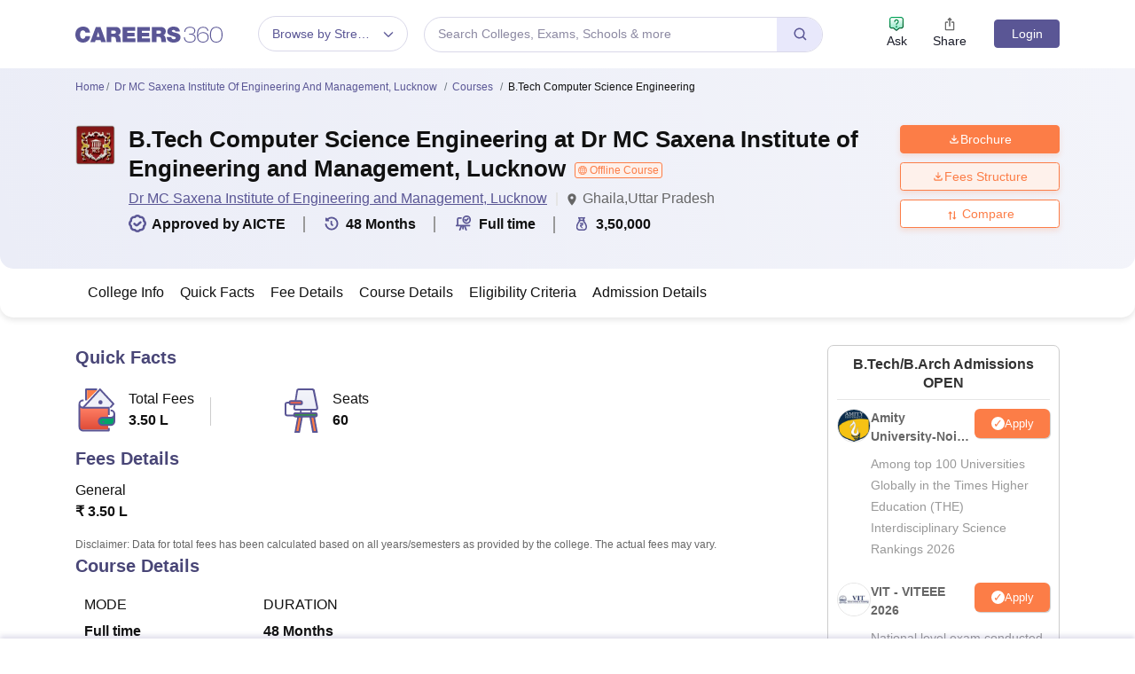

--- FILE ---
content_type: text/html; charset=utf-8
request_url: https://www.careers360.com/colleges/dr-mc-saxena-institute-of-engineering-and-management-lucknow/btech-computer-science-engineering-course
body_size: 107511
content:

    <!DOCTYPE html>
    <html lang="en">
        <head>
            <meta charset="utf-8"/>
            <meta http-equiv="X-UA-Compatible" content="IE=edge" />
            <meta name="viewport" content="width=device-width, initial-scale=1.0, maximum-scale=5.0" />
            <meta name="google-site-verification" content="LGYIP8lGL_sS1s8J67ez2TByaFYHe22sDZW7IiqhXB4" />
            <meta name="msvalidate.01" content="658BD2BEC58D06790B07B5BC052DEAC6" />
             <title>B.Tech Computer Science Engineering at Dr MC Saxena Institute of Engineering and Management, Lucknow: Fees, Eligibility, Admission, Seats, Accepted Exams</title><meta name="name" content="B.Tech Computer Science Engineering at Dr MC Saxena Institute of Engineering and Management, Lucknow: Fees, Eligibility, Admission, Seats, Accepted Exams"/><meta name="description" content="View details about B.Tech Computer Science Engineering at Dr MC Saxena Institute of Engineering and Management, Lucknow like fees, course duration, eligibility criteria &amp; study mode. Download Brochures &amp; Admission details of B.Tech Computer Science Engineering at Dr MC Saxena Institute of Engineering and Management, Lucknow."/><link rel="alternate" href="https://www.careers360.com/colleges/dr-mc-saxena-institute-of-engineering-and-management-lucknow/btech-computer-science-engineering-course" hrefLang="en"/><link rel="canonical" href="https://www.careers360.com/colleges/dr-mc-saxena-institute-of-engineering-and-management-lucknow/btech-computer-science-engineering-course"/><meta property="og:type" content="website"/><meta property="og:url" content="colleges/dr-mc-saxena-institute-of-engineering-and-management-lucknow/btech-computer-science-engineering-course"/><meta property="og:title" content="B.Tech Computer Science Engineering at Dr MC Saxena Institute of Engineering and Management, Lucknow: Fees, Eligibility, Admission, Seats, Accepted Exams"/><meta property="og:description" content="View details about B.Tech Computer Science Engineering at Dr MC Saxena Institute of Engineering and Management, Lucknow like fees, course duration, eligibility criteria &amp; study mode. Download Brochures &amp; Admission details of B.Tech Computer Science Engineering at Dr MC Saxena Institute of Engineering and Management, Lucknow."/><meta property="og:site_name" content="@careers360"/><meta property="og:image" content="https://cache.careers360.mobi/media/colleges/social-media/2362/2018/1/25/M-C-Saxena00.jpg"/><meta property="og:image:width" content="140"/><meta property="og:image:height" content="140"/><meta name="twitter:card" content="summary_large_image"/><meta name="twitter:site" content="@careers360"/><meta name="twitter:title" content="B.Tech Computer Science Engineering at Dr MC Saxena Institute of Engineering and Management, Lucknow: Fees, Eligibility, Admission, Seats, Accepted Exams"/><meta name="twitter:description" content="View details about B.Tech Computer Science Engineering at Dr MC Saxena Institute of Engineering and Management, Lucknow like fees, course duration, eligibility criteria &amp; study mode. Download Brochures &amp; Admission details of B.Tech Computer Science Engineering at Dr MC Saxena Institute of Engineering and Management, Lucknow."/><meta name="twitter:url" content="colleges/dr-mc-saxena-institute-of-engineering-and-management-lucknow/btech-computer-science-engineering-course"/><meta name="twitter:image" content="https://cache.careers360.mobi/media/colleges/social-media/2362/2018/1/25/M-C-Saxena00.jpg"/><meta name="twitter:image:width" content="140"/><meta name="twitter:image:height" content="140"/><script type="application/ld+json">{"@context":"https://schema.org","@type":"Organization","name":"Careers360.com - An Education Platform to Explore Colleges, Courses, Exams, Schools, Careers Options, and More!","url":"https://www.careers360.com","logo":{"@type":"ImageObject","url":"https://cache.careers360.mobi/media/presets/250X260/images/frontend/desktop/c-logo-250-250.png","width":250,"height":250},"address":{"@type":"PostalAddress","streetAddress":"Plot No. 78, Bhagwan Mahaveer Marg,Sector 44","addressLocality":"Gurugram","addressRegion":"India","postalCode":"122003"},"contactPoint":{"@type":"ContactPoint","telephone":"+91 - 0124 - 6666360","contactType":"Customer Service","areaServed":"IN","availableLanguage":"English, Hindi"},"sameAs":["https://www.facebook.com/Careers360","https://twitter.com/careers360","https://in.linkedin.com/company/careers360","https://www.instagram.com/careers360official/","https://www.youtube.com/user/mycareers360"]}</script><script type="application/ld+json">{"@context":"https://schema.org","@type":"WebSite","name":"Careers360","url":"https://www.careers360.com"}</script><script type="application/ld+json">{"@context":"http://schema.org","@type":"BreadcrumbList","itemListElement":[{"@type":"ListItem","position":1,"item":{"@id":"https://www.careers360.com/","name":"Home"}},{"@type":"ListItem","position":2,"item":{"@id":"https://www.careers360.com/colleges/dr-mc-saxena-institute-of-engineering-and-management-lucknow","name":"Dr MC Saxena Institute of Engineering and Management, Lucknow"}},{"@type":"ListItem","position":3,"item":{"@id":"https://www.careers360.com/colleges/dr-mc-saxena-institute-of-engineering-and-management-lucknow/courses","name":"Courses"}},{"@type":"ListItem","position":4,"item":{"@id":"","name":"B.Tech Computer Science Engineering"}}]}</script><script type="application/ld+json">{"@context":"https://schema.org","@type":"Course","name":"B.Tech Computer Science Engineering","description":"View details about B.Tech Computer Science Engineering at Dr MC Saxena Institute of Engineering and Management, Lucknow like fees, course duration, eligibility criteria & study mode. Download Brochures & Admission details of B.Tech Computer Science Engineering at Dr MC Saxena Institute of Engineering and Management, Lucknow.","educationalCredentialAwarded":"B.Tech Computer Science Engineering","inLanguage":"English","provider":{"@type":"CollegeOrUniversity","name":null,"url":"http://www.mcsgoc.com/mcsiem.html"},"hasCourseInstance":{"@type":"CourseInstance","courseMode":"Full time","courseWorkload":"P48M","offers":{"@type":"Offer","category":["General"],"price":350000,"priceCurrency":"INR","url":"http://www.mcsgoc.com/mcsiem.html"}}}</script><script type="text/javascript">
              var clevertap = {event:[], profile:[], account:[], onUserLogin:[], notifications:[], privacy:[]};
              clevertap.account.push({"id": "47W-5KW-RZ7Z"});
              clevertap.privacy.push({optOut: false});
              clevertap.privacy.push({useIP: false});
              (function () {
              var wzrk = document.createElement('script');
              wzrk.type = 'text/javascript';
              wzrk.async = true;
              wzrk.src = 'https://cdn.jsdelivr.net/npm/clevertap-web-sdk/clevertap.min.js';
              var s = document.getElementsByTagName('script')[0];
              s.parentNode.insertBefore(wzrk, s);
              })();

              clevertap.notifications.push({
                "serviceWorkerPath": '/service-worker.js',
                "titleText":'Stay Ahead — Get Smart Updates from Careers360!',
                "bodyText":'Enable notifications to receive timely alerts about exams, colleges, results, deadlines, and expert tips — only what truly matters to you.',
                "okButtonText":'Sign me up!',
                "rejectButtonText":'No thanks',
                "skipDialog":true,
                "okButtonColor":'#f28046'});
            
            navigator.permissions.query({name: 'notifications'}).then(function(permission) {  
              // Initial status is available at permission.state
    
              permission.onchange = function() {  
                // Whenever there's a change, updated status is available at this.state
                if (this.state === "granted"){
                    clevertap.event.push('Notification Permission Granted')
                }else{
                    clevertap.event.push('Notification Permission Denied')
                }
              };
            });

          </script>
            <link rel="icon" href="https://cache.careers360.mobi/images/frontend/desktop/favicon.ico" type="image/x-icon" />
            <link rel="dns-prefetch" href="//cache.careers360.mobi"/>
            <link rel="dns-prefetch" href="//cnextassets.careers360.com"/>  
            <link rel="preconnect" href="//cache.careers360.mobi" crossorigin="anonymous"/>
            <link rel="preconnect" href="//cnextassets.careers360.com" crossorigin="anonymous"/>
            
            
                <style>
                  
/*! CSS Used from: https://cdn.jsdelivr.net/npm/bootstrap@5.1.3/dist/css/bootstrap.min.css */
:root{--bs-blue:#0d6efd;--bs-indigo:#6610f2;--bs-purple:#6f42c1;--bs-pink:#d63384;--bs-red:#dc3545;--bs-orange:#fd7e14;--bs-yellow:#ffc107;--bs-green:#198754;--bs-teal:#20c997;--bs-cyan:#0dcaf0;--bs-white:#fff;--bs-gray:#6c757d;--bs-gray-dark:#343a40;--bs-gray-100:#f8f9fa;--bs-gray-200:#e9ecef;--bs-gray-300:#dee2e6;--bs-gray-400:#ced4da;--bs-gray-500:#adb5bd;--bs-gray-600:#6c757d;--bs-gray-700:#495057;--bs-gray-800:#343a40;--bs-gray-900:#212529;--bs-primary:#0d6efd;--bs-secondary:#6c757d;--bs-success:#198754;--bs-info:#0dcaf0;--bs-warning:#ffc107;--bs-danger:#dc3545;--bs-light:#f8f9fa;--bs-dark:#212529;--bs-primary-rgb:13,110,253;--bs-secondary-rgb:108,117,125;--bs-success-rgb:25,135,84;--bs-info-rgb:13,202,240;--bs-warning-rgb:255,193,7;--bs-danger-rgb:220,53,69;--bs-light-rgb:248,249,250;--bs-dark-rgb:33,37,41;--bs-white-rgb:255,255,255;--bs-black-rgb:0,0,0;--bs-body-color-rgb:33,37,41;--bs-body-bg-rgb:255,255,255;--bs-font-sans-serif:system-ui,-apple-system,"Segoe UI",Roboto,"Helvetica Neue",Arial,"Noto Sans","Liberation Sans",sans-serif,"Apple Color Emoji","Segoe UI Emoji","Segoe UI Symbol","Noto Color Emoji";--bs-font-monospace:SFMono-Regular,Menlo,Monaco,Consolas,"Liberation Mono","Courier New",monospace;--bs-gradient:linear-gradient(180deg, rgba(255, 255, 255, 0.15), rgba(255, 255, 255, 0));--bs-body-font-family:var(--bs-font-sans-serif);--bs-body-font-size:1rem;--bs-body-font-weight:400;--bs-body-line-height:1.5;--bs-body-color:#212529;--bs-body-bg:#fff;}
*,::after,::before{box-sizing:border-box;}
@media (prefers-reduced-motion:no-preference){
:root{scroll-behavior:smooth;}
}
    box-sizing: border-box;
}
html,
body {
    padding: 0;
    margin: 0;
    font-family: Arial, serif !important;
    color: #111 !important;
    font-size: 14px !important;
    /* fix css until non-critical css load */
    overflow-x: hidden;
    max-width:100vw;
    touch-action: manipulation; /* Removes delay on taps */
}
.studyabroad_about_content {
    text-overflow: ellipsis;
    display: -webkit-box;
    -webkit-line-clamp: 6;
    -webkit-box-orient: vertical;
    overflow: hidden;
}
.slick-slider {
    -webkit-touch-callout: none;
    -webkit-tap-highlight-color: transparent;
    box-sizing: border-box;
    -ms-touch-action: pan-y;
    touch-action: pan-y;
    -webkit-user-select: none;
    -moz-user-select: none;
    -ms-user-select: none;
    user-select: none;
    -khtml-user-select: none;
  }

  .slick-list,
  .slick-slider {
    display: block;
    position: relative;
  }

  .slick-list {
    margin: 0;
    overflow: hidden;
    padding: 0;
  }
  .slick-slider .slick-list,
  .slick-slider .slick-track {
    -webkit-transform: translateZ(0);
    -moz-transform: translateZ(0);
    -ms-transform: translateZ(0);
    -o-transform: translateZ(0);
    transform: translateZ(0);
  }

  .slick-track {
    display: block;
    left: 0;
    margin-right: auto;
    position: relative;
    top: 0;
  }

  .slick-slider .slick-next:before {
    content: "";
    width: 6px;
    height: 6px;
    display: inline-block;
    border-bottom: 2px solid #fff;
    border-right: 2px solid #fff;
    opacity: 1;
    transform: rotate(-45deg);
  }
  .slick-slider .slick-prev:before {
    content: "";
    width: 6px;
    height: 6px;
    display: inline-block;
    border-bottom: 2px solid #fff;
    border-right: 2px solid #fff;
    opacity: 1;
    transform: rotate(135deg);
  }

  .slick-track:after,
  .slick-track:before {
    content: "";
    display: table;
  }

  .slick-track:after {
    clear: both;
  }
  .slick-slide {
    display: none;
    float: left;
    height: 100%;
    min-height: 1px;
  }
  .slick-initialized .slick-slide {
    display: block;
  }
  .slick-next,
  .slick-prev {
    border: none;
    cursor: pointer;
    display: block;
    font-size: 0;
    height: 20px;
    line-height: 0;
    padding: 0;
    position: absolute;
    top: 50%;
    -webkit-transform: translateY(-50%);
    -ms-transform: translateY(-50%);
    transform: translateY(-50%);
    width: 20px;
  }

  .slick-next,
  .slick-next:focus,
  .slick-next:hover,
  .slick-prev,
  .slick-prev:focus,
  .slick-prev:hover {
    background: #0000;
    color: #0000;
    outline: 0;
  }
  .slick-next.slick-disabled:before,
  .slick-prev.slick-disabled:before {
    opacity: 0.25;
  }

  .slick-next:before,
  .slick-prev:before {
    -webkit-font-smoothing: antialiased;
    -moz-osx-font-smoothing: grayscale;
    color: #fff;
    font-family: Arial, serif !important;
    font-size: 20px;
    line-height: 1;
    opacity: 0.75;
  }

  .slick-prev {
    left: -25px;
  }
  .slick-prev:before {
    content: "←";
  }
  .slick-next {
    right: -25px;
  }
  .slick-next:before {
    content: "→";
  }
  .slick-dots {
    bottom: -25px;
    display: block;
    list-style: none;
    margin: 0;
    padding: 0;
    position: absolute;
    text-align: center;
    width: 100%;
  }

  .slick-dots li {
    display: inline-block;
    margin: 0 5px;
    padding: 0;
    position: relative;
  }

  .slick-dots li,
  .slick-dots li button {
    cursor: pointer;
    height: 20px;
    width: 20px;
  }

  .slick-dots li button {
    background: #0000;
    border: 0;
    color: #0000;
    display: block;
    font-size: 0;
    line-height: 0;
    outline: 0;
    padding: 5px;
  }
  .slick-dots li button:before {
    -webkit-font-smoothing: antialiased;
    -moz-osx-font-smoothing: grayscale;
    color: #000;
    content: "•";
    font-size: 6px;
    height: 20px;
    left: 0;
    line-height: 20px;
    opacity: 0.25;
    position: absolute;
    text-align: center;
    top: 0;
    width: 20px;
  }

  .slick-dots li.slick-active button:before {
    color: #000;
    opacity: 0.75;
  }

  :root {
    --bs-blue: #0d6efd;
    --bs-indigo: #6610f2;
    --bs-purple: #6f42c1;
    --bs-pink: #d63384;
    --bs-red: #dc3545;
    --bs-orange: #fd7e14;
    --bs-yellow: #ffc107;
    --bs-green: #198754;
    --bs-teal: #20c997;
    --bs-cyan: #0dcaf0;
    --bs-white: #fff;
    --bs-gray: #6c757d;
    --bs-gray-dark: #343a40;
    --bs-gray-100: #f8f9fa;
    --bs-gray-200: #e9ecef;
    --bs-gray-300: #dee2e6;
    --bs-gray-400: #ced4da;
    --bs-gray-500: #adb5bd;
    --bs-gray-600: #6c757d;
    --bs-gray-700: #495057;
    --bs-gray-800: #343a40;
    --bs-gray-900: #212529;
    --bs-primary: #0d6efd;
    --bs-secondary: #6c757d;
    --bs-success: #198754;
    --bs-info: #0dcaf0;
    --bs-warning: #ffc107;
    --bs-danger: #dc3545;
    --bs-light: #f8f9fa;
    --bs-dark: #212529;
    --bs-primary-rgb: 13, 110, 253;
    --bs-secondary-rgb: 108, 117, 125;
    --bs-success-rgb: 25, 135, 84;
    --bs-info-rgb: 13, 202, 240;
    --bs-warning-rgb: 255, 193, 7;
    --bs-danger-rgb: 220, 53, 69;
    --bs-light-rgb: 248, 249, 250;
    --bs-dark-rgb: 33, 37, 41;
    --bs-white-rgb: 255, 255, 255;
    --bs-black-rgb: 0, 0, 0;
    --bs-body-color-rgb: 33, 37, 41;
    --bs-body-bg-rgb: 255, 255, 255;
    --bs-font-sans-serif: system-ui, -apple-system, "Segoe UI", Roboto,
      "Helvetica Neue", Arial, "Noto Sans", "Liberation Sans", sans-serif,
      "Apple Color Emoji", "Segoe UI Emoji", "Segoe UI Symbol", "Noto Color Emoji";
    --bs-font-monospace: SFMono-Regular, Menlo, Monaco, Consolas,
      "Liberation Mono", "Courier New", monospace;
    --bs-gradient: linear-gradient(180deg, #ffffff26, #fff0);
    --bs-body-font-family: Arial var(--bs-font-sans-serif);
    --bs-body-font-size: 1rem;
    --bs-body-font-weight: 400;
    --bs-body-line-height: 1.5;
    --bs-body-color: #212529;
    --bs-body-bg: #fff;
  }
  *,
  :after,
  :before {
    box-sizing: border-box;
  }

  @media (prefers-reduced-motion: no-preference) {
    :root {
      scroll-behavior: smooth;
    }
  }

  body {
    -webkit-text-size-adjust: 100%;
    -webkit-tap-highlight-color: transparent;
    background-color: var(--bs-body-bg);
    color: var(--bs-body-color);
    font-family: Arial, serif !important;
    font-size: var(--bs-body-font-size);
    font-weight: var(--bs-body-font-weight);
    line-height: 1.56;
    margin: 0;
    text-align: var(--bs-body-text-align);
  }
.h1,
  h1 {
    font-size: calc(1.375rem + 1.5vw);
  }

  .h2,
  h2 {
    font-size: calc(1.325rem + 0.9vw);
  }

  .h3,
  h3 {
    font-size: calc(1.3rem + 0.6vw);
  }

  .h4,
  h4 {
    font-size: calc(1.275rem + 0.3vw);
  }

  .h5,
  h5 {
    font-size: 1.25rem;
  }

  .h6,
  h6 {
    font-size: 1rem;
  }

  p {
    margin-bottom: 1rem;
    margin-top: 0;
  }

  ol,
  ul {
    padding-left: 2rem;
  }

  dl,
  ol,
  ul {
    margin-bottom: 1rem;
    margin-top: 0;
  }

  b,
  strong {
    font-weight: bolder;
  }

  a {
    color: #0d6efd;
    text-decoration: none;
  }

  img,
  svg {
    vertical-align: middle;
  }

  table {
    border-collapse: collapse;
    caption-side: bottom;
  }

  th {
    text-align: inherit;
    text-align: -webkit-match-parent;
  }

  tbody,
  td,
  tfoot,
  th,
  thead,
  tr {
    border: 0 solid;
    border-color: inherit;
  }

  button {
    border-radius: 0;
  }

  button,
  input,
  optgroup,
  select,
  textarea {
    font-family: Arial, serif !important;
    font-size: inherit;
    line-height: inherit;
    margin: 0;
  }

  button,
  select {
    text-transform: none;
  }

  [role="button"] {
    cursor: pointer;
  }

  [type="button"],
  [type="reset"],
  [type="submit"],
  button {
    -webkit-appearance: button;
  }

  [type="button"]:not(:disabled),
  [type="reset"]:not(:disabled),
  [type="submit"]:not(:disabled),
  button:not(:disabled) {
    cursor: pointer;
  }

  .container,
  .container-fluid,
  .container-lg,
  .container-md,
  .container-sm,
  .container-xl,
  .container-xxl {
    margin-left: auto;
    margin-right: auto;
    padding-left: var(--bs-gutter-x, 0.75rem);
    padding-right: var(--bs-gutter-x, 0.75rem);
    width: 100%;
  }

  @media (min-width: 576px) {
    .container,
    .container-sm {
      max-width: 540px;
    }
  }

  @media (min-width: 768px) {
    .container,
    .container-md,
    .container-sm {
      max-width: 720px;
    }
  }

  @media (min-width: 992px) {
    .container,
    .container-lg,
    .container-md,
    .container-sm {
      max-width: 960px;
    }
  }
  @media (min-width: 1200px) {
    .container,.container-lg,.container-md,.container-sm,.container-xl {
        max-width:1140px
    }
}

@media (min-width: 1400px) {
    .container,.container-lg,.container-md,.container-sm,.container-xl,.container-xxl {
        max-width:1320px
    }
}
  .row {
    --bs-gutter-x: 1.5rem;
    --bs-gutter-y: 0;
    display: flex;
    flex-wrap: wrap;
    margin-left: calc(var(--bs-gutter-x) * -0.5);
    margin-right: calc(var(--bs-gutter-x) * -0.5);
    margin-top: calc(var(--bs-gutter-y) * -1);
  }

  .row > * {
    flex-shrink: 0;
    margin-top: var(--bs-gutter-y);
    max-width: 100%;
    padding-left: calc(var(--bs-gutter-x) * 0.5);
    padding-right: calc(var(--bs-gutter-x) * 0.5);
    width: 100%;
  }

  .col {
    flex: 1 0 0%;
  }

  .col-8 {
    flex: 0 0 auto;
    width: 66.66666667%;
  }

  .col-12 {
    flex: 0 0 auto;
    width: 100%;
  }
  @media (min-width: 576px) {
    .col-sm-2 {
      flex: 0 0 auto;
      width: 16.66666667%;
    }
    .col-sm-4 {
      flex: 0 0 auto;
      width: 33.33333333%;
    }
    .col-sm-6 {
      flex: 0 0 auto;
      width: 50%;
    }
    .col-sm-8 {
      flex: 0 0 auto;
      width: 66.66666667%;
    }
    .col-sm-10 {
      flex: 0 0 auto;
      width: 83.33333333%;
    }
    .col-sm-12 {
      flex: 0 0 auto;
      width: 100%;
    }
  }
  @media (min-width: 768px) {
    .col-md-3 {
      flex: 0 0 auto;
      width: 25%;
    }
    .col-md-6 {
      flex: 0 0 auto;
      width: 50%;
    }
    .col-md-9 {
      flex: 0 0 auto;
      width: 75%;
    }
  }
  @media (min-width: 992px) {
    .col-lg-3 {
      flex: 0 0 auto;
      width: 25%;
    }
    .col-lg-9 {
      flex: 0 0 auto;
      width: 75%;
    }
  }
  .btn {
    background-color: initial;
    border: 1px solid #0000;
    border-radius: 0.25rem;
    color: #212529;
    cursor: pointer;
    display: inline-block;
    font-size: 1rem;
    font-weight: 400;
    line-height: 1.5;
    padding: 0.375rem 0.75rem;
    text-align: center;
    text-decoration: none;
    transition: color 0.15s ease-in-out, background-color 0.15s ease-in-out,
      border-color 0.15s ease-in-out, box-shadow 0.15s ease-in-out;
    -webkit-user-select: none;
    -moz-user-select: none;
    user-select: none;
    vertical-align: middle;
  }

  .btn-primary {
    background-color: #fc7d47;
    border-color: #fc7d47;
    color: #fff;
  }

  .fade {
    transition: opacity 0.15s linear;
  }

  .fade:not(.show) {
    opacity: 0;
  }

  .collapse:not(.show) {
    display: none;
  }

  .nav {
    display: flex;
    flex-wrap: wrap;
    list-style: none;
    margin-bottom: 0;
    padding-left: 0;
  }

  .nav-link {
    color: #0d6efd;
    display: block;
    padding: 0.5rem 1rem;
    text-decoration: none;
    transition: color 0.15s ease-in-out, background-color 0.15s ease-in-out,
      border-color 0.15s ease-in-out;
  }

  .nav-tabs {
    border-bottom: 1px solid #dee2e6;
  }

  .nav-tabs .nav-link {
    background: 0 0;
    border: 1px solid #0000;
    border-top-left-radius: 0.25rem;
    border-top-right-radius: 0.25rem;
    margin-bottom: -1px;
  }

  .nav-tabs .nav-item.show .nav-link,
  .nav-tabs .nav-link.active {
    background-color: #fff;
    border-color: #dee2e6 #dee2e6 #fff;
    color: #495057;
  }

  .tab-content > .tab-pane {
    display: none;
  }

  .tab-content > .active {
    display: block;
  }

  .accordion-button {
    align-items: center;
    background-color: #fff;
    border: 0;
    border-radius: 0;
    color: #212529;
    display: flex;
    font-size: 1rem;
    overflow-anchor: none;
    padding: 1rem 1.25rem;
    position: relative;
    text-align: left;
    transition: color 0.15s ease-in-out, background-color 0.15s ease-in-out,
      border-color 0.15s ease-in-out, box-shadow 0.15s ease-in-out,
      border-radius 0.15s ease;
    width: 100%;
  }

  .accordion-button:after {
    background-image: url("data:image/svg+xml;charset=utf-8,%3Csvg xmlns='http://www.w3.org/2000/svg' viewBox='0 0 16 16' fill='%23212529'%3E%3Cpath fill-rule='evenodd' d='M1.646 4.646a.5.5 0 0 1 .708 0L8 10.293l5.646-5.647a.5.5 0 0 1 .708.708l-6 6a.5.5 0 0 1-.708 0l-6-6a.5.5 0 0 1 0-.708z'/%3E%3C/svg%3E");
    background-repeat: no-repeat;
    background-size: 1.25rem;
    content: "";
    flex-shrink: 0;
    height: 1.25rem;
    margin-left: auto;
    transition: transform 0.2s ease-in-out;
    width: 1.25rem;
  }

  .accordion-header {
    margin-bottom: 0;
  }

  .accordion-item {
    background-color: #fff;
    border: 1px solid rgba(0, 0, 0, 0.125);
  }

  .accordion-item:first-of-type {
    border-top-left-radius: 0.25rem;
    border-top-right-radius: 0.25rem;
  }

  .accordion-item:first-of-type .accordion-button {
    border-top-left-radius: calc(0.25rem - 1px);
    border-top-right-radius: calc(0.25rem - 1px);
  }

  .accordion-item:not(:first-of-type) {
    border-top: 0;
  }

  .accordion-item:last-of-type {
    border-bottom-left-radius: 0.25rem;
    border-bottom-right-radius: 0.25rem;
  }

  .accordion-item:last-of-type .accordion-button.collapsed {
    border-bottom-left-radius: calc(0.25rem - 1px);
    border-bottom-right-radius: calc(0.25rem - 1px);
  }

  .accordion-item:last-of-type .accordion-collapse {
    border-bottom-left-radius: 0.25rem;
    border-bottom-right-radius: 0.25rem;
  }

  .accordion-flush .accordion-collapse {
    border-width: 0;
  }

  .accordion-flush .accordion-item {
    border-left: 0;
    border-radius: 0;
    border-right: 0;
  }

  .accordion-flush .accordion-item:first-child {
    border-top: 0;
  }

  .accordion-flush .accordion-item:last-child {
    border-bottom: 0;
  }

  .accordion-flush .accordion-item .accordion-button {
    border-radius: 0;
  }

  .breadcrumb-item + .breadcrumb-item:before {
    color: #6c757d;
    content: var(--bs-breadcrumb-divider, "/");
    float: left;
    padding-right: 0.5rem;
  }

  .d-block {
    display: block !important;
  }

  .d-flex {
    display: flex !important;
  }

  .border {
    border: 1px solid #dee2e6 !important;
  }

  .px-1 {
    padding-left: 0.25rem !important;
    padding-right: 0.25rem !important;
  }

  .text-end {
    text-align: right !important;
  }

  .desktop_display {
    display: block;
  }

  .mobile_display {
    display:none;
  }

  @media screen and (max-width: 991px) and (min-width: 360px) {
    .top_header_ad.mobile_display {
      height: 100px;
      margin: 10px auto 0;
      width: 320px;
    }

    .mobile_display {
      display: block;
      position: relative;
    }
    .avatar_image {
    width: 17px;
    text-transform: uppercase;
    font-size: 14px;
    overflow: hidden;
    position: relative;
    z-index: 9;
    color: #fff;
    top: 6px;
    left: 9px;
  }

   .login_block {
    position: relative;
  }

  .login_block:before {
    content: "";
    background: #3a4d95;
    width: 24px;
    height: 24px;
    position: absolute;
    z-index: 8;
    display: block;
    border-radius: 50%;
    right: -8px;
    top: 3px;
    display: block;
  }
  }

  .articl_top_box {
    border-bottom-left-radius: 20px;
    border-bottom-right-radius: 20px;
    box-shadow: 0 5px 5px 0 #0000001a;
    margin-bottom: 30px;
  }

  .lock_open_icon {
    display: inline-block;
    font-size: 16px;
    vertical-align: text-top;
  }

  .download_brochure_btn {
    background-color: #fef1eb !important;
    border: 1px solid #ec642b !important;
    box-shadow: 0 3px 6px 0 #fc7d4733;
    color: #ec642b !important;
    padding: 5px 10px !important;
    width: 100%;
  }

  .article_summary_heading_card h1 {
    color: #181a27;
    font-family: Arial, serif !important;
    font-size: 27px;
    font-weight: 700;
    margin: 0;
    padding: 0 0 15px;
  }
  .article_summary_info {
    font-family: Arial, serif !important;
    font-size: 14px;
    font-weight: 400;
    padding-bottom: 20px;
  }

  .article_summary_info a {
    color: #5a5695;
  }

  .top_right_cta button {
    display: block;
    font-size: 14px;
  }

  .top_right_cta > div {
    display: block;
    margin: 0 0 12px;
  }
  .top_right_cta.isNotAdbuddy .right_cta_btn > div:first-child :is(button, a) {
    background-color: #fc7d47 !important;
    border: 1px solid #fc7d47 !important;
    color: #fff !important;
  }
  .top_right_cta.isNotAdbuddy .right_cta_btn > div:nth-child(2) button {
    background-color: #fef1eb !important;
    border: 1px solid #ec642b !important;
    color: #ec642b !important;
  }
  .top_right_cta .right_cta_btn > div:last-child {
    margin-top: 12px;
  }
  .download_pdf_btn {
    background-color: #fff !important;
    border: 1px solid #dd4504 !important;
    box-shadow: 0 3px 6px 0 #fc7d4733;
    color: #ec642b !important;
    margin: 0 0 12px;
    padding: 5px !important;
    width: 100%;
  }
  @media screen and (max-width: 991px) {
    .articl_top_box {
      box-shadow: none;
    }

    .article_summary_heading_card {
      margin-bottom: 0;
      padding: 10px 0 0;
    }

    .article_summary_heading_card h1 {
      font-size: 20px;
    }

    .top_right_cta .right_cta_btn > div:nth-child(2) :is(button, a) {
      margin-top: 0 !important;
      width: 100%;
    }

    .top_right_cta button {
      font-size: 13px;
    }

    .top_right_cta > div {
      margin: 0 10px 12px 0;
    }

    .top_right_cta {
      display: flex;
    }

    .top_right_cta .iframe_adm,
    .top_right_cta a,
    .top_right_cta button {
      height: 32px;
      width: 106px;
    }

    .top_right_cta .right_cta_btn {
      float: left;
      width: auto;
    }

    .top_right_cta .right_cta_btn > div {
      display: block;
      float: left;
      margin: 0 10px 0 0;
    }

    .top_right_cta .right_cta_btn > div:last-child {
      float: left;
      margin: 0;
      padding: 0;
    }

    .download_pdf_btn {
      margin: 0 0 12px;
      width: 140px;
    }
  }
  .breadcrumb {
    display: flex;
    flex-wrap: wrap;
    list-style: none;
    margin-bottom: 1rem;
    padding: 0;
  }

  .breadcrumb-item + .breadcrumb-item {
    padding-left: 0.5rem;
  }

  .breadcrumb_icon:before {
    color: #6c757d;
    content: var(--bs-breadcrumb-divider, "/") !important;
    float: left;
    margin-left: -9px;
    padding-right: 0.5rem;
    position: absolute;
  }

  .breadcrumb-item.active {
    color: #6c757d;
  }

  .switch_lng {
    color: #5a5695;
    font-family: Arial, serif !important;
    font-size: 16px;
    margin-bottom: 20px;
  }

  .switch_lng_both {
    border: 1px solid #e5e5e5;
    border-radius: 25px;
    margin-left: 8px;
    padding: 5px;
  }

  .switch_lng_both,
  .switch_lng_both a {
    background-color: #fff;
    display: inline-block;
  }

  .switch_lng_both a {
    border-radius: 20px;
    color: #5a5695;
    padding: 6px 14px;
    text-decoration: none !important;
  }

  .switch_lng img {
    margin-left: 7px;
    margin-top: -2px;
    min-height: 16px;
    min-width: 16px;
  }

  .switch_lng a.active_lang {
    background: #e8e8fb;
  }

  @media screen and (max-width: 991px) {
    .switch_lng {
      text-align: right;
    }
  }


  .login {
    background-color: #5a5695;
    border: 1px solid #5a5695;
    border-radius: 4px;
    color: #fff !important;
    cursor: pointer;
    font-weight: 400;
    margin-top: 4px;
    max-height: 32px;
    min-width: 78px;
    padding: 0 5px;
    text-align: center;
    transition: all 0.2s ease-in-out;
  }

  .dropdown_menu_maga {
    display: none;
    padding: 15px 0 0;
    position: absolute;
    width: 795px;
    z-index: 9;
  }
  .dropdown_menu_maga:after,
  .dropdown_menu_maga:before {
    border-left: 10px solid #0000;
    border-right: 10px solid #0000;
    content: "";
    height: 0;
    left: 72px;
    position: absolute;
    top: 6px;
    width: 0;
  }

  .dropdown_menu_maga:after {
    border-bottom: 10px solid #fff;
  }

  .list_dropdown {
    background: #fff;
    border-radius: 3px;
    box-shadow: 0 0 4px #ccc;
    display: none;
    list-style: none;
    margin-top: 0;
    position: absolute;
    right: 0;
    top: 40px;
    width: 251px;
    z-index: 3;
  }

  .list_dropdown:after {
    border: 10px solid;
    border-color: #0000 #0000 #fff;
    top: -19px;
  }

  .list_dropdown:after,
  .list_dropdown:before {
    content: "";
    margin-left: -5px;
    position: absolute;
    right: 20px;
  }

  .list_dropdown:before {
    border: 10px solid;
    border-color: #0000 #0000 #eee;
    top: -21px;
  }

  .dropdown_menu:hover .dropdown_menu_maga {
    display: block;
  }

  .megaMenuInner > ul > li:first-child {
    padding-top: 10px;
  }

  .megaMenuInner > ul li > a {
    color: #666;
    display: inline-block;
    padding: 7px 20px;
    position: relative;
    text-align: left;
    width: 100%;
  }

  .megaMenuInner > ul li:hover > a {
    background-color: #eee;
    color: #5a5695;
  }

  .megaMenuInner ul > li.mouseHover > a:after {
    border-bottom: 2px solid #e5e5e5;
    border-right: 2px solid #e5e5e5;
  }
  .megaMenuInner ul > li.mouseHover:hover > a:after,
  .megaMenuInner ul > li.mouseHover > a:after {
    content: "";
    height: 8px;
    margin-top: -6px;
    position: absolute;
    right: 12px;
    top: 56%;
    transform: rotate(-45deg);
    width: 8px;
  }

  .megaMenuInner ul > li.mouseHover:hover > a:after {
    border-bottom: 2px solid #3a4d95;
    border-right: 2px solid #3a4d95;
  }

  .megaMenuInner ul > li.mouseHover.menu_active > a {
    background-color: #eee;
    color: #3a4d95;
  }

  .megaMenuInner ul > li.mouseHover.menu_active > a:after {
    border-bottom: 2px solid #3a4d95;
    border-right: 2px solid #3a4d95;
    content: "";
    height: 8px;
    margin-top: -6px;
    position: absolute;
    right: 12px;
    top: 56%;
    transform: rotate(-45deg);
    width: 8px;
  }

  .megaInner {
    background-color: #f2f2f2;
    left: 239px;
    min-height: 600px;
    position: absolute;
    top: 0;
    width: 556px;
  }

  .megaInnBlk {
    padding: 15px 30px;
  }

  .megaMenuInner {
    background-color: #fff;
    border: 1px solid #e5e5e5;
    -webkit-border-radius: 4px;
    -moz-border-radius: 4px;
    border-radius: 4px;
    box-shadow: 0 0 9px 1px #0003;
    height: auto !important;
    overflow: hidden;
  }
  .fixed_search_form {
    background-color: #fff;
    border: 1px solid #d9d8e9;
    border-radius: 20px;
    box-sizing: border-box;
    color: #8c89a2;
    cursor: pointer;
    display: inline-flex;
    font-family: Arial, serif !important;
    font-size: 14px;
    height: 40px;
    line-height: 37px;
    margin-top: 0;
    overflow: hidden;
    padding: 0 45px 0 15px;
    position: relative;
    text-overflow: ellipsis;
    white-space: nowrap;
    width: 450px;
  }

  .new_companion_header_button:hover .list_dropdown {
    display: block;
  }

  .header_searchIcon {
    background-color: #e8e8fb;
    font-size: 18px;
    height: 41px;
    position: absolute;
    right: -1px;
    top: -1px;
    width: 52px;
  }

  .header_searchIcon svg {
    color: #5a5695;
    font-weight: 700;
    left: 18px;
    position: absolute;
    top: 11px;
  }

  .list_dropdown li a:hover {
    background-color: #eee;
  }

  .list_dropdown > li a {
    color: #666;
    color: #333;
    display: block;
    font-size: 14px;
    line-height: 100%;
    line-height: 19px;
    padding: 8px 10px;
  }

  .buynow_button {
    background-color: #fc7d47;
    border-radius: 3px;
    color: #fff;
    float: right;
    font-size: 12px;
    line-height: 17px;
    padding: 1px 5px;
    text-align: center;
    width: auto;
  }

  .nav_data_blk .accordion_menu_title h5 {
    color: #333;
    font-size: 14px;
    padding: 0 10px;
    text-transform: capitalize;
  }
  .head_acordian_contant {
    min-height: auto !important;
  }

  .nav_data_blk .accordion_menu_content {
    background-color: #f2f2f2;
    max-height: 200px;
    overflow: auto;
    padding: 0 20px 10px;
  }

  .nav_data_blk .acordian_contant div {
    padding: 0 !important;
  }

  .selected_domain {
    margin: 0 15px;
    position: relative;
  }

  .selected_domain .domain_change {
    border-bottom: 3px solid #e5e5e5;
    color: #3a4d95;
    display: inline-block;
    font-size: 16px;
    padding: 10px 60px 10px 0;
    width: 100%;
  }

  .selected_domain .back_main_nav {
    color: #333;
    position: absolute;
    right: 0;
    top: 15px;
  }

  .searchMainDiv {
    background-color: #fff;
    display: none;
    height: 100vh;
    left: 0;
    position: fixed;
    top: 0;
    width: 100%;
    z-index: 9;
  }

  .searchShow {
    display: block !important;
  }

  .search_container {
    margin: 30px auto;
    max-width: 720px;
    position: relative;
  }

  .searchInput {
    position: relative;
  }

  .searchInput label.form-label {
    display: block;
    margin: 0;
  }

  .popularSearch {
    background: #fff;
    height: 510px;
    margin: 0 0 140px;
    position: relative;
  }
  .searchPopupCross {
    float: right;
    font-size: 30px;
    padding: 10px 25px;
    position: relative;
    text-align: right;
    z-index: 9;
  }

  .searchPopupCross .popClose {
    font-size: 20px;
    position: absolute;
    right: 10px;
    top: 10px;
  }

  .searchMainDiv .searchInput input[type="text"]:focus-visible {
    box-shadow: none;
  }

  .searchIcon {
    bottom: 9px;
    color: #ee5d6b;
    font-size: 23px;
    font-weight: 300;
    position: absolute;
  }

  .popularSearch h3 {
    color: #ccc;
    font-size: 16px;
    font-weight: 400;
    margin-top: 30px;
  }

  .popularSearch ul {
    height: 100%;
    margin: 0;
    overflow-y: auto;
    padding: 0;
  }
.popularSearch ul li a {
  font-size: 14px;
  color: #666;
}
.popularSearch ul li {
  list-style: none;
  padding: 11px 3px;
  border-bottom: 1px solid #f2f2f2;
}
.popularSearch ul li div {
  display: flex;
  justify-content: space-between;
}
.popularSearch ul li div p {
  margin: 0px;
  color: #ccc;
}
  .popularSearch ul li div.ask_question_div {
    background: #fff;
    bottom: -40px;
    display: inline-block;
    left: 0;
    padding: 10px;
    position: absolute;
    text-align: center;
    width: 100%;
    z-index: 99999999;
  }

  .popularSearch ul li a.ask_question {
    color: #666;
    display: inline-block;
    margin: 0 auto;
  }

  .loader_search {
    position: absolute;
    right: 30px;
    top: 24px;
  }

  .searchPopupCross span.popClose {
    cursor: pointer;
  }

  .searchMainDiv .searchInput input[type="text"]::-webkit-input-placeholder {
    color: #6d6d6d;
    font-size: 18px;
  }

  .dot-pulse {
    animation: dot-pulse 1.5s linear infinite;
    animation-delay: 0.25s;
    background-color: #ee5d6b;
    border-radius: 5px;
    box-shadow: 9999px 0 0 -5px;
    color: #ee5d6b;
    height: 10px;
    left: -9999px;
    position: relative;
    width: 10px;
  }
  .ask_question_div.ask_question_button {
    position: absolute !important;
    text-align: center;
    width: 100%;
  }

  .ask_question_div.ask_question_button a {
    background: #f2f2f2;
    border: 1px solid #e5e5e5;
    border-radius: 4px;
    display: inline-block !important;
    margin: 10px 0;
    padding: 8px 10px !important;
  }
  .footer_section {
    background-color: #111;
    padding: 0;
  }
  .top_footer {
    height: 110px;
    padding: 43px 0;
  }
  .footer_social li,
  .internal_links li {
    display: inline-block;
    line-height: normal;
  }

  .internal_links li a {
    color: #f7f7f7;
    font-size: 14px;
    padding: 0 6px;
    text-decoration: none;
  }

  .footer_social {
    display: flex;
    list-style: none;
    margin: 0;
    padding: 0;
    text-align: right;
    vertical-align: top;
    width: 215px;
  }

  .footer_social li {
    margin-left: 5px;
  }

  .middle_footer {
    border-top: 1px solid #ffffff0a;
    padding: 40px 0;
  }
  .middle_footer .footer_content h5 {
    color: #fff;
    font-size: 14px;
    font-weight: 600;
    margin: 0;
    padding-bottom: 20px;
  }

  .middle_footer .footer_content ul {
    list-style: none;
    padding-left: 0;
  }

  .middle_footer .footer_content ul li {
    padding: 5px 0;
  }

  .middle_footer .footer_content ul li a {
    color: #fff;
    font-size: 12px;
    line-height: 20px;
    text-decoration: none;
  }

  .footer_bottom {
    border-top: 1px solid #ffffff0a;
    margin-bottom: 0;
    padding: 13px 0;
  }
  .bottom_foot {
    font-size: 12px;
    text-align: center;
    vertical-align: middle;
    width: 100%;
  }

  .bottom_foot,
  .footer_bottom .footerbtm_left,
  .footer_bottom .middlebtm {
    color: #e5e5e5;
    display: inline-block;
  }

  .footer_bottom p,
  .footer_bottom ul {
    margin-bottom: 0;
  }

  .footer_bottom .footerbtm_left ul li {
    display: inline-block;
  }

  .footer_bottom .footerbtm_left ul li a {
    color: #e5e5e5;
    display: block;
    font-size: 12px;
    padding: 2px 0;
    text-decoration: none;
  }

  .footer_bottom .footerbtm_left ul li:not(:first-child) {
    margin-left: 20px;
  }

  .middlebtm {
    margin: 0 auto;
    text-align: center;
    width: 50%;
  }
  header.header_main {
    position: sticky;
    top: -77px;
    -webkit-transform: translate(0);
    -ms-transform: translate(0);
    -moz-transform: translate(0);
    -o-transform: translate(0);
    transform: translate(0);
  }

  .header_main.topfix.scroll_page,
  header.header_main {
    margin-top: 0;
    -webkit-transition: all 0.5s ease;
    -ms-transition: all 0.5s ease;
    -moz-transition: all 0.5s ease;
    -o-transition: all 0.5s ease;
    transition: all 0.5s ease;
  }

  .header_main.topfix.scroll_page {
     position: unset;
     height: 77px;
     margin-top: 0;
  }

  .login_block {
    margin: 0px;
    font-size: 16px;
    color: #181a27;
    font-weight: 500;
    cursor: pointer;
    position: relative;
    text-transform: capitalize;
  }

  // .login_block::before {
  //   display: none;
  // }

  /* .user_icon {
    font-size: 18px;
    border-radius: 50%;
    text-align: center;
    height: 20px;
    width: 20px;
    color: #757680;
  } */

  .user_icon {
    font-size: 12px;
    text-align: center;
    color: #fff;
    display: block;
    border-radius: 50%;
    width: 18px;
    height: 18px;
    border: 1px solid #5a5695;
    line-height: 14px;
    margin: 3px auto 1px;
    background: #5a5695;
  }

  span.name_str {
    display: block;
    font-size: 14px;
    float: left;
    margin: 0;
    padding: 0;
    line-height: 18px;
    color: #666;
  }

  .user_icon_arrow {
    font-size: 10px;
    padding-left: 2px;
    font-weight: bold;
  }

  .login_user_links {
    position: absolute;
    top: 46px;
    background: #fff;
    color: #333;
    z-index: 10;
    padding: 10px;
    border: 1px solid #eeee;
    display: none;
    min-width: 200px;
    right: 0;
  }

  .login_user_links:after {
    border-color: transparent transparent #fff;
    border-style: solid;
    border-width: 10px;
    top: -19px;
    content: "";
    right: 20px;
    margin-left: -5px;
    position: absolute;
  }


  @media screen and (max-width: 1199px) and (min-width: 992px) {
    .fixed_search_form {
      width: 360px;
    }

    .right_header_links {
      margin-right: 10px;
    }

    .dropdown_menu {
      padding: 0 8px 0 20px;
    }
  }
  @media screen and (max-width: 991px) and (min-width: 360px) {
    .header {
      height: 54px;
    }
    .footer_section {
      padding: 0;
    }

    .footer_section .accordion-item .accordion-button {
      background-color: #111 !important;
      border-bottom: 1px solid #333 !important;
      color: #fff;
    }
    .footer_section .accordion-button {
      padding: 15px 0 !important;
      position: relative;
    }

    .footer_section .accordion-body,
    .footer_section .accordion-button {
      border-bottom: 1px solid #333 !important;
    }

    .footer_section .accordion-button.collapsed:before {
      -webkit-transform: rotate(0);
      -ms-transform: rotate(0);
      -moz-transform: rotate(0);
      -o-transform: rotate(0);
      transform: rotate(0);
    }
    .footer_bottom,
    .top_footer {
      height: auto;
      padding: 35px 0;
      text-align: center;
    }
    .internal_links {
      margin: 0;
      padding: 0;
    }

    .internal_links li {
      color: #181a27;
      font-size: 14px;
      font-size: 12px;
      font-weight: 500;
      margin: 10px 0;
    }

    .internal_links li a {
      padding: 0 7px;
    }

    .footer_social {
      gap: 30px;
      justify-content: center;
      text-align: center;
      width: 100%;
    }

    .footer_social li {
      font-size: 12px;
      margin-left: 1px;
    }

    .footer_bottom ul {
      padding-left: 0;
    }

    .footer_bottom .footerbtm_left li:not(:first-child) {
      margin-left: 15px !important;
    }

    .middlebtm {
      padding: 20px 0 10px;
      width: 100%;
    }
    .navUl li > div:before {
      margin: 0 5px 0 0;
    }

    header.header_main.topfix.scroll_page {
      height: 53px;
      left: 0;
      position: fixed;
      top: 0;
      width: 100%;
    }

    .footer_ac_heading {
      background-color: initial;
      margin: 0;
    }
    .mobile_header {
      background-color: #fff;
      // border-bottom: 1px solid #eee;
      display: inline-flex;
      min-height: 53px;
      position: unset;
      vertical-align: middle;
      width: 100%;
      z-index: 4;
    }

    .hamburger_panel .navUl > li > div:after {
      border-bottom: 2px solid #ccc;
      border-right: 2px solid #ccc;
      content: "";
      height: 8px;
      margin-top: -6px;
      position: absolute;
      right: 12px;
      top: 56%;
      transform: rotate(-45deg);
      width: 8px;
    }

    .footer_accordion {
      background-color: #111;
      border-top: 1px solid #ffffff0a;
    }
    .header_btn {
      display: inline-block;
    }


    .headerhambuger_icon {
      overflow: hidden;
      position: absolute;
      top: 17px;
      width: 20px;
    }

    .c360_logo {
      margin: 3px 0 0 32px;
      padding-top: 10px;
      text-align: left;
    }

    .left_header_menu {
      float: left;
      width: 130px;
    }

    .right_header_links {
      display: flex;
      float: left;
      margin: 10px 0 0;
      padding: 0;
      width: auto;
    }

    .right_header_menu {
      color: #fff;
      display: inline-block;
      float: right;
      font-family: Arial, serif !important;
      line-height: normal;
      text-align: right;
      width: auto;
      z-index: 1;
    }
    .right_header_links li {
      font-size: 11px;
      margin-top: 0;
      padding: 0 9px;
      text-align: center;
      width: 45px;
    }
    .mobile_hamburger_button {
      background: #0000;
      border: none;
      float: left;
      height: 16px;
      line-height: 16px;
      position: relative;
      top: 0;
      width: 18px;
      z-index: 9;
    }
    .mobile_hamburger_button.is_closed:before {
      color: #fff;
      content: "";
      font-size: 14px;
      line-height: 30px;
      opacity: 0;
      text-align: center;
      -webkit-transform: translateZ(0);
      -ms-transform: translateZ(0);
      -moz-transform: translateZ(0);
      -o-transform: translateZ(0);
      transform: translateZ(0);
      width: 100px;
    }

    .mobile_hamburger_button.is_closed:before,
    .mobile_hamburger_button.is_closed:hover:before {
      display: block;
      -webkit-transition: all 0.35s ease-in-out;
      -ms-transition: all 0.35s ease-in-out;
      -moz-transition: all 0.35s ease-in-out;
      -o-transition: all 0.35s ease-in-out;
      transition: all 0.35s ease-in-out;
    }
    .mobile_hamburger_button.is_closed .hamb_bottom,
    .mobile_hamburger_button.is_closed .hamb_middle,
    .mobile_hamburger_button.is_closed .hamb_top,
    .mobile_hamburger_button.is_open .hamb_bottom,
    .mobile_hamburger_button.is_open .hamb_middle,
    .mobile_hamburger_button.is_open .hamb_top {
      background-color: #333;
      height: 2px;
      left: 0;
      position: absolute;
      width: 100%;
    }

    .mobile_hamburger_button.is_closed .hamb_top {
      margin-top: 3px;
      top: 0;
      -webkit-transition: all 0.35s ease-in-out;
      -ms-transition: all 0.35s ease-in-out;
      -moz-transition: all 0.35s ease-in-out;
      -o-transition: all 0.35s ease-in-out;
      transition: all 0.35s ease-in-out;
    }

    .mobile_hamburger_button.is_closed .hamb_middle {
      margin-top: -0.5px;
      top: 50%;
    }

    .mobile_hamburger_button.is_closed .hamb_bottom {
      margin-bottom: 3px;
      top: 80%;
      -webkit-transition: all 0.35s ease-in-out;
      -ms-transition: all 0.35s ease-in-out;
      -moz-transition: all 0.35s ease-in-out;
      -o-transition: all 0.35s ease-in-out;
      transition: all 0.35s ease-in-out;
      width: 14px;
    }
    .mobile_hamburger_button.is_open .hamb_top {
      -webkit-transform: rotate(45deg);
      -ms-transform: rotate(45deg);
      -moz-transform: rotate(45deg);
      -o-transform: rotate(45deg);
      transform: rotate(45deg);
      -webkit-transition: -webkit-transform 0.2s cubic-bezier(0.73, 1, 0.28, 0.08);
    }
    .hamburger_panel.is_closed {
      height: 100vh;
      left: -375px;
      transform: translateX(-100%);
    }

    .hamburger_panel.is_closed,
    .hamburger_panel.is_open {
      background: #fff;
      margin-top: 45px;
      position: fixed;
      text-align: left;
      top: 0;
      transition: transform 0.3s ease-in-out 0s;
      z-index: 1;
    }
    .navUl {
      height: calc(100% - 50px);
      margin: 0;
      overflow: auto;
      padding-left: 0;
    }

    .navUl li,
    .navUl li > div {
      position: relative;
    }

    .navUl li > div {
      color: #666;
      display: block;
      font-size: 14px;
      height: 45px;
      line-height: 45px;
      padding: 0 15px;
    }

    .navUl li:nth-child(2n) div {
      background-color: #f2f2f2;
    }
    .menu_subnav.is_open {
      height: calc(100vh - 50px);
      overflow: auto;
      transform: translateX(0);
      width: 100%;
      z-index: 10;
    }
    .login_user_links {
      background: #fff;
      border-radius: 9px 9px 0 0;
      bottom: 0;
      left: 0;
      overflow: hidden;
      padding: 0;
      position: fixed;
      top: auto;
      transform: translateY(100%);
      transition: all 0.3s ease;
      width: 100%;
      z-index: 99;
    }

    .bg_dropdown.login_show {
      background: #000;
      height: 100%;
      left: 0;
      opacity: 0.5;
      position: fixed;
      top: 0;
      width: 100%;
      z-index: 10;
    }

    .login_user_links.login_show {
      background: #fff;
      border: none;
      bottom: 332px;
      transform: translateY(100%);
      transition: all 0.3s ease;
      will-change: auto;
      z-index: 11;
    }

    .login_user_links ul {
      margin: 0;
      padding: 0;
    }

    .login_user_links li {
      border-bottom: 1px solid #ccc;
      color: #333;
      font-size: 14px;
      padding: 10px 15px;
    }

    .login_user_links li:last-child {
      border-bottom: none;
    }
    .login_popup_overlay {
      display: none;
    }
    .header_main {
      height: 54px;
      padding: 0;
      top: auto !important;
      transform: none !important;
    }
    .blue_header .login_btn:hover {
      background-color: #5a5695;
      color: #fff !important;
    }

    .mobile_screen_img img {
      height: 281px;
      width: 260px;
    }

    .button_img img {
      height: 40px;
      width: 120px;
    }

    .popularSearch {
      background: #fff;
      height: calc(100vh - 140px);
      margin: 0 0 140px;
      position: relative;
    }

    .right_header_links li {
      list-style-type: none;
    }
  }

  .debugger_overlay {
    background-color: #00000080;
    height: 100vh;
    left: 0;
    position: fixed;
    top: 0;
    width: 100vw;
    z-index: 99;
  }

  .debugger_container {
    bottom: 10px;
    position: fixed;
    right: 10px;
    z-index: 99;
  }

  .debugger_box {
    cursor: pointer;
  }

  .debugger_icon {
    align-items: center;
    background: #333;
    border-radius: 50%;
    color: #fff;
    display: flex;
    font-size: 23px;
    height: 40px;
    justify-content: center;
    width: 40px;
  }

  .debugger_chat_box {
    background-color: #fff;
    border-radius: 8px;
    bottom: 50px;
    box-shadow: 0 2px 10px #0003;
    position: absolute;
    right: 0;
    width: 400px;
    z-index: 99;
  }
  .table_contents {
    padding: 20px;
    border-radius: 2px;
    border: solid 1px #bfccf4;
    background-color: #f1f4fd;
    margin: 15px 0px 30px;
  }

  .table_contents_heading {
    font-family: "Arial" !important;
    font-size: 20px;
    font-weight: bold;
    color: #000;
    border-bottom: dotted 1px #bfccf4;
    padding-bottom: 15px;
    margin-bottom: 15px;
  }

  .table_contents_list ol {
    counter-reset: item;
  }

  .table_contents_list li {
    display: block;
    margin: 12px 4px 12px -15px;
    font-size: 16px;
    color: #111;
  }

  .table_contents_list li:before {
    counter-increment: item;
    content: counter(item) ".";
    margin: 0 5px 0 0;
  }
  .inventory {
    margin: 15px 0;
}
  .img_content {
    display: inline-block;
    margin: 20px 0;
    position: relative;
    height:430px;
    width:100%;
}
.img_caption {
  background-color: #000000b3;
  bottom: 0;
  color: #fff !important;
  margin: 0;
  padding: 10px;
  position: absolute;
  width: 100%;
}
/* right block adbuddy css ***** */
.adbuddy_rightblk_outer {
  padding: 10px !important;
  border: solid 1px #ccc;
  background: #fff;
  border-radius: 7px;
  margin-bottom: 30px;
}

.adbuddy_rightblk_outer h3 {
  font-weight: 600;
  margin: 0;
  color: #333333;
  font-size: 16px;
  text-align: center;
  border-bottom: 1px solid #e5e5e5;
  padding-bottom: 15px;
  margin-bottom: 15px;
}

.adbuddy_rightblk_outer h3 {
  margin-bottom: 10px;
  padding-bottom: 8px;
  line-height: 21px;
}

.adbuddy_rightblk_outer .item {
  display: flex;
  gap: 10px;
  margin-bottom: 20px;
}

.random_right_block .item {
  display: block;
}

.random_right_block .item {
  border-bottom: 1px solid #f2f2f2;
  padding-bottom: 5px;
  margin-bottom: 10px;
}

.random_right_block .item:last-child {
  border-bottom: 0;
}

.random_right_block .item .title_blk {
  justify-content: space-between;
}

.adbuddy_rightblk_outer .img_blk {
  width: 38px;
  flex: 0 0 38px;
  font-size: 10px;
  display: flex;
}

.adbuddy_rightblk_outer .img_blk img {
  width: 38px;
  height: 38px;
  border: 1px solid #e5e5e5;
  border-radius: 50%;
}

.adbuddy_rightblk_outer .content {
  flex: 1 1 calc(100% - 48px);
  width: calc(100% - 48px);
}

.adbuddy_rightblk_outer .title_blk {
  display: flex;
  justify-content: space-between;
  gap: 10px;
  margin-bottom: 7px;
}

.adbuddy_rightblk_outer .title_blk h5 {
  font-size: 14px;
  color: #666;
  margin-bottom: 0;
  max-height: 38px;
  display: -webkit-box;
  -webkit-line-clamp: 2;
  -webkit-box-orient: vertical;
  overflow: hidden;
}

.adbuddy_rightblk_outer .title_blk .adbuddy-apply,
.adbuddy_rightblk_outer .title_blk .adbuddy_apply_external {
  width: 85px;
  flex: 0 0 85px;
  min-width: 85px;
  gap: 5px;
  cursor: pointer;
  margin-bottom: 10px;
}

.random_right_block .title_blk h5 {
  margin-bottom: 0;
}

.random_right_block .title_blk .adbuddy-apply,
.random_right_block .title_blk .adbuddy_apply_external {
  width: auto;
  font-size: 14px;
  flex: 0 0 auto;
  min-width: auto;
  height: auto;
  background: transparent;
  color: #e56c5b !important;
  box-shadow: inherit;
}

.random_right_block .title_blk .adbuddy-apply::before,
.random_right_block .title_blk .adbuddy_apply_external::before {
  background: #e56c5b;
  color: #fff;
}


.adbuddy_rightblk_outer p{color:#999;font-size:14px;font-weight:300;line-height:17px;margin-bottom:0;}

.article_container a {
  color: #5a5695;
}

.adbuddy-apply,
.adbuddy_apply_external,
.adbuddy-apply:focus {
  display: flex !important;
  gap: 5px;
  align-items: center;
  justify-content: center;
  min-width: 100%;
  height: 33px;
  font-size: 14px;
  padding: 2px 8px;
  border-radius: 4px;
  background-color: #fc7d47;
  border-color: #fc7d47;
  text-align: center;
  font-size: 13px;
  color: #fff !important;
  border: none;
  box-shadow: 1px 1px 1px #ccc;
  cursor: pointer;
}

.adbuddy-apply::before, .adbuddy_apply_external::before {
    content: '✓';
    display: flex;
    width: 15px;
    height: 15px;
    color: #fc7d47;
    align-items: center;
    justify-content: center;
    background: #fff;
    border-radius: 50%;
}

@media screen and (max-width: 991px) {
    .adbuddy_rightblk_outer .item {
    margin-bottom: 10px;
    border-bottom: 1px solid #f2f2f2;
    padding-bottom: 10px;
  }

  .adbuddy_rightblk_outer .item:last-child {
    border-bottom: 0;
  }

  .adbuddy_rightblk_outer .img_blk {
    display: none;
  }

  .adbuddy_rightblk_outer .title_blk {
    margin-bottom: 7px;
  }
  .img_content{
    height:196.5px;
    width:100%;
  }
}
  .form-control{
    display: block;
    width: 100%;
    padding: 0.375rem 0.75rem;
    font-size: 1rem;
    font-weight: 400;
    line-height: 1.5;
    color: #212529;
    background-color: #fff;
    background-clip: padding-box;
    border: 1px solid #ced4da;
    -webkit-appearance: none;
    -moz-appearance: none;
    appearance: none;
    border-radius: 0.25rem;
    transition: border-color .15s ease-in-out,box-shadow .15s ease-in-out;
  }
  .form-control:focus {
    background-color: #fff;
    outline: 0;
}
.adbuddy-apply.adb_applied,
.adbuddy-apply.applied,
.adbudy_text_add .apply_button.applied {
  pointer-events: none;
  background: #f2f2f2 !important;
  color: #666 !important;
  border: 0;
}

.adbuddy-apply.adb_applied::before,
.adbuddy-apply.applied::before,
.adbudy_text_add .apply_button.applied::before {
  background-color: #008050 !important;
  color: white !important;
}
.list_dropdown {
  display: none;
  background: #fff;
  box-shadow: 0 0 4px #ccc;
  border-radius: 3px;
  right: 0;
  width: 251px;
  margin-top: 0;
  z-index: 3;
  position: absolute;
  top: 40px;
  list-style: none;
}

.list_dropdown:after {
  border-color: transparent transparent #fff;
  border-style: solid;
  border-width: 10px;
  top: -19px;
  content: "";
  right: 20px;
  margin-left: -5px;
  position: absolute;
}

.list_dropdown:before {
  border-color: transparent transparent #eee;
  border-style: solid;
  border-width: 10px;
  top: -21px;
  content: "";
  right: 20px;
  margin-left: -5px;
  position: absolute;
}

.dropdown_menu:hover .dropdown_menu_maga {
  display: block;
}
.megaMenuInner ul {
  position: relative;
  padding: 0;
  margin: 0;
  list-style: none;
  height: auto;
  width: 239px;
}

.list_dropdown li a:hover {
  background-color: #eee;
}

.list_dropdown>li a {
  color: #666;
  display: block;
  line-height: 100%;
  font-size: 14px;
  padding: 8px 10px;
  line-height: 19px;
  color: #333333;
}

.inner_list {
  display: inline-block;
  vertical-align: top;
  margin-top: 40px;
  width: 49%;
}

.inner_list:nth-child(-n + 2) {
  margin-top: 0;
}


.innerList h3 {
  color: #333;
  font-size: 14px;
  margin: 0 0 10px;
  padding: 0;
  font-weight: 600;
}

.innerList ul {
  margin: 0;
  padding: 0;
  list-style: none;
}

.innerList ul li {
  list-style: none;
  margin-top: 10px;
  font-size: 12px;
  padding: 0 10px 0 0;
}

.innerList ul li a {
  font-size: 12px;
  margin: 0;
  width: auto !important;
  padding: 0;
  height: inherit;
  line-height: 15px;
}

.mouseHover:hover .megaInner {
  display: block;
}

.mouseHover>div {
  display: none;
}

.mouseHover:first-child>div {
  display: block;
}

/* news and notifications */
.news_notifications_box {
  padding: 12px 12px 2px 12px;
  border-radius: 2px;
  border: solid 1px #ccc;
  background-color: #fff;
  margin-bottom: 10px;
  display: block;
}
.news_notifications_box * {
  display: inline;
  margin-bottom: 10px;
}
.news_notifications_data {
  display: block;
}
.news_notifications_data a {
  color: #244dcb;
}
.news_list_box {
  /* height: 88px; */
  border-radius: 2px;
  border: solid 1px #ccc;
  background-color: #fff;
  padding: 12px 8px;
  margin-bottom: 10px;
}
.news_list_text {
  margin: 0 0 5px 0px;
  font-size: 16px;
  color: #000;
}
.news_list_text a:hover {
  text-decoration: underline !important;
}
.news_date_time {
  font-size: 12px;
  color: #666;
  /* padding-bottom: 3px; */
}
.right_blok {
  padding: 12px 12px 2px 12px;
  border-radius: 8px;
  border: solid 1px #ccc;
  background-color: #f5f5f9;
  margin-bottom: 15px;
}
.top_right_heading {
  margin: 0 0 15px 0px;
  font-size: 20px;
  font-weight: bold;
  color: #494677;
}

/* react responsive modal css ****** */
.react-responsive-modal-root {
  position: fixed;
  top: 0;
  bottom: 0;
  left: 0;
  right: 0;
  z-index: 1000;
}

.react-responsive-modal-overlay {
  background: rgba(0, 0, 0, 0.5);
  position: fixed;
  top: 0;
  bottom: 0;
  left: 0;
  right: 0;
  z-index: -1;
}

.react-responsive-modal-container {
  height: 100%;
  outline: 0;
  overflow-x: hidden;
  overflow-y: auto;
  text-align: center;
}

/* Used to trick the browser to center the modal content properly  */
.react-responsive-modal-containerCenter:after {
  width: 0;
  height: 100%;
  content: '';
  display: inline-block;
  vertical-align: middle;
}

.react-responsive-modal-modal {
  max-width: 800px;
  display: inline-block;
  text-align: left;
  vertical-align: middle;
  background: #ffffff;
  box-shadow: 0 12px 15px 0 rgba(0, 0, 0, 0.25);
  margin: 1.2rem;
  padding: 1.2rem;
  position: relative;
  overflow-y: auto;
}

.react-responsive-modal-closeButton {
  position: absolute;
  top: 14px;
  right: 14px;
  border: none;
  padding: 0;
  cursor: pointer;
  background-color: transparent;
  display: flex;
}

/* Used to fix a screen glitch issues with the animation see https://github.com/pradel/react-responsive-modal/issues/495 */
.react-responsive-modal-overlay,
.react-responsive-modal-container,
.react-responsive-modal-modal {
  animation-fill-mode: forwards !important;
}

@keyframes react-responsive-modal-overlay-in {
  0% {
    opacity: 0;
  }
  100% {
    opacity: 1;
  }
}

@keyframes react-responsive-modal-overlay-out {
  0% {
    opacity: 1;
  }
  100% {
    opacity: 0;
  }
}

@keyframes react-responsive-modal-modal-in {
  0% {
    transform: scale(0.96);
    opacity: 0;
  }
  100% {
    transform: scale(100%);
    opacity: 1;
  }
}

@keyframes react-responsive-modal-modal-out {
  0% {
    transform: scale(100%);
    opacity: 1;
  }
  100% {
    transform: scale(0.96);
    opacity: 0;
  }
}

/* common sing in popup start */
.react-responsive-modal-root.custom-modal-right-popup
  .react-responsive-modal-modal {
  max-width: 800px;
  display: inline-block;
  text-align: left;
  vertical-align: middle;
  background: #ffffff;
  box-shadow: 0 12px 15px 0 rgb(0 0 0 / 25%);
  margin: 0;
  padding: 0px;
  position: relative;
  overflow: hidden;
}
.common-sign-in {
  overflow: hidden;
  width: 320px !important;
}

.common-sign-in .top-content {
  display: inline-block;
  width: 100%;
  background: #ebedf7;
  padding: 20px;
  font-size: 14px;
  color: #333;
  box-shadow: inset 0px -4px 12px #999ba6;
  -moz-box-shadow: inset 0px -4px 12px #999ba6;
  -webkit-box-shadow: inset 0px -4px 12px #999ba6;
}

.common-sign-in .top-content h3 {
  font-size: 16px;
  font-weight: bold;
  margin: 0 0 10px;
  padding: 0;
}

.common-sign-in .top-content p {
  font-size: 13px;
  line-height: 21px;
  margin: 0;
  color: #333;
}

.common-sign-in .bottom-content {
  padding: 0 20px 20px;
  text-align: center;
}

.common-sign-in .bottom-content p {
  padding: 20px 0;
  font-size: 14px;
  color: #333;
  margin: 0;
  text-align: left;
}
.react-responsive-modal-root {
  z-index: 10000000000 !important;
}
.react-responsive-modal-root.custom-modal-right-popup {
  position: fixed;
  top: auto;
  bottom: 20px;
  left: auto;
  right: 20px;
  z-index: 1000;
  min-height: 190px;
}

.common-sign-in .bottom-content .button.btn-blue {
  background-color: #5a5695;
  color: #fff;
  border: 1px solid #5a5695;
  height: 40px;
  padding: 11px 22px 10px;
  line-height: 10px;
  font-weight: 600;
  width: 143px;
  border-radius: 4px;
}

.common-sign-in .bottom-content .field-wrap {
  position: relative;
  margin: 0 0 20px;
}

.common-sign-in .bottom-content .field-wrap input {
  border-radius: 3px;
  border: solid 1px #ccc;
  background-color: #fff;
  height: 41px;
  display: inline-block;
  width: 100%;
  padding: 10px 20px 10px 18px;
  margin-bottom: 0;
}

.common-sign-in .bottom-content .field-wrap label {
  position: absolute;
  -webkit-transform: translateY(8px);
  transform: translateY(8px);
  left: 14px;
  padding: 2px 0px;
  color: #666666;
  /* min-width: 120px; */
  transition: all 0.25s ease;
  pointer-events: none;
  font-size: 14px;
  background: #fff;
}

.common-sign-in .bottom-content .field-wrap label.active {
  -webkit-transform: translateY(-25px);
  transform: translateY(-25px);
  left: 14px;
  top: 15px;
  color: #999999;
  padding: 0 10px 0 10px;
}

.common-sign-in .bottom-content .field-wrap span.messageError {
  color: red;
  position: absolute;
  left: 4px;
  bottom: -18px;
  font-size: 12px;
}

.common-sign-in .bottom-content .termsNote {
  margin-top: 15px;
  font-size: 12px;
  color: #000;
  font-weight: normal;
}

.common-sign-in .closebtnSignIn {
  font-weight: bold;
  font-size: 14px;
}

.common-sign-in #common-signin-form {
  margin: 20px 0 0;
}

.common-sign-in .bottom-content .field-wrap.numberType input {
  padding: 18px 20px 18px 41px;
}

.common-sign-in .bottom-content .field-wrap.numberType:before {
  content: "+91";
  position: absolute;
  left: 13px;
  top: 11px;
  font-size: 14px;
}

.common-sign-in .bottom-content .field-wrap input.active {
  border-color: #3a4d95;
}

.common-sign-in .bottom-content .field-wrap label.active {
  color: #3a4d95;
}

.common-sign-in #common-signin-form button#common-signin-close {
  border: none;
  background: transparent;
  color: #999999;
  margin: 0 17px;
  font-weight: 600;
}



/* common sing in popup end */

/* download pdf start */
.download_brochure_model {
  width: 640px;
}
.download_brochure_cta {
  background-color: #fc7d47;
  border-color: #fc7d47;
  color: #fff !important;
  font-size: 18px;
  margin: auto;
  width: 120px;
  display: block;
  margin-top: 20px;
}
.download_brochure_model_heading {
  font-size: 24px;
  color: #fff;
  background-color: #5a5695;
  text-align: center;
  padding: 20px;
  margin: -18px;
}
.download_brochure_model_data {
  width: 50%;
  margin: 50px auto;
}
.download_brochure_model_data span {
  display: block;
  margin-bottom: 5px;
  font-size: 12px;
  color: #999;
}
.download_thumbsup {
  font-size: 60px;
  color: green;
  text-align: center;
}
.download_thank {
  text-align: center;
  font-size: 16px;
}
.download_thank_brochure {
  text-align: center;
  font-size: 16px;
}
.download_thank_downloadPdf {
  text-align: center;
  font-size: 16px;
}
.react-responsive-modal-closeButton {
  position: absolute;
  top: 14px;
  right: 14px;
  border: none;
  padding: 0;
  cursor: pointer;
  background-color: transparent;
  display: flex;
}
.react-responsive-modal-closeButton{
  top: 0px !important;
  right: -30px !important;
}
.react-responsive-modal-overlay {
  background: rgba(0, 0, 0, 0.5);
  position: fixed;
  top: 0;
  bottom: 0;
  left: 0;
  right: 0;
  z-index: -1;
}
.brochure_model .react-responsive-modal-closeButton,
.addbuddy_popup .react-responsive-modal-closeButton,
.thankyou_popup .react-responsive-modal-closeButton {
  right: 10px !important;
  top: 12px !important;
}
  .upcoming_events_head {
  display: flex;
  border-radius: 4px;
  border: solid 1px #d9d8e9;
  width: fit-content;
  padding: 14px 20px 8px 12px;
  margin: -11px 0px 29px;
}
@media screen and (max-width:991px) {
    .upcoming_events_head {
        flex-direction: column;
    }
    #desk-viewport-space{
      display: none
    }

}

.upcoming_events_head .date-info span {
  font-weight: 600;
}

  .upcoming-title {
  position: relative;
  right: -10px;
  width: fit-content;
  padding: 2px 8px;
  border-radius: 4px;
  background-color: #00b371;
  color: #fff;
}
  /* live blog */
.news_live_blog {
  padding: 28px;
  background-color:#fff8f2;
  margin: 28px 0px;
  display: flex;
  flex-direction: column;
  border-radius: 12px;

}
.news_live_blog a{
  text-decoration: none !important;
}

.news_liveButton {
  display: flex;
  background-image: linear-gradient(to bottom, #fff, #f9f2eb);
  border-radius: 15px;
  border: solid 1px #e0570c;
  color: #e0570c;
  font-weight: bold;
  align-items: center;
  overflow: hidden;
  padding: 4px 8px;
  max-width: 68px;
  gap: 4px;
}
.news_liveButton_icon {
  font-size: 12px;
  width: 16px;
  height: 16px;
  color: #e0570c;
}

.news_live_blog_title {
  font-size: 24px;
  font-weight: bold;
  margin: 4px 0 8px;
  line-height: 1.5;
  color: #000 !important;
}
.news_live_blog_title:hover {
  text-decoration: none;
}

.news_live_blog_date {
  font-size: 14px;
  color: #707070;
  margin-left: 4px;
}

.news_live_blog_description {
  margin: 12px 0;
  color: #2a2a2a;
  font-size: 16px;
  margin: 12px 0;
  display: -webkit-box;
  -webkit-box-orient: vertical;
  -webkit-line-clamp: 2;
  overflow: hidden;
  max-height: 43px;
}

.news_live_blog_read_more {
  margin: 0px;
  padding: 5px 12px 4px;
  border-radius: 4px;
  border: solid 1px #e0570c;
  background-color: #fdf1ec;
  color: #e0570c !important;
  font-weight: bold;
  align-self: flex-end;
}

.news_live_blog_read_more:hover {
  text-decoration: none;
}

.news_liveButton svg {
  fill: #e0570c;
  animation: sizetoggle 2s infinite;
  -webkit-animation: sizetoggle 2s infinite;
  margin-top: 2px;
}

@keyframes sizetoggle {
  0% {
    transform: scale(1.1);
    -webkit-transform: scale(1.1);
    -moz-transform: scale(1.1);
    -ms-transform: scale(1.1);
    -o-transform: scale(1.1);
  }

  50% {
    transform: scale(0.7);
    -webkit-transform: scale(0.7);
    -moz-transform: scale(0.7);
    -ms-transform: scale(0.7);
    -o-transform: scale(0.7);
  }

  100% {
    transform: scale(1.1);
    -webkit-transform: scale(1.1);
    -moz-transform: scale(1.1);
    -ms-transform: scale(1.1);
    -o-transform: scale(1.1);
  }
}

/* live blog*/
@media screen and (max-width: 767px) and (min-width: 360px) {
  .news_live_blog {
    padding: 12px;
  }
  .news_liveButton {
    font-size: 12px;
  }
  .news_live_blog_title {
    font-size: 16px;
  }

  .news_live_blog_description{
    -webkit-line-clamp: 3;
    max-height: 63px;
  }
}
@media (max-width: 767px)
#apply_filter {
    background-color: #fc7d47;
    border: none;
    font-size: 16px;
    margin: 0!important;
    width: 55%;
}
body{margin:0;font-family:var(--bs-body-font-family);font-size:var(--bs-body-font-size);font-weight:var(--bs-body-font-weight);line-height:1.56;color:var(--bs-body-color);text-align:var(--bs-body-text-align);background-color:var(--bs-body-bg);-webkit-text-size-adjust:100%;-webkit-tap-highlight-color:transparent;}
/* .h5,h1,h2,h3,h4,h5,h6{margin-top:0;margin-bottom:.5rem;font-weight:500;line-height:1.2;}
h1{font-size:calc(1.375rem + 1.5vw);}*/
.header_content_part .main_heading {
  font-size: 28px;
  font-weight: bold;
  line-height: 33px;
  color: #181a27;
  margin: 12px 0px 8px 0px;
}

.header_block p {font-size:16px;font-weight: 300;}
@media (min-width:1200px){
h1{font-size:2.5rem;}
}
h2{font-size:calc(1.325rem + .9vw);}
@media (min-width:1200px){
h2{font-size:2rem;}
}
h3{font-size:calc(1.3rem + .6vw);}
@media (min-width:1200px){
h3{font-size:1.75rem;}
}
h4{font-size:calc(1.275rem + .3vw);}
@media (min-width:1200px){
h4{font-size:1.5rem;}
}
.h5,h5{font-size:1.25rem;}
h6{font-size:1rem;}
ol,ul{padding-left:2rem;}
ol,ul{margin-top:0;margin-bottom:1rem;}
ul ul{margin-bottom:0;}
b,strong{font-weight:bolder;}
a{color:#0d6efd;text-decoration:underline;}
a:hover{color:#0a58ca;}
a:not([href]):not([class]),a:not([href]):not([class]):hover{color:inherit;text-decoration:none;}
img,svg{vertical-align:middle;}
table{caption-side:bottom;border-collapse:collapse;}
th{text-align:inherit;text-align:-webkit-match-parent;}
tbody,td,th,thead,tr{border-color:inherit;border-style:solid;border-width:0;}
label{display:inline-block;}
button{border-radius:0;}
button:focus:not(:focus-visible){outline:0;}
button,input{margin:0;font-size:inherit;line-height:inherit;}
button{text-transform:none;}
[role=button]{cursor:pointer;}
[type=button],[type=submit],button{-webkit-appearance:button;}
[type=button]:not(:disabled),[type=submit]:not(:disabled),button:not(:disabled){cursor:pointer;}
[type=search]{outline-offset:-2px;-webkit-appearance:textfield;}
iframe{border:0;}
.container{width:100%;padding-right:var(--bs-gutter-x,.75rem);padding-left:var(--bs-gutter-x,.75rem);margin-right:auto;margin-left:auto;}
@media (min-width:576px){
.container{max-width:540px;}
}
@media (min-width:768px){
.container{max-width:720px;}
}
@media (min-width:992px){
.container{max-width:960px;}
}
@media (min-width:1200px){
.container{max-width:1140px;}
}
@media (min-width:1400px){
.container{max-width:1320px;}
}
.row{--bs-gutter-x:1.5rem;--bs-gutter-y:0;display:flex;flex-wrap:wrap;margin-top:calc(-1 * var(--bs-gutter-y));margin-right:calc(-.5 * var(--bs-gutter-x));margin-left:calc(-.5 * var(--bs-gutter-x));}
.row>*{flex-shrink:0;width:100%;max-width:100%;padding-right:calc(var(--bs-gutter-x) * .5);padding-left:calc(var(--bs-gutter-x) * .5);margin-top:var(--bs-gutter-y);}
.col{flex:1 0 0%;}
.col-2{flex:0 0 auto;width:16.66666667%;}
.col-10{flex:0 0 auto;width:83.33333333%;}
.col-4{flex:0 0 auto;width:33.33333333%;}
.col-8{flex:0 0 auto;width:66.66666667%;}
.col-12{flex:0 0 auto;width:100%;}
@media (min-width:576px){
.col-sm-4{flex:0 0 auto;width:33.33333333%;}
.col-sm-5{flex:0 0 auto;width:41.66666667%;}
.col-sm-6{flex:0 0 auto;width:50%;}
.col-sm-7{flex:0 0 auto;width:58.33333333%;}
.col-sm-8{flex:0 0 auto;width:66.66666667%;}
.col-sm-12{flex:0 0 auto;width:100%;}
}
@media (min-width:768px){
.col-md-3{flex:0 0 auto;width:25%;}
.col-md-4{flex:0 0 auto;width:33.33333333%;}
.col-md-6{flex:0 0 auto;width:50%;}
.col-md-9{flex:0 0 auto;width:75%;}
}
@media (min-width:992px){
.col-lg-3{flex:0 0 auto;width:25%;}
.col-lg-9{flex:0 0 auto;width:75%;}
}
.table{--bs-table-bg:transparent;--bs-table-accent-bg:transparent;--bs-table-striped-color:#212529;--bs-table-striped-bg:rgba(0, 0, 0, 0.05);--bs-table-active-color:#212529;--bs-table-active-bg:rgba(0, 0, 0, 0.1);--bs-table-hover-color:#212529;--bs-table-hover-bg:rgba(0, 0, 0, 0.075);width:100%;margin-bottom:1rem;color:#212529;vertical-align:top;border-color:#dee2e6;}
.table>:not(caption)>*>*{padding:.5rem .5rem;background-color:var(--bs-table-bg);border-bottom-width:1px;box-shadow:inset 0 0 0 9999px var(--bs-table-accent-bg);}
.table>tbody{vertical-align:inherit;}
.table>thead{vertical-align:bottom;}
.table>:not(:first-child){border-top:2px solid currentColor;}
.table-responsive{overflow-x:auto;-webkit-overflow-scrolling:touch;}
.form-control{display:block;width:100%;padding:.375rem .75rem;font-size:1rem;font-weight:400;line-height:1.5;color:#212529;background-color:#fff;background-clip:padding-box;border:1px solid #ced4da;-webkit-appearance:none;-moz-appearance:none;appearance:none;border-radius:.25rem;transition:border-color .15s ease-in-out,box-shadow .15s ease-in-out;}
@media (prefers-reduced-motion:reduce){
.form-control{transition:none;}
}
.form-control:focus{color:#212529;background-color:#fff;border-color:#86b7fe;outline:0;box-shadow:0 0 0 .25rem rgba(13,110,253,.25);}
.form-control::placeholder{color:#6c757d;opacity:1;}
.form-control:disabled{background-color:#e9ecef;opacity:1;}
.btn{display:inline-block;font-weight:400;line-height:1.5;color:#212529;text-align:center;text-decoration:none;vertical-align:middle;cursor:pointer;-webkit-user-select:none;-moz-user-select:none;user-select:none;background-color:transparent;border:1px solid transparent;padding:.375rem .75rem;font-size:1rem;border-radius:.25rem;transition:color .15s ease-in-out,background-color .15s ease-in-out,border-color .15s ease-in-out,box-shadow .15s ease-in-out;}
@media (prefers-reduced-motion:reduce){
.btn{transition:none;}
}
.btn:hover{color:#212529;}
.btn:focus{outline:0;box-shadow:0 0 0 .25rem rgba(13,110,253,.25);}
.btn:disabled{pointer-events:none;opacity:.65;}
//.btn-primary{color:#fff;background-color:#0d6efd;border-color:#0d6efd;}
//.btn-primary:hover{color:#fff;background-color:#0b5ed7;border-color:#0a58ca;}
//.btn-primary:focus{color:#fff;background-color:#0b5ed7;border-color:#0a58ca;box-shadow:0 0 0 .25rem rgba(49,132,253,.5);}
//.btn-primary:active{color:#fff;background-color:#0a58ca;border-color:#0a53be;}
//.btn-primary:active:focus{box-shadow:0 0 0 .25rem rgba(49,132,253,.5);}
//.btn-primary:disabled{color:#fff;background-color:#0d6efd;border-color:#0d6efd;}
.btn-danger{color:#fff;background-color:#dc3545;border-color:#dc3545;}
.btn-danger:hover{color:#fff;background-color:#bb2d3b;border-color:#b02a37;}
.btn-danger:focus{color:#fff;background-color:#bb2d3b;border-color:#b02a37;box-shadow:0 0 0 .25rem rgba(225,83,97,.5);}
.btn-danger:active{color:#fff;background-color:#b02a37;border-color:#a52834;}
.btn-danger:active:focus{box-shadow:0 0 0 .25rem rgba(225,83,97,.5);}
.btn-danger:disabled{color:#fff;background-color:#dc3545;border-color:#dc3545;}
.fade{transition:opacity .15s linear;}
@media (prefers-reduced-motion:reduce){
.fade{transition:none;}
}
.fade:not(.show){opacity:0;}
.collapse:not(.show){display:none;}
.nav{display:flex;flex-wrap:wrap;padding-left:0;margin-bottom:0;list-style:none;}
.nav-link{display:block;padding:.5rem 1rem;color:#0d6efd;text-decoration:none;transition:color .15s ease-in-out,background-color .15s ease-in-out,border-color .15s ease-in-out;}
@media (prefers-reduced-motion:reduce){
.nav-link{transition:none;}
}
.nav-link:focus,.nav-link:hover{color:#0a58ca;}
.nav-tabs{border-bottom:1px solid #dee2e6;}
.nav-tabs .nav-link{margin-bottom:-1px;background:0 0;border:1px solid transparent;border-top-left-radius:.25rem;border-top-right-radius:.25rem;}
.nav-tabs .nav-link:focus,.nav-tabs .nav-link:hover{border-color:#e9ecef #e9ecef #dee2e6;isolation:isolate;}
.nav-tabs .nav-link.active{color:#495057;background-color:#fff;border-color:#dee2e6 #dee2e6 #fff;}
.tab-content>.tab-pane{display:none;}
.tab-content>.active{display:block;}
.navbar-collapse{flex-basis:100%;flex-grow:1;align-items:center;}
.card{position:relative;display:flex;flex-direction:column;min-width:0;word-wrap:break-word;background-color:#fff;background-clip:border-box;border:1px solid rgba(0,0,0,.125);border-radius:.25rem;}
.card-title{margin-bottom:.5rem;}
.accordion-button{position:relative;display:flex;align-items:center;width:100%;padding:1rem 1.25rem;font-size:1rem;color:#212529;text-align:left;background-color:#fff;border:0;border-radius:0;overflow-anchor:none;transition:color .15s ease-in-out,background-color .15s ease-in-out,border-color .15s ease-in-out,box-shadow .15s ease-in-out,border-radius .15s ease;}
@media (prefers-reduced-motion:reduce){
.accordion-button{transition:none;}
}
.accordion-button::after{flex-shrink:0;width:1.25rem;height:1.25rem;margin-left:auto;content:"";background-image:url("data:image/svg+xml,%3csvg xmlns='http://www.w3.org/2000/svg' viewBox='0 0 16 16' fill='%23212529'%3e%3cpath fill-rule='evenodd' d='M1.646 4.646a.5.5 0 0 1 .708 0L8 10.293l5.646-5.647a.5.5 0 0 1 .708.708l-6 6a.5.5 0 0 1-.708 0l-6-6a.5.5 0 0 1 0-.708z'/%3e%3c/svg%3e");background-repeat:no-repeat;background-size:1.25rem;transition:transform .2s ease-in-out;}
@media (prefers-reduced-motion:reduce){
.accordion-button::after{transition:none;}
}
.accordion-button:hover{z-index:2;}
.accordion-button:focus{z-index:3;border-color:#86b7fe;outline:0;box-shadow:0 0 0 .25rem rgba(13,110,253,.25);}
.accordion-header{margin-bottom:0;}
.accordion-item{background-color:#fff;border:1px solid rgba(0,0,0,.125);}
.accordion-item:first-of-type{border-top-left-radius:.25rem;border-top-right-radius:.25rem;}
.accordion-item:first-of-type .accordion-button{border-top-left-radius:calc(.25rem - 1px);border-top-right-radius:calc(.25rem - 1px);}
.accordion-item:not(:first-of-type){border-top:0;}
.accordion-item:last-of-type{border-bottom-right-radius:.25rem;border-bottom-left-radius:.25rem;}
.accordion-item:last-of-type .accordion-button.collapsed{border-bottom-right-radius:calc(.25rem - 1px);border-bottom-left-radius:calc(.25rem - 1px);}
.accordion-item:last-of-type .accordion-collapse{border-bottom-right-radius:.25rem;border-bottom-left-radius:.25rem;}
.accordion-body{padding:1rem 1.25rem;}
.accordion-flush .accordion-collapse{border-width:0;}
.accordion-flush .accordion-item{border-right:0;border-left:0;border-radius:0;}
.accordion-flush .accordion-item:first-child{border-top:0;}
.accordion-flush .accordion-item:last-child{border-bottom:0;}
.accordion-flush .accordion-item .accordion-button{border-radius:0;}
.accordion-button:not(.collapsed)::after{background-image:url("data:image/svg+xml,%3csvg xmlns='http://www.w3.org/2000/svg' viewBox='0 0 16 16' fill='%230c63e4'%3e%3cpath fill-rule='evenodd' d='M1.646 4.646a.5.5 0 0 1 .708 0L8 10.293l5.646-5.647a.5.5 0 0 1 .708.708l-6 6a.5.5 0 0 1-.708 0l-6-6a.5.5 0 0 1 0-.708z'/%3e%3c/svg%3e");transform:rotate(-180deg);}

.breadcrumb{display:flex;flex-wrap:wrap;padding:0 0;margin-bottom:1rem;list-style:none;}
.breadcrumb-item+.breadcrumb-item{padding-left:.5rem;}
.breadcrumb-item+.breadcrumb-item::before{float:left;padding-right:.5rem;color:#6c757d;content:var(--bs-breadcrumb-divider, "/");}
.breadcrumb-item.active{color:#6c757d;}
.badge{display:inline-block;padding:.35em .65em;font-size:.75em;font-weight:700;line-height:1;color:#fff;text-align:center;white-space:nowrap;vertical-align:baseline;border-radius:.25rem;}
.badge:empty{display:none;}
.modal-content{position:relative;display:flex;flex-direction:column;width:100%;pointer-events:auto;background-color:#fff;background-clip:padding-box;border:1px solid rgba(0,0,0,.2);border-radius:.3rem;outline:0;}
.d-block{display:block!important;}
.d-flex{display:flex!important;}
.d-none{display:none!important;}
.border{border:1px solid #dee2e6!important;}
.order-2{order:2!important;}
.m-0{margin:0!important;}
.mt-0{margin-top:0!important;}
.mt-1{margin-top:.25rem!important;}
.mt-2{margin-top:.5rem!important;}
.mt-3{margin-top:1rem!important;}
.mt-4{margin-top:1.5rem!important;}
.mb-0{margin-bottom:0!important;}
.mb-4{margin-bottom:1.5rem!important;}
.px-1{padding-right:.25rem!important;padding-left:.25rem!important;}
.position-relative{position:relative!important;}
.border{border:1px solid #dee2e6!important;}
.flex-row{flex-direction:row!important;}
.justify-content-end{justify-content:flex-end!important;}
.justify-content-between{justify-content:space-between!important;}
.align-items-center{align-items:center!important;}
.order-1{order:1!important;}
.order-2{order:2!important;}
.m-0{margin:0!important;}
.mt-3{margin-top:1rem!important;}
.mb-2{margin-bottom:.5rem!important;}
.mb-3{margin-bottom:1rem!important;}
.mb-4{margin-bottom:1.5rem!important;}
.p-0{padding:0!important;}
.p-2{padding:.5rem!important;}
.px-0{padding-right:0!important;padding-left:0!important;}
.px-1{padding-right:.25rem!important;padding-left:.25rem!important;}
.px-3{padding-right:1rem!important;padding-left:1rem!important;}
.pt-2{padding-top:.5rem!important;}
.pt-3{padding-top:1rem!important;}
.pb-0{padding-bottom:0!important;}
.pb-4{padding-bottom:1.5rem!important;}
.text-center{text-align:center!important;}
.text-nowrap{white-space:nowrap!important;}
.text-primary{--bs-text-opacity:1;color:rgba(var(--bs-primary-rgb),var(--bs-text-opacity))!important;}
.text-secondary{--bs-text-opacity:1;color:rgba(var(--bs-secondary-rgb),var(--bs-text-opacity))!important;}
.text-danger{--bs-text-opacity:1;color:rgba(var(--bs-danger-rgb),var(--bs-text-opacity))!important;}

@media (min-width:768px){
.d-md-block{display:block!important;}
.d-md-none{display:none!important;}
.order-md-1{order:1!important;}
.d-md-flex{display:flex!important;}
.flex-md-column{flex-direction:column!important;}
.order-md-1{order:1!important;}
.order-md-3{order:3!important;}
}
@media (min-width:992px){
.d-lg-block{display:block!important;}
.d-lg-none{display:none!important;}
}
/*! CSS Used from: https://cnextassets.careers360.com/frontend/_react/main.86c198e5328515b22a65.css */
/* .slick-slider{-webkit-touch-callout:none;-webkit-tap-highlight-color:transparent;box-sizing:border-box;-ms-touch-action:pan-y;touch-action:pan-y;-webkit-user-select:none;-moz-user-select:none;-ms-user-select:none;user-select:none;-khtml-user-select:none;}
.slick-list,.slick-slider{display:block;position:relative;}
.slick-list{margin:0;overflow:hidden;padding:0;}
.slick-list:focus{outline:0;}
.slick-slider .slick-list,.slick-slider .slick-track{-webkit-transform:translateZ(0);-moz-transform:translateZ(0);-ms-transform:translateZ(0);-o-transform:translateZ(0);transform:translateZ(0);}
.slick-track{display:block;left:0;margin-left:auto;margin-right:auto;position:relative;top:0;}
.slick-track:after,.slick-track:before{content:"";display:table;}
.slick-track:after{clear:both;}
.slick-slide{display:none;float:left;height:100%;min-height:1px;}
.slick-slide img{display:block;}
.slick-initialized .slick-slide{display:block;}
.slick-next,.slick-prev{border:none;cursor:pointer;display:block;font-size:0;height:20px;line-height:0;padding:0;position:absolute;top:50%;-webkit-transform:translateY(-50%);-ms-transform:translateY(-50%);transform:translateY(-50%);width:20px;}
.slick-next,.slick-next:focus,.slick-next:hover,.slick-prev,.slick-prev:focus,.slick-prev:hover{background:#0000;color:#0000;outline:0;}
.slick-next:focus:before,.slick-next:hover:before,.slick-prev:focus:before,.slick-prev:hover:before{opacity:1;}
.slick-prev.slick-disabled:before{opacity:.25;}
.slick-next:before,.slick-prev:before{-webkit-font-smoothing:antialiased;-moz-osx-font-smoothing:grayscale;color:#fff;font-family:slick;font-size:20px;line-height:1;opacity:.75;}
.slick-prev{left:-25px;}
.slick-prev:before{content:"←";}
.slick-next{right:-25px;}
.slick-next:before{content:"→";}
.slick-dots{bottom:-25px;display:block;list-style:none;margin:0;padding:0;position:absolute;text-align:center;width:100%;}
.slick-dots li{display:inline-block;margin:0 5px;padding:0;position:relative;}
.slick-dots li,.slick-dots li button{cursor:pointer;height:20px;width:20px;}
.slick-dots li button{background:#0000;border:0;color:#0000;display:block;font-size:0;line-height:0;outline:0;padding:5px;}
.slick-dots li button:focus,.slick-dots li button:hover{outline:0;}
.slick-dots li button:focus:before,.slick-dots li button:hover:before{opacity:1;}
.slick-dots li.slick-active button:before{color:#000;opacity:.75;} */
/*! CSS Used from: https://cnextassets.careers360.com/frontend/_react/vendors-node_modules_pnpm_cnext_cnext-embed_0_4_13__babel_plugin-syntax-flow_7_26_0__babel_co-ab46a1.4974c9c9b6655556adce.css */
.form_container{background:linear-gradient(180deg,#ebedf7 4%,#fff 15%);border:1px solid #e8e8fb;border-radius:4px;margin:15px 0;max-width:622px;min-height:323px;min-width:622px;overflow-y:visible;position:relative;width:100%;}
.form_container_content{font-size:14px;font-weight:500;max-width:100%;padding:0;position:relative;z-index:1;}
.form_container_wave_image{bottom:0;left:0;max-width:100%;position:absolute;z-index:0;}
@media only screen and (max-width:991px){
.form_container{min-width:336px;}
}
.form_heading{color:#000!important;font-size:16px;font-weight:700;margin:12px 0 30px;text-align:center!important;width:100%;}
.embedform_parent_container a:hover{text-decoration:none!important;}
.careers_register_form_card{background-color:#f8f8f8;border:1px solid #ccc;border-radius:3px;margin-bottom:30px;padding:10px 12px;position:relative;width:100%;}
.careers_register_form_card .input_type_text{background:#0000;border:none;color:#333;font-weight:500;height:21px;width:90%;}
.careers_register_form_card .input_type_text:focus~.floating_label{background-color:#fff;color:#999;font-size:12px;left:12px;line-height:15px;padding:0 2px;top:-9px;}
.careers_register_form_card .floating_label{color:#080101ab;left:12px;pointer-events:none;position:absolute;top:11px;transition:all .2s ease;}
.careers_register_select_card .floating_label{color:#080101ab;left:12px;overflow:hidden;pointer-events:none;position:absolute;text-overflow:ellipsis;top:10px;transition:all .2s ease;white-space:nowrap;width:85%;}
.white_bg{background-color:#fff!important;}
.careers_register_mobile_card{align-items:center;background-color:#f8f8f8;border:1px solid #ccc;border-radius:3px;display:flex;margin-bottom:30px;padding:8px 12px;position:relative;}
.careers_register_mobile_number{width:100%;}
.careers_register_mobile_number .input_type_number{background:#0000;border:none;color:#333;font-weight:500;height:24px;padding-left:8px;width:100%;}
.careers_register_mobile_number .floating_label_mobile{color:#080101ab;left:12px;pointer-events:none;position:absolute;top:10px;transition:all .2s ease;}
.careers_register_select_card{margin-bottom:30px;position:relative;}
.careers_register_custom_checkbox{display:flex;flex-wrap:wrap;margin-right:30px;}
.careers_register_custom_checkbox input{opacity:0;position:absolute;}
.careers_register_custom_checkbox label{position:relative;}
.careers_register_custom_checkbox label:before{border:2px solid #ccc;border-radius:2px;content:"";cursor:pointer;flex-shrink:0;height:18px;margin-top:2px;position:absolute;width:18px;}
.careers_register_custom_checkbox input:checked+label:before{background:#5a5695;border-color:#5a5695;}
.careers_register_custom_checkbox input:checked+label:after{border-bottom:2px solid #fff;border-left:2px solid #fff;content:"";height:5px;left:4px;position:absolute;top:8px;transform:rotate(-45deg);width:9px;}
.careers_register_terms span{color:#999;display:inline-block;font-size:12px;font-weight:500;margin-left:0;padding-left:26px;}
.bg_gray{background-color:#0000000a!important;color:#111!important;}
.careers_register_button{background-color:#e5e5e5;border:none;border-radius:8px;color:#666;cursor:default!important;display:block;font-size:16px;font-weight:600;margin:16px auto auto;min-width:240px;padding:12px;pointer-events:none;text-align:center;}
.careers_register_form_card_location_cover{position:relative;}
.careers_register_terms_and_condition{color:#5a5695;text-decoration:none;}
.embedform_parent_container{display:flex;justify-content:center;margin-top: -30px;}
#location_filed{width:100%;}
.embed_form_cta{align-items:center;display:flex;justify-content:center;}
input::placeholder{color:#333;}
.careers_register_form_card.text_input{display:flex;padding:0;}
.careers_register_form_card.text_input input{flex:1;height:unset;padding:10px 12px;}
.field-indicator{box-sizing:border-box!important;color:#999!important;font-size:unset!important;padding:8px!important;position:relative!important;-webkit-transition:color .15s!important;transition:color .15s!important;}
@media screen and (max-width:1000px) and (min-width:360px){
.careers_register_select_card{margin-bottom:0;}
.careers_register_button{width:100%;}
.careers_register_mobile_number{align-items:center;display:flex;}
}
body,html{color:#111!important;font-size:14px!important;margin:0;padding:0;}
a:hover{color:#505696;}
.commonFooter{overflow:hidden;}
a{color:inherit;text-decoration:none!important;}
.slick-slider{position:relative;}
.slick-slider .slick-prev,.slick-slider .slick-prev:hover{background:#5a5695;border-radius:4px 0 0 4px;height:18px;left:auto;position:absolute;right:28px;top:-15px;width:18px;}
.slick-slider .slick-next,.slick-slider .slick-next:hover{background:#5a5695;border-radius:0 4px 4px 0;height:18px;left:auto;position:absolute;right:9px;top:-15px;width:18px;}
.slick-slide{height:auto!important;}
.slick-slider .slick-arrow.slick-disabled{background:#dbdbe1;}
.slick-slider .slick-next:before{transform:rotate(-45deg);}
.slick-slider .slick-next:before,.slick-slider .slick-prev:before{border-bottom:2px solid #fff;border-right:2px solid #fff;content:"";display:inline-block;height:6px;opacity:1;width:6px;}
.slick-slider .slick-prev:before{transform:rotate(135deg);}
.slick-dots{bottom:30px!important;}
.accordion-item{border:none!important;}
.accordion-button{border-bottom:1px solid #e3e3e6!important;padding:0!important;}
.accordion-body{border-bottom:1px solid #e3e3e6!important;padding:0 24px 20px!important;}
.accordion-button:focus{box-shadow:none!important;}
.accordion-button:after{background-image:none!important;background-size:cover;display:none!important;height:15px;width:15px;}
.accordion-item:last-of-type .accordion-button.collapsed{border:none!important;}
.accordion-button:hover{z-index:0!important;}
.accordion .accordion-item:last-child .accordion-body{border-bottom:none!important;}
.slick-dots li{width:10px!important;}
.slick-dots li.slick-active button:before{background:#cb822b;border-radius:5px;color:#cb822b!important;font-size:5px;height:5px;line-height:5px;margin:8px 0;width:14px;}
.slick-list{width:99.7%;}
.desktop_display{display:block;}
@media screen and (max-width:991px) and (min-width:360px){
.desktop_display{display:none;}
.slick-dots{bottom:-15px!important;}
.accordion-body{border-bottom:1px solid #e3e3e6!important;padding:0 15px 15px!important;}
.accordion-button:after{background-image:none;}
.slick-list{width:100%;}
.slick-slider{padding:0!important;}
}
.header{position:relative;}
.header,.header_main{height:77px;z-index:99;}
.header_main{background:#fff;padding:18px 0;-webkit-transition:all .2s;-ms-transition:all .2s;-moz-transition:all .2s;-o-transition:all .2s;transition:all .2s;width:100%;}
.inner_list{display:inline-block;margin-top:40px;vertical-align:top;width:49%;}
.inner_list:nth-child(-n+2){margin-top:0;}
.flex_col{float:left;margin-top:10px;vertical-align:middle;}
.dropdown_menu{display:inline-block;margin-right:10px;padding:0 8px 0 40px;z-index:1;}
.browse_by_streame{color:#5a5695;cursor:pointer;display:inline-block;max-width:120px;max-width:115px;overflow:hidden;text-overflow:ellipsis;white-space:nowrap;}
.streamText{background:#fff!important;border:1px solid #d9d8e9!important;border-radius:20px;color:#5a5695!important;display:flex;  align-items: center;   justify-content: center; font-size:14px;line-height:24px;padding:7px 15px;vertical-align:middle;}
.streamIcon{color:#5a5695;display:inline-block;font-size:12px;font-weight:700;margin-left:10px;vertical-align:top;}
.right_header_menu{color:#fff;display:flex;float:right;line-height:31px;z-index:1;}
.right_header_links{display:flex;margin:0 20px 0 0;padding:0;}
.right_header_links li{display:flex;justify-content:center;margin-top:-5px;text-align:center;width:60px;}
.right_header_links li button{align-items:center;background:#0000;border:none;color:#181a27;display:flex!important;flex-direction:column;height:100%;width:100%;}
.right_header_links li button span{height:20px;margin-top:-2px;}
.right_header_links li button span svg{color:#666;font-size:16px;width:22px;}
.right_header_links li {
    width: 60px;
    text-align: center;
    margin-top: -5px;
    display: flex;
    color:#181a27;
    justify-content: center;
}
.right_header_links li a {
    text-decoration: none !important;
    color: #181a27;
    display: flex !important;
    flex-direction: column;
    text-align: center;
    padding: 0 9px;
}
.right_header_links li a span svg {
    font-size: 16px;
    color: #666;
    width: 22px;
}
 @media screen and (max-width: 991px) and (min-width: 360px){
        right_header_links li {
        text-align: center;
        padding: 0 9px;
        margin-top: 0px;
        font-size: 11px;
        width: 45px;
      }
.slide-visible{
  display: flex !important;
}
.slide-hidden{
  display: none !important;
}
        .right_header_links li a span {
          height: 18px;
      }
    }
.login{background-color:#5a5695;border:1px solid #5a5695;border-radius:4px;color:#fff!important;cursor:pointer;font-weight:400;margin-top:4px;max-height:32px;min-width:74px;padding:0 5px;text-align:center;transition:all .2s ease-in-out;}
.login:hover{background-color:#fff;color:#5a5695!important;}
.dropdown_menu_maga{display:none;padding:15px 0 0;position:absolute;width:795px;z-index:9;}
.dropdown_menu_maga:before{border-bottom:10px solid #c5c5c5;}
.dropdown_menu_maga:after,.dropdown_menu_maga:before{border-left:10px solid #0000;border-right:10px solid #0000;content:"";height:0;left:72px;position:absolute;top:6px;width:0;}
.dropdown_menu_maga:after{border-bottom:10px solid #fff;}
.dropdown_menu:hover .dropdown_menu_maga{display:block;}
.megaMenuInner>ul>li:first-child{padding-top:10px;}
.megaMenuInner>ul li>a{color:#666;display:inline-block;padding:7px 20px;position:relative;text-align:left;width:100%;}
.megaMenuInner>ul li:hover>a{background-color:#eee;color:#5a5695;}
.megaMenuInner ul>li.mouseHover>a:after{border-bottom:2px solid #e5e5e5;border-right:2px solid #e5e5e5;}
.megaMenuInner ul>li.mouseHover:hover>a:after,.megaMenuInner ul>li.mouseHover>a:after{content:"";height:8px;margin-top:-6px;position:absolute;right:12px;top:56%;transform:rotate(-45deg);width:8px;}
.megaMenuInner ul>li.mouseHover:hover>a:after{border-bottom:2px solid #3a4d95;border-right:2px solid #3a4d95;}
.megaMenuInner ul>li.mouseHover.menu_active>a{background-color:#eee;color:#3a4d95;}
.megaMenuInner ul>li.mouseHover.menu_active>a:after{border-bottom:2px solid #3a4d95;border-right:2px solid #3a4d95;content:"";height:8px;margin-top:-6px;position:absolute;right:12px;top:56%;transform:rotate(-45deg);width:8px;}
.megaInner{background-color:#f2f2f2;left:239px;min-height:600px;position:absolute;top:0;width:556px;}
.megaInnBlk{padding:15px 30px;}
.megaMenuInner{background-color:#fff;border:1px solid #e5e5e5;-webkit-border-radius:4px;-moz-border-radius:4px;border-radius:4px;box-shadow:0 0 9px 1px #0003;height:auto!important;overflow:hidden;}
.megaMenuInner ul{height:auto;list-style:none;margin:0;padding:0;position:relative;width:239px;}
.fixed_search_form{background-color:#fff;border:1px solid #d9d8e9;border-radius:20px;box-sizing:border-box;color:#8c89a2;cursor:pointer;display:inline-flex;font-size:14px;height:40px;line-height:37px;margin-top:0;overflow:hidden;padding:0 45px 0 15px;position:relative;text-overflow:ellipsis;white-space:nowrap;width:450px;}
.header_searchIcon{background-color:#e8e8fb;font-size:18px;height:41px;position:absolute;right:-1px;top:-1px;width:52px;}
.header_searchIcon svg{color:#5a5695;font-weight:700;left:18px;position:absolute;top:11px;}
.searchMainDiv{background-color:#fff;display:none;height:100vh;left:0;position:fixed;top:0;width:100%;z-index:9;}
.search_container{margin:30px auto;max-width:720px;position:relative;}
.searchInput{position:relative;}
.popularSearch{background:#fff;height:510px;margin:0 0 140px;position:relative;}
.searchMainDiv .searchInput input[type=text]{border:none;border-bottom:1px solid #f2f2f2;border-radius:0;color:#666;font-size:20px;padding:10px 20px 10px 40px;width:100%;}
.searchPopupCross{float:right;font-size:30px;padding:10px 25px;position:relative;text-align:right;z-index:9;}
.searchPopupCross .popClose{font-size:20px;position:absolute;right:10px;top:10px;}
.searchIcon{bottom:9px;color:#ee5d6b;font-size:23px;font-weight:300;position:absolute;}
.searchPopupCross span.popClose{cursor:pointer;}
.innerList h3{color:#333;font-size:14px;font-weight:600;margin:0 0 10px;padding:0;}
.innerList ul{list-style:none;margin:0;padding:0;}
.innerList ul li{font-size:12px;list-style:none;margin-top:10px;padding:0 10px 0 0;}
.innerList ul li a{font-size:12px;height:inherit;line-height:15px;margin:0;padding:0;width:auto!important;}
.mouseHover:hover .megaInner{display:block;}
.mouseHover>div{display:none;}
.mouseHover:first-child>div{display:block;}
/*.blockHeading{color:#333;font-size:24px;font-weight:600;margin:0;}*/
.footer_section{background-color:#111;padding:0;}
.top_footer{padding:40px 0;}
.footer_logo{margin-top:5px;}
.internal_links{display:flex;justify-content:space-evenly;margin:4px 0 0;padding:0;}
.internal_links li{list-style:none;}
.internal_links li a{color:#f7f7f7;padding:0 6px;text-decoration:none;}
.footer_social{display:flex;justify-content:end;margin:0;padding:0;}
.footer_social li{list-style:none;margin-left:5px;}
.middle_footer{border-top:1px solid #ffffff0a;padding:40px 0;}
.middle_footer .footer_content h5{color:#fff;font-size:14px;font-weight:600;margin:0;padding-bottom:20px;}
.middle_footer .footer_content ul{margin:0;padding:0;}
.middle_footer .footer_content ul li{list-style:none;padding:5px 0;}
.middle_footer .footer_content ul li a{color:#fff;font-size:12px;line-height:20px;text-decoration:none;}
.footer_bottom{border-top:1px solid #ffffff0a;color:#e5e5e5;padding:13px 0;}
.footer_bottom .middlebtm{text-align:right;}
.footer_bottom p,.footer_bottom ul{margin:0;padding:0;}
.footer_bottom .footerbtm_left ul li{display:inline-block;}
.footer_bottom .footerbtm_left ul li a{color:#e5e5e5;display:block;font-size:12px;padding:2px 0;text-decoration:none;}
.footer_bottom .footerbtm_left ul li:not(:first-child){margin-left:20px;}
header.header_main{position:sticky;top:-77px;-webkit-transform:translate(0);-ms-transform:translate(0);-moz-transform:translate(0);-o-transform:translate(0);transform:translate(0);}
.header_main.topfix.scroll_page,header.header_main{margin-top:0;-webkit-transition:all .5s ease;-ms-transition:all .5s ease;-moz-transition:all .5s ease;-o-transition:all .5s ease;transition:all .5s ease;}
.header_main.topfix.scroll_page{height:77px;position:unset;}
@media screen and (max-width:1199px) and (min-width:992px){
.fixed_search_form{width:360px;}
.right_header_links{margin-right:10px;}
.dropdown_menu{padding:0 8px 0 20px;}
}
@media screen and (max-width:991px) and (min-width:360px){
.header{height:54px;}
.flex_col img{height:13px!important;width:180px;}
.footer_section{padding:0;}
.footer_section .accordion-item .accordion-button{background-color:#111!important;border-bottom:1px solid #333!important;color:#fff;}
.footer_section .accordion_menu_content ul{list-style:none;margin:0;padding:0;}
.footer_section .accordion-button{padding:15px 0!important;position:relative;}
.footer_section .accordion-body,.footer_section .accordion-button{border-bottom:1px solid #333!important;}
.footer_section .accordion-button:before{color:#f2f2f2;content:"e900";font-family:careers-icon;margin-top:-8px;position:absolute;right:15px;top:50%;-webkit-transform:rotate(180deg);-ms-transform:rotate(180deg);-moz-transform:rotate(180deg);-o-transform:rotate(180deg);transform:rotate(180deg);-webkit-transition:all .5s ease;-ms-transition:all .5s ease;-moz-transition:all .5s ease;-o-transition:all .5s ease;transition:all .5s ease;}
.footer_section .accordion-button.collapsed:before{-webkit-transform:rotate(0);-ms-transform:rotate(0);-moz-transform:rotate(0);-o-transform:rotate(0);transform:rotate(0);}
.top_footer{padding:20px 0 35px;text-align:center;}
.footer_bottom{padding:15px 0;text-align:center;}
.footer_logo{margin-top:22px;}
.internal_links{margin:25px 0 0;padding:0;}
.internal_links li{font-size:12px;margin:0;}
.internal_links li a{padding:0 10px;}
.footer_social{justify-content:space-evenly;margin-top:20px;text-align:center;width:100%;}
.footer_social li{font-size:12px;margin-left:1px;}
.footer_bottom ul{padding-left:0;}
.footer_bottom .footerbtm_left li:not(:first-child){margin-left:15px!important;}
.footer_bottom .middlebtm{margin-top:5px;}
.middle_footer{padding:25px 0;}
header.header_main.topfix.scroll_page{height:53px;left:0;position:fixed;top:0;}
.footer_ac_heading{background-color:initial;margin:0;}
.footer_acordian_list{color:#181a27;font-size:14px;font-weight:500;margin:0;padding:0 15px;}
.footer_acordian_list a{color:#f2f2f2;display:block;font-size:12px;padding:10px 0;}
.footer_accordion{background-color:#111;border-top:1px solid #ffffff0a;}
.right_header_links{display:flex;float:left;margin:10px 0 0!important;padding:0;width:auto;}
.right_header_menu{color:#fff;display:inline-block;float:right;line-height:normal;text-align:right;width:auto;z-index:1;}
.right_header_links li{font-size:11px;margin-top:0;padding:0 9px;text-align:center;width:45px;}
.search_container{padding:25px 15px 15px;}
.searchMainDiv{z-index:999!important;}
.searchMainDiv .searchInput input[type=text]{font-size:14px;padding-left:30px;}
.user_name{background:#3a4d95;color:#fff!important;display:block;font-size:16px!important;font-weight:500!important;height:auto;line-height:10px;margin:0;padding:14px;text-transform:capitalize;}
.user_name{color:#333;font-size:14px;text-align:center;}
.header_main{height:54px;padding:0;top:auto!important;transform:none!important;}
.popularSearch{background:#fff;height:calc(100vh - 140px);margin:0 0 140px;position:relative;}
}
tbody tr:nth-child(2n){background:#fff!important;}
.article_breadcrumb{font-size:12px;padding:12px 0 0!important;}
.article_breadcrumb a{color:#111!important;}
.article_breadcrumb .breadcrumb-item+.breadcrumb-item{margin-right:2px;padding-left:11px;padding-right:4px;}
.article_breadcrumb li.breadcrumb-item{display:inline;position:relative;}
.article_breadcrumb .breadcrumb{display:inline-block;flex-wrap:unset;}
.article_breadcrumb .breadcrumb-item.active{color:#5a5695;}
.breadcrumb_icon:before{color:#6c757d;content:var(--bs-breadcrumb-divider,"/")!important;float:left;margin-left:-9px;padding-right:.5rem;position:absolute;}
.lock_open_icon{display:inline-block;font-size:16px;vertical-align:text-top;}
.news_list_box{background-color:#fff;border:1px solid #ccc;border-radius:2px;margin-bottom:10px;padding:12px 8px;}
.news_update_box{display:flex;justify-content:space-between;}
.news_update_box .news_update_button{background-color:#fc7d47;border:none;border-radius:4px;box-shadow:0 3px 6px 0 #1091ad29;color:#fff;height:32px;min-width:122px!important;padding:0;width:auto!important;}
.news_update_button:hover{background-color:#ec642b;}
.upcoming_engineering_heading{color:#5a5695;font-size:20px;font-weight:700;line-height:30px;}
.slick-slider .slick-arrow.slick-disabled{border-radius:0;padding:5px 7px;right:40px;}
.slick-slider .slick-next{background:#5a5695;border-radius:0;padding:5px!important;right:20px;}
.slick-slider .slick-prev{background:#5a5695;border-radius:0;padding:5px 7px!important;right:40px;}
.slick-slider .slick-next:hover{background:#5a5695;border-radius:0;padding:5px;right:20px;}
.slick-slider .slick-prev:hover{background:#5a5695;border-radius:none;padding:5px 7px;right:40px;}
.ask_btn_box{background:#e5e5e5;border-radius:4px;color:#333;cursor:pointer;font-size:18px;margin:20px 0;padding:10px 15px;}
.ask_text_box{padding-top:7px;}
.ask_btn{background-color:#fc7d47;border-color:#fc7d47;border-radius:4px;box-shadow:0 3px 6px 0 #244dcb29;color:#fff;float:right;min-width:100px;padding:8px 10px;}
.ask_btn:hover{background-color:#ec642b;}
.ask_btn:focus,.ask_btn:hover{border-color:#ec642b;color:#fff;}
.ask_btn:focus{background-color:#ec642b!important;}
.article_list{color:#000;}
.article_list_box{background-color:#fff;border-radius:4px;box-shadow:0 3px 6px 0 #f0f1ea;margin:7px 0;padding:15px;}
.article_list_text{font-size:16px;}
.article_list_text a:hover{text-decoration:underline!important;}
.article_title_text{-webkit-line-clamp:2;-webkit-box-orient:vertical;display:-webkit-box;height:48px;overflow:hidden;text-overflow:ellipsis;}
.article_title_text:hover{text-decoration:underline!important;}
.article_list_date{color:#666;font-size:12px;}
.slick-track{margin-left:0!important;}
.slick-slider .slick-next,.slick-slider .slick-next:hover,.slick-slider .slick-prev,.slick-slider .slick-prev:hover{padding:0;}
.addBuddyModal{background-color:#000;background-color:#0006;height:100%;left:0;overflow:auto;position:fixed;top:0;width:100%;z-index:1;}
.modal_close{display:none;}
.modal-content{background-color:#fefefe;border:1px solid #888;margin:15% auto;padding:20px;width:80%;}
.addBuddyModal .innerDiv.modal-content{background-color:initial;height:auto;margin-top:100px;padding:0;width:28%;}
.addBuddyModal .innerDiv.modal-content button.closebtn{background:no-repeat;background:#fff;border:none;border-radius:50%;height:31px;opacity:1;position:absolute;right:0;right:-17px;text-indent:-9999999px;top:0;top:-16px;width:31px;}
.addBuddyModal .innerDiv.modal-content button.closebtn:hover{opacity:1;}
.addBuddyModal .innerDiv.modal-content button.closebtn:after,.addBuddyModal .innerDiv.modal-content button.closebtn:before{background-color:#333;content:" ";height:17px;left:15px;position:absolute;top:7px;width:2px;}
.addBuddyModal .innerDiv.modal-content button.closebtn:before{transform:rotate(45deg);}
.addBuddyModal .innerDiv.modal-content button.closebtn:after{transform:rotate(-45deg);}
@media only screen and (max-width:750px){
.addBuddyModal .innerDiv.modal-content{width:85%;}
.ask_text_box{padding-top:0;}
}
/* {box-sizing:border-box;margin:0;padding:0;}*/
.footer_block{backdrop-filter:blur(20.6px);background-image:linear-gradient(180deg,#4d4987,#5a5695);object-fit:contain;position:relative;}
.footer_sub_block{display:flex;flex-wrap:wrap;justify-content:space-between;min-height:440px;}
.highlight_dot{background-color:#9a97c3;border-radius:10px;height:6px;margin-bottom:12px;opacity:.5;width:20px;}
.footer_left_blk{margin:56.5px 0 0;width:30%;}
.footer_left_blk h5{color:#fff;font-size:20px;font-stretch:normal;font-style:normal;font-weight:600;line-height:1.3;margin-bottom:6px;}
.footer_left_blk ul{padding:0;}
.footer_left_blk ul li{align-items:center;color:#fff;display:flex;list-style:none;margin-bottom:8px;}
.footer_left_blk ul li p{font-weight:400;margin:0;padding-left:8px;}
.footer_left_blk h6,.footer_left_blk ul li p{color:#f2f2f8;font-size:14px;font-stretch:normal;font-style:normal;line-height:1.43;text-align:left;}
.footer_middle_blk{padding:40px 0 0;width:30%;}
.footer_right_blk{align-items:center;background-color:#373277;border-radius:12px;box-shadow:0 9px 23.4px 0 #332e6c66,inset 0 3px 8.5px 0 #b6b3f34f;color:#fff;display:flex;justify-content:center;margin:70px 0 46px;text-align:center;width:30%;}
.footer_right_blk h4{color:#fff;font-size:18px;font-weight:600;line-height:1.44;margin-bottom:20px;}
.footer_right_blk h4,.footer_right_blk p{font-stretch:normal;font-style:normal;}
.footer_right_blk p{color:#f2f2f8;font-size:14px;font-weight:700;line-height:1.43;margin:0;padding-bottom:20px;}
.qr_code{display:flex;justify-content:center;margin-bottom:20px;width:100%;}
.mobile_view{display:none;}
@media screen and (max-width:991px){
.footer_sub_block{flex-direction:column;padding:0 12px;}
.footer_right_blk{display:none;}
.footer_left_blk{margin:24px 0 0;width:100%;}
.footer_left_blk h5{margin-bottom:14px;}
.mobile_view{display:block;margin:20px 0 32px;text-align:center;}
.downloads_detail{display:flex;justify-content:center;}
.highlight_dot{margin-bottom:20px;}
.footer_middle_blk{background-position:50%;background-repeat:no-repeat;background-size:cover;display:flex;justify-content:center;padding:32px 0 0;width:100%;}
}
a{cursor:pointer;}
.news_update_button{align-items:center;display:flex;justify-content:center;min-width:100%;width:100%;}
.news_update_button svg{display:inline-block;margin:0 5px;vertical-align:middle;}
.article_breadcrumb li.breadcrumb-item{text-transform:capitalize;}
.breadcrumb a{color:#333;}
.breadcrumb a{font-size:12px;}
.apply_button{background:#fc7d47;border:1px solid #fc7d47;color:#fff;}
.apply_button span{margin-top:-4px;}
.apply_button:hover{background-color:#ec642b;border-color:#ec642b;}
.fat_footer_heading{color:#111;font-size:20px;font-weight:700;margin-bottom:15px;}
.slick-slide .slider_repeat_block{align-items:stretch;display:flex!important;padding:10px;}
.slick-track{align-items:stretch;display:flex;flex-wrap:wrap;}
.slider_outer_block:before{left:0!important;}
.fat_footer{border:1px solid #e5e8f3;border-radius:8px;box-shadow:0 1px 6px 0 #e5e8f3;margin-bottom:25px;padding:20px;}
.fat_footer_list ul li{position:relative;}
.fat_footer_list ul li:before{border:5px solid #0000;border-left:5px solid #8c8d91;content:"";height:0;left:-15px;position:absolute;top:6px;width:0;}
.fat_footer_list ul li a{color:#5a5695;transition:all o.2s ease-in-out;}
.fat_footer_list ul li a:hover{text-decoration:none!important;}
.slider_outer_block .slick-track{min-width:fit-content!important;}
@media (max-width:767px){
.tupple{border:none!important;border-radius:0!important;box-shadow:0 0 8px 0 #11111126;margin-left:-10px;margin-right:-10px;padding:10px!important;}
.read_more{font-weight:500;margin:0;}
.breadcrumb a{color:#111;}
.apply_button{margin-left:15px;}
.slick-dots li button:before{opacity:.15;}
.read_more a,.read_more span{font-size:14px!important;font-weight:300;padding:0!important;}
}
.tab_view_flat .nav-tabs{border-bottom:1px solid #dee2e6;flex-wrap:inherit!important;overflow:auto;overflow-y:hidden!important;}
.tab_view_flat .nav-tabs .nav-link{border:none;color:#0009;font-size:16px!important;width:max-content;}
.tab_view_flat .nav-tabs .nav-link.active{background:0 0;border-bottom:3px solid #494677;color:#494677!important;font-weight:700;z-index:1;}
.tab_view_flat .nav-tabs::-webkit-scrollbar{height:3px;width:3px;}
.tab_view_flat .nav-tabs::-webkit-scrollbar-track{background:#eee;}
.tab_view_flat .nav-tabs::-webkit-scrollbar-thumb{background-color:#ccc;border-radius:10px;}
.fat_footer .nav-tabs .nav-link.active{background-color:#fff;background-color:#f3f4fa;border:none;border-radius:5px 5px 0 0;color:#495057;color:#5a5695;font-size:15px!important;margin:0;padding:9px 20px;text-transform:capitalize!important;}
.fat_footer .nav-tabs .nav-link{color:#0009;font-size:15px!important;padding:9px 10px;text-transform:capitalize!important;}
.fat_footer .nav-tabs{border-bottom:none;}
.fat_footer .tab-content{background-color:#f3f4fa;margin-top:-1px;padding:0 20px;}
@media screen and (max-width:1000px) and (min-width:360px){
.fat_footer .tab-content{padding:0 0 20px 8px;}
.slick-slider{padding:0 0 0 10px;}
.fat_footer ul.nav.nav-tabs{display:block;overflow:auto;white-space:nowrap;}
.fat_footer li.nav-item{display:inline-block;}
}
.fat_footer .nav-tabs .nav-item button{border:none;padding:9px 20px;}
.slider_outer_block:after,.slider_outer_block:before{background:linear-gradient(90deg,#ffd6d600,#f5f5f9);content:"";display:block;height:100%;left:0;position:absolute;top:0;width:28px;z-index:1;}
.slider_outer_block:before{background:linear-gradient(-90deg,#ffd6d600,#f5f5f9);}
.slider_outer_block:after{left:auto;right:0!important;}
.fat_footer_block{background-color:#fff;border-radius:5px;box-shadow:0 1px 6px 0 #00000026;margin:10px 0;min-height:220px;padding:15px;width:100%;}
.fat_footer_block ul{color:#111;list-style-type:none;margin:0;padding:0;}
.fat_footer_block ul li{margin:0 0 5px 15px;position:relative;}
.fat_footer_block ul li:before{border:5px solid #0000;border-left:5px solid #8c8d91;content:"";height:0;left:-15px;position:absolute;top:6px;width:0;}
.list_heading{font-size:14px;font-weight:700;margin-bottom:10px;}
.fat_footer_slider .slick-slide:first-child{padding-left:10px;}
.fat_footer_slider .slick-slide:last-child{padding-right:10px;}
.fat_footer_slider .slick-slide>div{align-content:stretch;display:flex;flex-wrap:wrap;height:100%;width:100%;}
.fat_footer_slider .slick-slide .slider_repeat_block{align-items:stretch;display:flex!important;flex-direction:column;}
.fat_footer_slider .slick-track{display:flex!important;margin:0;}
.fat_footer_slider .slick-track .slick-slide{display:flex!important;height:auto!important;min-width:300px;padding:0;}
.fat_footer_slider .slick-slide .fat_footer_block{height:100%!important;object-fit:contain!important;object-position:center!important;}
.fat_footer_slider .slick-slider{padding:0;}
@media screen and (max-width:767px) and (min-width:320px){
.fat_footer_slider .slider_outer_block:before{left:0!important;}
.fat_footer_slider .slider_outer_block:after{right:0!important;}
.fat_footer{border:none;border-radius:0;box-shadow:none;padding:0;}
.fat_footer_slider{color:#000;font-size:16px!important;text-transform:none!important;}
.fat_footer ul.nav.nav-tabs{-ms-overflow-style:none;scrollbar-width:none;}
.fat_footer ul.nav.nav-tabs::-webkit-scrollbar{display:none;}
}
/*.adbuddy-apply,.adbuddy-apply:focus,.adbuddy_apply_external{align-items:center;background-color:#fc7d47;border:none;border-radius:4px;box-shadow:1px 1px 1px #ccc;color:#fff!important;display:flex!important;font-size:14px;font-size:13px;gap:5px;height:33px;justify-content:center;min-width:100%;padding:2px 8px;text-align:center;}
.adbuddy-apply:before,.adbuddy_apply_external:before{align-items:center;background:#fff;border-radius:50%;color:#fc7d47;content:"âœ“";display:flex;height:15px;justify-content:center;width:15px;}
.adbuddy-apply:hover,.adbuddy_apply_external:hover{background-color:#ec642b;border-color:#ec642b;color:#fff;text-decoration:none!important;}
.single_apply_with_caption{margin:auto auto 20px;max-width:690px;}
.single_apply_with_caption .content{align-items:center;background:#f5f5f9;border-radius:4px;display:flex;gap:15px;justify-content:space-between;padding:20px;}
.single_apply_with_caption .head{background:#494677;border-radius:4px 4px 0 0;box-shadow:0 3px 12px 0 #3a4d9529;color:#fff;font-size:16px;margin:0;padding:10px;text-align:center;}
.single_apply_with_caption .btn_blk{flex:0 0 100px;}
.single_apply_with_caption h4{color:#494677;font-size:18px;font-weight:700;margin:0;padding:0 0 5px;}
.single_apply_with_caption p{color:#111;font-size:14px;line-height:27px;margin:0;}
.adbuddy_rightblk_outer{border:1px solid #ccc;border-radius:7px;margin-bottom:30px;padding:10px!important;}
.adbuddy_rightblk_outer h3{border-bottom:1px solid #e5e5e5;color:#333;font-size:16px;font-weight:600;line-height:21px;margin:0 0 15px;margin-bottom:10px;padding-bottom:15px;padding-bottom:8px;text-align:center;}
.adbuddy_rightblk_outer .item{display:flex;gap:10px;margin-bottom:20px;}
.adbuddy_rightblk_outer .img_blk{display:flex;flex:0 0 38px;font-size:10px;width:38px;}
.adbuddy_rightblk_outer .img_blk img{border:1px solid #e5e5e5;border-radius:50%;height:38px;width:38px;}
.adbuddy_rightblk_outer .content{flex:1 1 auto;}
.adbuddy_rightblk_outer .title_blk{display:flex;gap:10px;justify-content:space-between;}
.adbuddy_rightblk_outer .title_blk h5{-webkit-line-clamp:2;-webkit-box-orient:vertical;color:#666;display:-webkit-box;font-size:15px;max-height:38px;overflow:hidden;}
.adbuddy_rightblk_outer .title_blk .adbuddy-apply,.adbuddy_rightblk_outer .title_blk .adbuddy_apply_external{flex:0 0 85px;gap:5px;margin-bottom:10px;min-width:85px;width:85px;}
.adbuddy_rightblk_outer p{color:#999;font-size:14px;font-weight:300;line-height:17px;margin-bottom:0;}
.adbuddy_rightblk_outer .view_all_form{background-color:#fef1eb;border:none;border-radius:4px;box-shadow:none;color:#fc7d47!important;display:block;float:none;font-size:13px;height:30px;line-height:27px;margin:0 0 5px;min-width:auto;padding:1px 8px;text-align:center;}
.adbuddy_carousel_container{background:#f5f5f9;margin:30px 0;padding:20px;}
.adbuddy_carousel .card_blk{background:#fff;border:1px solid #eee;border-radius:5px;box-shadow:0 1px 6px 0 #00000026;margin:5px;min-height:197px;padding:10px;width:220px;}
.adbuddy_carousel .head{background-image:linear-gradient(0deg,#f5f5f9,#f3f9fd00);border:none;display:flex;gap:10px;height:auto;margin:-10px -10px 0;padding:10px 15px 10px 10px;text-align:left;}
.adbuddy_carousel .img_blk{flex:0 0 40px;width:40px;}
.adbuddy_carousel .img_blk img{max-width:100%;}
.adbuddy_carousel .heading_blk{-webkit-line-clamp:2;color:#111;font-weight:600;height:fit-content;line-height:22px;margin:0;padding-left:10px;}
.adbuddy_carousel .content p,.adbuddy_carousel .heading_blk{-webkit-box-orient:vertical;display:-webkit-box;overflow:hidden;text-overflow:ellipsis;}
.adbuddy_carousel .content p{-webkit-line-clamp:3;color:#666;font-size:14px;height:75px;line-height:25px;margin:10px 0;text-align:left;}
.adbuddy_carousel .content a{background:#494677;}
.adbuddy_carousel .content a:before{color:#494677;}*/
@media screen and (max-width:991px){
.banner .btnGroup .iframe_adm{margin-bottom:0;}
.adbuddy_rightblk_outer .item{border-bottom:1px solid #f2f2f2;margin-bottom:10px;padding-bottom:10px;}
.adbuddy_rightblk_outer .item:last-child{border-bottom:0;}
.adbuddy_rightblk_outer .img_blk{display:none;}
.adbuddy_rightblk_outer .title_blk{margin-bottom:7px;}
}
@media screen and (max-width:768px){
.single_apply_with_caption .content{flex-direction:column;gap:10px;padding:12px;}
.single_apply_with_caption h4{padding-bottom:0;}
.single_apply_with_caption .btn_blk{flex:auto;min-width:120px;}
}
#scrollTop{position: fixed;
  bottom: 150px;
  padding: 0px 0px 0px 6px;
  background: #9a97c3;
  color: #fff;
  -webkit-border-radius: 0px 8px 8px 0px;
  -moz-border-radius: 0px 8px 8px 0px;
  -ms-border-radius: 0px 8px 8px 0px;
  -o-border-radius: 0px 8px 8px 0px;
  border-radius: 0px 8px 8px 0px;
  cursor: pointer;
  box-shadow: 0 4px 4px 0 rgba(90, 86, 149, 0.2);}
#scrollTop.hide{display:none;}
#scrollTop svg{font-size:19px;margin:0 4px 0 0;}
@media screen and (max-width:991px) and (min-width:360px){
#scrollTop{bottom:50px;right:16px;}
}
.college_main_container{color:#111;font-size:16px;}
.college_main_container table{border:0;color:#0000;margin-bottom:15px;margin-top:20px;width:100%;}
.college_main_container table thead{color:#0000;}
.college_main_container table{display:block;overflow-x:auto;}
.college_main_container thead tr{background:#f5f5f9;}
.setInnerHtml .table-wrapper{overflow-x:auto;width:100%;}
.setInnerHtml .table-wrapper p a,.setInnerHtml a{color:#5a5695;}
.setInnerHtml .table-wrapper p a:hover{text-decoration:underline!important;}
strong{font-size:16px;}
.college_main_container thead tr th{background:#f5f5f9;color:#494677;font-size:16px;padding:16px 28px!important;}
.college_main_container tbody tr td{border:1px solid #e5e5e5;color:#111;font-size:16px;line-height:24px;padding:15px 10px 15px 28px;}
.college_main_container tbody tr td *{margin:0;padding:0;}
.college_main_container tbody tr:nth-child(2n) td{border-color:#e5e5e5;}
.college_main_container tbody tr:nth-child(2n){background:#f5f5f9!important;}
.alternate_related_blk>div:first-child{padding-top:0;}
.alternate_related_blk>div:nth-child(odd){background:#fff!important;margin-bottom:20px;padding-left:0;padding-right:0;}
.alternate_related_blk>div:nth-child(2n){background:#f5f5f9!important;margin-bottom:10px;padding:15px!important;}
.recharts-text.recharts-label{font-size:14px;font-weight:700;}
text.recharts-text.recharts-cartesian-axis-tick-value{fill:#111;font-size:12px;line-height:20px;}
.ul_list ul{padding:0;}
.ul_list ul li{font-size:16px;list-style:none;margin-bottom:5px;padding-left:15px;position:relative;}
.ul_list ul li:before{border-bottom:5px solid #0000;border-left:5px solid #ccc;border-top:5px solid #0000;content:"";left:0;position:absolute;top:6px;}
.tupple.bg_gray{background-color:#f5f5f9;margin-bottom:25px;padding:15px 16px 1px;}
.slick-dots{position:static;}
/*.blockHeading{color:#494677;font-size:20px;font-weight:700;line-height:28px;margin-bottom:8px;}*/
.accerdited{color:#666!important;font-weight:800;padding:3px;}
.infotip_blk{padding-bottom:7px;position:relative;}
.infotip_blk svg{color:#ccc;cursor:pointer;font-size:14px;margin:-3px 0 0 5px;}
.infotip_blk .infotip_content{background:#000;border-radius:4px;color:#fff;display:none;font-size:14px;font-weight:400;line-height:18px;padding:7px 10px;position:absolute;right:-112px;top:86%;width:270px;z-index:9;}
.infotip_blk:hover .infotip_content{display:block;}
.infotip_blk .infotip_content:before{border-bottom:5px solid #000;border-left:5px solid #0000;border-right:5px solid #0000;content:"";position:absolute;right:114px;top:-5px;}
.blockSubHeading{color:#494677;font-size:16px;font-weight:700;line-height:28px;margin-bottom:12px;}
.heading_black{color:#111;}
.custom_dots{margin-bottom:0;position:relative;top:0;}
.custom_dots li[class=slick-active] button:before{background:#494677!important;color:#494677!important;opacity:1;}
.tupple{background-color:#fff;margin-bottom:10px;padding:15px 0;}
.card_blk{background-color:#fff;border-radius:4px;margin-bottom:15px;padding:15px 20px;}
.btnNext{display:flex;justify-content:center;margin-top:15px;}
.btnNext span{font-size:20px;}
.btns{align-items:center;border-radius:4px;display:inline-flex;font-size:14px;gap:5px;height:32px;justify-content:center;min-width:112px;padding:0 10px;}
.btnNext>*{flex:0 0 367px;height:40px;margin:0 10px;max-width:100%;}
.btns:hover{opacity:.9;}
.btn_orange{background-color:#fc7d47;border:1px solid #fc7d47;box-shadow:0 3px 6px 0 #fc7d4733;color:#fff;transition:all .2s ease-in-out;width:100%;}
.btn_orange:focus,.btn_orange:hover{background-color:#ec642b;border-color:#ec642b;color:#fff;}
.btn_orange_outline,.btn_orange_outline:focus{background-color:#fef1eb;border:1px solid #fc7d47;box-shadow:0 3px 6px 0 #fc7d4733;color:#fc7d47!important;transition:all .2s ease-in-out;width:100%;}
.btn_orange_outline:focus,button.btn_orange_outline:focus:not(:focus-visible){background-color:#fef1eb;border:1px solid #ff7337;color:#ff7337!important;}
.btn_orange_outline:hover{background-color:#fef1eb;border:1px solid #ec642b;color:#ec642b!important;}
.btn_blue_outline,.btn_blue_outline:focus{background:#f5f5f9;border:1px solid #5a5695;box-shadow:0 3px 6px 0 #5a569533;color:#5a5695;transition:all .2s ease-in-out;}
.btn_blue,.btn_blue_outline:hover{background:#5a5695;border:0;color:#fff;}
.btn_blue:focus,.btn_blue:hover{background:#494677;color:#fff;}
.btn_green{background:#02a569;border:0;color:#fff;}
.btnGroup{display:flex;gap:10px;}
.sub_heading{color:#494677;font-size:20px;font-weight:700;line-height:28px;margin-bottom:16px;position:relative;}
.table_blk{border:0;color:#0000;margin-top:20px;}
.slick-slider{margin:0;}
.slick-slider .slick-prev,.slick-slider .slick-prev:hover{border-radius:4px 0 0 4px;right:20px;}
.slick-slider .slick-next,.slick-slider .slick-next:hover{border-radius:0 4px 4px 0;right:0;}
.slick-slider .slick-arrow.slick-disabled{display:none!important;right:20px;}
.slick-slider .slick-arrow:active,.slick-slider .slick-arrow:focus{background:#5a5695;}
.slick-slider .slick-arrow:active:before,.slick-slider .slick-arrow:focus:before{border-color:#fff;}
.slick-slider .slick-arrow.slick-disabled:before{border-color:#000;}
.slick-slider .slick-arrow.slick-disabled:hover{background:#dbdbe1;}
.table_blk tbody tr td{border:1px solid #e5e5e5;color:#111;font-size:16px;line-height:24px;padding:16px 8px;}
.banner{background:#fff;border-radius:0 0 15px 15px;padding:0 0 15px;position:relative;z-index:9;}
.banner .banner_outer{display:flex;gap:15px;justify-content:space-between;padding-top:20px;}
.banner img{max-width:100%;}
.banner1111 h1{font-size:22px;line-height:27px;margin-top:15px;min-width:260px;color:#111;margin-bottom:18px;}
.bannerTags{color:#111;display:flex;flex-wrap:wrap;gap:3px;margin-bottom:8px;}
.bannerTags span{font-size:16px;line-height:24px;}
.bannerTags span a{color:#5a5695;text-decoration:underline!important;}
.bannerTags span:after{background:#e5e5e5;content:"";display:inline-block;height:15px;margin-left:10px;margin-right:8px;position:relative;top:3px;width:2px;}
.bannerTags .rating_blk>div{margin-right:5px;top:-3px;}
.bannerTags span:last-child:after{display:none;}
.banner .btnGroup{min-width:180px;}
.banner .btnGroup,.right_cta_btn.college_btn{flex-direction:column;gap:0;justify-content:flex-start;}
.right_cta_btn.college_btn{flex:0 0 0;}
.banner .btnGroup .iframe_adm{height:33px;margin-bottom:10px;min-width:150px;width:auto;}
.banner .btnGroup button{align-items:center;box-shadow:0 3px 6px 0 #fc7d4733;display:flex;gap:5px;height:32px;justify-content:center;margin-bottom:10px;width:auto;}
.banner .btnGroup .show_desktop>*{width:100%;}
.btnGroup .compareBtn{background:#fff;border:1px solid #fc7d47;box-shadow:0 3px 6px 0 #fc7d4733;color:#fc7d47;height:32px;margin:0!important;width:100%;}
.btnGroup .compareBtn:hover{border-color:#ec642b;color:#ec642b;}
.banner nav li{color:#111;font-size:12px;text-decoration:none;}
nav .breadcrumb li a{color:#5a5695!important;}
.article_breadcrumb .breadcrumb-item.active{color:#111!important;}
.subNav{background:#f8f8f8;border-radius:0 0 15px 15px;box-shadow:0 5px 5px 0 #3a4d951a;margin-bottom:30px;margin-top:-15px;padding:15px 0 1px;position:sticky;top:-17px;z-index:2;}
.subNav ul{-ms-overflow-style:none;display:flex;list-style:none;margin:0;overflow-x:auto;padding:0;scrollbar-width:none;}
.subNav ul::-webkit-scrollbar{display:none;width:0;}
.subNav ul li{flex:0 0 auto;}
.subNav ul a{color:#000;display:block;font-size:16px;padding:15px 12px;position:relative;}
.subNav ul a:after{background:#0000;border-radius:10px 10px 0 0;bottom:0;content:"";height:4px;left:0;position:absolute;width:100%;}
.subNav ul .active,.subNav ul a:hover{color:#5a5695;}
.subNav ul .active:after,.subNav ul a:hover:after{background:#5a5695;}
.highlight h2{margin-bottom:12px;}
.highlight table{border:0;color:#0000;margin:0;}
.highlight table tr{border-bottom:1px dashed #eaecf3;border-left:none;border-right:none;}
.highlight table tr:nth-child(2n){background:#0000!important;}
.highlight table thead{color:#0000;}
.highlight table thead th{background:#f5f5f9;border:none;color:#494677;font-size:16px;padding:15px;}
.highlight table td{border-left:0;border-right:0;border-style:dashed;color:#111;font-size:16px;padding:12px;}
.highlight table tr td:first-child{min-width:200px;width:200px;}
.highlight table td:last-child{color:#000;font-weight:400;}
.highlight table td a{color:#5a5695;text-decoration:underline!important;}
.highlight table td .more_exams_button{color:#5a5695;cursor:pointer;padding-bottom:10px;position:relative;}
.highlight table td .more_exams{background:#f2f2f2;border:1px solid #e5e5e5;border-radius:3px;-webkit-box-shadow:0 10px 12px -8px #0000005e;-moz-box-shadow:0 10px 12px -8px #0000005e;box-shadow:0 10px 12px -8px #0000005e;color:#000;cursor:auto;display:none;font-size:11px;margin-top:5px;max-width:200px;padding:10px 5px;position:absolute;right:0;text-align:l;width:max-content;}
.highlight table td .more_exams:before{border-bottom:5px solid #e5e5e5;border-left:5px solid #0000;border-right:5px solid #0000;content:"";position:absolute;right:15px;top:-6px;}
.highlight table td .more_exams_button:hover .more_exams{display:block;}
.photo_video_btn{border-radius:3px;box-shadow:0 3px 6px 0 #5a56951a;cursor:pointer;margin:0;padding:5px 8px;text-align:center;}
.video .featured_blk{cursor:pointer;position:relative;width:100%;}
.video .featured_blk:before{background:#000;bottom:0;content:"";left:0;opacity:.2;position:absolute;right:0;top:0;z-index:1;}
.card_container .col-sm-6{margin-bottom:20px;}
.course_offered .cardBlk{border:1px solid #e5e5e5;border-radius:4px;box-shadow:0 0 4px 0 #0000001a;height:100%;padding:15px;}
.course_offered .cardBlk>.row{height:100%;}
.course_offered .cardBlk .btnGroup{align-items:end;}
.course_offered .cardBlk .btns{-ms-flex-preferred-size:0;-ms-flex-positive:1;flex-basis:0;flex-grow:1;max-width:100%;}
.course_offered .cardLink{color:#5a5695;font-size:16px;font-weight:600;line-height:23px;}
.course_offered .cardLink>a{-webkit-line-clamp:2;-webkit-box-orient:vertical;display:-webkit-box;max-height:43px;overflow:hidden;}
.course_offered .label{color:#666;font-size:14px;line-height:19px;}
.course_offered .text{color:#222;font-size:16px;line-height:23px;}
.card_container .btnNext{margin-top:10px!important;}
.text>a{color:#5a5695;}
.course_offered .exams_blk{align-items:center;display:flex;gap:8px;}
.css-1wy0on6{height:32px!important;}
.college_ranking_dropdown{display:flex;gap:60px;justify-content:flex-start;}
.domain_dropdown{min-width:255px;width:fit-content;}
.level_year_dropdown_cover{display:flex;gap:60px;justify-content:flex-start;}
.year_dropdown{min-width:max-content;width:105px;}
.choose_ranking{margin-bottom:15px;}
.choose_ranking>div:nth-child(3){background:#fef1eb;border:1px solid #fc7d47;border-radius:4px;}
.adjacently_blk .choose_ranking{margin-bottom:10px;max-width:250px;}
.last_updated{margin-bottom:15px;}
.last_updated span{font-size:14px;}
.section_blk#ranking .nav-tabs{display:flex;flex-wrap:inherit!important;float:none;overflow:auto;overflow-y:hidden;width:100%;}
.ranking .ul_list{margin-bottom:20px;}
.ranking .ul_list li:before{transform:inherit;}
.ranking .ul_list li:last-child{margin-bottom:0;}
.ranking .parametric_score{border:0;box-shadow:none;padding:0;position:relative;}
.ranking .parametric_score:before{background-image:linear-gradient(180deg,#f5f5f9,#fff 15%,#fff 50%,#fff 86%,#f5f5f9);content:"";height:100%;left:0;position:absolute;right:0;top:0;}
.ranking .parametric_score .score_blk{border-bottom:1px solid #e5e5e5;border-top:1px solid #e5e5e5;margin-bottom:30px;padding:0 15px;position:relative;}
.ranking .parametric_score .head{border-bottom:1px dashed #e5e5e5;color:#111;font-size:16px;margin-bottom:20px;padding:10px 0;}
.ranking .parametric_score .head>strong>span>svg{color:#494677!important;font-size:20px;font-weight:600;margin-top:-4px;}
.ranking .parametric_score h5{color:#494677;font-size:16px;font-weight:600;}
.ranking .parametric_score p{font-size:16px;}
.ranking .graph_tabs{-ms-overflow-style:none;display:flex;margin:20px 0 15px;overflow-x:auto;scrollbar-width:none;}
.ranking .graph_tabs::-webkit-scrollbar{display:none;}
.ranking .graph_tabs .graph_blk{align-items:center;display:flex;flex-direction:column;margin-right:10px;}
.ranking .graph_tabs .graph_blk .chart{align-items:center;display:flex;font-size:14px;font-weight:700;gap:5px;}
.ranking .graph_tabs .graph_blk button{margin-top:5px;width:-moz-max-content;width:max-content;}
.ranking .graph_tabs .graph_blk button.isActive,.ranking .graph_tabs .graph_blk button:focus,.ranking .graph_tabs .graph_blk button:hover{background-color:#5a5695;border-color:#5a5695;color:#fff!important;}
.ranking ul :where([class$=nav-link],[class$=active]){border:0!important;border-bottom:3px solid #0000!important;margin-right:20px;padding:0 5px 5px;}
.ranking ul [class$=active]{border-bottom:3px solid #314386!important;}
.ranking .tab_label{color:#111;display:flex;flex-direction:column;font-size:16px;text-align:left;}
.ranking .nav-link.active .tab_label{color:#5a5695;font-weight:600;}
.ranking .tab_label span{color:#fc7d47;font-size:16px;font-weight:700;line-height:21px;}
.ranking .ul_list ul{list-style:none;margin:0;padding:0;}
.ranking .ul_list li{color:#000;font-size:16px;line-height:24px;margin-top:15px;padding-left:15px;position:relative;}
.ranking .ul_list li:before{border-bottom:5px solid #0000;border-left:5px solid #ccc;border-top:5px solid #0000;content:"";left:0;position:absolute;top:6px;}
.ranking table{border:1px solid #ddd;padding:5px 10px;}
.ranking thead{border-bottom:3px solid #ddd;}
.ranking thead th{border:0;}
.ranking tr td{padding:9px 10px;}
.ranking svg{color:#ccc;}
.ranking .ranked_institution{height:250px;width:90%;}
#articles_block{background-color:#f8f8f8;margin-bottom:30px;padding:30px 20px;}
.parametric_score{border:1px solid #e5e5e5;border-radius:4px;box-shadow:0 0 4px 0 #0000001a;padding:20px;}
.parametric_score p{color:#222;font-size:12px;line-height:23px;margin:0;}
.departmentCarousel{display:flex;flex-wrap:wrap;margin-bottom:20px;padding:0;row-gap:20px;}
.department .card{background-color:#fff;border:1px solid #e5e5e5;border-radius:8px;margin-bottom:15px;padding:10px 25px 10px 10px;position:relative;}
.department .card:after,.department .card:before{border-bottom:1px solid #666;border-right:1px solid #666;content:"";display:inline-block;height:8px;margin-top:-5px;position:absolute;right:10px;top:50%;transform:rotate(-45deg);width:8px;}
.department .card:after{right:14px;}
.department h3{color:#5a5695;font-size:14px;font-weight:600;line-height:19px;margin-bottom:8px;min-height:38px;}
.department h3 a{-webkit-line-clamp:2;-webkit-box-orient:vertical;display:-webkit-box;overflow:hidden;}
.department .count{color:#5a5695;font-size:14px;}
#admission_blk{padding-top:0;}
#exams .blockHeading{width:95%;}
.examCarousel{padding:15px 0 0;}
.examCarousel div[class=slick-track]{display:flex;}
.examCarousel div[class=slick-track]>div{height:inherit;position:relative;}
.examCarousel div[class=slick-track]>div>div,.examCarousel div[class=slick-track]>div>div>div,.examCarousel div[class=slick-track]>div>div>div>div{height:99%;}
.examCarousel .btnGroup{bottom:15px;justify-content:center;position:absolute;width:92%;}
.examCarousel .btnGroup .news_update_box{width:50%;}
.examCarousel .btnGroup .news_update_button{background-color:#fef1eb;border:1px solid #fc7d47;box-shadow:0 3px 6px 0 #fc7d4733!important;color:#fc7d47;font-size:14px;padding:0;}
.examCarousel .btnGroup .apply_button{border-radius:4px;box-shadow:0 3px 6px 0 #fc7d4733;font-size:14px;transition:all .2s ease-in-out;width:50%;}
.examCarousel .btnGroup .apply_button:hover{background-color:#ec642b;border-color:#ec642b;color:#fff!important;}
.examCarousel .card{border:1px solid #e5e5e5;border-radius:4px;box-shadow:0 3px 6px 0 #00000029;margin:2px 10px 35px 3px;padding:10px;width:250px;}
.examCarousel h3{background-image:linear-gradient(0deg,#f5f5f9,#f3f9fd00);color:#000;font-size:14px;font-weight:700;line-height:19px;margin:-10px -10px 10px;min-height:58px;padding:10px;}
.examCarousel h3 a{-webkit-line-clamp:2;-webkit-box-orient:vertical;display:-webkit-box;overflow:hidden;}
.examCarousel h3 a:hover{color:#5a5695;}
.examCarousel p{color:#111;font-size:14px;line-height:19px;margin-bottom:5px;}
.examCarousel .dateBlk{border-bottom:1px dashed #e5e5e5;border-top:1px dashed #e5e5e5;color:#666;font-size:14px;margin:-11px 0 10px;min-height:85px;padding:10px 0;}
.examCarousel .dateBlk svg{color:#5a5695;font-size:18px;}
.examCarousel .tags_blk{display:flex;flex-wrap:wrap;gap:8px;margin-bottom:20px;min-height:70px;}
.examCarousel .tags_blk a{color:#5a5695;font-size:14px;line-height:19px;}
.examCarousel .tags_blk a:hover{text-decoration:underline!important;}
.examCarousel .tags_blk a:before{background:#ccc;border-radius:50%;content:"";display:inline-block;height:6px;margin-right:7px;width:6px;}
.thumb{text-align:center;}
.college_compare{background:#f5f5f9;box-shadow:0 5px 5px 0 #3a4d9526;margin:0 auto 20px;padding:15px;}
.compare_carousel{margin-top:10px;}
.college_compare h2{color:#494677;font-size:20px!important;font-weight:700!important;line-height:28px!important;margin-bottom:8px;}
.compare_carousel .card{background:#fff;border-radius:4px;box-shadow:0 0 4px 0 #0000001a;margin:2px 10px 6px 3px;padding:10px;width:230px;}
.compare_carousel h3{-webkit-line-clamp:2;-webkit-box-orient:vertical;color:#222;display:-webkit-box;font-size:14px;font-weight:600;height:40px;line-height:19px;margin:0;overflow:hidden;}
.compare_carousel p{color:#111;font-size:14px;line-height:19px;margin-bottom:0;min-height:38px;}
.compare_carousel svg{color:#666;}
.compare_carousel .btn_orange{font-size:14px;margin-top:10px;width:100%;}
.compare_carousel .btn_orange svg{color:#fff;}
.compare_carousel .vs{align-items:center;background:#ccc;display:flex;height:1px;justify-content:center;margin:17px 0 15px;text-align:center;}
.compare_carousel .vs span{background:#5a5695;color:#fff;font-size:13px;height:25px;width:25px;}
.compare_carousel .vs span{align-items:center;border-radius:50%;display:flex;justify-content:center;}
.placements h2{font-size:20px;font-weight:600;}
.placements h2,.placements h3{color:#494677;line-height:28px;margin-bottom:8px;}
.placements h3{font-size:16px;font-weight:700;}
.data_source{color:#111;font-size:14px;font-weight:300;margin-top:20px;}
.data_source strong{color:#666;font-size:14px;font-weight:600;}
.placements .btnNext{border-top:1px solid #e5e5e5;padding-top:30px;}
.placement_data table{margin-bottom:30px;}
.tupple.examBlk{padding-top:0;}
.tupple.examBlk .blockHeading{margin-bottom:0;}
.overview_know_more_about{margin-bottom:20px!important;}
.overview_know_more_about .top_slider_heading{text-align:left;}
.overview_know_more_about .know_more_about_college{background:#0000;border:0;column-gap:20px;flex-direction:row;flex-wrap:wrap;padding:0;row-gap:10px;}
.overview_know_more_about .know_more_about_college .item{flex:0 0 48%;max-width:100%;}
.overview_know_more_about .know_more_about_college a{height:100%;padding:8px 12px;}
.rating_summery_blk{border:1px solid #e5e5e5;border-radius:8px;display:flex;padding:20px;}
.rating_bar{align-items:center;color:#111;display:flex;font-size:12px;gap:15px;line-height:20px;margin-bottom:10px;}
.student_review .label{min-width:145px;padding-left:15px;}
.student_review .bars{align-items:center;color:#666;display:flex;font-size:11px;gap:10px;line-height:15px;width:100%;}
.student_review meter{height:8px;width:300px;}
.student_review .user_review{border-bottom:1px solid #e5e5e5;margin-bottom:15px;padding-bottom:15px;}
.student_review h3{color:#222;font-size:16px;font-weight:600;line-height:23px;margin-bottom:5px;}
.info_icon{color:#ccc;position:relative;}
.hover_content{background-color:#000;border-radius:5px;color:#fff;display:none;padding:10px;position:absolute;right:-22px;top:30px;width:200px;z-index:2;}
.hover_content_shape{border-bottom:10px solid #000;border-left:10px solid #0000;border-right:10px solid #0000;height:0;position:absolute;right:20px;top:-10px;width:0;}
.info_icon:hover .hover_content{display:block;}
.student_review .verified{color:#fc8735;font-size:12px;margin-left:5px;}
.student_review .verified svg{font-size:18px;margin-right:-3px;}
.student_review .user_info .thumb{align-items:center;background:#dbdbe1;border:1px solid #ddd;border-radius:50%;color:#999;display:flex;font-size:25px;height:40px;justify-content:center;overflow:hidden;width:40px;}
.student_review .user_info{align-items:center;color:#222;display:flex;font-size:14px;gap:10px;line-height:19px;margin:15px 0;}
.student_review .user_info a{color:#244dcb;}
.student_review .user_info .info{color:#111;font-size:14px;font-weight:400;line-height:19px;max-width:300px;}
.student_review .user_info .info a{color:#5a5695;}
.student_review h4{color:#222;font-size:14px;line-height:23px;margin-bottom:0;}
.student_review p{line-height:23px;word-break:break-all;}
.share_experience .txt h3{color:#111;font-size:16px;font-weight:600;line-height:23px;margin-bottom:0;}
.share_experience{background:#feefd8;border-radius:6px;justify-content:space-between;padding:10px 20px;}
.overview_student_review .rating_summery_blk{margin-bottom:30px;}
.overview_student_review .overview_overall_ranking{align-items:center;display:flex;gap:10px;margin-bottom:15px;}
.overview_student_review .overview_overall_ranking span{display:inline-block;margin-top:7px;}
.overview_student_review .overview_overall_ranking a{color:#5a5695;}
.overview_student_review .rating_summery_blk{flex-wrap:wrap;gap:20px;padding:15px;}
.overview_student_review .rating_summery_blk .label{font-size:16px;margin-bottom:4px;padding-left:0;}
.overview_student_review .rating_summery_blk .label strong{font-weight:700;}
.overview_student_review .rating_summery_blk meter{gap:20px;width:100%;}
.overview_student_review .rating_summery_blk .rating_bar{display:block;flex:0 0 48%;margin-bottom:0;max-width:50%;}
.overview_student_review h3,.overview_student_review h4{font-size:16px;font-weight:700;}
.qna_tupple .qna_card{border:1px solid #e5e5e5;border-radius:2px;box-shadow:none;margin-bottom:12px;padding:12px;}
.qna_tupple .answer_outer{font-weight:300;max-height:110px;min-height:100px;overflow:hidden;position:relative;}
.qna_tupple .read_more_blk{color:#244dcb;font-size:12px;margin:0 0 0 auto;overflow:hidden;text-align:left;}
.qna_tupple .qna_card .badge{padding:0;}
.qna_card .next_icon{text-decoration:underline!important;}
.facilities .description.description_more{max-height:135px;overflow:hidden;}
.facilities .read_more{background:linear-gradient(0deg,#fff 0,#ffffffd9 70%,#ffffff03);overflow:hidden;padding-top:10px;position:relative;text-align:right;}
.facilities .facilities_outer{display:grid;gap:15px;grid-template-columns:repeat(auto-fit,minmax(200px,1fr));padding:20px 0;}
.facilities .facilities_outer .item{background-color:#02a5690f;display:flex;gap:10px;height:48px;}
.facilities .facilities_outer .thumb{align-items:center;background-color:#02a5690f;display:flex;padding:6px;width:48px;}
.facilities .facilities_outer .label{align-items:center;display:flex;font-size:14px;line-height:19px;padding:4px 0 5px;}
.diversification .btnGroup{-webkit-overflow-scrolling:touch;-ms-overflow-style:-ms-autohiding-scrollbar;-ms-overflow-style:none;margin-top:20px;overflow-x:auto;scrollbar-width:none;white-space:nowrap;}
.diversification .btnGroup_blk{position:relative;}
.article_list ul{-webkit-overflow-scrolling:touch;-ms-overflow-style:-ms-autohiding-scrollbar;-ms-overflow-style:none;flex-wrap:nowrap;overflow-x:auto;scrollbar-width:none;white-space:nowrap;}
.article_list ul::-webkit-scrollbar,.diversification .btnGroup::-webkit-scrollbar{display:none;}
.diversification .btnGroup button{background:#fff;border:1px solid #e5e5e5;border-radius:4px;flex:0 0 auto;font-size:14px;height:30px;padding:3px 15px 4px;}
.diversification .btnGroup button.selected{background:#fc8507;border:1px solid #fc8507;color:#fff;}
.diversification .data_source{color:#111;font-size:14px;font-weight:300;margin-top:20px;}
.diversification .data_source strong{color:#666;font-size:14px;font-weight:600;}
.diversification .graph_blk{display:flex;gap:30px;margin-top:30px;text-align:center;}
.diversification .graph_blk .graph{display:inline-block;}
.diversification .graph_blk h5{color:#494677;font-size:16px;font-weight:700;margin-bottom:7px;text-align:center;width:100%;}
.diversification .graph_blk .chart_blk{width:50%;}
.diversification .graph_blk .graph ul{font-size:12px;min-height:36px;}
.diversification .graph_blk .graph ul li{margin:0;}
.recharts-legend-item-text{color:#111!important;font-size:14px;}
.scholarship{padding-top:0;}
.scholarship .bars .tution_fee_reimberse{display:flex;flex-wrap:wrap;gap:20px;}
.scholarship .bars .tution_fee_reimberse .bar{display:block;flex:0 0 48%;line-height:15px;margin-bottom:0;max-width:50%;}
.scholarship .bars p{margin:20px 0 0;}
.data_source_para{color:#111;font-size:14px!important;}
.data_source_para strong{color:#666;font-size:14px;}
.scholarship .bars .bar strong{font-weight:600;}
.scholarship .bars meter{height:8px;width:100%;}
.bar{display:block;}
.usageMeter{border-radius:.5rem;box-sizing:border-box;padding:.2rem;}
.usageMeter meter{background:0 0;border-color:#0000;display:block;height:.5rem;width:100%;}
.alumniCarousel{margin-top:30px;text-align:center;}
.alumniCarousel>div{padding:30px 0 10px;}
.alumniCarousel .item{background-image:linear-gradient(0deg,#f5f5f9,#f3f9fd00);border:1px solid #e5e5e5;border-radius:7px;box-shadow:0 3px 6px 0 #00000029;height:149px;margin:0 10px;padding:0 10px;position:relative;width:220px;}
.alumniCarousel h5{-webkit-line-clamp:2;-webkit-box-orient:vertical;color:#222;display:-webkit-box;font-size:14px;font-weight:600;line-height:23px;margin:10px 0 0;max-height:46px;overflow:hidden;}
.alumniCarousel h6{height:16px;margin-top:5px;}
.alumniCarousel h6,.alumniCarousel p{-webkit-line-clamp:1;-webkit-box-orient:vertical;display:-webkit-box;overflow:hidden;}
.alumniCarousel p{color:#666;font-size:12px;height:23px;line-height:23px;margin:0;}
.alumniCarousel .thumb{align-items:center;background:#fff;border:1px solid #e5e5e5;border-radius:4px;display:flex;height:60px;justify-content:center;margin:-30px auto 0;padding:5px;width:60px;}
.alumniCarousel .default_user_img{align-items:center;background:#fff;border:1px solid #e5e5e5;border-radius:4px;display:flex;height:60px;justify-content:center;margin:-30px auto 0;width:60px;}
.alumniCarousel .default_user_img svg{color:#777;font-size:30px;}
.contact_detail .contct{color:#111;font-size:16px;line-height:23px;}
.contact_detail .contct strong{font-weight:600;}
.contact_detail img{max-width:100%;width:100%;}
.faq_outer .faq{border:1px solid #dbdbe1;margin-bottom:12px;padding:12px;}
.faq_outer .question{background-image:linear-gradient(90deg,#ccc 60%,#fff0 0);background-position:bottom;background-repeat:repeat-x;background-size:8px 1px;color:#222;font-size:16px;font-weight:600;line-height:23px;margin:0 -10px 10px;padding:0 10px 10px;}
.faq_outer .answer{color:#222;font-size:14px;font-weight:300;line-height:23px;}
.faq_outer .answer p{font-weight:400;}
.description{display:block;}
.description a{color:#5a5695;}
.description h2,.description h3{color:#494677;font-size:18px;line-height:24px;}
.description table{margin-bottom:20px;width:100%;}
.description table tr:nth-child(odd) td{background-color:#f5f5f9!important;}
.description table td{background-color:#fff!important;border:1px solid #e5e5e5;padding:10px;}
.description table td p{margin:0;}
.description_more{max-height:143px;overflow:hidden;}
#about_blk{padding-top:0;}
#about_blk .description_more .adbuddy_frame{display:none;}
#about_blk .description p a{color:#5a5695;}
#about_blk .description p a:hover{text-decoration:underline!important;}
.read_more{background:-webkit-linear-gradient(bottom,#fff,#ffffffd9 70%,#ffffff03);background:-ms-linear-gradient(bottom,#fff 0,#ffffffd9 70%,#ffffff03 100%);background:linear-gradient(0deg,#fff 0,#ffffffd9 70%,#ffffff03);margin-top:-23px;overflow:hidden;padding-top:10px;position:relative;text-align:right;}
.read_more a,.read_more span{background:#fff;border-radius:20px;color:#5a5695;cursor:pointer;display:inline-block;font-size:12px;padding:1px 10px;text-transform:capitalize;}
.right_column .blockHeading{color:#494677;font-size:20px;line-height:30px;}
.right_column .btnNext,.right_column .btnNext .photo_video_btn{align-items:center;justify-content:center;}
.right_column .btnNext .photo_video_btn{display:flex;flex:1;font-size:14px;height:32px;padding-bottom:2px;}
.application_admission{margin-bottom:20px;}
.video_gallery .featured_images_blk{display:flex;flex-wrap:wrap;gap:10px;}
.video_gallery .gallery_outer{display:flex;flex-wrap:wrap;gap:10px;}
.video_gallery .gallery_outer .col_2{cursor:pointer;width:calc(33% - 6px);}
.know_more_about_college{background:#f5f5f9;border:1px solid #ccc;border-radius:4px;color:#5a5695;display:flex;flex-direction:column;font-size:16px;line-height:24px;padding:10px;}
.know_more_about_college .item{margin-bottom:-1px;}
.know_more_about_college a{background:#fff;border:1px solid #ccc;color:#5a5695;display:block;height:100%;padding:10px 12px;position:relative;}
.know_more_about_college a:hover{background:#f2f2ff;color:#5a5695;}
.know_more_about_college a:before{right:12px;}
.know_more_about_college a:after,.know_more_about_college a:before{border-bottom:1px solid #999;border-right:1px solid #999;content:"";height:10px;margin-top:7px;position:absolute;top:8px;transform:rotate(-45deg);width:10px;}
.know_more_about_college a:after{right:8px;}
.share_experience{grid-gap:15px;display:flex;gap:15px;margin:20px auto 0;max-width:650px;}
.share_experience .txt{display:block;}
.share_experience h3{color:#000;font-size:14px;line-height:23px;}
.share_experience a{margin-top:15px;min-width:140px;}
.share_experience a:hover{background:#028353;color:#fff;}
.qna_tupple{background-color:#fff;margin-bottom:20px;overflow-wrap:break-word;}
.card_sub_heading{background-image:linear-gradient(90deg,#ccc 60%,#fff0 0);background-position:bottom;background-repeat:repeat-x;background-size:8px 1px;color:#111;font-size:16px;font-weight:700;line-height:24px;margin:0 -12px 20px;padding:2px 12px 12px;}
.qna_question_blk{-webkit-box-orient:vertical;font-size:16px!important;line-height:24px;max-height:150px;overflow:hidden!important;position:relative;}
.qna_tupple p{color:#111;font-size:16px;line-height:24px;margin-top:0;}
.user_name{color:#5a5695;display:block;font-size:14px;font-weight:500;line-height:10px;margin-bottom:5px;}
.post_date{color:#666;font-size:12px;margin-top:4px;}
.user_info_cover{display:flex;justify-content:space-between;}
.user_info{grid-gap:10px;align-items:flex-start;display:flex;gap:10px;margin:15px 0;}
.user_thumb{background:#dbdbe1;border-radius:50%;color:#999;font-size:16px;height:22px;justify-content:center;width:22px;}
.user_thumb{align-items:center;display:flex;}
.next_icon{color:#5a5695;float:right;}
.news_list_box{background-color:#fff;border:1px solid #ccc;border-radius:2px;margin-bottom:10px;padding:12px 8px;}
.news_list_box p:last-child{margin-bottom:0;}
.news_update_box{display:flex;justify-content:space-between;}
.college_heading{padding-left:10px;}
.college_heading h3{font-size:16px;margin-bottom:0;}
.college_heading h3 a{color:#5a5695;}
.college_heading .location{color:#999;font-size:12px;margin-bottom:0;}
.top_slider_heading{color:#494677;font-size:20px;font-weight:600;line-height:28px;margin:0 0 8px;}
.common_slider_list_box{background:#fff;border:1px solid #ccc;margin:2px 7px 6px 1px;padding:10px;position:relative;}
.common_slider_list_box h3{font-size:16px;line-height:24px;margin-bottom:0;min-height:48px;}
.common_slider_list_box h3 a{-webkit-line-clamp:2;-webkit-box-orient:vertical;display:-webkit-box;overflow:hidden;}
.common_slider_list_box .location{color:#666;font-size:12px;}
.common_slider_list_box ul{background-image:linear-gradient(90deg,#f5f5f900 -2%,#f5f5f9 14%,#f5f5f9 87%,#f5f5f900 99%);margin:10px 0 0;overflow:hidden;padding:5px 10px;width:100%;}
.common_slider_list_box ul::-webkit-scrollbar{display:none;}
.common_slider_list_box li{border-right:2px solid #ccc;line-height:10px;margin:0 4px 0 0;padding:0 4px;text-align:center;}
.common_slider_list_box ul li a{color:#5a5695!important;font-size:13px;}
.common_slider_list_box ul li a:hover{text-decoration:underline!important;}
.top_rank_university_slider .common_slider_list_box{min-height:138px;}
.top_ranked_ul .slick_arrow{position:absolute;}
.top_ranked_ul .slick_next{right:-12px;}
.top_ranked_ul .slick_next,.top_ranked_ul .slick_prev{background:#fff;content:"";cursor:pointer;height:20px;line-height:21px;position:absolute;top:0;width:10px;}
.top_ranked_ul .slick_prev{left:-9px;}
.top_ranked_ul .slick_next:before{border-bottom:2px solid #666;border-right:2px solid #666;}
.top_ranked_ul .slick_next:before,.top_ranked_ul .slick_prev:before{content:"";display:inline-block;height:6px;opacity:1;-webkit-transform:rotate(-45deg);transform:rotate(-45deg);width:6px;}
.top_ranked_ul .slick_prev:before{border-left:2px solid #666;border-top:2px solid #666;}
.top_ranked_ul .disabled{display:none!important;}
.top_ranked_ul .slick-slide:last-child li{border-right:0 solid #ccc!important;margin:0!important;padding:0 0 0 4px!important;}
.article_list{color:#000;}
.article_list a{text-decoration:underline!important;}
.article_list_box{background-color:#fff;border-radius:4px;box-shadow:0 3px 6px 0 #f0f1ea;margin:7px 0;padding:15px;}
.article_list_text{font-size:16px;}
.article_list_text a{color:#5a5695;}
.article_list_text a,.article_list_text a:hover{text-decoration:none!important;}
.article_list_date{color:#666;font-size:12px;}
.slider_outer_block:after,.slider_outer_block:before{display:none!important;}
.slider_outer_block .slick-track{flex-wrap:nowrap;margin:inherit;min-width:252px;}
.desktop_sticky_bottom{align-items:center;background:#fff;bottom:-60px;box-shadow:0 -3px 6px 0 #5a569533;height:60px;justify-content:center;left:0;padding:8px 12px;position:fixed;right:0;transition:all .3s ease-in-out;z-index:9;}
.desktop_sticky_bottom .btn_orange_outline:hover{background-color:#fef1eb;border:1px solid #ec642b;color:#ec642b!important;}
.desktop_sticky_bottom .para{font-size:14px;height:40px;padding-right:30px;text-align:center;}
.desktop_sticky_bottom>*{flex-shrink:0;height:33px;margin:0;min-width:150px;width:auto!important;}
.desktop_sticky_bottom .iframe_adm{max-width:150px;}
.desktop_sticky_bottom.sticky_bottom_show {
  bottom: 0;
}
.fat_footer_block ul li{font-size:14px;}
.fat_footer_block ul li a:hover{text-decoration:underline;}
.fat_footer_block ul li:before{border:4px solid #0000;border-left:4px solid #ccc;}
.placement_dropdown h3{margin-bottom:8px!important;}
.container{margin-left:auto;margin-right:auto;padding-left:15px;padding-right:15px;}
.rating{color:#111;margin-bottom:15px;}
.score_data{color:#111;margin-bottom:15px;}
.validity{color:#111;margin-bottom:15px;}
.gradingcycle{color:#111;margin-bottom:15px;}
.show_desktop{display:block!important;}
.show_mobile{display:none!important;}
.banner_collge_image{grid-area:college_image;text-align:center;width:73px;display: flex;justify-content: flex-start;flex-direction: column;}
.banner_collge_name{grid-area:college_name;margin-left:15px;}
.banner_collge_info{grid-area:college_info;margin-left:15px;}
.banner_collge_box{clear:both;display:grid;grid-template-areas:"college_image college_image college_name college_name college_name college_name" "college_image college_image college_info college_info college_info college_info" "college_image college_image college_info college_info college_info college_info";}
.banner_collge_image .view_photo{border:1px solid #ccc;border-radius:2px;color:#111;cursor:pointer;display:flex;font-size:11px;justify-content:center;line-height:normal;margin-top:8px;padding:5px 3px;width:73px;}
.banner_collge_image .view_photo svg{color:#5a5695;font-size:20px;}
.banner_collge_image .college_logo{border:1px solid #e5e5e5;border-radius:4px;display:inline-block;height:73px;padding:3px;width:73px;}
@media screen and (max-width:991px) and (min-width:320px){
.show_desktop{display:none!important;}
.show_mobile{display:block!important;}
.banner .banner_outer.banner_outer_new{gap:0;padding-top:10px;}
.banner .btnGroup .iframe_adm{height:33px;margin-bottom:0;min-width:150px;width:auto;}
.banner_outer_new .right_cta_btn.college_btn{flex:0 0 100%;width:100%;}
.banner .banner_outer.banner_outer_new .bannerTags{gap:5px;}
.banner .banner_outer_new .btnGroup{display:flex;flex-direction:row;gap:10px;}
.banner .banner_outer_new .btnGroup>*{align-items:center;display:flex;flex:0 0 50%;gap:5px;height:32px;justify-content:center;margin-bottom:0;max-width:calc(50% - 5px);}
.desktop_sticky_bottom .hash_link_toggle{align-items:center;background-color:#fff;border-radius:7px;box-shadow:0 0 15px 0 #3a4d9526;color:#fc7d47;display:flex;flex:0 0 50px;font-size:30px;height:50px;justify-content:center;margin:-18px 0 0;min-width:auto;text-align:center;width:50px!important;}
.desktop_sticky_bottom{height:50px;justify-content:center;z-index:8;}
.btnGroup .compareBtn{width:36%!important;}
.desktop_sticky_bottom>*{flex:0 0 auto;height:32px;margin-bottom:0;min-width:auto;}
.infotip_blk .infotip_content{left:auto;margin:0 auto;right:auto;}
.card_blk,.tupple{padding:15px;}
.tupple{margin-left:-15px;margin-right:-15px;}
#about>.tupple{box-shadow:none;padding-top:0!important;}
.left_column>.tupple{box-shadow:none!important;padding-top:0!important;}
.subNav{background:#fff;border:1px solid #ccc;border-left:none;border-radius:0;border-right:none;box-shadow:0 3px 6px 0 #1111111a;margin:10px 0 20px;padding:0;top:0;}
.subNav ul{height:auto;overflow-y:hidden;}
.subNav ul a{display:block;font-size:14px;}
.subNav ul a:after{border-radius:0;bottom:0;}
.breadcrumb{background:#0000!important;margin:0 -10px!important;padding:5px 15px;}
.breadcrumb a{font-size:12px;}
.banner{min-height:auto;padding:0;position:relative;}
.banner:before{display:none;}
.ranking .parametric_score .score_blk{margin-bottom:15px;padding:0;}
.highlight table{margin:5px 0 0;}
.highlight table thead{vertical-align:middle;}
.highlight table td{border:1px dashed #e5e5e5;color:#222;}
.highlight table tr td:first-child{border-left:none;min-width:auto;width:auto;}
.highlight table td:last-child{border-right:none;text-align:left;}
.department .card{margin:2px 10px 6px 1px;}
.btnNext a{margin:0 0 10px;padding:0 5px;width:100%;}
.btnNext a:last-child{margin:0!important;}
.ranking .graph_tabs{-webkit-overflow-scrolling:touch;-ms-overflow-style:-ms-autohiding-scrollbar;justify-content:flex-start;overflow-x:auto;white-space:nowrap;}
.ranking .ranked_institution{width:100%;}
.user_info{margin:3px 0 0;}
.qna_tupple .read_more_blk{margin-top:0;padding-left:5px;text-align:right;}
.qna_card .next_icon{font-size:14px;margin-top:-4px;text-decoration:underline!important;}
.student_review{border-bottom:1px solid #ccc;}
.student_review:last-child{border-bottom:none;}
.student_review .bars meter{height:10px;}
.overview_student_review .student_review{border-bottom:0;}
.student_review .user_info .info{text-align:left!important;}
.student_review p{-webkit-line-clamp:3;-webkit-box-orient:vertical;display:-webkit-box;line-height:23px;overflow:hidden;}
#articles_block{background-color:#fff;margin-bottom:20px;padding:10px 0 0;}
.article_list_box{border-bottom:1px solid #e5e5e5;border-radius:0;box-shadow:none;margin:0;padding:15px 0;}
.upcoming_engineering_heading{line-height:normal;margin:0;}
.placements h3{margin-bottom:8px;}
.ranking ul :where([class$=nav-link],[class$=active]){margin-right:10px;}
#exams .blockHeading{width:100%;}
.examCarousel .card{width:260px;}
.examCarousel .btnGroup .apply_button{margin-left:0!important;}
.banner_collge_info{margin-left:0;}
.banner_collge_box{clear:both;display:grid;grid-template-areas:"college_name college_name college_name college_name college_name college_image " "college_info college_info college_info college_info college_info college_info";}
.common_slider_list_box{width:300px!important;}
.choose_ranking{max-width:100%;}
.compare_carousel .card{width:250px;}
.searchMainDiv{height:100%;}

.banner_outer_new{flex-wrap:wrap;padding-top:10px;}
.bannerTags{display:block;margin-bottom:5px;}
/*.blockHeading{margin-bottom:8px;}*/
.btnNext>*{flex:0 0 100%;margin:0;width:100%;}
.btnNext{justify-content:normal;margin-top:0;}
.btnNext{flex-wrap:wrap;}
.subNav ul{-webkit-overflow-scrolling:touch;-ms-overflow-style:-ms-autohiding-scrollbar;margin-bottom:0;overflow-x:auto;padding-left:0;white-space:nowrap;}
.tupple{padding:15px 10px;}
.placements h2{margin-bottom:7px;}
.tupple.examBlk .blockHeading{margin-bottom:8px;}
.btn_orange{margin-bottom:10px;}
.course_offered .cardBlk{padding:15px 10px;}
.course_offered .cardBlk .btnGroup{gap:5px;}
.course_offered .cardBlk .btnGroup button{margin-bottom:0;min-width:50%;min-width:calc(50% - 2px);padding:6px;}
.course_offered .label{line-height:24px;}
.ranking table{margin-top:7px;}
.ranking .ul_list li{margin-bottom:5px;}
.departmentCarousel{padding:0 0 16px;row-gap:15px;}
.departmentCarousel .card{margin-right:0!important;}
.admission .btnNext{flex-wrap:wrap;}
.student_review .rating_bar{flex-wrap:wrap;gap:3px;margin-top:15px;}
.student_review .rating_bar .label{font-size:14px;padding-left:0;}
.student_review .rating_bar .bars meter{width:284px;width:100%;}
.scholarship .bars .tution_fee_reimberse{gap:15px;}
.overview_student_review .rating_summery_blk .rating_bar,.scholarship .bars .tution_fee_reimberse .bar{flex:0 0 100%;margin-top:0;max-width:100%;}
.data_source{font-size:14px;margin-top:10px;}
.scholarship .bars p{margin:16px 0 0;}
.qna_tupple .qna_card .user_thumb{font-size:20px;height:35px;margin-top:-4px;width:35px;}
.facilities .facilities_outer .label{width:100%;}
.alumni .alumniCarousel .item{margin-right:10px;width:150px;}
.right_column{margin-bottom:15px;}
.rating_summery_blk{flex-direction:column;}
.qna_tupple{padding:20px 10px;}
.tupple.bg_gray{padding-bottom:1px;}
.diversification .graph_blk{flex-direction:column;}
.diversification .btnGroup_blk{position:relative;}
.diversification .btnGroup::-webkit-scrollbar{display:none;}
.diversification .btnGroup{margin-top:7px;}
.sub_heading{line-height:24px;margin-bottom:8px;}
.slick-slider{padding:0;}
.qna_tupple .qna_card .user_info .user_name{background:#0000;color:#111!important;font-size:14px!important;line-height:16px;margin:-3px 0 0;padding:0;text-align:left;}
.qna_tupple .qna_card .user_info .post_date{display:block;margin-top:2px;text-align:left;}
.photo_video_btn{flex:1;}
.placement_dropdown .choose_ranking.year_dropdown{width:100%;}
.placements .btnNext{padding-top:20px;}
.table_blk{margin-top:0;}
.blockSubHeading{margin-bottom:8px;}
.heading_black{color:#494677;}
.choose_ranking>div:nth-child(3){width:100%;}
.adjacently_blk{margin-top:7px;}
.adjacently_blk .choose_ranking{max-width:100%;}
.overview_know_more_about .know_more_about_college .item{flex:0 0 100%;}
.right_column .btnNext{display:flex;margin-top:10px;}
.contact_detail .contct{margin-top:15px;}
.diversification .graph_blk .chart_blk{width:100%;}
.read_more{text-align:right!important;}
.desktop_sticky_bottom .iframe_adm{flex:1 0 auto;}
.domain_dropdown{width:100%;}
.college_ranking_dropdown{flex-flow:column;gap:0;margin-bottom:12px;}
.level_year_dropdown_cover{gap:12px;justify-content:flex-start;}
.year_dropdown{width:100%;}
}
@media screen and (max-width:398px) and (min-width:320px){
.btnGroup .compareBtn{width:42%!important;}
}
.details_button{background-color:#fc7d47!important;border:1px solid #fc7d47;border-radius:4px;box-shadow:0 3px 6px 0 #fc7d4733;color:#fff;font-size:14px;padding:5px;transition:all .2s ease-in-out;width:45%;}
.details_button:hover{background-color:#ec642b!important;border-color:#ec642b;color:#fff!important;}
.news{box-shadow:0 3px 6px 0 #00000029;margin:16px 0 20px;padding:20px;}
.news,.news-noshadow{background-color:#fff;border-radius:8px;}
.news-noshadow{margin:20px 0 30px;}
.news-story h5{color:#494677;font-size:19px;font-stretch:normal;font-style:normal;font-weight:700;line-height:1.5;text-align:left;}
.news-college{display:flex;margin-bottom:12px;padding-left:15px;position:relative;}
.news-college:before{border:4px solid #0000;border-left:4px solid #ccc;content:"";left:0;position:absolute;top:8px;}
.news-exam-content{font-size:15px;line-height:1.36;}
.college_news p{font-size:16px;margin-bottom:0;}
.college_news p a{color:#5a5695;}
@media screen and (max-width:991px) and (min-width:360px){
.news-college{flex-direction:column-reverse;}
.news-exam-content{margin-bottom:8px;}
}
.stories{background-color:#fff;border:1px solid #e5e5e5;border-radius:8px;height:97px;padding:12px 8px 12px 12px;width:100%;}
.stories_slider .slick-slide>div{display:flex;}
.stories_slider .slick-slide>div:last-child{margin-right:0!important;}
.stories .content{-webkit-line-clamp:3;-webkit-box-orient:vertical;display:-webkit-box;margin:0 0 0 8px;min-width:93px;overflow:hidden;word-break:break-word;}
p.content{font-size:14px;line-height:19px;}
.pos-rel{bottom:0;position:relative;top:auto;}
.read-more{align-items:flex-end;color:#000;display:flex;font-size:18px;justify-content:flex-end;line-height:1.36;text-align:right;}
.img-hldr{border-radius:4px;height:70px;width:60px;}
.stories_wrapper{margin-bottom:10px;padding-right:10px!important;}
.date-sm{color:#666;font-size:11px!important;margin:0 0 0 8px!important;}
.wrapper{align-items:center;display:flex;}
.slider_outer_block .slick-slide{padding-right:10px!important;}
.other_exams .slider_outer_block .slick-slide{padding-right:0px!important;}
.arow-icon{width:fit-content;}
.top-story{min-height:256px;}
.top-story h4{color:#494677;font-size:16px;font-size:18px;font-stretch:normal;font-style:normal;font-weight:700;height:18px;line-height:1.5;margin:0 0 10px;padding:0 0 32px;text-align:left;}
.other_popular_college_story .slick-slider .slick-next,.other_popular_college_story .slick-slider .slick-next:hover{align-items:center;display:flex;height:23px;justify-content:center;right:20px;top:-28px;width:23px;}
.other_popular_college_story .slick-slider .slick-prev,.other_popular_college_story .slick-slider .slick-prev:hover{align-items:center;display:flex;height:23px;justify-content:center;right:46px;top:-28px;width:23px;}
.other_popular_college_story .slick-slider .slick-next:before,.other_popular_college_story .slick-slider .slick-prev:before{height:8px;width:8px;}
.other_popular_college_story .slick-slider .slick-arrow.slick-disabled{background-color:#e8e8fb;display:flex!important;}
.other_popular_college_story .slick-slider .slick-arrow.slick-disabled:before{border-color:#5a5695;}

svg{vertical-align:middle;}
input{margin:0;font-family:inherit;font-size:inherit;line-height:inherit;}
[type=search]{outline-offset:-2px;-webkit-appearance:textfield;}
.d-flex{display:flex!important;}
.justify-content-end{justify-content:flex-end!important;}
.mt-4{margin-top:1.5rem!important;}
.mb-4{margin-bottom:1.5rem!important;}
.alumni_search_block input{background:#fef1eb;border:1px solid #fc7d47;border-radius:4px;min-width:300px;outline:0;padding:7px 40px 7px 10px;position:relative;}
.alumni_search_block input::placeholder{color:#666;font-weight:300;}
.alumni_search_icon{color:#918b8b;font-size:17px;padding:7px 10px;position:absolute;}
@media screen and (max-width:991px) and (min-width:320px){
.alumni_search_block input{width:100%;}
}
/* Loader  css */
.loader_modal {
  margin-top: 3%;
}
.modal-backdrop.show{opacity:.5}.modal-backdrop{position:fixed;top:0;left:0;z-index:1050;width:100vw;height:100vh;background-color:#000}.fade{transition:opacity .15s linear}.modal.show .modal-dialog{transform:none}.modal.fade .modal-dialog{transition:transform .3s ease-out}.modal-dialog{position:relative;width:auto;margin:.5rem;pointer-events:none}.loader_modal{margin-top:3%}.modal{position:fixed;top:0;left:0;z-index:1055;display:none;width:100%;height:100%;overflow-x:hidden;overflow-y:auto;outline:0}.modal-content{position:relative;display:flex;flex-direction:column;width:100%;pointer-events:auto;background-color:#fff;background-clip:padding-box;border:1px solid rgba(0,0,0,.2);border-radius:.3rem;outline:0}.modal-body{position:relative;flex:1 1 auto;padding:1rem}
@media (min-width: 576px){
.modal-dialog {
    margin: 1.75rem auto;
    max-width: 500px;
}
}
/* Loader css end */
/* Listing buttons */
@media (min-width: 768px){
.d-md-none {
    display: none!important;
}
}
@media (min-width: 768px){
.flex-md-column {
    flex-direction: column!important;
}
}
@media (min-width: 768px){
.order-md-3 {
    order: 3!important;
}
}
@media (min-width: 768px){
.order-md-1 {
    order: 1!important;
}
}
.order-2 {
  order: 2!important;
}
button, select {
  text-transform: none;
}
button, input, optgroup, select, textarea {
  margin: 0;
  font-family: inherit;
  font-size: inherit;
  line-height: inherit;
}
.order-1 {
  order: 1!important;
}
@media (min-width: 768px){
.d-md-none {
    display: none!important;
}
}
@media (min-width: 768px){
.d-md-flex {
    display: flex!important;
}

.justify-content-between {
    justify-content: space-between!important;
}
}
.col-6{flex:0 0 auto;width:50%;}
.justify-content-center{justify-content:center!important;}
.align-items-center{align-items:center!important;}
.p-3{padding:1rem!important;}
.text-center{text-align:center!important;}
@media (min-width:768px){
.d-md-none{display:none!important;}
}

/* aditional */
strong {
  font-size: 16px;
}

.desk_filter .clear_filter_btn {
  font-size: 14px;
  padding: 0;
}
.slick-dots {
  position: initial;
}
.blockHeading {
  font-size: 20px;
  line-height: 28px;
  color: #494677;
  font-weight: bold;
  margin-bottom: 8px;
}
.custom_dots {
  top: 0px;
  position: relative;
  margin-bottom: 0;
}

.custom_dots li[class="slick-active"] button:before {
  background: #494677 !important;
  opacity: 1;
  color: #494677 !important;
}

.checkbox_option label span {
  font-size: 14px;
}

.tupple {
  padding: 15px 0px;
  background-color: #fff;
  margin-bottom: 10px;
  /* box-shadow: 0 5px 5px 0 rgba(58, 77, 149, 0.15); */
}
.card_blk {
  padding: 15px 20px;
  background-color: #fff;
  border-radius: 4px;
  margin-bottom: 15px;
}
.checkbox_option .label_txt {
  display: -webkit-box;
  -webkit-line-clamp: 2;
  -webkit-box-orient: vertical;
  overflow: hidden;
}
.news_update_box {
  display: flex;
  justify-content: space-between;
}
.slider_outer_block:before,
.slider_outer_block:after {
  display: none !important;
}

.slider_outer_block .slick-track {
  min-width: 252px;
  margin: inherit;
  flex-wrap: nowrap;
}
.fat_footer_block ul li {
  font-size: 14px;
}
.fat_footer_block ul li:before {
  border-left: 4px solid #ccc;
  border-right: 4px solid transparent;
  border-bottom: 4px solid transparent;
  border-top: 4px solid transparent;
}
.container {
  margin-right: auto;
  margin-left: auto;
  padding-left: 15px;
  padding-right: 15px;
}

.slider_heading {
  font-size: 20px;
  line-height: 28px;
  color: #494677 !important;
  font-weight: bold;
  margin: 0px 0px 8px 0px;
}

.desk_filter h3 {
  font-size: 16px !important;
}
.img-hldr{border-radius:4px;height:70px;width:60px;}
/* slider upcomming examsc*/
@media (max-width:767px){
.slider_bg_color{margin:0 -11px;padding:15px 0 30px;position:relative;}
.slider_heading{color:#111;}
.slick-dots li button:before{opacity:.15;}
.slide_button_block{padding:15px 10px;}
.slide_button_block.other_exam_button_block{font-size:13px;gap:0 4px;}
}
@media screen and (max-width:1000px) and (min-width:360px){
.slick-slider{padding:0 0 0 10px;}
}
.slider_heading{color:#111;font-size:20px;padding-bottom:7px;}
.slider_list ul {margin: 0 0px; padding: 0;list-style: none;}
.slider_list{border-top:2px dashed #eee;min-height:160px;padding:10px 10px 0;}
.slider_list li{display:inline-block;width:50%;}
.slider_list li a{text-decoration:underline!important;}
.listing_left_arrow{left:-30px;}
.listing_left_arrow{background-color:#fff;border:1px solid #eee;border-radius:50%;box-shadow:0 1px 6px 0 #00000026;color:#5a5695;cursor:pointer;display:inline-block;font-size:31px;height:55px;line-height:50px;margin-top:-29px;position:absolute;text-align:center;top:50%;width:55px;z-index:2;}
.listing_left_arrow{left:-40px;}
.listing_right_arrow{background-color:#fff;border:1px solid #eee;border-radius:50%;box-shadow:0 1px 6px 0 #00000026;color:#5a5695;cursor:pointer;display:inline-block;font-size:31px;height:55px;line-height:50px;margin-top:-29px;position:absolute;text-align:center;top:50%;width:55px;z-index:2;}
.slider_outer_block:after,.slider_outer_block:before{background:linear-gradient(90deg,#ffd6d600,#f5f5f9);content:"";display:block;height:100%;left:0;position:absolute;top:0;width:28px;z-index:1;}
.slider_outer_block:before{background:linear-gradient(-90deg,#ffd6d600,#f5f5f9);}
.slider_outer_block:after{left:auto;right:0!important;}
.listing_right_arrow{right:-40px;}
@media (max-width: 575.98px){
.table-responsive-sm {
    overflow-x: auto;
    -webkit-overflow-scrolling: touch;
}
}
[type="reset"],button{-webkit-appearance:button;}
[type="reset"]:not(:disabled),button:not(:disabled){cursor:pointer;}
.container{margin-left:auto;margin-right:auto;padding-left:var(--bs-gutter-x, 0.75rem);padding-right:var(--bs-gutter-x, 0.75rem);width:100%;}

label{display:inline-block;}
button{border-radius:0;}
button:focus:not(:focus-visible){outline:0;}
button,input{margin:0;font-size:inherit;line-height:inherit;}
button{text-transform:none;}
button{-webkit-appearance:button;}
button:not(:disabled){cursor:pointer;}
.container{width:100%;padding-right:var(--bs-gutter-x,.75rem);padding-left:var(--bs-gutter-x,.75rem);margin-right:auto;margin-left:auto;}
@media (min-width:576px){
.container{max-width:540px;}
}
@media (min-width:768px){
.container{max-width:720px;}
}
@media (min-width:992px){
.container{max-width:960px;}
}
@media (min-width:1200px){
.container{max-width:1140px;}
}
@media (min-width:1400px){
.container{max-width:1320px;}
}
.d-flex{display:flex!important;}
.m-0{margin:0!important;}
.justify-content-between{justify-content:space-between!important;}
.align-items-center{align-items:center!important;}
.m-0{margin:0!important;}
.p-0{padding:0!important;}
.px-0{padding-right:0!important;padding-left:0!important;}
.px-3{padding-right:1rem!important;padding-left:1rem!important;}
.pt-3{padding-top:1rem!important;}
.pb-0{padding-bottom:0!important;}
input{margin:0;font-family:inherit;font-size:inherit;line-height:inherit;}
.d-flex{display:flex!important;}
button{text-transform:none;}
button,input{margin:0;font-family:inherit;font-size:inherit;line-height:inherit;}
@media (min-width: 768px){
.justify-content-between{justify-content:space-between!important;}
}
.align-items-center{align-items:center!important;}
.desk_filter .clear_filter_btn{font-size:14px;padding:0;}
.checkbox_option label span{font-size:14px;}
.checkbox_option .label_txt{display:-webkit-box;-webkit-line-clamp:2;-webkit-box-orient:vertical;overflow:hidden;}
.container{margin-right:auto;margin-left:auto;padding-left:15px;padding-right:15px;}
.desk_filter h3{font-size:16px!important;}
.desk_filter .clear_filter_btn{font-size:14px;padding:0;}
.checkbox_option label span{font-size:14px;}
.checkbox_option .label_txt{display:-webkit-box;-webkit-line-clamp:2;-webkit-box-orient:vertical;overflow:hidden;}
.css-1wy0on6{height:32px!important;}
.container{margin-right:auto;margin-left:auto;padding-left:15px;padding-right:15px;}
.desk_filter h3{font-size:16px!important;}
.mobile_filter_no_accordian{border-top:1px solid #f5f5f9!important;margin-top:0px;}
.mobile_filter_no_accordian{margin-bottom:10px;}
.filter_according_heading{  font-size: 16px;color: #181a27;font-weight: bold;margin: 0;}
.desk_filter{box-shadow:0 0 6px 0 rgb(0 0 0 / 15%);border-radius:5px;padding:10px 0px;position:relative;margin-bottom:25px;background-color:#FFF;}
.desk_filter .checkbox_option{margin-bottom:0;padding-bottom:0;}
.desk_filter h3{font-size:20px;font-weight:bold;line-height:1.46;color:#181a27;margin:10px 10px 10px 0px;min-width:106px;}
.desk_filter form{width:100%;}
.clear_filter_btn{font-weight:bold;border:none;background:transparent;color:#5a5695;text-transform:capitalize;}
.clear_filter_btn span{transition:transform 0.7s ease-in-out;display:inline-block;font-size:20px;margin-right:4px;}
.clear_filter_btn:hover span{text-decoration:underline;transform:rotate(360deg);}
.checkbox_option :is(.common_checkbox, .input_wrapper){display:block;width:100%;}
.checkbox_option .input_wrapper{display:flex;justify-content:space-between;}
.checkbox_option .input_wrapper .count{padding:0 0px 0 5px;text-align:right;width:45px;flex:1 0 45px;}
.common_checkbox input{margin-right:10px;}
.common_checkbox>div:active{background-color:transparent;}
.common_checkbox label{position:relative;}
.common_checkbox{position:relative;margin-bottom:0px;color:#333;}
.common_checkbox label:before{content:"";-webkit-appearance:none;background-color:transparent;border:1px solid #ccc;padding:7px;display:inline-block;position:absolute;vertical-align:middle;cursor:pointer;margin-right:10px;border-radius:1px;margin-top:3px;left:0;}
.common_checkbox.common_radio label:before{border-radius:50%;}
.common_checkbox input[type="checkbox"],.common_checkbox input[type="radio"]{display:none;}

.common_checkbox input[type="radio"]:checked+label:before {
  border: 4px solid #5a5695;
  padding: 4px;
}

.common_checkbox input[type="checkbox"]:checked+label:before {
  background-color: #5a5695;
  border: 1px solid #5a5695;
  border-radius: 4px;
}
.checkbox_option{padding:0px 0px 8px 0px;display:flex;width:100%;justify-content:space-between;}
.checkbox_option label span{padding-left:28px;overflow:hidden;float:left;text-transform:capitalize;color:#111!important;}
.common_checkbox input[type="checkbox"]:checked+label:after,.common_checkbox input[type="radio"]:checked+label:after{content:"";display:block;position:absolute;top:6px;left:6px;width:5px;height:9px;border:solid #fff;border-width:0 2px 2px 0;-webkit-transform:rotate(45deg);transform:rotate(45deg);}
.common_checkbox_inner{padding:0!important;margin:8px 0px 0px 0px;}
.checkbox_option:first-child .common_checkbox_inner{margin-top:0;}
.mobile_filter_no_accordian>div{padding:0px 20px;}
@media (max-width: 767px){
.mobile_filter_no_accordian:first-child{border-bottom:1px solid #e3e3e6;}
.mobile_filter_no_accordian:nth-child(3){border-top:1px solid #e3e3e6;}
.mobile_filter_no_accordian:last-child{border-bottom:none;}
.checkbox_option{border-bottom:none;}
.common_checkbox{width:100%;display:flex;border-bottom:none;}
.checkbox_option .label_txt{max-width:100%;text-align:left;float:none;display:flex;padding-left:25px;padding-right:25px;}
.common_checkbox label:before,.common_checkbox label:after{position:absolute;}
.filter_according_heading{  font-size: 16px;color: #181a27;font-weight: bold;margin: 0;}

.mobile_filter_no_accordian{margin-top:-1px;}
.mobile_filter_no_accordian>div{padding:0;}
}
.desk_filter .clear_filter_btn{font-size:14px;padding:0;}
.checkbox_option label span{font-size:14px;}
.checkbox_option .label_txt{display:-webkit-box;-webkit-line-clamp:2;-webkit-box-orient:vertical;overflow:hidden;}
.css-1wy0on6{height:32px!important;}
.container{margin-right:auto;margin-left:auto;padding-left:15px;padding-right:15px;}
.desk_filter h3{font-size:16px!important;}
.mobile_filter_no_accordian{border-top:1px solid #f5f5f9!important;margin-top:0px;}
.mobile_filter_no_accordian{margin-bottom:10px;}
.filter_according_heading{font-size:14px;color:#181a27;font-weight:bold;margin:0;}
.desk_filter{box-shadow:0 0 6px 0 rgb(0 0 0 / 15%);border-radius:5px;padding:10px 0px;position:relative;margin-bottom:25px;background-color:#FFF;}
.desk_filter .checkbox_option{margin-bottom:0;padding-bottom:0;}
.desk_filter h3{font-size:20px;font-weight:bold;line-height:1.46;color:#181a27;margin:10px 10px 10px 0px;min-width:106px;}
.desk_filter form{width:100%;}
.clear_filter_btn{font-weight:bold;border:none;background:transparent;color:#5a5695;text-transform:capitalize;}
.clear_filter_btn span{transition:transform 0.7s ease-in-out;display:inline-block;font-size:20px;margin-right:4px;}
.clear_filter_btn:hover span{text-decoration:underline;transform:rotate(360deg);}
.checkbox_option :is(.common_checkbox, .input_wrapper){display:block;width:100%;}
.checkbox_option .input_wrapper{display:flex;justify-content:space-between;}
.checkbox_option .input_wrapper .count{padding:0 0px 0 5px;text-align:right;width:45px;flex:1 0 45px;}
.common_checkbox input{margin-right:10px;}
.common_checkbox>div:active{background-color:transparent;}
.common_checkbox label{position:relative;}
.common_checkbox{position:relative;margin-bottom:0px;color:#333;}
.common_checkbox label:before{content:"";-webkit-appearance:none;background-color:transparent;border:1px solid #ccc;padding:7px;display:inline-block;position:absolute;vertical-align:middle;cursor:pointer;margin-right:10px;border-radius:1px;margin-top:3px;left:0;}
.common_checkbox.common_radio label:before{border-radius:50%;}
.common_checkbox input[type="checkbox"],.common_checkbox input[type="radio"]{display:none;}
.common_checkbox input[type="checkbox"]:checked+label:before,.common_checkbox input[type="radio"]:checked+label:before{border:1px solid #5a5695;}
.checkbox_option{padding:0px 0px 8px 0px;display:flex;width:100%;justify-content:space-between;}
.checkbox_option label span{padding-left:28px;overflow:hidden;float:left;text-transform:capitalize;color:#111!important;}
.common_checkbox input[type="checkbox"]:checked+label:after,.common_checkbox input[type="radio"]:checked+label:after{content:"";display:block;position:absolute;top:6px;left:6px;width:5px;height:9px;border:solid #fff;border-width:0 2px 2px 0;-webkit-transform:rotate(45deg);transform:rotate(45deg);}
.common_checkbox_inner{padding:0!important;margin:8px 0px 0px 0px;}
.checkbox_option:first-child .common_checkbox_inner{margin-top:0;}
.mobile_filter_no_accordian>div{padding:0px 20px;}
@media (max-width: 767px){
.mobile_filter_no_accordian:first-child{border-bottom:1px solid #e3e3e6;}
.mobile_filter_no_accordian:nth-child(3){border-top:1px solid #e3e3e6;}
.mobile_filter_no_accordian:last-child{border-bottom:none;}
.checkbox_option{border-bottom:none;}
.common_checkbox{width:100%;display:flex;border-bottom:none;}
.checkbox_option .label_txt{max-width:100%;text-align:left;float:none;display:flex;padding-left:25px;padding-right:25px;}
.common_checkbox label:before,.common_checkbox label:after{position:absolute;}
.filter_according_heading{ font-size: 16px;
  color: #181a27;
  font-weight: bold;
  margin: 0;}
.mobile_filter_no_accordian{margin-top:-1px;}
.mobile_filter_no_accordian>div{padding:0;}
}
.desk_filter .clear_filter_btn{font-size:14px;padding:0;}
.checkbox_option label span{font-size:14px;}
.checkbox_option .label_txt{display:-webkit-box;-webkit-line-clamp:2;-webkit-box-orient:vertical;overflow:hidden;}
.css-1wy0on6{height:32px!important;}
.container{margin-right:auto;margin-left:auto;padding-left:15px;padding-right:15px;}
.desk_filter h3{font-size:16px!important;}
.pt-5 {
    padding-top: 30px;
}
.certification_detail_container{margin-top:30px;}

.download_brochure_list_popup{
  padding: 5px;
}

.download_brochure_list_popup .model_header {
  vertical-align: middle;
  padding: 15px 0px;
  /* color: #fff; */
  border-radius: 4px 4px 0 0;
  position: relative;
  text-align: center;
  /* background: #1f2e67;
  background: -moz-linear-gradient(left, #1f2e67 0%, #3a4d95 100%);
  background: -webkit-linear-gradient(left, #1f2e67 0%, #3a4d95 100%);
  background: linear-gradient(to right, #1f2e67 0%, #3a4d95 100%);
  filter: progid:DXImageTransform.Microsoft.gradient( startColorstr='#1f2e67', endColorstr='#3a4d95',GradientType=1 ); */
  border-top-left-radius: 10px;
  border-top-right-radius: 10px;
  background: #edeff8;
  color: #000;
}

.download_brochure_list_popup .model_header h2{
font-weight: 600;
  font-size: 20px;
margin-bottom: 0;
  padding: 0 12px;
}

.download_brochure_list_popup .form_label {
  display: inline-block;
  margin: 10px 0px 5px 0px;
  font-size: 16px;
  color: #111;
}
.download_brochure_list_popup .download-button{
  background: #5a5695;
  border-color: #5a5695;
color: #fff;
font-size: 16px;
padding: 8px 40px;
}

.brochure_message {
  position: absolute;
  top: -49px;
  z-index: 2;
  padding: 12px 10px;
  line-height: 15px;
  margin: 0;
  width: 100%;
  border-radius: 8px;
  background: #02a569;
  color: #fff;
  text-align: center;
}

.recommanded_model_header {
  margin-top: 0px;
position: relative;
}

.recommanded_model_header h2{
font-size: 16px;
padding: 10px;
line-height: 25px;
background: #f2f2f2;
color: #333;
text-align: left;
border-bottom: 1px solid #e5e5e5;
font-weight: 400;
}
.brochure_recommanded_college_popup{color: #111;position: relative;}

.box_style {
min-height: 89px;
border: solid 1px #e5e5e5;
padding: 15px; display: table;width: 100%;}

.box_style:not(:first-child) {
  margin-top: 10px; }

.box_style .box_sleft {
  width: 90%; display: table-cell;vertical-align: top;}

.box_style .box_sright{display: table-cell;vertical-align: top;}

.box_sleft h4 {
  font-size: 16px;
  font-weight: 500;
}
.circle_list_ul {
  margin: 0;
  padding: 0;
  font-size: 14px;
  color: #999;
}

.circle_list_ul li {
display: inline-block;
  position: relative;
  padding-right: 20px;
}
.circle_list_ul li:last-child{padding-right: 0;}
.circle_list_ul li:not(:first-child):before {
  position: absolute;
  left: 0;
  content: "";
  width: 6px;
  height: 6px;
  background-color: #ccc;
  -webkit-border-radius: 50%;
  -moz-border-radius: 50%;
  -ms-border-radius: 50%;
  -o-border-radius: 50%;
  border-radius: 50%;
  top: 50%;
  margin-top: -3px;
  margin-left: -10px;
}
.apply_college{
background-color: #e56c5b;
  color: #fff;
  border: 1px solid #e56c5b;
min-width: 150px;
  border-radius: 4px;
  font-size: 14px;
  line-height: 28px;}

/* Thankyou Popup  */
.mid_container{padding: 0px 60px;margin:0 auto;}
.brochure_model,
.addbuddy_popup{
  background: #fff;
  max-width: 600px;
  width: 100%;
  padding: 0;
}
.mid_container .css-1s2u09g-control{
  background-color: #f8f8f8;
}

.brochure_model {
  border-radius: 20px !important;
}

.brochure_model .react-responsive-modal-closeButton,
.addbuddy_popup .react-responsive-modal-closeButton,
.thankyou_popup .react-responsive-modal-closeButton
{
  right: 10px!important;
  top: 12px!important;}

.brochure_model .brochure_recommanded_college_popup + .react-responsive-modal-closeButton svg,
.brochure_model .brochure_thanyou_popup + .react-responsive-modal-closeButton svg{
  filter: invert(0)!important;
}

.scroll_popup {
  max-height: 300px;
  overflow: auto;
}
.download_brochure_list_popup .css-26l3qy-menu div  div  div  > div{padding-left:30px!important;}
.download_brochure_list_popup .css-26l3qy-menu div  div  div > div:first-child{font-weight:400;font-size:14px;color:#333;padding-bottom:5px;}
.download_brochure_list_popup .css-26l3qy-menu div  div  div:first-child{color:#000;font-weight:600;font-size:14px;margin-bottom:0px;padding-bottom:10px;}


/* New CSS START HERE */

.brochure_model{max-width: 700px; padding: 6px; border-radius: 20px!important;}
.download_brochure_list_popup{margin-bottom:20px;}
.download_brochure_list_popup .model_header{background: #edeff8;
  border-radius: 20px 20px 0px 0px;
  text-align: left;
  color: #111;
  padding: 15px;}

.brochure_model .react-responsive-modal-closeButton{    right: 10px!important;top: 21px!important;}
.brochure_model .react-responsive-modal-closeButton svg {margin-left: -29px;width: 20px;opacity: 0.4;filter: none!important;}

.download_brochure_list_popup .download-button{
  background-color: #5a5695;
  color: #fff;
  border: 1px solid #5a5695;
  font-size: 16px;
  padding: 12px 55px;
  border-radius: 4px;
}


/* College Brochure Thank You Popup */
.brochure_thankyou_popup {
  min-width: 507px;
  max-width: 507px;
  background-image: linear-gradient(116deg, #f2f2f8 10%, #fdf1ec 60%);
  border-radius: 20px !important;
  padding: 20px;
}

.brochure_thankyou_popup .react-responsive-modal-closeButton {
  top: 15px !important;
  right: 15px !important;
}

.brochure_thankyou_popup .react-responsive-modal-closeButton svg {
  width: 20px;
}

.brochure_thankyou_popup .bdp_brochure_sent {
  width: 94px;
  display: inline-block;
  background: rgb(2 165 105 / 15%);
  padding: 2px 9px;
  border-radius: 4px;
  color: #02a569;
  font-size: 12px;
  margin-bottom: 10px;
}

.brochure_thankyou_popup .brochure_thanyou_img {
  display: block;
  margin: 0px auto 10px;
}

.brochure_thankyou_popup .bdp_brochure_heading {
  font-size: 20px;
  font-weight: bold;
  line-height: 30px;
  margin: 0px;
  color: #000;
}
@media only screen and (max-width: 768px) {
  .scroll_popup {
      background: #fff;
      overflow: unset;
      height: 100%;
      max-height: 100%;
  }
  .brochure_message{top:0;padding: 12px 42px;}
  .brochure_recommanded_college_popup{padding-top: 54px;}
  .brochure_model .brochure_recommanded_college_popup + .react-responsive-modal-closeButton svg{filter: invert(1)!important;z-index: 2;}
  .brochure_model{border-radius: 0px!important;}
  .download_brochure_popup .react-responsive-modal-closeButton{
      top: 23px !important;
      right: 10px !important;
  }

  .brochure_thankyou_popup {
      min-width: 96%;
      max-width: 96%;
      border-radius: 15px !important;
      padding: 15px;
      height: auto;
  }

  .brochure_thankyou_popup .react-responsive-modal-closeButton {
      top: 10px !important;
      right: 10px !important;
  }
}

.css-1wy0on6{height:32px!important;}
#dashboardpopup.popupbox {
  min-height: auto !important;
  top: auto;
  height: auto;
}
.dashEcounselor_inner{
  display: flex;
  gap: 8px;
  justify-content: space-between;
}
.left_eCounselor {
  font-size: 16px;
  line-height: 24px;
  padding-top: 8px;
  width: calc(100% - 78px);
}
.right_eCounselor {
  min-width: 78px;
  padding-bottom: 41px;
  max-width: 78px;
}
.dashboard_Ecounselor {
  position: relative;
  background: #fff;
  border-radius: 8px;
}
.left_eCounselor p{
  margin:16px 0 0;
  color: #1a2258;
}
.left_eCounselor p strong {
  color: #7352ff;
  font-weight: bold;
}
img.top_arrow-white {
  filter: brightness(16);
}
.button_dashboard .btn {
  display: flex;
  width: 78px;
  height: 25px;
  background-color: #FC7D47;
  color: #fff;
  line-height: 11px;
  font-size: 12px;
  font-weight: 500;
  text-align: center;
  text-decoration: none;
  cursor: pointer;
  padding: 0.375rem 0.75rem;
  border-radius: 0.25rem;
  justify-content: space-evenly;
  align-items: center;
}
.button_dashboard {
margin-top: 5px;
}
.position-relative {
  position: relative;
}

.circle_wink {
  width: 12px;
  height: 12px;
  border: 1px solid #DF4C38;
  border-radius: 50%;
  position: absolute;
  bottom: 3px;
  right: 3px;
}
.circle_wink:before {
  content: '';
  width: 6px;
  height: 6px;
  border-radius: 50%;
  background-color: #DF4C38;
  position: absolute;
  top: 50%;
  left: 50%;
  margin-top: -3px;
  margin-left: -3px;
  animation: mymove 2s infinite;
}
@keyframes mymove {
  0%{
      transform: scale(1);
  }
  50%{
      transform: scale(1.7);
  }
  100%{
      transform: scale(1);
  }
}
.closebtn-dashboard {
  background: 0 0;
  border: none;
  bottom: 0;
  color: #707070;
  cursor: pointer;
  font-size: 12px;
  font-weight: 500;
  line-height: 1.25;
  padding: 0;
  position: absolute;
  right: 12px;
  z-index: 99;
  outline: none;
}
.qna-popup {
  min-width: 760px;
}
.react-responsive-modal-root.qnaModalPopup .react-responsive-modal-modal {
  padding: 0;
}
.qna-popup .ask-question-popup-header {
  min-height: 78px;
  vertical-align: middle;
  padding: 22px 40px 20px;
  color: #fff;
  -webkit-border-radius: 4px 4px 0 0;
  -moz-border-radius: 4px 4px 0 0;
  -ms-border-radius: 4px 4px 0 0;
  -o-border-radius: 4px 4px 0 0;
  border-radius: 4px 4px 0 0;
  position: relative;
  font-weight: 600;
  font-size: 24px;
  text-align: center;
  background: #1f2e67;
  background: -moz-linear-gradient(left, #1f2e67 0%, #3a4d95 100%);
  background: -webkit-linear-gradient(left, #1f2e67 0%, #3a4d95 100%);
  background: linear-gradient(to right, #1f2e67 0%, #3a4d95 100%);
  filter: progid:DXImageTransform.Microsoft.gradient( startColorstr='#1f2e67', endColorstr='#3a4d95',GradientType=1 );
}
.request-ans {
  padding: 20px;
}

.request-ans .small-heading.textGreen {
  color: #02a569;
}
.request-ans .textarea {
  border: 1px solid #cccccc;
  padding: 10px;
  -webkit-border-radius: 4px;
  -moz-border-radius: 4px;
  -ms-border-radius: 4px;
  -o-border-radius: 4px;
  border-radius: 4px;
}
.request-ans .textarea textarea {
  width: 100%;
  min-height: 58px;
  resize: none;
  overflow: hidden;
  border: 0;
}
.question-post-button {
  text-align: center;
  margin: 20px 0 0;
}
.qna-popup .textarea .counter {
  text-align: right;
  font-size: 12px;
  line-height: 10px;
  color: #cccccc;
}
.qna-popup button {
  background-color: #e56c5b;
  color: #fff;
  border: 1px solid #e56c5b;
  min-width: 100px;
  height: 32px;
  line-height: 29px;
  color: #ffffff;
  border: 0;
  background-color: #3a4d95;
  -webkit-border-radius: 4px;
  -moz-border-radius: 4px;
  -ms-border-radius: 4px;
  -o-border-radius: 4px;
  border-radius: 4px;
}

/* thank you popUp style starts */
.thankYouPopupCard {
  height: 223px;
  width: 100%;
  border-radius: 16px;
  background-color: #fff;
}

.thankYouHeader {
  position: relative;
  margin: 8px;
  padding: 8px;
  display: flex;
  justify-content: space-between;
  align-items: center;
  background-color: #edeff8;
  border-radius: 8px 8px 0 0;
  text-align: left;
  font-size: 20px;
  font-weight: bold;
}
.thankYouHeader .popUpCloseIcon {
  font-size: 24px;
  color: #6e6c6d;
}
.thankYouBody {
  margin-top: 40px;
  align-items: center;
  text-align: center;
}
.thankYouBody span a {
  color: #5a5695;
}
.thankYouBody h2 {
  font-size: 26px;
  font-weight: bold;
  line-height: 1.5;
  color: #111;
}
.thankYouBody span {
  margin: 10px 0 0;
  font-family: NimbusSan-Reg;
  font-size: 16px;
  text-align: center;
  color: #111;
}

/* mobile device  */
@media only screen and (max-width: 750px) {
  .qna-popup {
    min-width: 99%;
  }
}
#dashboardpopup.popupbox {
    min-height: auto !important;
    top: auto;
    height: auto;
}
.react-responsive-modal-root.custom-modal-right-popup
  .react-responsive-modal-modal {
  max-width: 800px;
  display: inline-block;
  text-align: left;
  vertical-align: middle;
  background: #ffffff;
  box-shadow: 0 12px 15px 0 rgb(0 0 0 / 25%);
  margin: 0;
  padding: 0px;
  position: relative;
  overflow: hidden;
}

.react-responsive-modal-modal{
   width: 100%;
}

.common-sign-in {
  overflow: hidden;
  width: 320px !important;
}

.common-sign-in .top-content {
  display: inline-block;
  width: 100%;
  background: #ebedf7;
  padding: 20px;
  font-size: 14px;
  color: #333;
  box-shadow: inset 0px -4px 12px #999ba6;
  -moz-box-shadow: inset 0px -4px 12px #999ba6;
  -webkit-box-shadow: inset 0px -4px 12px #999ba6;
}

.common-sign-in .top-content h3 {
  font-size: 16px;
  font-weight: bold;
  margin: 0 0 10px;
  padding: 0;
}

.common-sign-in .top-content p {
  font-size: 13px;
  line-height: 21px;
  margin: 0;
  color: #333;
}

.common-sign-in .bottom-content {
  padding: 0 20px 20px;
  text-align: center;
}

.common-sign-in .bottom-content p {
  padding: 20px 0;
  font-size: 14px;
  color: #333;
  margin: 0;
  text-align: left;
}
.react-responsive-modal-root{
  z-index: 10000000000 !important;
}

.react-responsive-modal-root.custom-modal-right-popup {
  position: fixed;
  top: auto;
  bottom: 20px;
  left: auto;
  right: 20px;
  z-index: 1000;
  min-height: 190px;
}

.common-sign-in .bottom-content .button.btn-blue {
  background-color: #5a5695;
  color: #fff;
  border: 1px solid #5a5695;
  height: 40px;
  padding: 11px 22px 10px;
  line-height: 10px;
  font-weight: 600;
  width: 143px;
  border-radius: 4px;
}

.common-sign-in .bottom-content .field-wrap {
  position: relative;
  margin: 0 0 20px;
}

.common-sign-in .bottom-content .field-wrap input {
  border-radius: 3px;
  border: solid 1px #ccc;
  background-color: #fff;
  height: 41px;
  display: inline-block;
  width: 100%;
  padding: 10px 20px 10px 18px;
  margin-bottom: 0;
}

.common-sign-in .bottom-content .field-wrap label {
  position: absolute;
  -webkit-transform: translateY(8px);
  transform: translateY(8px);
  left: 14px;
  padding: 2px 0px;
  color: #666666;
  /* min-width: 120px; */
  transition: all 0.25s ease;
  pointer-events: none;
  font-size: 14px;
  background: #fff;
}

.common-sign-in .bottom-content .field-wrap label.active {
  -webkit-transform: translateY(-25px);
  transform: translateY(-25px);
  left: 14px;
  top: 15px;
  color: #999999;
  padding: 0 10px 0 10px;
}

.common-sign-in .bottom-content .field-wrap span.messageError {
  color: red;
  position: absolute;
  left: 4px;
  bottom: -18px;
  font-size: 12px;
}

.common-sign-in .bottom-content .termsNote {
  margin-top: 15px;
  font-size: 12px;
  color: #000;
  font-weight: normal;
}

.common-sign-in .closebtnSignIn {
  font-weight: bold;
  font-size: 14px;
}

.common-sign-in #common-signin-form {
  margin: 20px 0 0;
}

.common-sign-in .bottom-content .field-wrap.numberType input {
  padding: 18px 20px 18px 41px;
}

.common-sign-in .bottom-content .field-wrap.numberType:before {
  content: "+91";
  position: absolute;
  left: 13px;
  top: 10px;
  font-size: 14px;
}

.common-sign-in .bottom-content .field-wrap input.active {
  border-color: #3a4d95;
}

.common-sign-in .bottom-content .field-wrap label.active {
  color: #3a4d95;
}

.common-sign-in #common-signin-form button#common-signin-close {
  border: none;
  background: transparent;
  color: #999999;
  margin: 0 17px;
  font-weight: 600;
}
/* dashboard popup css */
#dashboardpopup.popupbox {
  min-height: auto !important;
  top: auto;
  height: auto;
}
.dashboardpopup{
  background: #fff;
  padding: 12px;
}
.dashEcounselor_inner{
  display: flex;
  gap: 8px;
  justify-content: space-between;
}
.left_eCounselor {
  font-size: 16px;
  line-height: 24px;
  padding-top: 8px;
  width: calc(100% - 78px);
}
.right_eCounselor {
  min-width: 78px;
  padding-bottom: 41px;
  max-width: 78px;
}
.dashboard_Ecounselor {
  position: relative;
  background: #fff;
  border-radius: 8px;
}
.left_eCounselor p{
  margin:16px 0 0;
  color: #1a2258;
}
.left_eCounselor p strong {
  color: #7352ff;
  font-weight: bold;
}
img.top_arrow-white {
  filter: brightness(16);
}
.button_dashboard .btn {
  display: flex;
  width: 78px;
  height: 25px;
  background-color: #FC7D47;
  color: #fff;
  line-height: 11px;
  font-size: 12px;
  font-weight: 500;
  text-align: center;
  text-decoration: none;
  cursor: pointer;
  padding: 0.375rem 0.75rem;
  border-radius: 0.25rem;
  justify-content: space-evenly;
  align-items: center;
}
.button_dashboard {
margin-top: 5px;
}
.position-relative {
  position: relative;
}

.circle_wink {
  width: 12px;
  height: 12px;
  border: 1px solid #DF4C38;
  border-radius: 50%;
  position: absolute;
  bottom: 3px;
  right: 3px;
}
.circle_wink:before {
  content: '';
  width: 6px;
  height: 6px;
  border-radius: 50%;
  background-color: #DF4C38;
  position: absolute;
  top: 50%;
  left: 50%;
  margin-top: -3px;
  margin-left: -3px;
  animation: mymove 2s infinite;
}
.commonSignin .bottomContent .field-wrap label {
  position: absolute;
  -webkit-transform: translateY(8px);
  transform: translateY(8px);
  left: 3px;
  padding: 2px 0px;
  color: #666666;
  min-width: 120px;
  transition: all 0.25s ease;
  pointer-events: none;
  font-size: 14px;
  background: #fff;
}
.commonSignin .bottomContent .field-wrap label.active {
  -webkit-transform: translateY(-25px);
  transform: translateY(-25px);
  left: 14px;
  top: 15px;
  color: #999999;
  padding: 0 10px 0 10px;
}
.field-wrap input.active {
  border: none;
  outline:#3a4d95;
}
@keyframes mymove {
  0%{
      transform: scale(1);
  }
  50%{
      transform: scale(1.7);
  }
  100%{
      transform: scale(1);
  }
}
.closebtn-dashboard {
  background: 0 0;
  border: none;
  bottom: 0;
  color: #707070;
  cursor: pointer;
  font-size: 12px;
  font-weight: 500;
  line-height: 1.25;
  padding: 0;
  position: absolute;
  right: 2px;
  z-index: 99;
  outline: none;
}

@media screen and (max-width: 1000px) and (min-width: 360px) {
  .react-responsive-modal-root.custom-modal-right-popup
    .react-responsive-modal-modal {
    margin: 0px !important;
    width: 100% !important;
    padding: 0px;
    height: auto;
  }
}
.loader_modal {
    margin-top: 3%;
}
.loader_modal .modal-content {
  background-color: transparent;
  width: 80%;
  border: none;
}
@media screen and (max-width: 1000px) and (min-width: 360px) {
  .react-responsive-modal-root.custom-modal-right-popup
    .react-responsive-modal-modal {
    margin: 0px !important;
    width: 100% !important;
    padding: 0px;
    height: auto;
  }
  .react-responsive-modal-closeButton{
    top: 5px !important;
    right: 5px !important;
  }
}
.react-responsive-modal-root.share-model .react-responsive-modal-modal {
  max-width: 415px;
}
.shareButton {
  background: #fff
}

.shareButton ul {
  margin: 0;
  padding: 0;
  text-align: center
}

.shareButton li {
  display: inline-block;
  list-style: none;
  margin: 10px 0;
  padding: 0 8px;
  text-align: center
}

.shareButton li span {
  color: #817676;
  display: block;
  font-size: 12px;
  padding-top: 5px;
}

.shareButton h4 {
  font-size: 19px;
  margin-bottom: 15px;
  text-align: center;
}
@media screen and (max-width: 991px) and (min-width: 360px) {
    .react-responsive-modal-modal {
        height: 100vh;
        margin: 0 !important;
        padding: 0;
        width: 100% !important;
    }
}

@media screen and (max-width: 991px) and (min-width: 360px) {
  .header {
    height: 54px;
  }
  .react-responsive-modal-root.share-model .react-responsive-modal-modal {
    max-width: 262px;
    height: 150px;
    padding: 0;
  }
  .shareButton li {
    padding: 0 10px;
  }
  .shareButton h4{
  margin-top: 10px;
}
}

                </style>
                 <style>
                   *,.usageMeter{
    box-sizing:border-box
}
.cuttoff .table_block thead,.cuttoff .table_block tr td,.icon_course,.ranking td span,.table_block table tbody tr td:first-child,.table_block table thead tr th,.verified_img,.verified_img img,.write_review_link{
    vertical-align:middle
}
*{
    font-family:Arial,serif!important;
    padding:0;
    margin:0
}
.college_main_container{
    color:#111;
    font-size:16px
}
.html_block h2,.html_block h3{
    font-size:18px;
    line-height:28px;
    color:#494677;
    font-weight:600;
    margin-bottom:10px
}
.links button,.links:not(.collapsed),.parent-links{
    font-size:16px;
    color:#5a5695;
    font-weight:400;
    line-height:1.5
}
.main-class{
    padding-top:26px;
    background-color:#f5f5f9
}
.menu-h3{
    background-color:#d9d8e9;
    border-top-left-radius:12px;
    border-top-right-radius:12px;
    color:#050505;
    font-size:16px;
    font-weight:600;
    line-height:22px;
    padding:12px 0;
    text-align:center
}
.college-name-toc,.links button,.links:not(.collapsed),.parent-links,.tabel-content{
    text-align:left;
    font-stretch:normal;
    font-style:normal
}
.max-h-toc-menu{
    max-height:300px
}
.toc-container{
    padding:1px 20px
}
.cursor-pointer{
    cursor:pointer
}
.toc-container .accordion-body{
    padding:0!important
}
.links ul,.smallRating{
    list-style:none;
    padding:0;
    margin:0
}
.links li{
    margin:10px 0
}
.aicte_tab_content .content_blk,.certification_blk .certification_slider .block .detail span,.cta_blk_gray .cta_blk,.gallery_model .mobile_slider .slick-initialized .slick-slide,.know_more_slider .common_slider_list_box .d-flex h3,.qna .write_review .txt,.round_wise_cutoff_form .check_report,.share_experience .write_review .txt,.toc-links{
    display:flex;
    align-items:center
}
.links button,.links:not(.collapsed){
    border:none;
    background:0 0
}
.course_list .course_detail .accepted_exam a,.links button:hover,.list_tick_style li span,.other_campus p svg{
    color:#494677
}
.tabel-content{
    width:158px;
    height:25px;
    margin:0 0 8px;
    font-size:20px;
    font-weight:700;
    line-height:1.5;
    color:#494677
}
#about_blk .description p a,#admisssion.setInnerHtml a,.adm_process a,.affiliated_listing h3 a,.certification_blk h4 a,.college_heading h3 a,.course_list .setInnerHtml a,.course_list h4 a,.description a,.examCarousel h3 a:hover,.other_campus .campus_carousel h3:hover a,.overview_student_review .overview_overall_ranking a,.setInnerHtml .table-wrapper p a,.setInnerHtml a,.set_inner_html a,.student_review .overall_reviews a,.student_review .user_info .info a,.subNav ul .active,.subNav ul a:hover,.text>a,.toc-accordian,.updated_color{
    color:#5a5695
}
.accordion-header button,.news_update_box,.user_info_cover{
    display:flex;
    justify-content:space-between
}
.college-name-toc{
    height:12px;
    margin:8px 43px 0 0;
    font-family:NimbusSans;
    font-size:12px;
    font-weight:400;
    line-height:normal;
    color:#666
}
.common{
    background:#fff;
    border-radius:12px;
    box-shadow:0 4px 8px 0 #d9d8e966;
    margin-bottom:28px;
    padding:20px;
    margin-left:-15px;
    margin-right:-15px
}
.banner .btnGroup button,.btn_orange{
    box-shadow:0 3px 6px 0 rgba(252,125,71,.2)
}
.college_main_container table{
    width:100%;
    border:0;
    margin-top:20px;
    color:transparent;
    margin-bottom:15px
}
.college_main_container table thead,.highlight table thead{
    color:transparent
}
.college_main_container thead tr,.cuttoff .table_block tr:nth-child(2n){
    background:#f5f5f9
}
.adbuddy_admission_carousel .iframe_adm{
    margin:0 0 20px
}
.adbuddy_admission_carousel .iframe_adm #id_college_admission_iframe{
    height:325px
}
.setInnerHtml .table-wrapper{
    width:100%;
    overflow-x:auto
}
#about_blk .description p a:hover,.article_list a,.common_slider_list_box ul li a:hover,.examCarousel .tags_blk a:hover,.other_campus .tags_blk a:hover,.qna_card .next_icon,.setInnerHtml .table-wrapper p a:hover{
    text-decoration:underline!important
}
.article_list_text a,.article_list_text a:hover,.course_list .course_detail .offered_by a:hover,.view_all_btn a{
    text-decoration:none!important
}
.article_list_text,.cuttoff h2 span,.ranking .parametric_score p,strong{
    font-size:16px
}
.desk_filter .clear_filter_btn{
    font-size:14px;
    padding:0
}
.college_main_container thead tr th{
    background:#f5f5f9;
    padding:16px 28px!important;
    font-size:16px;
    color:#494677
}
.course_detail_para span,.exams_events,.faq-active .faq-question,.faq-title,.overview_student_review .rating_summery_blk .label strong{
    font-weight:700
}
.college_main_container tbody tr td{
    color:#111;
    padding:15px 10px 15px 28px;
    font-size:16px;
    line-height:24px;
    border:1px solid #e5e5e5
}
.college_main_container tbody tr td *{
    padding:0;
    margin:0
}
.college_main_container tbody tr:nth-child(2n) td{
    border-color:#e5e5e5
}
.college_main_container tbody tr:nth-child(2n){
    background:#f5f5f9!important
}
.download_brochure_list_popup .predictor_blk{
    padding:10px;
    margin-top:10px
}
.download_brochure_list_popup .predictor_blk>div{
    border-bottom:1px solid #f2f2f2;
    padding-bottom:10px;
    margin-bottom:10px
}
.download_brochure_list_popup .predictor_blk>div:last-child{
    border-bottom:0;
    padding-bottom:0;
    margin-bottom:0
}
.download_brochure_list_popup .mid_container_predictor{
    padding:20px 30px
}
.admission_carousel_blk{
    height:320px
}
#about_blk,#admission_blk,.alternate_related_blk>div:first-child,.common_ul_list table,.scholarship,.tupple.examBlk{
    padding-top:0
}
.alternate_related_blk>div:nth-child(odd){
    background:#fff!important;
    margin-bottom:20px
}
.alternate_related_blk>div:nth-child(2n){
    background:#f5f5f9!important;
    padding:15px!important;
    margin-bottom:10px
}
.alternate_related_blk>div:nth-child(2n) .tupple{
    background:0 0!important;
    margin:0;
    padding:0
}
.important_date .date{
    color:#111;
    background:#f2f2f2;
    border-radius:3px;
    padding:3px;
    font-size:15px;
    font-weight:600
}
.important_date strong{
    font-size:15px;
    font-weight:700
}
.custom_graph_tooltip{
    background:#fff;
    border:1px solid #e5e5e5;
    padding:5px 7px;
    border-radius:4px
}
.admission table td p,.custom_graph_tooltip p,.description table td p,.diversification .graph_blk .graph ul li,.important_date_table .table_blk,.round_wise_cutoff_form .choose_ranking,.slick-slider{
    margin:0
}
.recharts-text.recharts-label{
    font-size:14px;
    font-weight:700
}
text.recharts-text.recharts-cartesian-axis-tick-value{
    font-size:12px;
    line-height:20px;
    fill:#111
}
.bannerTags span:last-child:after,.fat_footer_slider .slick-disabled{
    display:none
}
.set_inner_html h2,.set_inner_html h3{
    font-size:18px;
    line-height:28px;
    color:#494677;
    font-weight:600;
    margin-bottom:15px
}
.sucess_mesages_model{
    width:100%;
    max-width:640px;
    font-size:18px;
    text-align:center;
    border-radius:5px;
    background:#02a569;
    color:#fff;
    padding:30px 10px
}
.btns,.card_blk{
    border-radius:4px
}
.card_blk,.tupple{
    background-color:#fff
}
.predict_now{
    color:#3a4d95
}
.admission ol,.admission ul,.article_list_tab_data,.browse_courses .tags,.common_slider_list_box.similar_courses,.cuttoff .card_blk,.filters .filter_blk>div,.gallery_model .mobile_slider .slick-list,.gallery_model .mobile_slider .slick-slider,.inner_student_review .student_review>div,.qna_tupple .qna_card .badge,.ul_list ul{
    padding:0
}
.ul_list ul li{
    list-style:none;
    font-size:16px;
    margin-bottom:5px;
    position:relative;
    padding-left:15px
}
.ranking .ul_list li:before,.ul_list ul li::before{
    content:"";
    position:absolute;
    top:6px;
    left:0;
    border-top:5px solid transparent;
    border-bottom:5px solid transparent;
    border-left:5px solid #ccc
}
.tupple.bg_gray{
    background-color:#f5f5f9;
    margin-bottom:25px;
    padding:15px 16px 1px
}
.application_for_admission .custom_dots,.bg_gray .custom_dots,.examCarousel .custom_dots{
    top:0
}
.slick-dots{
    position:initial
}
.inner_page_blockHeading.new_block_heading{
    font-size:20px;
    font-weight:700;
    line-height:1.46;
    color:#fff;
    border-color:#fc7d47
}
.course_detail_para{
    display:flex;
    justify-content:flex-start;
    align-items:center;
    padding:10px
}
.course_detail_para>div{
    flex:0.25
}
.college_main_container p{
    margin-bottom:6px;
    line-height: 24px;
}
.college_news p{
    margin-bottom:0px!important
}
.pointer_events_none{
    pointer-events:none;
    opacity:.5
}
.application_form,.blockHeading{
    font-size:20px;
    line-height:28px;
    color:#494677!important;
    font-weight:700;
    margin-bottom:8px
}
.accerdited{
    font-weight:800;
    color:#666!important;
    padding:3px
}
.infotip_blk{
    position:relative;
    padding-bottom:7px
}
.infotip_blk svg{
    cursor:pointer;
    margin:-3px 0 0 5px;
    color:#ccc;
    font-size:14px
}
.infotip_blk .infotip_content{
    display:none;
    font-weight:400;
    line-height:18px;
    font-size:14px;
    color:#fff;
    background:#000;
    border-radius:4px;
    padding:7px 10px;
    position:absolute;
    z-index:9;
    right:-112px;
    top:86%;
    width:350px
}
.bar,.course_list,.description,.highlight table td .more_exams_button:hover .more_exams,.info_icon:hover .hover_content,.infotip_blk:hover .infotip_content,.share_experience .txt,.subNav.course_detail_nav ul,.video .gallery_model.show_model{
    display:block
}
.infotip_blk .infotip_content::before{
    content:"";
    border-left:5px solid transparent;
    border-right:5px solid transparent;
    border-bottom:5px solid #000;
    position:absolute;
    top:-5px;
    right:114px
}
.courses_fees .filters .filter_toggle,.iframe_form .iframe_adm iframe,.iframe_form .iframe_adm.adbuddy_client{
    height:0;
    overflow:hidden
}
.iframe_form .iframe_adm.adbuddy_client iframe{
    height:136px
}
.iframe_form .iframe_adm.adbuddy_non_client iframe{
    height:75px
}
.embedded_form_iframe_block iframe{
    height:350px
}
.iframe_adm.with_caption_block iframe{
    height:170px
}
.blockSubHeading{
    font-size:16px;
    font-weight:700;
    line-height:28px;
    color:#494677;
    margin-bottom:12px
}
.aicte_tab .nav-tabs .nav-link,.certification_detail_container .certificate_block li,.certification_detail_container .common_ul_list ul li,.heading_black,.qna_home_filters h3{
    color:#111
}
.custom_dots{
    top:0;
    position:relative;
    margin-bottom:0
}
.custom_dots li[class=slick-active] button:before{
    background:#494677!important;
    opacity:1;
    color:#494677!important
}
.aicte_disclaimer,.checkbox_option label span,.fat_footer_block ul li,.last_updated span,.latest_update_carousel .cardBlk .cardLink{
    font-size:14px
}
.tupple{
    padding:15px 0;
    margin-bottom:10px
}
.disclaimer,.latest_news_article .date{
    font-size:12px;
    line-height:20px;
    color:#666
}
.card_blk{
    padding:15px 20px;
    margin-bottom:15px
}
.btnNext{
    margin-top:15px;
    display:flex;
    justify-content:center
}
.btnNext span{
    font-size:20px
}
.btns{
    min-width:112px;
    height:32px;
    font-size:14px;
    padding:0 10px;
    display:inline-flex;
    align-items:center;
    justify-content:center;
    gap:5px
}
.btnNext>*{
    flex:0 0 367px;
    max-width:100%;
    height:40px;
    margin:0 10px
}
.btnNext .model_btn{
    border:1px solid #5a5695;
    color:#5a5695;
    background:#f5f5f9;
    cursor:pointer;
    border-radius:4px;
    font-size:14px;
    box-shadow:0 3px 6px 0 rgba(90,86,149,.2);
    display:flex;
    align-items:center;
    justify-content:center
}
.btnNext a.solidBtn{
    border:transparent;
    background:#e56c5b;
    color:#fff
}
.btnNext a.solidBtn:hover{
    background:#e55e4b
}
.btns:hover{
    opacity:.9
}
.btn_orange{
    border:1px solid #fc7d47;
    background-color:#fc7d47;
    color:#fff;
    width:100%;
    transition:.2s ease-in-out
}
.btn_orange:focus,.btn_orange:hover{
    color:#fff;
    background-color:#ec642b;
    border-color:#ec642b
}
.btn_orange_outline,.btn_orange_outline:focus{
    width:100%;
    color:#fc7d47!important;
    border:1px solid #fc7d47;
    background-color:#fef1eb;
    transition:.2s ease-in-out;
    box-shadow:0 3px 6px 0 rgb(252 125 71 / 20%)
}
.btn_orange_outline.isActive,.btn_orange_outline:focus,button.btn_orange_outline:focus:not(:focus-visible){
    color:#ff7337!important;
    border:1px solid #ff7337;
    background-color:#fef1eb
}
.btn_orange_outline:hover,.desktop_sticky_bottom .btn_orange_outline:hover{
    color:#ec642b!important;
    border:1px solid #ec642b;
    background-color:#fef1eb
}
.btn_gray_outline{
    box-shadow:0 3px 6px 0 rgba(17,17,17,.1);
    border:1px solid #ccc;
    background-color:#fff;
    color:#111
}
.btn_gray_outline:hover{
    background:#f2f2f2;
    color:#111;
    border:1px solid #ccc
}
.btn_brown_outline,.btn_brown_outline:focus,.btn_brown_outline:hover,button.btn_brown_outline:focus:not(:focus-visible){
    box-shadow:0 3px 6px 0 rgba(17,17,17,.2);
    width:100%;
    height:33px;
    color:#fc7d47;
    background:#fff;
    border:1px solid #fc7d47
}
.btn_brown_outline:hover{
    border-color:#ec642b;
    color:#ec642b
}
.btn_blue_outline,.btn_blue_outline:focus{
    border:1px solid #5a5695;
    color:#5a5695;
    background:#f5f5f9;
    box-shadow:0 3px 6px 0 rgba(90,86,149,.2);
    transition:.2s ease-in-out
}
.btn_blue,.btn_blue_outline:hover{
    background:#5a5695;
    border:0;
    color:#fff
}
.btn_blue:focus,.btn_blue:hover{
    color:#fff;
    background:#494677
}
.btn_green{
    background:#02a569;
    border:0;
    color:#fff
}
.btnGroup,.important_date .mode_duration .blk,.similar_course_slider .thumb_heading{
    display:flex;
    gap:10px
}
.btnGroup .btnOutline{
    min-width:150px;
    border:1px solid #666;
    border-radius:4px;
    color:#222
}
.btnGroup .btnOutline:hover,.compare_carousel .btn_orange svg,.request_follow a:hover svg{
    color:#fff
}
.btnGroup .btnSolid{
    min-width:150px;
    border:transparent;
    background:#e56c5b;
    border-radius:4px;
    color:#fff
}
.btnGroup .btnSolid:hover{
    background:#f7553f
}
.btnGroup .btnGray{
    border:#e5e5e5;
    background:#f2f2f2;
    border-radius:4px;
    color:#666
}
.checkbox_option .label_txt,.common_slider_list_box h3 a,.department h3 a,.examCarousel h3 a{
    display:-webkit-box;
    -webkit-line-clamp:2;
    -webkit-box-orient:vertical;
    overflow:hidden
}
.article_bg_box:nth-child(2n){
    padding:20px
}
.pagination{
    margin:0;
    list-style:none;
    padding:30px 0;
    display:flex;
    justify-content:center
}
.pagination li:first-child{
    margin-right:20px
}
.pagination li:last-child{
    margin-left:20px
}
.pagination li:first-child,.pagination li:last-child{
    position:relative;
    width:44px
}
.pagination li.disabled,.ranking svg{
    color:#ccc
}
.pagination li{
    display:inline-block;
    margin-right:1px;
    height:32px;
    line-height:32px;
    width:28px;
    border-radius:4px;
    text-align:center
}
.pagination li.active{
    background-color:#e5e5e5!important
}
.pagination li a{
    color:#666;
    display:block
}
.tagsBlk,.video_gallery .featured_images_blk,.video_gallery .gallery_outer{
    display:flex;
    flex-wrap:wrap;
    gap:10px
}
.tagsBlk .tag,.tagsBlk span a{
    display:block;
    height:32px;
    border:1px solid #5a5695;
    background:#f5f5f9;
    border-radius:4px;
    padding:3px 12px;
    line-height:23px;
    color:#5a5695;
    overflow:hidden
}
.ranking .graph_tabs,.subNav ul{
    overflow-x:auto;
    -ms-overflow-style:none;
    scrollbar-width:none
}
.tagsBlk.curve_tagsBlk .tag{
    background:#fef1eb;
    color:#fc7d47;
    border-radius:20px;
    border:1px solid #fc7d47
}
.tagsBlk span a:where(:hover,.selected){
    background:#5a5695;
    color:#fff
}
.sub_heading{
    font-size:20px;
    line-height:28px;
    color:#494677;
    position:relative;
    margin-bottom:16px;
    font-weight:700
}
.cta_blk_gray{
    max-width:600px;
    width:100%;
    padding:10px 12px;
    margin:15px auto;
    border-radius:2px;
    display:flex;
    justify-content:space-between;
    border:1px solid #9190ad;
    background-color:#f5f5f9
}
.cta_blk_gray .content{
    padding-right:15px
}
.cta_blk_gray .content h5{
    color:#494677;
    font-size:11px;
    font-weight:600
}
.cta_blk_gray .content p{
    font-size:12px;
    color:#111;
    line-height:18px;
    margin-bottom:0
}
.table_blk{
    border:0;
    margin-top:20px;
    color:transparent
}
.important_date_table{
    margin:10px 0 30px;
    overflow-y:hidden
}
.important_date_table .table_blk tbody tr td{
    padding:10px;
    font-weight:300
}
.important_date_table .table_blk tbody tr .colspan{
    vertical-align:middle;
    text-align:center
}
.text_left{
    text-align:left!important
}
.slick-slider .slick-prev,.slick-slider .slick-prev:hover{
    right:20px;
    border-radius:4px 0 0 4px
}
.slick-slider .slick-next,.slick-slider .slick-next:hover{
    border-radius:0 4px 4px 0;
    right:0
}
.slick-slider .slick-arrow.slick-disabled{
    right:20px;
    display:none!important
}
.slick-slider .slick-arrow:active,.slick-slider .slick-arrow:focus,.subNav ul .active:after,.subNav ul .selected a:after,.subNav ul a:hover:after{
    background:#5a5695
}
.slick-slider .slick-arrow:active:before,.slick-slider .slick-arrow:focus:before{
    border-color:#fff
}
.slick-slider .slick-arrow.slick-disabled::before{
    border-color:#000
}
.slick-slider .slick-arrow.slick-disabled:hover{
    background:#dbdbe1
}
.table_blk tbody tr td{
    color:#111;
    padding:16px 8px;
    font-size:16px;
    line-height:24px;
    border:1px solid #e5e5e5
}
.application_admission_carousel .card{
    width:220px;
    border-radius:8px;
    margin-right:10px;
    background:#fff;
    box-shadow:0 3px 6px 0 rgba(0,0,0,.16);
    border:1px solid #e5e5e5
}
.application_admission_carousel .card .head{
    padding:12px;
    display:flex;
    background-image:linear-gradient(to top,#f5f5f9,rgba(243,249,253,0))
}
.application_admission_carousel .head .thumb{
    width:36px
}
.application_admission_carousel .head .title_blk{
    width:calc(100% - 36px);
    padding-left:10px
}
.application_admission_carousel .head .title_blk a{
    font-size:14px;
    font-weight:600;
    line-height:19px;
    color:#111
}
.application_admission_carousel .content{
    padding:9px 12px
}
.application_admission_carousel .tag_blk{
    min-height:70px;
    display:flex;
    flex-wrap:wrap;
    grid-gap:8px;
    gap:8px
}
.application_admission_carousel .tag_blk a{
    color:#666;
    font-size:14px;
    line-height:19px
}
.alumniCarousel .thumb img,.application_admission_carousel .btns,.banner .btnGroup .show_desktop>*,.btnGroup .col-sm-2,.btnGroup .col-sm-2 .ask_btn,.contact_modal_center,.course_list .course_detail .accepted_exam,.gallery_outer .col_2 img,.placement_dropdown>.col-sm-2 .choose_ranking.year_dropdown,.qna_tupple .heading_with_cta .row .col-md-3,.similar_courses .head img,.sortby_dd>div,.sticky_bottom .ask_btn>div,.video .featured_blk img,.video_gallery .gallery_outer img{
    width:100%
}
.banner{
    padding:0 0 15px;
    background:#fff;
    position:relative;
    z-index:9;
    border-radius:0 0 15px 15px
}
.banner.course_detail_banner{
    padding:0 0 40px;
    background-image:linear-gradient(78deg,#ebedf7,#f3f4fa 100%)
}
.banner .article_premium_strip .article_premium_button{
    margin-left:auto;
    margin-right:0
}
.banner .article_premium_strip .row{
    align-items:center
}
.banner .banner_outer{
    display:flex;
    gap:15px;
    padding-top:20px;
    justify-content:space-between
}
.banner .banner_outer .certification_detail{
    display:flex;
    height:16px;
    line-height:24px;
    font-size:15px;
    font-weight:600;
    align-items:center;
    padding:0 12px;
    margin-right:0;
    border-right:2px solid #ccc
}
.banner .banner_outer .certification_detail:first-child,.qna_container .qna_list_data .show_result{
    padding-left:0
}
.banner .banner_outer .certification_detail:last-child{
    padding-right:0;
    border-right:0
}
.banner .banner_outer .certification_detail img,.certification_blk .certification_slider .block .detail span img{
    margin-right:5px
}
.banner_outer .thumb_blk{
    text-align:center;
    width:73px
}
.banner_collge_image .college_logo,.banner_outer .thumb_blk .college_logo{
    width:73px;
    display:inline-block;
    border:1px solid #e5e5e5;
    padding:3px;
    border-radius:4px;
    height:73px
}
.banner_collge_image .view_photo,.banner_outer .thumb_blk .view_photo,.details .thumb_heading .view_photo{
    width:73px;
    display:flex;
    justify-content:center;
    cursor:pointer;
    border:1px solid #ccc;
    margin-top:8px;
    font-size:11px;
    color:#111;
    padding:5px 3px;
    line-height:normal;
    border-radius:2px
}
.banner_collge_image .view_photo svg,.banner_outer .thumb_blk .view_photo svg,.details .thumb_heading .view_photo svg{
    color:#5a5695;
    font-size:20px
}
.banner .banner_detail{
    width:calc(100% - 90px);
    display:flex;
    gap:20px;
    justify-content:space-between
}
.banner .banner_detail .college_detail{
    width:100%;
    flex:0 0 calc(100% - 200px);
    -ms-flex-preferred-size:0;
    -webkit-box-flex:1;
    -ms-flex-positive:1;
    flex-grow:1;
    max-width:100%
}
.banner .banner_detail.banner_detail_certificate{
    justify-content:flex-start;
    gap:0
}
.application_admission .card_outer .thumb img,.banner img,.other_popular_colleges .card_outer .thumb img,.student_review .user_info .thumb img,.video_gallery .gallery_outer .col_2 img{
    max-width:100%
}
.banner_detail .thumb{
    width:45px;
    margin-right:15px
}
.banner_detail .thumb img{
    border:1px solid #e5e5e5;
    border-radius:4px;
    padding:2px
}
.banner .banner_detail.banner_detail_certificate .thumb img{
    border:1px solid #ddd;
    border-radius:4px;
    padding:0
}
.banner .banner_detail.banner_detail_certificate .college_detail .bannerTags{
    font-weight:300;
    row-gap:15px
}
.banner .banner_detail.banner_detail_certificate .college_detail .bannerTags span,.compare_carousel svg,.gradingcycle strong,.rating strong,.score_data strong,.validity strong{
    color:#666
}
.banner .banner_detail h1{
    margin-bottom:5px
}
.banner .banner_detail h1 .mode{
    font-size:12px;
    font-weight:400;
    display:inline-block;
    background:#fef1eb;
    border:1px solid #fc7d47;
    color:#fc7d47;
    line-height:16px;
    margin-left:10px;
    position:relative;
    top:-3px;
    border-radius:3px;
    padding:0 3px
}
.subNav,.subNav.course_detail_nav .slick-next svg{
    background-color:#fff
}
.banner .banner_detail h1 .mode svg{
    color:#fc7d47;
    font-size:10px;
    margin-top:-2px
}
.banner h1{
    margin-bottom:18px;
    color:#111;
    font-size:26px;
    line-height:33px;
    font-weight:700
}
.banner .banner_deta il.college_detail .breif,.card_blkss .setInnerHtml .table-wrapper,.course_list .btnGroup button:not(:last-child),.faq-container.listing,.latest_news .tabs,.round_wise_cutoff_form .col-sm-6{
    margin-bottom:10px
}
.bannerTags{
    display:flex;
    flex-wrap:wrap;
    gap:3px;
    color:#111;
    margin-bottom:8px
}
.bannerTags span{
    font-size:16px;
    line-height:24px
}
.bannerTags span a,.highlight table td a{
    color:#5a5695;
    text-decoration:underline!important
}
.bannerTags span:after{
    content:"";
    width:2px;
    height:15px;
    display:inline-block;
    background:#e5e5e5;
    margin-left:10px;
    margin-right:8px;
    position:relative;
    top:3px
}
.bannerTags .rating_blk>div{
    margin-right:5px;
    top:-3px
}
.bannerTagsCard{
    line-height:18px
}
.bannerTagsCard span{
    display:inline-block;
    padding-right:20px;
    margin-right:20px;
    border-right:2px solid #999
}
.bannerTagsCard span:last-child{
    border-right:none
}
.bannerTagsCard span img{
    margin-top:-4px;
    margin-right:6px
}
.banner .btnGroup{
    flex-direction:column;
    gap:0;
    min-width:180px;
    justify-content:flex-start
}
.right_cta_btn.college_btn{
    flex-direction:column;
    gap:0;
    flex:0 0 0;
    justify-content:flex-start
}
.banner .btnGroup .iframe_adm{
    width:auto;
    min-width:150px;
    height:33px;
    margin-bottom:10px
}
.banner .btnGroup #addbuddy_h{
    height:33px
}
.banner .btnGroup button{
    width:auto;
    height:32px;
    margin-bottom:10px;
    display:flex;
    justify-content:center;
    align-items:center;
    gap:5px
}
.banner .btnGroup :is(.ask_btn,.col-md-3){
    width:100%;
    height:33px
}
.banner .btnGroup .ask_btn,.desktop_sticky_bottom .ask_btn,.desktop_sticky_bottom .ask_btn:focus{
    width:100%;
    height:32px;
    color:#fc7d47;
    background:#fff!important;
    border:1px solid #fc7d47
}
.banner .btnGroup .ask_btn:hover{
    color:#ec642b;
    border:1px solid #ec642b
}
.banner .btnGroup .apply_btn{
    width:100%;
    background:#fc7d47;
    color:#fff;
    border-color:#fc7d47
}
.btnGroup .compareBtn{
    width:100%;
    height:32px;
    background:#fff;
    color:#fc7d47;
    border:1px solid #fc7d47;
    box-shadow:0 3px 6px 0 rgb(252 125 71 / 20%);
    margin:0!important
}
.btnGroup .compareBtn:hover,.desktop_sticky_bottom .ask_btn:focus,.desktop_sticky_bottom .ask_btn:hover{
    color:#ec642b;
    border-color:#ec642b
}
.banner .btnGroup .downloadBtn{
    width:100%;
    background:#fef1eb;
    color:#fc7d47;
    border:1px solid #fc7d47
}
.banner .btnGroup .downloadBtn:hover{
    border-color:#f15f21
}
.btnGroup .col-sm-2 .ask_btn,.btnGroup .col-sm-2 .ask_btn:focus,.btnGroup .col-sm-2 .ask_btn:hover{
    width:100%;
    height:32px;
    padding:0;
    color:#ec642b;
    background:#fff;
    border:1px solid #ec642b
}
.banner nav li,.banner nav li p{
    color:#111;
    font-size:12px;
    text-decoration:none
}
nav .breadcrumb li a{
    color:#5a5695!important
}
.article_breadcrumb .breadcrumb-item.active,.updated_color_black{
    color:#111!important
}
.subNav{
    padding:15px 0 1px;
    margin-bottom:0;
    position:sticky;
    top:-17px;
    margin-top:-15px;
    z-index:2;
    border-radius:0 0 15px 15px;
    box-shadow:0 3px 6px 0 rgb(17 17 17 / 10%)
}
.courses_fees .filters,.subNav.course_detail_nav,.video .gallery_model_mobile{
    background:#fff
}
.subNav.course_detail_nav .container{
    background:#fff;
    min-height:49px
}
.subNav.course_detail_nav .container::-webkit-scrollbar{
    display:none
}
.subNav.course_detail_nav .slick-arrow{
    top:11.5px;
    z-index:1
}
.subNav.course_detail_nav .slick-prev{
    left:-11px
}
.subNav.course_detail_nav .slick-next{
    right:2px
}
.subNav.course_detail_nav .slick-list{
    width:100%!important
}
.subNav ul{
    padding:0;
    margin:0;
    display:flex;
    list-style:none
}
.subNav ul::-webkit-scrollbar{
    width:0;
    display:none
}
.subNav ul li{
    flex:0 0 auto
}
.subNav ul a{
    font-size:16px;
    display:block;
    padding:15px 12px;
    color:#000;
    position:relative
}
.subNav ul a::after{
    content:"";
    width:100%;
    position:absolute;
    left:0;
    bottom:0;
    height:4px;
    border-radius:10px 10px 0 0;
    background:0 0
}
.subNav .sub_menu_slider .slick-track{
    width:max-content!important
}
.subNav .sub_menu_slider .slide a{
    color:#111;
    display:inline-block;
    padding:15px 9px;
    position:relative
}
.subNav .sub_menu_slider .slide a:is(:hover,.active){
    display:inline-block;
    color:#5a5695
}
.subNav .sub_menu_slider .slide a.active::before,.subNav .sub_menu_slider .slide a:hover:before{
    content:"";
    height:3px;
    background-color:#5a5695;
    border-top-left-radius:40px;
    position:absolute;
    border-top-right-radius:40px;
    width:100%;
    bottom:0;
    left:0
}
.subNav .slick-slider{
    padding:0 5px
}
.certificate_block .article_bg_box{
    background-color:#f8f8f8;
    padding:20px
}
.cutt_off .blockHeading,.highlight h2{
    margin-bottom:12px
}
.highlight table{
    border:0;
    margin:0;
    color:transparent
}
.highlight table tr{
    border-bottom:1px dashed #eaecf3;
    border-left:none;
    border-right:none
}
.highlight table tr:nth-child(2n){
    background:0 0!important
}
.highlight table thead th{
    background:#f5f5f9;
    padding:15px;
    font-size:16px;
    color:#494677;
    border:none
}
.highlight table td{
    padding:12px;
    font-size:16px;
    color:#111;
    border-left:0;
    border-right:0;
    border-style:dashed
}
.highlight table tr td:first-child{
    width:200px;
    min-width:200px
}
.highlight table td:last-child{
    color:#000;
    font-weight:400
}
.highlight table td .more_exams_button{
    cursor:pointer;
    color:#5a5695;
    position:relative;
    padding-bottom:10px
}
.highlight table td .more_exams{
    max-width:200px;
    padding:10px 5px;
    border-radius:3px;
    text-align:l;
    border:1px solid #e5e5e5;
    display:none;
    position:absolute;
    right:0;
    width:max-content;
    background:#f2f2f2;
    color:#000;
    cursor:auto;
    font-size:11px;
    margin-top:5px;
    -webkit-box-shadow:0 10px 12px -8px rgba(0,0,0,.37);
    -moz-box-shadow:0 10px 12px -8px rgba(0,0,0,.37);
    box-shadow:0 10px 12px -8px rgba(0,0,0,.37)
}
.highlight table td .more_exams::before{
    content:"";
    border-left:5px solid transparent;
    border-right:5px solid transparent;
    border-bottom:5px solid #e5e5e5;
    position:absolute;
    top:-6px;
    right:15px
}
.highlight h5{
    font-size:14px;
    margin-bottom:0;
    line-height:24px;
    color:#666;
    font-weight:600
}
.highlight h3{
    font-size:30px;
    line-height:41px;
    color:#000;
    font-weight:700;
    margin-bottom:10px
}
.highlight .text_green{
    color:#3da66a;
    font-size:20px;
    line-height:21px;
    font-weight:400
}
.applyAdmission{
    width:640px;
    margin:20px auto 0;
    overflow:hidden;
    background:#f5f5f9;
    border-radius:7px;
    padding:0 15px 15px
}
.applyAdmission .tag{
    min-height:40px;
    display:flex;
    align-items:center;
    justify-content:center;
    background:#494677;
    margin:0 -15px 20px -14px;
    color:#fff;
    font-size:16px;
    line-height:24px
}
.applyAdmission h3{
    font-size:20px;
    line-height:30px;
    color:#494677;
    font-weight:700;
    margin-bottom:5px
}
.applyAdmission p{
    margin-bottom:0;
    font-size:16px;
    line-height:24px
}
.applyAdmission .applyBtn,.card_blkss,.faq-header,.fooyter_useful_as .links,.tagsOuter{
    margin-top:20px
}
.apply_admission{
    padding:15px;
    max-width:600px;
    text-align:center;
    width:100%;
    margin:auto;
    border-radius:4px;
    background-image:linear-gradient(to right,#1f2e67,#3a4d95)
}
.apply_admission p{
    font-size:14px;
    margin:0;
    color:#fff
}
.apply_admission h3{
    font-size:18px;
    line-height:28px;
    font-weight:400;
    color:#fff
}
.apply_admission a{
    height:30px;
    display:inline-block;
    padding:9px 10px;
    border-radius:4px;
    line-height:12px;
    background:#e56c5b;
    border:0;
    color:#fff
}
.certification_blk h4,.course_offered .cardLink>a{
    display:-webkit-box;
    -webkit-line-clamp:2;
    -webkit-box-orient:vertical;
    overflow:hidden
}
.know_your_chance{
    max-width:650px;
    margin:auto auto 20px;
    display:flex;
    gap:15px;
    align-items:center;
    border:5px solid #feb735;
    background:#ffeec6;
    border-radius:4px;
    padding:10px 20px;
    color:#222
}
.know_your_chance h5{
    line-height:28px
}
.know_your_chance .btn{
    height:30px;
    width:150px;
    border:transparent;
    background:#02a569;
    border-radius:4px;
    color:#fff;
    line-height:14px;
    display:flex;
    gap:4px;
    align-items:center;
    justify-content:center
}
.photo_video_btn{
    text-align:center;
    cursor:pointer;
    padding:5px 8px;
    margin:0;
    border-radius:3px;
    box-shadow:0 3px 6px 0 rgb(90 86 149 / 10%)
}
.certification_blk .block,.course_offered .cardBlk,.parametric_score{
    box-shadow:0 0 4px 0 rgba(0,0,0,.1)
}
.video .featured_blk{
    width:100%;
    position:relative;
    cursor:pointer
}
.video .featured_blk::before{
    content:"";
    position:absolute;
    left:0;
    right:0;
    top:0;
    bottom:0;
    background:#000;
    opacity:.2;
    z-index:1
}
.video .featured_blk .video_icon{
    position:absolute;
    z-index:2;
    color:#000;
    opacity:.7;
    top:43%;
    left:50%;
    font-size:60px;
    transform:translate(-50%,-50%)
}
.video .featured_blk:hover .video_icon{
    color:red;
    opacity:1
}
.is_open_Gallery_model{
    overflow:hidden
}
.video .gallery_model{
    position:fixed;
    display:none;
    z-index:9999999;
    left:0;
    right:0;
    top:0;
    bottom:0;
    background:rgba(0,0,0,.97)
}
.video .gallery_model .close_model{
    position:absolute;
    right:15px;
    top:10px;
    color:#fff;
    font-size:22px;
    cursor:pointer
}
.video .gallery_model .category{
    background:#3a4d95;
    display:flex;
    justify-content:center;
    gap:15px
}
.video .gallery_model .category span{
    width:70px;
    height:38px;
    margin-top:10px;
    text-align:center;
    color:#fff;
    font-size:16px;
    border-bottom:2px solid transparent;
    padding-top:5px;
    cursor:pointer;
    border-radius:8px 8px 0 0
}
.video .gallery_model .category span.active{
    background:#fff;
    color:#3a4d95
}
.video .gallery_model .sub_category{
    height:60px;
    text-align:center;
    padding:15px 5px;
    margin-bottom:10px;
    gap:15px;
    white-space:nowrap;
    overflow-y:hidden;
    overflow-x:scroll;
    -webkit-overflow-scrolling:touch;
    background-image:linear-gradient(to bottom,#fff 29%,#e5e5e5 116%)
}
.video .gallery_model .sub_category span{
    height:30px;
    min-width:70px;
    text-decoration:none;
    text-align:center;
    cursor:pointer;
    font-size:14px;
    background:#fef1eb;
    border:1px solid #fc7d47;
    border-radius:4px;
    color:#fc7d47;
    padding:8px 10px;
    margin:0 5px;
    display:inline-block;
    flex:0 0 auto;
    line-height:12px;
    text-transform:capitalize
}
.video .gallery_model .sub_category span.active{
    background:#fc7d47;
    color:#fef1eb
}
.thumb,.video .gallery_model .slider{
    text-align:center
}
.video .gallery_model .slider .listing_left_arrow{
    left:20px
}
.video .gallery_model .slider .listing_right_arrow{
    right:20px
}
.video .gallery_model .slider .listing_left_arrow.slick-disabled,.video .gallery_model .slider .listing_right_arrow.slick-disabled{
    display:none
}
.video .gallery_model .slider .slick-slide{
    height:calc(100vh - 185px)!important;
    display:flex;
    align-items:center;
    justify-content:center
}
.video .gallery_model .slider .item{
    width:600px!important;
    display:inline-block;
    max-height:400px
}
.video .gallery_model .slider img{
    display:inline-block;
    max-height:400px;
    max-height:calc(100vh - 240px)
}
.video .gallery_model .carousel{
    position:absolute;
    bottom:0;
    left:0;
    right:0
}
.video .gallery_model .carousel img{
    opacity:.25;
    width:100%;
    cursor:pointer
}
.video .gallery_model .carousel div[aria-hidden=false] img{
    opacity:1;
    cursor:auto
}
.gallery_model .gallery_items_list{
    display:grid;
    grid-template-columns:repeat(auto-fill,minmax(100px,1fr));
    gap:10px;
    margin-top:-10px;
    padding:10px;
    background:#fff;
    max-height:calc(100vh - 110px);
    overflow-y:scroll
}
.gallery_model .gallery_items_list .item{
    position:relative;
    flex:0 0 auto;
    width:118px
}
.gallery_model .gallery_items_list .item img{
    width:100%;
    height:100%
}
.gallery_model .gallery_items_list .play_icon{
    position:absolute;
    top:0;
    bottom:0;
    left:0;
    right:0;
    font-size:30px;
    display:flex;
    align-items:center;
    justify-content:center;
    color:#fff;
    background:rgba(0,0,0,.5)
}
.gallery_model .gallery_items_list .event_div{
    position:absolute;
    top:0;
    bottom:0;
    left:0;
    right:0;
    z-index:1
}
.gallery_model .mobile_slider{
    width:100%;
    position:absolute;
    top:0;
    bottom:0;
    background:#000
}
.gallery_model .mobile_slider .head{
    background:#5a5695;
    padding:13px;
    font-size:16px;
    display:flex;
    justify-content:space-between;
    color:#fff
}
.gallery_model .mobile_slider .head .back:before{
    content:"";
    width:10px;
    height:10px;
    display:inline-block;
    margin-right:5px;
    border-bottom:1px solid #fff;
    border-left:1px solid #fff;
    transform:rotate(45deg)
}
.gallery_model .mobile_slider .slick-slider{
    height:calc(100% - 50px)
}
.course_offered .cardBlk>.row,.gallery_model .mobile_slider .slick-slider .slick-list,.gallery_model .mobile_slider .slick-slider .slick-list .slick-track,.similar_course_slider .slick-slide>div,.similar_course_slider .slick-slide>div>div{
    height:100%
}
.gallery_model .mobile_slider .item{
    width:100vw!important
}
.gallery_model .mobile_slider .item iframe{
    height:280px
}
.gallery_model .mobile_slider .caption{
    text-align:center;
    padding:0 15px
}
.gallery_model .mobile_slider .slick-arrow{
    width:30px;
    height:30px;
    top:50%;
    margin-top:-15px;
    z-index:9;
    background:rgba(0,0,0,.8);
    position:absolute
}
.gallery_model .mobile_slider .slick-arrow.slick-next{
    right:0;
    border-radius:5px 0 0 5px
}
.gallery_model .mobile_slider .slick-arrow.slick-prev{
    border-radius:0 5px 5px 0;
    left:0
}
.gallery_model .mobile_slider .slick-arrow::before{
    width:10px;
    height:10px
}
.application_admission,.card_container .col-sm-6,.course_list .read_more,.cuttoff .blockHeading,.ranking .ul_list{
    margin-bottom:20px
}
.course_offered .cardBlk{
    border:1px solid #e5e5e5;
    padding:15px;
    height:100%;
    border-radius:4px
}
.course_offered .cardBlk .btnGroup{
    align-items:end
}
.course_offered .cardBlk .btns{
    -ms-flex-preferred-size:0;
    flex-basis:0;
    -ms-flex-positive:1;
    flex-grow:1;
    max-width:100%
}
.course_offered .cardLink{
    font-size:16px;
    line-height:23px;
    color:#5a5695;
    font-weight:600
}
.course_offered .cardLink>a{
    max-height:43px
}
.course_offered .label{
    font-size:14px;
    line-height:19px;
    color:#666
}
.course_offered .text{
    font-size:16px;
    line-height:23px;
    color:#222
}
.card_container .btnNext{
    margin-top:10px!important
}
.course_offered .exams_blk{
    display:flex;
    gap:8px;
    align-items:center
}
.certification_blk .block{
    padding:10px 15px;
    border-radius:8px;
    margin-bottom:20px;
    border:1px solid #e5e5e5
}
.certification_blk .certification_slider .block{
    width:340px;
    margin-right:15px;
    margin-bottom:0;
    height:100%;
    min-height:182px;
    background-color:#fff
}
.alumni_page .other_campus,.card_blkss .setInnerHtml .table-wrapper:last-child,.certification_blk .certification_slider .block .detail,.news_list_box p:last-child,.qna_tupple .heading_with_cta h2,.ranking .ul_list li:last-child,.tupple.examBlk .blockHeading{
    margin-bottom:0
}
.certification_blk h4{
    min-height:46px;
    font-size:16px;
    line-height:23px;
    font-weight:600
}
.certification_blk .certification_slider .block p span{
    color:#999;
    font-size:14px
}
.certification_blk .block .detail{
    font-size:14px;
    color:#666;
    margin-bottom:15px
}
.certification_blk .block .detail strong{
    display:block;
    font-weight:400;
    color:#111;
    font-size:14px;
    margin-top:5px
}
.css-1pahdxg-control,.css-1s2u09g-control{
    min-height:34px!important
}
.css-1wy0on6{
    height:32px!important
}
.college_ranking_dropdown,.level_year_dropdown_cover{
    display:flex;
    justify-content:flex-start;
    gap:60px
}
.domain_dropdown{
    width:fit-content;
    min-width:255px
}
.year_dropdown{
    min-width:max-content;
    width:105px
}
.choose_ranking_blk{
    margin-bottom:10px;
    max-width:350px;
    width:100%;
    display:flex;
    align-items:center
}
.choose_ranking_blk .choose_ranking{
    max-width:130px;
    margin:0
}
.admission table,.aicte_graph,.choose_ranking,.last_updated,.qna_home_filters,.qna_tupple .qna_card:last-child{
    margin-bottom:15px
}
.choose_ranking>div:nth-child(3){
    border:1px solid #fc7d47;
    border-radius:4px;
    background:#fef1eb
}
.round_wise_cutoff_form .choose_ranking>div:nth-child(3){
    border:1px solid #e5e5e5;
    background:#f2f2f2
}
.choose_ranking_blk .choose_ranking>div:nth-child(3){
    width:130px
}
.adjacently_blk .choose_ranking{
    max-width:250px;
    margin-bottom:10px
}
.choose_ranking_blk .blockSubHeading{
    width:calc(100% - 130px);
    margin-right:15px;
    margin-bottom:0
}
.section_blk#ranking .nav-tabs{
    width:100%;
    float:none;
    display:flex;
    flex-wrap:inherit!important;
    overflow:auto;
    overflow-y:hidden
}
.ranking .ranking_tabs .tabs{
    display:flex;
    padding:10px 0;
    font-size:12px;
    font-weight:700;
    color:#fc7d47
}
.ranking .ranking_tabs .tab{
    margin-right:30px;
    padding-bottom:5px;
    border-bottom:5px solid transparent
}
.ranking .ranking_tabs .tab:hover{
    border-color:#1f2e67;
    cursor:pointer
}
.ranking .ranking_tabs .tab span{
    display:block;
    font-size:16px;
    color:#111
}
.ranking .ul_list li::before{
    transform:inherit
}
.ranking .parametric_score{
    padding:0;
    border:0;
    box-shadow:none;
    position:relative
}
.ranking .parametric_score::before{
    content:"";
    position:absolute;
    top:0;
    left:0;
    right:0;
    height:100%;
    background-image:linear-gradient(to bottom,#f5f5f9,#fff 15%,#fff 50%,#fff 86%,#f5f5f9)
}
.ranking .parametric_score .score_blk{
    position:relative;
    padding:0 15px;
    margin-bottom:30px;
    border-top:1px solid #e5e5e5;
    border-bottom:1px solid #e5e5e5
}
.ranking .parametric_score .head{
    border-bottom:1px dashed #e5e5e5;
    font-size:16px;
    color:#111;
    padding:10px 0;
    margin-bottom:20px
}
.ranking .parametric_score .head>strong>span>svg{
    color:#494677!important;
    margin-top:-4px;
    font-size:20px;
    font-weight:600
}
.ranking .parametric_score h5{
    font-size:16px;
    color:#494677;
    font-weight:600
}
.ranking .graph_tabs{
    display:flex;
    margin:20px 0 15px
}
.ranking .graph_tabs::-webkit-scrollbar{
    display:none
}
.ranking .graph_tabs .graph_blk{
    margin-right:10px;
    display:flex;
    flex-direction:column;
    align-items:center
}
.ranking .graph_tabs .graph_blk .chart{
    display:flex;
    align-items:center;
    gap:5px;
    font-size:14px;
    font-weight:700
}
.ranking .graph_tabs .graph_blk button{
    width:-moz-max-content;
    width:max-content;
    margin-top:5px
}
.ranking .graph_tabs .graph_blk button.isActive,.ranking .graph_tabs .graph_blk button:focus,.ranking .graph_tabs .graph_blk button:hover{
    background-color:#5a5695;
    border-color:#5a5695;
    color:#fff!important
}
.ranking ul :where([class$=nav-link],[class$=active]){
    padding:0 5px 5px;
    border:0!important;
    margin-right:20px;
    border-bottom:3px solid transparent!important
}
.ranking ul [class$=active]{
    border-bottom:3px solid #314386!important
}
.ranking .tab_label{
    display:flex;
    flex-direction:column;
    text-align:left;
    color:#111;
    font-size:16px
}
.hash_link_container .links a.active,.ranking .nav-link.active .tab_label{
    color:#5a5695;
    font-weight:600
}
.select__control.select__control--is-focused .select__indicator svg{
    transform:rotate(-180deg)
}
.ranking .tab_label span{
    color:#fc7d47;
    font-weight:700;
    font-size:16px;
    line-height:21px
}
.ranking .ul_list ul{
    padding:0;
    margin:0;
    list-style:none
}
.ranking .ul_list li{
    position:relative;
    font-size:16px;
    line-height:24px;
    color:#000;
    padding-left:15px;
    margin-top:15px
}
.ranking table{
    border:1px solid #ddd;
    padding:5px 10px
}
.ranking thead{
    border-bottom:3px solid #ddd
}
.ranking thead th,.ranking thead th td{
    border:0
}
.ranking thead td,.ranking tr td{
    padding:9px 10px
}
.ranking td span{
    color:#02a569;
    font-size:16px;
    font-weight:600
}
.ranking .ranked_institution{
    width:90%;
    height:250px
}
.ranking .accreditation{
    font-size:16px;
    line-height:19px;
    color:#111;
    margin:20px 0 30px
}
.accreditation_blk{
    display:flex;
    flex-wrap:wrap;
    margin-bottom:20px;
    color:#111;
    column-gap:30px
}
.ranking .accreditation strong{
    font-weight:600;
    color:#666;
    padding-right:4px
}
.ranking .otherAcrriditation{
    width:100%;
    margin-top:15px
}
.ranking .score{
    display:flex;
    align-items:center;
    gap:20px
}
.ranking .score>div{
    width:200px
}
#articles_block{
    background-color:#f8f8f8;
    padding:30px 20px;
    margin-bottom:30px
}
.parametric_score{
    border-radius:4px;
    border:1px solid #e5e5e5;
    padding:20px
}
.parametric_score p{
    margin:0;
    font-size:12px;
    line-height:23px;
    color:#222
}
.parametric_score meter{
    width:80%;
    height:8px;
    margin-bottom:15px;
    display:block
}
.alumniCarousel h5,.compare_carousel h3{
    display:-webkit-box;
    -webkit-line-clamp:2
}
.parametric_score meter::-webkit-meter-bar{
    background-color:#dbdbe1;
    border:0
}
.parametric_score meter::-webkit-meter-even-less-good-value,.parametric_score meter::-webkit-meter-optimum-value{
    background-color:#fc7d47
}
.parametric_score .btnNext a{
    border-radius:4px;
    padding:4px 30px;
    cursor:pointer;
    border-color:#244dcb
}
.departmentCarousel{
    padding:0;
    display:flex;
    flex-wrap:wrap;
    row-gap:20px;
    margin-bottom:20px
}
.departmentCarousel .slick-arrow{
    background:#000
}
.department .card{
    padding:10px 25px 10px 10px;
    margin-bottom:15px;
    border-radius:8px;
    position:relative;
    border:1px solid #e5e5e5;
    background-color:#fff
}
.department .card:after,.department .card:before{
    content:"";
    width:8px;
    height:8px;
    display:inline-block;
    position:absolute;
    right:10px;
    top:50%;
    margin-top:-5px;
    border-bottom:1px solid #666;
    border-right:1px solid #666;
    transform:rotate(-45deg)
}
.department .card:after{
    right:14px
}
.department h3{
    min-height:38px;
    font-size:14px;
    margin-bottom:8px;
    line-height:19px;
    font-weight:600;
    color:#5a5695
}
.admission h5,.department p{
    line-height:23px;
    font-size:14px
}
.department p{
    color:#222;
    margin-bottom:5px
}
.department .count{
    font-size:14px;
    color:#5a5695
}
.departmentCarousel .slick-slide{
    margin-right:10px
}
#admisssion .table-wrapper table{
    margin-top:4px!important
}
.admission h5{
    font-weight:600;
    margin-bottom:0;
    color:#222
}
.admission h3{
    font-size:20px;
    color:#222
}
.admission h4{
    font-size:16px;
    line-height:21px;
    color:#000
}
.admission li,.admission p,.examCarousel .subTitle{
    line-height:23px;
    color:#222
}
.admission h4 strong,.faq_outer .answer p{
    font-weight:400
}
.admission p{
    font-size:14px
}
.admission li{
    list-style:none;
    position:relative;
    padding-left:15px
}
.admission li::before{
    content:"";
    width:5px;
    height:5px;
    position:absolute;
    left:0;
    top:10px;
    background:#e56c5b;
    border-radius:50%
}
.admission table td{
    border:1px solid #e5e5e5;
    padding:10px
}
#exams .blockHeading{
    width:95%
}
.examCarousel{
    padding:15px 0 0
}
.course_type_info,.examCarousel div[class=slick-track]{
    display:flex
}
.examCarousel div[class=slick-track]>div{
    height:inherit;
    position:relative
}
.examCarousel div[class=slick-track]>div>div,.examCarousel div[class=slick-track]>div>div>div,.examCarousel div[class=slick-track]>div>div>div>div{
    height:99%
}
.examCarousel .btnGroup{
    position:absolute;
    justify-content:center;
    bottom:15px;
    width:92%
}
.desk_filter .rating_fliter div[id*=react-select-] .checkbox_option,.diversification .graph_blk .chart_blk,.examCarousel .btnGroup .news_update_box{
    width:50%
}
.examCarousel .btnGroup .news_update_button{
    border:1px solid #fc7d47;
    background-color:#fef1eb;
    color:#fc7d47;
    padding:0;
    font-size:14px;
    box-shadow:0 3px 6px 0 rgba(252,125,71,.2)!important
}
.examCarousel .btnGroup .news_update_button.updated{
    background:#f2f2f2!important;
    color:#666!important;
    cursor:auto;
    border:1px solid #e5e5e5!important
}
.examCarousel .btnGroup .apply_button{
    border-radius:4px;
    font-size:14px;
    width:50%;
    box-shadow:0 3px 6px 0 rgba(252,125,71,.2);
    transition:.2s ease-in-out
}
.examCarousel .btnGroup .apply_button:hover{
    color:#fff!important;
    background-color:#ec642b;
    border-color:#ec642b
}
.examCarousel .card{
    width:250px;
    padding:10px;
    border-radius:4px;
    margin:2px 10px 35px 3px;
    box-shadow:0 3px 6px 0 rgba(0,0,0,.16);
    border:1px solid #e5e5e5
}
.examCarousel h3{
    min-height:58px;
    font-size:14px;
    line-height:19px;
    color:#000;
    font-weight:700;
    margin:-10px -10px 10px;
    padding:10px;
    background-image:linear-gradient(to top,#f5f5f9,rgba(243,249,253,0))
}
.examCarousel .btnGray,.examCarousel .btnSolid{
    font-weight:600;
    font-size:12px
}
.examCarousel .subTitle{
    font-size:14px;
    min-height:46px;
    margin-bottom:5px
}
.examCarousel p{
    font-size:14px;
    line-height:19px;
    color:#111;
    margin-bottom:5px
}
.examCarousel .dateBlk{
    min-height:85px;
    font-size:14px;
    color:#666;
    border-top:1px dashed #e5e5e5;
    border-bottom:1px dashed #e5e5e5;
    padding:10px 0;
    margin:-11px 0 10px
}
.examCarousel .dateBlk svg{
    color:#5a5695;
    font-size:18px
}
.examCarousel .tags_blk{
    min-height:70px;
    display:flex;
    flex-wrap:wrap;
    gap:8px;
    margin-bottom:20px
}
.examCarousel .tags_blk a{
    color:#5a5695;
    font-size:14px;
    line-height:19px
}
.examCarousel .tags_blk a::before{
    content:"";
    width:6px;
    height:6px;
    background:#ccc;
    display:inline-block;
    margin-right:7px;
    border-radius:50%
}
.examCarousel .btnSolid{
    min-width:110px
}
.latest_update_carousel{
    padding-bottom:10px
}
.latest_update_carousel .card{
    width:270px;
    padding:10px;
    display:flex;
    gap:12px;
    border-radius:4px;
    margin:2px 10px 6px 3px;
    box-shadow:0 0 4px 0 rgba(0,0,0,.1)
}
.latest_update_carousel .cardBlk{
    width:275px;
    box-shadow:0 3px 6px 0 rgba(0,0,0,.16);
    border:1px solid #e5e5e5;
    margin-right:15px
}
.latest_update_carousel .thumb{
    width:80px
}
.latest_update_carousel .thumb img{
    width:100%;
    height:60px;
    border-radius:3px
}
.latest_update_carousel .detail{
    width:175px
}
.latest_update_carousel h3{
    font-size:14px;
    margin:0;
    line-height:21px;
    color:#222;
    font-weight:600
}
.latest_update_carousel p{
    margin-bottom:0;
    color:#222;
    line-height:19px
}
.latest_update_carousel .date{
    font-size:12px;
    line-height:24px;
    color:#666
}
.latest_news{
    background:#f8f8f8;
    padding:30px 15px
}
.latest_news .tabs button,.student_review .rating_review{
    font-size:16px;
    line-height:24px;
    color:#111
}
.latest_news .tabs li>button[class=active]{
    border-bottom:2px solid #244dcb;
    color:#244dcb!important
}
.latest_news_article .card{
    padding:10px 12px;
    background:#fff;
    border-radius:4px;
    box-shadow:0 3px 6px 0 rgba(0,0,0,.16)
}
.latest_news_article h3{
    font-size:16px;
    line-height:24px;
    color:#5a5695;
    margin-bottom:0
}
.college_compare{
    margin:0 auto 20px;
    padding:15px;
    background:#fff
}
.aicte_tab_content .aicte_tab_progress_block:last-child,.compare_carousel,.filters .filter_container .form_group{
    margin-top:10px
}
.college_compare h2{
    color:#494677;
    font-size:20px!important;
    font-weight:700!important;
    line-height:28px!important;
    margin-bottom:8px
}
.compare_carousel .card{
    width:230px;
    padding:10px;
    background:#fff;
    border-radius:4px;
    margin:2px 10px 6px 3px;
    box-shadow:0 0 4px 0 rgba(0,0,0,.1)
}
.compare_carousel h3{
    height:40px;
    font-size:14px;
    margin:0;
    line-height:19px;
    color:#222;
    font-weight:600;
    -webkit-box-orient:vertical;
    overflow:hidden
}
.compare_carousel p{
    font-size:14px;
    line-height:19px;
    color:#111;
    min-height:38px;
    margin-bottom:0
}
.compare_carousel .btn_orange{
    font-size:14px;
    width:100%;
    margin-top:10px
}
.compare_carousel .vs{
    text-align:center;
    height:1px;
    background:#ccc;
    margin:17px 0 15px;
    display:flex;
    justify-content:center;
    align-items:center
}
.compare_carousel .left_arrow,.compare_carousel .right_arrow{
    width:30px;
    height:30px;
    background:#fff;
    margin-top:-15px;
    position:absolute;
    display:flex;
    top:50%;
    cursor:pointer
}
.compare_carousel .vs span{
    width:25px;
    height:25px;
    background:#5a5695;
    font-size:13px;
    color:#fff;
    display:flex;
    border-radius:50%;
    justify-content:center;
    align-items:center
}
.compare_carousel .right_arrow{
    border-radius:50%;
    border:1px solid #e5e5e5;
    right:-50px;
    align-items:center;
    justify-content:center
}
.compare_carousel .left_arrow{
    border-radius:50%;
    border:1px solid #e5e5e5;
    left:-50px;
    align-items:center;
    justify-content:center
}
.placements h5{
    font-size:14px;
    line-height:23px;
    color:#222;
    font-weight:600
}
.placements h2,.placements h3{
    line-height:28px;
    color:#494677;
    margin-bottom:8px
}
.placements h2{
    font-size:20px;
    font-weight:600
}
.placements h3{
    font-size:16px;
    font-weight:700
}
.placements img{
    max-width:100%;
    height:auto
}
.placements .placements_blk{
    display:flex;
    color:#222;
    font-size:12px;
    margin-bottom:5px;
    align-items:center;
    gap:10px
}
.data_source,.diversification .data_source{
    color:#111;
    font-size:14px;
    margin-top:20px;
    font-weight:300
}
.data_source strong{
    color:#666;
    font-size:14px;
    font-weight:600
}
.placements .placements_blk meter{
    width:250px;
    height:8px
}
.placements .placements_blk meter::-webkit-meter-bar{
    background-color:#dbdbe1;
    border:0
}
.placements .placements_blk meter::-webkit-meter-even-less-good-value,.placements .placements_blk meter::-webkit-meter-optimum-value{
    background-color:#fc7d47
}
.placements .btnNext{
    border-top:1px solid #e5e5e5;
    padding-top:30px
}
#expert_review_blk,.overview_student_review .rating_summery_blk,.placement_data table,.trending_courses_container{
    margin-bottom:30px
}
.graph_outer h5{
    font-size:14px;
    line-height:19px;
    color:#111;
    text-align:center
}
.aicte_tab .nav-item :where([class$=nav-link],[class$=active]){
    padding:0 5px 5px;
    border:0!important;
    margin-right:10px;
    border-bottom:4px solid transparent!important
}
.aicte_tab .nav-item [class$=active]{
    border-bottom:4px solid #5a5695!important;
    color:#5a5695
}
.aicte_sub_tab ul{
    padding:0;
    margin:18px 0 10px;
    display:flex
}
.aicte_sub_tab ul li{
    list-style:none;
    padding:6px 26px;
    text-align:center;
    margin-right:8px;
    color:#5a5693;
    background-color:#f5f5f9;
    position:relative;
    transition:.2s ease-in-out;
    cursor:pointer;
    border:1px solid #5a5693;
    border-radius:4px;
    -webkit-border-radius:4px;
    -moz-border-radius:4px;
    -ms-border-radius:4px;
    -o-border-radius:4px;
    -webkit-transition:.2s ease-in-out;
    -moz-transition:.2s ease-in-out;
    -ms-transition:.2s ease-in-out;
    -o-transition:.2s ease-in-out
}
.aicte_sub_tab_active{
    color:#fff!important;
    background-color:#5a5693!important
}
.aicte_sub_tab ul li span{
    content:"";
    position:absolute;
    bottom:-10px;
    left:37%;
    width:0;
    height:0;
    border-left:10px solid transparent;
    border-right:10px solid transparent;
    border-top:10px solid transparent
}
.aicte_sub_shape_active{
    border-top:10px solid #5a5693!important
}
.aicte_tab_content{
    border-bottom:1px solid #e5e5e5;
    padding:15px 0;
    font-size:12px;
    margin:0 0 10px
}
.aicte_tab_content:last-child{
    border-bottom:2px dashed #eee
}
.aicte_tab_content a,.trending_courses a{
    color:#5a5695;
    font-size:16px;
    font-weight:400
}
.aicte_tab_content .aicte_tab_progress_block strong,.browse_courses .tags a,.cutoff_counter strong,.qna .qna_card .user_info .date,.rating_bar,.trending_courses .progress_block strong,.trending_courses .ranks strong{
    font-size:12px
}
.aicte_tab_content .aicte_tab_progress_block{
    color:#111;
    display:flex;
    align-items:center;
    gap:5px
}
.aicte_tab_content .aicte_tab_progress_block meter{
    width:78%;
    height:12px
}
.aicte_tab_content .aicte_tab_progress_block meter::-webkit-meter-bar{
    background-color:#e5e5e5;
    border:0
}
.aicte_tab_progress_block .progressbar_orange::-webkit-meter-even-less-good-value,.aicte_tab_progress_block .progressbar_orange::-webkit-meter-optimum-value,.aicte_tab_progress_block .progressbar_orange::-webkit-meter-suboptimum-value{
    background-color:#fc7d47
}
.aicte_tab_progress_block .progressbar_blue::-webkit-meter-even-less-good-value,.aicte_tab_progress_block .progressbar_blue::-webkit-meter-optimum-value,.aicte_tab_progress_block .progressbar_blue::-webkit-meter-suboptimum-value{
    background-color:#3a4d95
}
.aicte_disclaimer span,.rewrate_blk .review-tot,.similar_courses .via{
    color:#999
}
.overview_know_more_about{
    margin-bottom:20px!important
}
.overview_know_more_about .top_slider_heading{
    text-align:left
}
.overview_know_more_about .know_more_about_college{
    flex-direction:row;
    background:0 0;
    padding:0;
    border:0;
    column-gap:20px;
    row-gap:10px;
    flex-wrap:wrap
}
.overview_know_more_about .know_more_about_college .item{
    flex:0 0 48%;
    max-width:100%
}
.popular_courses_in_college .know_more_about_college .item{
    flex:0 0 100%;
    max-width:100%
}
.overview_know_more_about .know_more_about_college a{
    padding:8px 12px;
    height:100%
}
.rating_summery_blk{
    display:flex;
    border-radius:8px;
    border:1px solid #e5e5e5;
    padding:20px
}
.student_review .total_reviews{
    background:#fef1eb;
    border-radius:4px;
    display:flex;
    flex-direction:column;
    align-items:center;
    justify-content:center
}
.student_review .overall_reviews{
    margin-bottom:25px;
    display:flex;
    align-items:center;
    gap:10px
}
.student_review .overall_reviews span{
    display:inline-block;
    margin-bottom:-4px
}
.qna .qna_card,.student_review .all_rating,.student_review .user_review{
    border-bottom:1px solid #e5e5e5;
    padding-bottom:15px;
    margin-bottom:15px
}
.student_review .rating_num{
    font-size:28px;
    line-height:30px;
    font-weight:700;
    color:#fc7d47
}
.student_review .rating_start{
    margin:5px 0
}
.rating_bar{
    display:flex!important;
    align-items:center;
    gap:15px;
    margin-bottom:10px;
    line-height:20px;
    color:#111
}
.student_review .label{
    min-width:145px;
    padding-left:15px
}
.student_review .bars{
    width:100%;
    display:flex;
    align-items:center;
    gap:10px;
    font-size:11px;
    line-height:15px;
    color:#666
}
.student_review meter{
    width:300px;
    height:8px
}
.student_review meter::-webkit-meter-bar{
    background-color:#dbdbe1;
    border:0
}
.student_review meter::-webkit-meter-optimum-value{
    background-color:#fc8507
}
.student_review meter::-webkit-meter-even-less-good-value,.student_review meter::-webkit-meter-optimum-value{
    background-color:#fc8507
}
.sorting_block{
    display:flex;
    justify-content:space-between;
    margin-top:20px
}
.sorting_block .tagsBlk{
    max-width:565px;
    gap:6px;
    margin-bottom:20px;
    flex-wrap:wrap;
    overflow:auto;
    -ms-overflow-style:none;
    scrollbar-width:none;
    overflow-y:scroll
}
.sorting_block .tagsBlk::-webkit-scrollbar{
    display:none
}
.sorting_block .tagsBlk span{
    flex-shrink:0;
    scroll-snap-align:start
}
.sorting_block .tagsBlk a{
    height:29px;
    padding:3px 10px;
    line-height:21px;
    color:#ec642b;
    border:1px solid #fc7d47;
    background:#fef1eb
}
.sorting_block .tagsBlk a.selected,.sorting_block .tagsBlk a:hover{
    background:#ec642b;
    color:#fff
}
.sorting_block .sortby_dd{
    min-width:25%;
    display:block
}
.student_review .review_card{
    border-radius:8px;
    border:1px solid #e5e5e5;
    padding:20px;
    margin-bottom:20px
}
.student_review .review_card .like_row{
    border-radius:4px;
    margin-top:10px;
    padding:5px 10px;
    background-image:linear-gradient(to bottom,#ebedf7,#fff)
}
.student_review .review_card .info_icon{
    color:#ccc;
    cursor:pointer;
    font-size:16px
}
.student_review h3{
    font-size:16px;
    line-height:23px;
    margin-bottom:5px;
    color:#222;
    font-weight:600
}
.info_icon{
    position:relative;
    color:#ccc
}
.hover_content{
    background-color:#000;
    color:#fff;
    padding:10px;
    z-index:2;
    position:absolute;
    right:-22px;
    width:200px;
    top:30px;
    display:none;
    border-radius:5px
}
.hover_content_shape{
    width:0;
    height:0;
    border-left:10px solid transparent;
    border-right:10px solid transparent;
    border-bottom:10px solid #000;
    position:absolute;
    top:-10px;
    right:20px
}
.student_review .verified{
    margin-left:5px;
    color:#fc8735;
    font-size:12px
}
.student_review .verified svg{
    font-size:18px;
    margin-right:-3px
}
.student_review .user_info .thumb{
    width:40px;
    height:40px;
    background:#dbdbe1;
    color:#999;
    border:1px solid #ddd;
    border-radius:50%;
    overflow:hidden;
    font-size:25px;
    display:flex;
    align-items:center;
    justify-content:center
}
.student_review .user_info{
    font-size:14px;
    line-height:19px;
    color:#222;
    display:flex;
    align-items:center;
    gap:10px;
    margin:15px 0
}
.important_date .link,.qna .read_more a,.right_column .blockHeading a,.student_review .user_info a{
    color:#244dcb
}
.student_review .user_info .info{
    max-width:300px;
    font-size:14px;
    color:#111;
    line-height:19px;
    font-weight:400
}
.student_review h4{
    font-size:14px;
    color:#222;
    line-height:23px;
    margin-bottom:0
}
.student_review p{
    word-break:break-all;
    line-height:23px
}
.qna .write_review,.share_experience,.student_review .write_review{
    display:flex;
    grid-gap:15px;
    gap:15px;
    max-width:650px;
    margin:20px auto 0
}
.student_review_images_block{
    display:flex;
    margin:30px 0;
    padding-left:0;
    overflow:auto;
    overflow-y:hidden
}
.student_review_images_block li{
    min-width:auto!important;
    margin:0 10px 0 0!important;
    list-style:none
}
.student_review_images_block li::marker{
    display:none
}
.student_review_images_block li img{
    border-radius:6px;
    cursor:pointer
}
.share_experience .txt h3{
    font-size:16px;
    line-height:23px;
    color:#111;
    font-weight:600;
    margin-bottom:0
}
.share_experience{
    padding:10px 20px;
    border-radius:6px;
    background:#feefd8;
    display:flex;
    grid-gap:15px;
    grid-gap:15px;
    justify-content:space-between
}
.are_you_interest{
    background:#f1f4fd
}
.qna_popup,.review_popup{
    background:rgba(0,0,0,.9);
    bottom:0;
    left:0;
    position:fixed
}
.are_you_interest .txt h3{
    font-size:20px;
    line-height:30px
}
.review_popup{
    right:0;
    top:0;
    z-index:999
}
.review_popup .item{
    display:flex!important;
    justify-content:center;
    align-items:center;
    text-align:center;
    height:100vh
}
.review_popup .slick-arrow,.review_popup .slick-arrow:hover{
    position:absolute;
    top:50%;
    background:0 0;
    width:20px;
    height:25px;
    z-index:9
}
.review_popup .slick-arrow::before{
    width:15px;
    height:15px
}
.review_popup .slick-arrow.slick-prev{
    left:10px
}
.review_popup .close_btn{
    position:absolute;
    top:20px;
    right:20px;
    color:#fff;
    font-size:35px;
    cursor:pointer;
    z-index:9
}
.overview_student_review .overview_overall_ranking{
    display:flex;
    align-items:center;
    gap:10px;
    margin-bottom:15px
}
.overview_student_review .overview_overall_ranking span{
    display:inline-block;
    margin-top:7px
}
.overview_student_review .rating_summery_blk{
    flex-wrap:wrap;
    gap:20px;
    padding:15px
}
.overview_student_review .rating_summery_blk .label{
    font-size:16px;
    padding-left:0;
    margin-bottom:4px
}
.overview_student_review .rating_summery_blk meter{
    width:100%;
    gap:20px
}
.overview_student_review .rating_summery_blk .rating_bar{
    flex:0 0 48%;
    max-width:50%;
    margin-bottom:0;
    display:block
}
.facilities_list h2,.overview_student_review h3,.overview_student_review h4{
    font-size:16px;
    font-weight:700
}
.qna .qna_card h3{
    font-size:16px;
    line-height:23px;
    margin-bottom:5px;
    color:#222
}
.qna .qna_card .user_info{
    display:flex;
    align-items:center;
    gap:10px;
    margin:15px 0;
    font-size:14px;
    line-height:19px;
    color:#222
}
.qna .qna_card .user_info .thumb{
    width:40px;
    height:40px;
    background:#dbdbe1;
    color:#999;
    border-radius:50%;
    font-size:25px;
    display:flex;
    align-items:center;
    justify-content:center
}
.qna .qna_card .badges{
    padding-left:5px
}
.qna .qna_card .badges img{
    width:12px;
    margin-right:2px
}
.qna_tupple .views{
    margin-top:-15px;
    color:#333;
    font-size:12px
}
.qna_tupple .ask_question{
    margin-bottom:30px;
    overflow:hidden
}
.qna_tupple .ask_question button{
    float:right
}
.qna_tupple .views svg{
    color:#999;
    font-size:15px
}
.qna_tupple .qna_card{
    margin-bottom:12px;
    padding:12px;
    box-shadow:none;
    border:1px solid #e5e5e5;
    border-radius:2px
}
.qna_tupple.qna_card_page .heading_with_cta{
    font-size:18px;
    padding:9px 12px;
    margin:20px 0
}
.qna_tupple.qna_card_page .heading_with_cta .ask_btn:focus{
    background:#fc7d47
}
.qna_tupple .answer_outer{
    min-height:100px;
    max-height:102px;
    overflow:hidden;
    position:relative;
    font-weight:300
}
.qna_answer_fade{
    background: linear-gradient(1turn, #fff 13%, #ffffffd6 50.76%, #fff0);
    bottom: 0;
    height: 50px;
    position: absolute;
    width: 100%;
}
.qna_tupple .answer_outer h3,.qna_tupple .answer_outer h4,.right_upr{
    font-size:16px;
    color:#111
}
.qna_tupple .request_follow{
    margin:15px 0 0;
    border-bottom:0
}
.qna_tupple .read_more_blk{
    text-align:left;
    margin:0 0 0 auto;
    font-size:12px;
    color:#244dcb;
    overflow:hidden
}
.ask_question .btn_orange{
    min-width:120px
}
.qna .qna_card .views{
    font-size:12px;
    color:#666;
    line-height:19px;
    display:flex;
    align-items:center;
    gap:3px;
    margin-bottom:5px
}
.qna .qna_card .views svg{
    color:#222;
    font-size:14px
}
.qna .qna_card p{
    line-height:23px;
    color:#222
}
.qna_card_page .card_sub_heading{
    font-weight:700;
    margin-bottom:10px
}
.qna_card_page .answer_outer,.qna_card_page .answer_outer p{
    font-weight:400;
    margin-left:0
}
.qna .read_more{
    text-align:right;
    padding-top:10px;
    top:-25px;
    position:relative;
    overflow:hidden;
    background:-webkit-linear-gradient(bottom,#fff 0,rgba(255,255,255,.85) 70%,rgba(255,255,255,.01) 100%);
    background:-ms-linear-gradient(bottom,#fff 0,rgba(255,255,255,.85) 70%,rgba(255,255,255,.01) 100%);
    background:linear-gradient(to top,#fff 0,rgba(255,255,255,.85) 70%,rgba(255,255,255,.01) 100%)
}
.qna .write_review h3{
    font-size:16px;
    line-height:23px;
    color:#000
}
.qna .write_review a{
    max-width:140px;
    height:30px;
    border:transparent;
    background:#02a569;
    border-radius:4px;
    color:#fff;
    display:flex;
    align-items:center;
    justify-content:center
}
.qna_popup,.qna_popup .head{
    align-items:center;
    display:flex
}
.qna_popup{
    top:0;
    right:0;
    z-index:99;
    justify-content:center
}
.qna_popup .qna_container{
    max-width:640px;
    width:100%;
    border-radius:10px;
    overflow:hidden
}
.qna_popup .head{
    min-height:70px;
    position:relative;
    background:#1f2e67;
    font-size:26px;
    color:#fff;
    justify-content:center
}
.qna_popup .head .close{
    position:absolute;
    right:15px;
    font-size:19px;
    cursor:pointer
}
.qna_popup .answer_blk{
    background:#fff;
    padding:15px;
    min-height:350px
}
.qna_popup .answer_blk .txt{
    margin-bottom:10px;
    color:#333
}
.qna_popup .answer_blk .editor_blk{
    height:270px
}
.qna_popup .btn_blk{
    margin-top:15px;
    text-align:center
}
.qna_popup input[type=radio]{
    height:100%;
    position:absolute;
    width:100%;
    z-index:1;
    opacity:0;
    left:0
}
.qna_popup .report_item{
    position:relative;
    font-size:15px;
    padding-left:25px;
    border-bottom:1px solid #f2f2f2;
    margin-bottom:10px;
    padding-bottom:7px
}
.qna_popup .report_item .para{
    font-size:14px;
    color:#777;
    margin-bottom:0
}
.qna_popup input[type=radio]+label:before{
    content:"";
    display:inline-block;
    width:14px;
    height:14px;
    padding:0;
    position:absolute;
    left:0;
    top:3px;
    margin-right:10px;
    background-clip:content-box;
    border:1px solid #ccc;
    background-color:#fff;
    border-radius:50%;
    box-sizing:initial
}
.qna_popup input[type=radio]:checked+label:before{
    background-color:#fff;
    padding:0;
    border:5px solid #3a4d95;
    width:6px;
    height:6px
}
.qna_answer_letter{
    height:70px;
    background-color:#fb7d47;
    color:#fff;
    display:flex;
    font-size:18px;
    align-items:center;
    justify-content:center;
    position:fixed;
    z-index:9;
    bottom:-70px;
    left:0;
    right:0;
    transition:.5s ease-in-out
}
.alumniCarousel .item,.diversification .btnGroup_blk,.read_more,.read_more.read_less,.review_rating{
    position:relative
}
.qna_answer_letter.show_alert{
    bottom:0;
    transition:.5s ease-in-out
}
.facilities .description.description_more{
    max-height:135px;
    overflow:hidden
}
.facilities .read_more{
    text-align:right;
    padding-top:10px;
    position:relative;
    overflow:hidden;
    background:linear-gradient(to top,#fff 0,rgba(255,255,255,.85) 70%,rgba(255,255,255,.01) 100%)
}
.article_list ul,.diversification .btnGroup{
    white-space:nowrap;
    overflow-x:auto;
    -webkit-overflow-scrolling:touch;
    -ms-overflow-style:-ms-autohiding-scrollbar;
    scrollbar-width:none
}
.facilities .facilities_outer{
    display:grid;
    grid-template-columns:repeat(auto-fit,minmax(200px,1fr));
    gap:15px;
    padding:20px 0
}
.facilities .facilities_outer .item{
    height:48px;
    background-color:rgba(2,165,105,.06);
    display:flex;
    gap:10px
}
.facilities .facilities_outer .thumb{
    width:48px;
    padding:6px;
    display:flex;
    align-items:center;
    background-color:rgba(2,165,105,.06)
}
.facilities .facilities_outer .label{
    font-size:14px;
    line-height:19px;
    padding:4px 0 5px;
    display:flex;
    align-items:center
}
.diversification .btnGroup{
    margin-top:20px;
    -ms-overflow-style:none
}
.alumniCarousel,.filters .filter_container .filter_blk:not(:first-child){
    margin-top:30px
}
.article_list ul{
    flex-wrap:nowrap;
    -ms-overflow-style:none
}
.article_list ul::-webkit-scrollbar,.diversification .btnGroup::-webkit-scrollbar{
    display:none
}
.diversification .btnGroup button{
    height:30px;
    font-size:14px;
    flex:0 0 auto;
    border-radius:4px;
    border:1px solid #e5e5e5;
    background:#fff;
    padding:3px 15px 4px
}
.diversification .btnGroup button.selected{
    background:#fc8507;
    border:1px solid #fc8507;
    color:#fff
}
.diversification .data_source strong{
    font-size:14px;
    color:#666;
    font-weight:600
}
.diversification .graph_blk{
    margin-top:30px;
    display:flex;
    text-align:center;
    gap:30px
}
.badge img,.diversification .graph_blk .graph{
    display:inline-block
}
.diversification .graph_blk h5{
    width:100%;
    color:#494677;
    font-size:16px;
    text-align:center;
    margin-bottom:7px;
    font-weight:700
}
.diversification .graph_blk .graph ul{
    font-size:12px;
    min-height:36px
}
.recharts-legend-item-text{
    color:#111!important;
    font-size:14px
}
.diversification .graph_blk .label_wrap{
    display:flex;
    gap:10px;
    font-size:12px;
    color:#333;
    justify-content:center
}
.diversification .graph_blk .label_wrap span{
    display:inline-block;
    width:10px;
    height:10px;
    border-radius:2px
}
.blue_dark{
    background:#40569e
}
.blue_light{
    background:#51829b
}
.blue_lightest{
    background:#72a4ba
}
.green{
    background:#43b0ae
}
.yellow{
    background:#da9833
}
.scholarship .bars .tution_fee_reimberse{
    display:flex;
    gap:20px;
    flex-wrap:wrap
}
.scholarship .bars .tution_fee_reimberse .bar{
    flex:0 0 48%;
    max-width:50%;
    line-height:15px;
    margin-bottom:0;
    display:block
}
.scholarship .bars p{
    margin:20px 0 0
}
.data_source_para{
    font-size:14px!important;
    color:#111
}
.data_source_para strong{
    color:#666;
    font-size:14px
}
.contact_detail .contct strong,.important_date table td:nth-child(2n),.scholarship .bars .bar strong{
    font-weight:600
}
.scholarship .bars meter{
    width:100%;
    height:8px
}
.scholarship .bars meter::-webkit-meter-bar{
    background-color:#e1dbdd;
    border:0
}
.scholarship .bars meter::-webkit-meter-even-less-good-value,.scholarship .bars meter::-webkit-meter-optimum-value,.scholarship .bars meter::-webkit-meter-suboptimum-value{
    background-color:#fc7d47!important
}
.scholarship .bars .tution_fee_reimberse p{
    font-size:14px;
    line-height:20px;
    color:#666;
    margin-top:15px
}
.usageMeter{
    border-radius:.5rem;
    padding:.2rem
}
.usageMeter meter{
    background:0 0;
    width:100%;
    height:.5rem;
    display:block;
    border-color:transparent
}
.usageMeter meter::-webkit-meter-bar{
    height:.5rem;
    border:0;
    background-color:#ccc;
    background-image:none
}
.usageMeter meter::-webkit-meter-optimum-value{
    border-radius:.5rem;
    background-color:#fc7d47!important;
    background-image:none;
    transition:.15s
}
.usageMeter meter:-moz-meter-optimum::-moz-meter-bar{
    border-radius:.5rem;
    background-color:#fc7d47!important;
    background-image:none;
    transition:.15s
}
.alumniCarousel{
    text-align:center
}
.alumniCarousel>div{
    padding:30px 0 10px
}
.alumniCarousel .item{
    width:220px;
    height:149px;
    border-radius:7px;
    margin:0 10px;
    box-shadow:0 3px 6px 0 rgba(0,0,0,.16);
    border:1px solid #e5e5e5;
    background-image:linear-gradient(to top,#f5f5f9,rgba(243,249,253,0));
    padding:0 10px
}
.alumniCarousel img{
    width:90px;
    display:inline-block;
    margin:0 auto
}
.alumniCarousel h5{
    font-size:14px;
    line-height:23px;
    color:#222;
    margin:10px 0 0;
    font-weight:600;
    max-height:46px;
    -webkit-box-orient:vertical;
    overflow:hidden
}
.alumniCarousel h6,.alumniCarousel p{
    -webkit-line-clamp:1;
    display:-webkit-box;
    -webkit-box-orient:vertical;
    overflow:hidden
}
.alumniCarousel h6{
    height:16px;
    margin-top:5px
}
.alumniCarousel p{
    font-size:12px;
    height:23px;
    line-height:23px;
    color:#666;
    margin:0
}
.alumniCarousel .thumb{
    width:60px;
    height:60px;
    background:#fff;
    padding:5px;
    display:flex;
    align-items:center;
    justify-content:center;
    margin:-30px auto 0;
    border:1px solid #e5e5e5;
    border-radius:4px
}
.alumniCarousel .default_user_img{
    width:60px;
    height:60px;
    border:1px solid #e5e5e5;
    background:#fff;
    border-radius:4px;
    display:flex;
    align-items:center;
    justify-content:center;
    margin:-30px auto 0
}
.alumniCarousel .default_user_img svg{
    font-size:30px;
    color:#777
}
.contact_detail .contct{
    line-height:23px;
    color:#111;
    font-size:16px
}
.get_detail_btn{
    border:1px solid #666;
    color:#666;
    margin-top:20px;
    background:0 0
}
.contact_detail .contct .go_to_website{
    color:#1f2e67;
    text-decoration:underline!important
}
.contact_detail img{
    max-width:100%;
    width:100%
}
.other_campus{
    padding:15px;
    background-color:#f5f5f9
}
.other_campus .campus_carousel h3,.other_campus h3{
    font-size:14px;
    height:42px;
    margin:0;
    font-weight:600;
    line-height:19px;
    color:#222;
    overflow:hidden;
    display:-webkit-box;
    -webkit-line-clamp:2;
    -webkit-box-orient:vertical
}
.other_campus .campus_carousel .custom_dots{
    top:0;
    margin-bottom:0
}
.other_campus .campus_carousel [class*=slick-dots]{
    position:static
}
.other_campus .blockHeading{
    font-size:20px;
    font-weight:700;
    line-height:28px;
    margin-bottom:8px
}
.other_campus .card{
    height:100%;
    background:#fff;
    padding:10px;
    border-radius:10px;
    margin:2px 7px 6px 3px;
    box-shadow:0 0 4px 0 rgba(0,0,0,.1);
    border:1px solid #e5e5e5
}
.other_campus .card .btnGroup{
    height:100%;
    align-items:end
}
.other_campus .slick-slide>div,.other_campus .slick-slide>div>div{
    height:100%;
    padding:2px
}
.other_campus .head{
    margin:-10px -10px 10px;
    padding:10px;
    border-bottom:1px dashed #e5e5e5;
    background-image:linear-gradient(to top,#f5f5f9,rgba(243,249,253,0))
}
.other_campus .head img{
    margin-right:10px;
    width:40px;
    height:40px
}
.other_campus p{
    font-size:14px;
    line-height:19px;
    margin-bottom:0;
    font-weight:400;
    color:#222
}
.other_campus .tags_blk{
    min-height:44px;
    padding:0;
    display:flex;
    flex-wrap:wrap;
    gap:5px;
    margin-bottom:5px
}
.other_campus .tags_blk a{
    width:48%;
    font-size:13px;
    line-height:19px;
    color:#5a5695!important
}
.other_campus .tags_blk .btns{
    font-size:14px;
    width:100%;
    margin:0
}
.admission_info{
    margin-top:20px;
    font-size:16px;
    line-height:24px;
    color:#111
}
.browse_admission .basic_single>div:nth-child(3){
    background:#fef1eb;
    border:1px solid #fc7d47
}
.faq_outer .faq{
    border:1px solid #dbdbe1;
    margin-bottom:12px;
    padding:12px
}
.faq_outer .question{
    margin:0 -10px 10px;
    font-size:16px;
    line-height:23px;
    padding:0 10px 10px;
    color:#222;
    font-weight:600;
    background-image:linear-gradient(to right,#ccc 60%,rgba(255,255,255,0) 0);
    background-position:bottom;
    background-size:8px 1px;
    background-repeat:repeat-x
}
.description table,.read_more.read_less{
    margin-bottom:20px;
    width:100%
}
.faq_outer .answer{
    font-size:14px;
    line-height:23px;
    color:#222;
    font-weight:300
}
.certification_detail_container #course_fee p span{
    color:#000!important
}
.description h2,.description h3{
    font-size:18px;
    line-height:24px;
    color:#494677
}
.description table tr:nth-child(odd) td{
    background-color:#f5f5f9!important
}
.description table td{
    border:1px solid #e5e5e5;
    padding:10px;
    background-color:#fff!important
}
.description_more{
    max-height:143px;
    overflow:hidden
}
img.fr-fic.fr-dib {
  max-width: 100%;
  border-radius: 10px;
}
.fr-img-caption.fr-fic.fr-dib {
    display: block;
    max-width: 100%;
    overflow: hidden;
    border-radius: 10px;
    width: 100% !important;
}
.fr-img-caption.fr-fic.fr-dib img {
    max-width: 100%;
}
.fr-inner {
    padding: 12px;
    display: block;
    background: #f5f4f9;
    line-height: normal;
    color: #111;
    font-size: 12px;
}
#about_blk .description_more .adbuddy_frame,.certification_detail_container .list_tick_style li::before,.qna_tupple .heading_with_cta>:last-child{
    display:none
}
.read_more{
    text-align:right;
    padding-top:10px;
    overflow:hidden;
    background:-webkit-linear-gradient(bottom,#fff 0,rgba(255,255,255,.85) 70%,rgba(255,255,255,.01) 100%);
    background:-ms-linear-gradient(bottom,#fff 0,rgba(255,255,255,.85) 70%,rgba(255,255,255,.01) 100%);
    background:linear-gradient(to top,#fff 0,rgba(255,255,255,.85) 70%,rgba(255,255,255,.01) 100%)
}
.read_more a,.read_more span{
    color:#5a5695;
    font-size:12px;
    cursor:pointer;
    display:inline-block;
    text-transform:capitalize;
    border-radius:20px;
    padding:1px 10px;
    background:#fff;
    margin-top:10px
}
.read_more.read_less{
    max-width:100%;
    top:10px;
    bottom:0
}
.right_column_inner{
    position:sticky;
    top:70px;
    display:block
}
.right_column .blockHeading{
    font-size:20px;
    line-height:30px;
    color:#494677
}
.right_column .btnNext{
    justify-content:center;
    align-items:center
}
.right_column .btnNext .photo_video_btn{
    font-size:14px;
    display:flex;
    flex:1;
    padding-bottom:2px;
    height:32px;
    align-items:center;
    justify-content:center
}
.right_column .btnNext a{
    border:0;
    padding:0
}
.application_admission .card{
    width:100%;
    padding:10px;
    display:flex;
    gap:10px;
    flex-direction:row;
    flex-wrap:wrap;
    border:1px solid #e5e5e5;
    margin-bottom:10px;
    border-radius:2px
}
.application_admission .card_outer .thumb,.other_popular_colleges .card_outer .thumb{
    width:40px
}
.application_admission .card_outer .detail{
    width:100%;
    display:flex;
    flex-wrap:wrap
}
.application_admission .card_outer h3{
    width:calc(100% - 90px);
    font-size:16px;
    line-height:24px;
    margin-bottom:0;
    color:#111
}
.application_admission .card_outer h3 a,.fees_container p{
    color:#222
}
.application_admission .card_outer .apply_btn{
    width:80px;
    height:32px;
    line-height:12px;
    background:#5a5695;
    border:0;
    padding:0
}
.application_admission .card_outer p{
    font-size:12px;
    line-height:19px;
    color:#666;
    margin-bottom:0
}
.application_for_admission{
    background:#f5f5f9;
    padding:20px 15px 1px
}
.application_for_admission .blockHeading{
    text-align:center;
    margin-bottom:20px
}
.video_gallery iframe{
    width:100%;
    height:145px
}
.alumni_outer #id_embedded_form_iframe,.video_gallery .item iframe{
    height:330px
}
.know_more_about_college a:after,.know_more_about_college a:before{
    width:10px;
    height:10px;
    top:8px;
    margin-top:7px;
    border-bottom:1px solid #999;
    border-right:1px solid #999;
    transform:rotate(-45deg);
    position:absolute;
    content:""
}
.video_gallery .item .caption{
    color:#fff;
    margin-top:5px
}
.video_gallery .gallery_outer .col_2{
    width:calc(33% - 6px);
    cursor:pointer
}
.know_more_about_college{
    display:flex;
    flex-direction:column;
    border:1px solid #ccc;
    background:#f5f5f9;
    color:#5a5695;
    font-size:16px;
    line-height:24px;
    padding:10px;
    border-radius:4px
}
.custom.heading,.heading,.other_popular_colleges .card{
    border-bottom:1px solid #e5e5e5
}
.know_more_about_college .item{
    margin-bottom:-1px
}
.know_more_about_college a{
    height:100%;
    display:block;
    background:#fff;
    color:#5a5695;
    border:1px solid #ccc;
    padding:10px 12px;
    position:relative
}
.know_more_about_college a:hover{
    background:#f2f2ff;
    color:#5a5695
}
.know_more_about_college a:before{
    right:12px
}
.know_more_about_college a:after{
    right:8px
}
.other_popular_colleges .card{
    display:flex;
    gap:10px;
    padding-bottom:10px;
    margin-bottom:10px
}
.other_popular_colleges .card:last-child{
    border-bottom:0;
    margin-bottom:0;
    padding-bottom:0
}
.other_popular_colleges .card_outer .detail{
    width:calc(100% - 50px);
    display:flex;
    flex-wrap:wrap
}
.other_popular_colleges .card_outer h3{
    font-size:14px;
    line-height:23px;
    font-weight:400;
    margin-bottom:7px;
    color:#222
}
.other_popular_colleges .tags{
    min-height:44px;
    padding:0;
    display:flex;
    flex-wrap:wrap;
    gap:8px
}
.article_list_date,.other_popular_colleges .tags span{
    color:#666;
    font-size:12px
}
.other_popular_colleges .tags span::after{
    content:"";
    width:4px;
    height:4px;
    background:#ccc;
    display:inline-block;
    margin-left:7px;
    border-radius:50%
}
.share_experience h3{
    font-size:14px;
    line-height:23px;
    color:#000
}
.share_experience a{
    min-width:140px;
    margin-top:15px
}
.share_experience a:hover{
    background:#028353;
    color:#fff
}
.qna_home_filters .tags{
    padding:0;
    font-size:14px
}
.courses_fees .filters .filter_container,.heading,.tags{
    padding:15px
}
.custom.heading,.heading{
    font-size:16px;
    color:#333
}
.filter_inner .ask_question{
    padding:15px;
    border-top:1px solid #e5e5e5
}
.filter_inner h4,.qna_container .ask_question_qna h4{
    color:#111;
    margin-bottom:10px;
    line-height:24px;
    font-weight:700;
    font-size:16px
}
.desk_filter .rating_fliter div[id*=react-select-]>div,.similar_courses .tags_courses{
    display:flex;
    flex-wrap:wrap
}
.qna_container .qna_list_data{
    margin:0 7px
}
.custom.heading{
    margin:-5px -15px 20px;
    padding:0 15px 10px;
    font-weight:600
}
.heading{
    font-weight:600
}
.tags .tag,.tags a{
    margin-bottom:10px;
    border:1px solid #e5e5e5;
    min-height:30px;
    line-height:28px;
    padding:0 10px;
    display:inline-block;
    color:#333;
    border-radius:20px;
    margin-right:5px
}
.tags a.selected{
    background:#e5e5e5;
    border-color:#ccc
}
.qna_tupple{
    overflow-wrap:break-word;
    background-color:#fff;
    margin-bottom:20px
}
.qna_tupple .heading_with_cta{
    padding:15px;
    border-radius:4px;
    display:flex;
    position:relative;
    align-items:center;
    justify-content:space-between;
    margin-bottom:20px;
    background:#f2f2f2
}
.qna_tupple .heading_with_cta .ask_btn:after{
    content:"";
    position:absolute;
    width:100%;
    height:100%;
    inset:0;
    display:block
}
.qna_container .ask_question_qna .col-sm-2,.qna_tupple .heading_with_cta .col-sm-2{
    min-width:135px
}
.qna_tupple .heading_with_cta .ask_btn{
    margin:0 0 0 auto
}
.show_result{
    font-size:12px;
    padding:10px
}
.card_sub_heading,.qna_tupple p{
    font-size:16px;
    line-height:24px;
    color:#111
}
.card_sub_heading{
    font-weight:700;
    margin:0 -12px 20px;
    padding:2px 12px 12px;
    background-image:linear-gradient(to right,#ccc 60%,rgba(255,255,255,0) 0);
    background-position:bottom;
    background-size:8px 1px;
    background-repeat:repeat-x
}
.qna_question_blk{
    font-size:16px!important;
    line-height:24px;
    overflow:hidden!important;
    -webkit-box-orient:vertical;
    position:relative;
    max-height:150px
}
.qna_question_fade{
    content:"";
    position:absolute;
    top:120px;
    height:40px;
    width:96%;
    opacity:.85;
    background:#fff
}
.qna_tupple p{
    margin-top:0
}
.views_icon{
    text-align:left;
    font-size:14px;
    color:#333;
    margin-bottom:10px
}
.user_name{
    display:block;
    margin-bottom:5px;
    font-size:14px;
    color:#5a5695;
    font-weight:500;
    line-height:10px
}
.post_date{
    margin-top:4px;
    color:#666;
    font-size:12px
}
.request_follow,.user_info{
    grid-gap:10px;
    gap:10px;
    margin:15px 0;
    display:flex
}
.user_info{
    align-items:flex-start
}
.user_thumb{
    width:22px;
    height:22px;
    background:#dbdbe1;
    color:#999;
    border-radius:50%;
    font-size:16px;
    display:flex;
    align-items:center;
    justify-content:center
}
.request_follow{
    clear:both;
    justify-content:space-around;
    align-items:center
}
.next_icon{
    float:right;
    color:#5a5695
}
.user_thumb img{
    width:100%;
    height:100%;
    border-radius:50%
}
.request_follow a{
    height:32px;
    display:flex;
    justify-content:center;
    align-items:center;
    gap:5px;
    color:#111;
    border-radius:2px;
    border:1px solid #fc7d47;
    background:#fef1eb;
    -ms-flex-preferred-size:0;
    flex-basis:0;
    -webkit-box-flex:1;
    -ms-flex-positive:1;
    flex-grow:1;
    max-width:100%
}
.common_slider_list_box ul,.other_campus_block ul{
    background-image:linear-gradient(to right,rgba(245,245,249,0) -2%,#f5f5f9 14%,#f5f5f9 87%,rgba(245,245,249,0) 99%)
}
.request_follow a:hover{
    background-color:#fc7d47;
    color:#fff
}
.request_follow a svg{
    color:#fc7d47;
    font-size:16px
}
.sortby_dd{
    display:inline-flex;
    min-width:150px
}
.show_result{
    display:inline-flex;
    color:#666;
    min-width:calc(100% - 150px)
}
.sortby_dd>div>div{
    border-color:#fc7d47;
    background-color:#fef1eb
}
.article_list,.sortby_dd>div>div>div>div{
    color:#000
}
.sortby_dd .css-9gakcf-option,.sortby_dd .select__menu,.sortby_dd .select__option{
    background-color:#fef1eb!important
}
.smallRating li{
    min-width:20%;
    display:inline-block;
    margin:10px 0;
    font-size:14px
}
.courses_fees .filters .sidebar_card{
    border-radius:8px;
    box-shadow:0 1px 6px 0 #e5e8f3;
    border:1px solid #e5e8f3;
    background-color:#fff;
    margin-bottom:20px
}
.courses_fees .filters .heading_bar{
    display:flex;
    padding:11px 10px;
    border-bottom:1px solid #e5e5e5;
    justify-content:space-between;
    align-items:center
}
.courses_fees .filters .heading_bar h3{
    font-size:20px;
    line-height:28px;
    font-weight:600;
    margin:0;
    color:#111
}
.courses_fees .filters .heading_bar p{
    font-size:14px;
    font-weight:700;
    line-height:24px;
    margin:0;
    color:#5a5695
}
.courses_fees .filters .heading_bar p svg{
    vertical-align:text-top
}
.courses_fees .filters .filter_toggle_expand{
    height:100%;
    transition:.3s ease-in-out
}
.filters .filter_container h4{
    display:block;
    text-transform:uppercase;
    color:#111;
    font-weight:700;
    font-size:14px;
    cursor:pointer;
    position:relative;
    display:flex;
    justify-content:space-between;
    align-items:center
}
.filters .filter_container h4:after{
    content:"";
    width:7px;
    height:7px;
    border-bottom:1px solid #111;
    border-right:1px solid #111;
    transform:rotate(45deg)
}
.filters .filter_container h4.filter_active:after{
    transform:rotate(-135deg)
}
.expert_review_title svg,.filters .filter_blk label span{
    font-size:13px
}
.filters .filter_container .form_group input:checked{
    width:16px;
    height:16px;
    border-radius:3px;
    background-color:#02a569;
    border-color:#02a569
}
.course_list .course_count{
    margin-top:-5px;
    margin-bottom:8px;
    color:#666;
    font-size:14px
}
.course_list .description_more{
    max-height:125px
}
.course_list .card_blk{
    display:flex;
    gap:15px;
    justify-content:space-between;
    box-shadow:0 1px 6px 0 #e5e8f3;
    border:1px solid #e5e8f3;
    background-color:#fff
}
.course_list .result_not_found{
    display:block;
    text-align:center;
    padding:50px 15px
}
.course_list .result_not_found div{
    color:#999;
    margin-top:20px
}
.course_list .result_not_found img{
    max-width:225px
}
.course_list .card_blk .detail{
    width:calc(100% - 170px)
}
.course_list h4{
    font-size:18px;
    font-weight:600;
    margin:0;
    color:#111
}
.course_list .course_detail{
    display:flex;
    flex-wrap:wrap;
    margin-top:10px;
    color:#666;
    column-gap:40px;
    row-gap:8px
}
.course_list .course_detail a{
    color:#3a4d95;
    font-size:16px;
    line-height:24px
}
.course_list .course_detail .offered_by a{
    color:#111;
    text-decoration:underline!important
}
.course_list .course_detail>div{
    font-size:14px;
    line-height:19px;
    color:#666;
    font-weight:400
}
.course_list .course_detail>div span{
    color:#111;
    font-size:15px;
    line-height:24px
}
.course_list .course_detail span svg{
    color:#fc8507
}
.course_list .btnGroup{
    width:105px;
    display:flex;
    flex-wrap:wrap;
    flex-direction:column;
    gap:10px
}
.course_list .btnGroup>*{
    height:32px;
    width:104px;
    min-width:104px
}
.course_list .ad_to_compare,.course_list .download_brochure{
    text-align:center;
    height:30px;
    padding:0 5px;
    min-width:150px;
    font-size:14px;
    line-height:28px;
    display:inline-block;
    cursor:pointer
}
.course_list .ad_to_compare{
    background-color:#f2f2f2;
    color:#666;
    border:1px solid #e5e5e5;
    border:none;
    border-radius:4px
}
.course_list .download_brochure{
    background-color:#e56c5b;
    color:#fff;
    border:1px solid #e56c5b;
    border:none;
    border-radius:4px
}
.browse_courses h3{
    font-weight:600;
    margin:0 0 30px;
    color:#333;
    font-size:24px
}
.browse_courses h4{
    font-weight:600;
    margin:0 0 10px;
    color:#333;
    font-size:16px
}
.browse_courses .tags a:hover{
    background:#f2f2f2
}
.browse_courses .view_more{
    margin-bottom:20px;
    text-transform:uppercase;
    font-size:12px;
    color:#5a5695
}
.common_ul_list ul{
    padding:0!important;
    margin:0
}
.certification_detail_container .dotted_list ul li,.common_ul_list li{
    margin:0 10px 8px 0
}
.common_ul_list li{
    list-style:none;
    position:relative;
    padding-left:17px
}
.common_ul_list li::before{
    content:"";
    height:6px;
    width:6px;
    background-color:#999;
    position:absolute;
    top:0;
    margin-top:8px;
    display:inline-block;
    border-radius:50%;
    left:0
}
.certification_detail_container #the_highlight .common_ul_list li{
    display:inline-block;
    padding-left:23px;
    position:relative;
    margin:0 23px 8px 0
}
.certification_detail_container #the_highlight .common_ul_list li:before{
    background:url(../../images/college/tick_course_new.svg) 0 0/15px no-repeat;
    content:"";
    border:none;
    width:21px;
    height:20px;
    transform:rotate(0);
    top:-3px;
    left:2px
}
.certification_detail_container #the_highlight .common_ul_list{
    margin-bottom:30px;
    padding-top:10px
}
.certification_detail_container .certificate_block .list_tick_style li{
    margin:0 24px 8px 0
}
.course_wise_cutoff{
    position:relative;
    margin-bottom:30px
}
.course_wise_cutoff::after,.course_wise_cutoff::before{
    content:"";
    position:absolute;
    left:0;
    right:0;
    height:83px;
    background:#e8e8fb
}
.course_wise_cutoff::before{
    top:0;
    background:linear-gradient(180deg,#e8e8fb 0,#fff 70%,#fff 100%)
}
.course_wise_cutoff::after{
    bottom:0;
    background:linear-gradient(0deg,#e8e8fb 0,#fff 70%,#fff 100%)
}
.course_wise_cutoff .content_blk{
    padding:15px;
    position:relative;
    z-index:1
}
.course_wise_cutoff h2{
    text-align:center!important
}
.cuttoff .card_blk{
    margin-bottom:50px
}
.cuttoff h2{
    text-align:center;
    font-size:24px;
    margin-bottom:20px
}
.round_wise_cutoff_form label{
    margin-bottom:5px;
    font-size:12px;
    color:#999
}
.round_wise_cutoff_form .submit_div{
    text-align:center;
    margin-top:10px
}
.round_wise_cutoff_form .submit_div button{
    max-width:336px;
    width:100%;
    height:50px;
    font-size:18px
}
.round_wise_cutoff_form .check_report>div{
    padding:0;
    display:flex;
    justify-content:start;
    flex-direction:row-reverse
}
.round_wise_cutoff_form .check_report label{
    font-size:14px;
    margin-bottom:0;
    color:#111
}
.round_wise_cutoff_form .check_report input{
    margin-left:0;
    width:32px;
    height:16px
}
.cutoff_counter{
    font-size:12px;
    line-height:20px;
    color:#666;
    font-weight:400;
    margin-bottom:10px
}
.custom_graph_tooltip{
    max-width:600px
}
.trending_courses{
    border:1px solid #e5e5e5;
    padding-top:15px;
    padding-bottom:15px;
    font-size:12px;
    border-radius:8px;
    margin:0 0 10px
}
.trending_courses .progress_block{
    color:#111;
    margin-top:10px;
    display:flex;
    align-items:center;
    gap:5px
}
.trending_courses .progress_block meter{
    width:100%;
    height:6px
}
.trending_courses .progress_block .closing_rank{
    min-width:110px;
    text-align:right
}
.trending_courses .ranks{
    font-size:12px;
    color:#111
}
.trending_courses .progress_block meter::-webkit-meter-bar{
    background-color:#e5e5e5;
    border:0
}
.progress_block .progressbar_yellow::-webkit-meter-optimum-value{
    background-color:#fc7d47
}
.progress_block .progressbar_blue::-webkit-meter-optimum-value{
    background-color:#3a4d95
}
.progress_block .progressbar_end::-webkit-meter-optimum-value{
    background-color:#5a5695
}
.predictor_blk{
    background:#fef5ec;
    display:flex;
    justify-content:space-between;
    padding:20px;
    margin-top:25px;
    display:flex;
    align-items:center
}
.predictor_blk .predict_now{
    color:#fff;
    min-width:90px;
    height:32px;
    text-align:center;
    display:block;
    background:#5a5695;
    padding:5px;
    border-radius:5px;
    box-shadow:0 3px 6px 0 rgba(90,86,149,.16)
}
.predictor_blk .predict_now:hover{
    background:#494677
}
.predictor_blk h3{
    font-size:16px;
    color:#000;
    font-weight:600;
    margin-bottom:6px
}
.predictor_blk p{
    color:#000;
    margin:0
}
.adm_process h2,.adm_process h3{
    color:#494677;
    margin-bottom:8px;
    line-height:28px;
    font-weight:600
}
.predictor_now_strip{
    gap:10px;
    position:relative;
    padding:20px 150px 17px 20px;
    margin-bottom:30px;
    border-radius:4px
}
.predictor_now_strip .predictor_img{
    position:absolute;
    right:20px;
    bottom:0
}
.predictor_now_strip .predict_now{
    width:140px
}
.cuttoff .table_block thead{
    border:1px solid #e5e5ee;
    background:#f5f5f9;
    color:#494677;
    font-weight:700;
    font-size:16px
}
.cuttoff .table_block tr td{
    padding-top:10px;
    font-size:16px
}
.adm_process{
    color:#111;
    font-size:16px;
    margin-bottom:15px;
    padding-top:0
}
.adm_process ol,.adm_process ul{
    padding-left:20px
}
.adm_process h2{
    font-size:20px
}
.adm_process h3{
    font-size:18px
}
.adm_process ul li img{
    display:block;
    margin:8px 0
}
.inner_page_blockHeading,.top_accepting h2{
    font-size:24px;
    color:#333
}
.set_inner_html>h3{
    margin-top:20px!important
}
.card_blkss table,.table_block table{
    margin-top:0!important
}
.medium_heading{
    font-size:16px;
    color:#333;
    margin-bottom:10px
}
.bottom_common_qna_block{
    padding:15px;
    background:#e5e5e5;
    font-size:18px;
    width:100%;
    line-height:1.6em;
    color:#333;
    font-weight:600
}
.button.btn_green{
    background-color:#02a569;
    color:#fff;
    border:1px solid #02a569;
    float:right;
    height:30px;
    padding:0 5px;
    border-radius:4px;
    font-size:14px;
    line-height:28px;
    min-width:100px;
    text-align:center;
    cursor:pointer
}
.facilities_list{
    padding-top:20px
}
.facilities_img{
    display:inline-block;
    background:#f1faf6;
    border-radius:4px;
    padding:5px
}
.facilities_list ul{
    margin:0;
    padding:0
}
.facilities_list li{
    list-style:none;
    border-bottom:1px dashed #ccc;
    margin-bottom:10px
}
.facilities_list ul li span{
    color:#5a5695;
    font-size:16px;
    font-weight:600;
    margin-right:10px;
    margin-bottom:10px;
    display:inline-block
}
.facilities_list .facilities_wrap{
    display:flex;
    align-items:center;
    color:#5a5695
}
.inner_student_review{
    background-color:#fff;
    padding:20px;
    border-bottom:1px solid #ccc
}
.inner_student_review .student_review{
    padding:15px 0;
    box-shadow:none
}
.qna_list{
    background-color:#fff;
    margin:15px 0
}
.college_write_review{
    background-color:#e5f6f0;
    text-align:center;
    font-size:18px;
    color:#333;
    border:1px dashed #02a569;
    padding:10px
}
.rewrate_blk .rate_tag,.write_review_link{
    background-color:#02a569;
    color:#fff;
    font-size:14px
}
.write_review_link{
    display:inline-block;
    text-align:center;
    cursor:pointer;
    border:none;
    padding:10px;
    border-radius:4px;
    line-height:8px;
    transition:.3s;
    margin-left:10px
}
.rewrate_blk{
    position:absolute;
    right:0;
    top:8px;
    margin-top:0
}
.rewrate_blk .rate_tag{
    border-radius:2px;
    padding:0 5px;
    margin-right:5px
}
.careers_thumb_up{
    margin:0 5px;
    color:#cbc9c9;
    font-size:17px;
    cursor:pointer
}
.qna_list .request_follow{
    margin-bottom:0;
    border-bottom:none
}
.qna_list .qna_tupple{
    padding-bottom:0
}
.like_row{
    padding:10px 0;
    font-size:12px
}
.verified_img{
    color:#f3871d;
    font-size:10px;
    text-transform:uppercase;
    display:inline-block;
    margin-top:5px;
    margin-left:5px
}
.verified_img img{
    margin:0 4px;
    display:inline-block;
    line-height:9px
}
.important_date{
    color:#333
}
.important_date .mode_duration{
    display:flex;
    gap:30px;
    margin-bottom:20px;
    margin-top:20px
}
.important_date .mode_duration .thumb{
    border-radius:3px;
    background:#fee6e2
}
.important_date .mode_duration .detail{
    font-size:14px;
    color:#333;
    line-height:17px
}
.important_date .mode_duration .detail span{
    display:block;
    font-size:12px;
    margin-bottom:4px;
    color:#777
}
.important_date .about_course_blk{
    max-width:600px;
    width:100%;
    margin:auto;
    padding:10px 15px;
    border:5px solid #80d2b4;
    border-radius:4px;
    display:flex;
    justify-content:space-between
}
.important_date .about_course_blk .btnSolid{
    min-width:130px;
    height:30px;
    border:transparent;
    background:#e56c5b;
    border-radius:4px;
    color:#fff
}
.eligiblity p{
    margin-bottom:0;
    color:#333
}
.eligiblity ul{
    padding:0;
    list-style:none
}
.eligiblity ul li{
    padding-left:15px;
    position:relative;
    color:#333;
    line-height:24px
}
.eligiblity ul li::before{
    content:"";
    width:5px;
    height:5px;
    border-radius:50%;
    position:absolute;
    left:0;
    top:5px;
    background:#e56c5b
}
.fees_container .fee_detail{
    display:flex;
    gap:10px;
    font-size:12px;
    line-height:19px;
    color:#666;
    margin-bottom:15px
}
.fees_container .fee_detail .fee_blk{
    max-width:120px;
    width:100%
}
.fees_container .fee_detail span{
    display:block;
    font-size:14px;
    line-height:23px;
    color:#222
}
.common_slider_list_box .location,.fees_container .condition,.news_date_time{
    font-size:12px;
    color:#666
}
.fees_container .btnNext{
    border-bottom:1px solid #e5e5e5;
    padding-bottom:20px;
    margin-bottom:10px;
    margin-top:20px
}
.course_cut_off{
    max-width:690px;
    width:100%;
    padding:10px 20px;
    border:4px solid #fff;
    margin:0 auto 20px;
    display:flex;
    gap:20px;
    align-items:center;
    color:#222;
    background-image:linear-gradient(to right,#fed496,#fff2bd);
    box-shadow:0 5px 5px 0 rgba(58,77,149,.15)
}
.course_cut_off .btn{
    min-width:100px;
    height:30px;
    border:transparent;
    background:#e56c5b;
    border-radius:4px;
    color:#fff
}
.fooyter_useful_links{
    background:#fff;
    padding:30px 0;
    text-align:center
}
.fooyter_useful_links h4{
    color:#333;
    font-size:16px;
    margin:0 0 20px
}
.fooyter_useful_links a{
    display:inline-block;
    font-size:12px;
    color:#666;
    padding-right:10px;
    margin-right:7px;
    border-right:1px solid #666;
    line-height:13px;
    margin-bottom:12px
}
.right_blok{
    padding:12px 12px 2px;
    border-radius:8px;
    border:1px solid #ccc;
    background-color:#f5f5f9;
    margin-bottom:15px
}
.top_right_heading{
    margin:0 0 8px;
    font-size:20px;
    font-weight:700;
    color:#494677
}
.news_list_box{
    border-radius:2px;
    border:1px solid #ccc;
    background-color:#fff;
    padding:12px 8px;
    margin-bottom:10px
}
.news_list_text{
    margin:0 0 5px;
    font-size:16px;
    color:#000
}
.news_update{
    position:relative;
    padding:16px 12px 15px;
    background-image:url(../../images/common/news_updates_bg.png);
    border:1px solid #fc7d47;
    margin-bottom:20px;
    border-radius:4px
}
.news_update_heading{
    font-size:16px;
    line-height:24px;
    color:#111;
    margin-bottom:15px
}
.orange_button{
    color:#fff;
    padding:0 10px;
    border-radius:4px;
    box-shadow:0 3px 6px 0 rgb(16 145 173 / 16%);
    background-color:#fc7d47;
    height:32px;
    border:none;
    min-width:auto
}
.news_update_bell_img{
    margin-top:-15px
}
.other_campus_block ul{
    padding:5px 0;
    margin:0
}
.college_heading,.offline_quick_fact .rightBlk{
    padding-left:10px
}
.college_heading h3{
    font-size:16px;
    margin-bottom:0
}
.college_heading .location{
    font-size:12px;
    margin-bottom:0;
    color:#999
}
.other_campus_block .thumb{
    height:60px;
    width:60px
}
.top_ranked_ul .slick_next,.top_ranked_ul .slick_prev{
    width:10px;
    background:#fff;
    height:20px;
    content:"";
    top:0;
    cursor:pointer
}
.top_slider_heading{
    font-size:20px;
    line-height:28px;
    color:#494677;
    font-weight:600;
    margin:0 0 8px
}
.common_slider_list_box{
    background:#fff;
    padding:10px;
    margin:2px 7px 6px 1px;
    border:1px solid #ccc;
    position:relative
}
.common_slider_list_box h3{
    font-size:16px;
    line-height:24px;
    margin-bottom:0;
    min-height:48px
}
.common_slider_list_box .thumb img{
    border:1px solid #e5e5e5;
    padding:4px
}
.know_more_slider .common_slider_list_box a{
    width:100%;
    display:flex;
    min-height:48px;
    justify-content:center;
    align-items:center
}
.common_slider_list_box ul{
    padding:5px 10px;
    margin:10px 0 0;
    width:100%;
    overflow:hidden
}
.common_slider_list_box ul::-webkit-scrollbar{
    display:none
}
.common_slider_list_box li{
    border-right:2px solid #ccc;
    margin:0 4px 0 0;
    padding:0 4px;
    line-height:10px;
    text-align:center
}
.common_slider_list_box ul li a{
    font-size:13px;
    color:#5a5695!important
}
.know_more_slider .common_slider_list_box .d-flex{
    justify-content:center
}
.top_rank_university_slider .common_slider_list_box{
    min-height:138px
}
.top_ranked_ul .slick_arrow{
    position:absolute
}
.top_ranked_ul .slick_next{
    position:absolute;
    right:-12px;
    line-height:21px
}
.top_ranked_ul .slick_prev{
    position:absolute;
    left:-9px;
    line-height:21px
}
.top_ranked_ul .slick_next:before{
    content:"";
    width:6px;
    height:6px;
    display:inline-block;
    border-bottom:2px solid #666;
    border-right:2px solid #666;
    opacity:1;
    -webkit-transform:rotate(-45deg);
    transform:rotate(-45deg)
}
.top_ranked_ul .slick_prev:before{
    content:"";
    width:6px;
    height:6px;
    display:inline-block;
    border-top:2px solid #666;
    border-left:2px solid #666;
    opacity:1;
    -webkit-transform:rotate(-45deg);
    transform:rotate(-45deg)
}
.show_mobile,.slider_outer_block:after,.slider_outer_block:before,.top_ranked_ul .disabled{
    display:none!important
}
.top_ranked_ul .slick-slide:last-child li{
    border-right:0px solid #ccc!important;
    margin:0!important;
    padding:0 0 0 4px!important
}
.view_all{
    padding:10px;
    text-align:center
}
.article_tab{
    border-bottom:1px solid #e3e3e3;
    font-size:16px;
    color:#000;
    text-transform:none
}
.article_list_box{
    margin:7px 0;
    padding:15px;
    border-radius:4px;
    background-color:#fff;
    box-shadow:0 3px 6px 0 #f0f1ea
}
.article_list_text a{
    color:#5a5695
}
.expert_review_title a,.fat_footer_block ul li a:hover,.read-more:hover{
    text-decoration:underline
}
.article_list_text span{
    float:right;
    margin-right:10px
}
.view_all_btn{
    width:336px;
    margin:20px auto auto;
    border-radius:2px;
    box-shadow:0 3px 6px 0 rgb(36 77 203 / 16%);
    background-color:#fff;
    color:#5a5695;
    display:block;
    border:1px solid #5a5695;
    padding:10px;
    text-decoration:none;
    text-align:center
}
.alumni_block{
    border:1px solid #e8e8fb;
    border-radius:4px;
    font-size:14px;
    margin-bottom:15px;
    box-shadow:0 3px 6px 0 rgb(90 86 149 / 20%);
    padding:15px;
    display:flex
}
.alumni_img{
    border:1px solid #ccc;
    border-radius:5px;
    padding:5px;
    display:flex;
    width:60px;
    height:60px;
    align-items:center;
    justify-content:center
}
.alumni_img svg{
    font-size:35px;
    color:#999
}
.alumni_contant{
    margin-left:15px
}
.alumni_contant ul{
    list-style:none;
    padding:0;
    margin-bottom:0
}
.alumni_contant ul li:not(:last-child){
    margin:0 0 5px
}
.alumni_name{
    font-size:16px;
    font-weight:600
}
.alumni_education{
    color:#666363
}
.alumni_search_block input{
    border:1px solid #fc7d47;
    border-radius:4px;
    background:#fef1eb;
    padding:7px 40px 7px 10px;
    min-width:300px;
    outline:0;
    position:relative
}
.alumni_search_block input::placeholder{
    font-weight:300;
    color:#666
}
.alumni_search_icon{
    position:absolute;
    color:#918b8b;
    font-size:17px;
    padding:7px 10px
}
.list_tick_style{
    padding:0;
    margin:0;
    list-style:none;
    display:flex;
    flex-wrap:wrap
}
.list_tick_style li{
    margin:0 10px 8px 0;
    color:#666
}
.dotted_list ul{
    margin:0;
    padding:0;
    list-style:none
}
.dotted_list ul li::before{
    height:6px;
    width:6px;
    background-color:#999;
    content:"";
    position:absolute;
    top:0;
    margin-top:8px;
    display:inline-block;
    border-radius:50%;
    left:0
}
.dotted_list ul li{
    padding-left:15px;
    position:relative;
    margin:0 0 10px;
    font-size:16px;
    display:inline-block
}
.similar_courses h4,.similar_courses h4 a,.similar_courses p{
    overflow:hidden;
    display:-webkit-box;
    -webkit-line-clamp:2;
    -webkit-box-orient:vertical
}
.tagsBlk.curve_tagsBlk{
    margin:20px 0
}
.tagsBlk.curve_tagsBlk span a{
    border-radius:20px
}
.syllabus_accordian{
    margin:0;
    padding:0 0 0 20px;
    border-left:1px solid #333;
    position:relative
}
.syllabus_accordian h4:before{
    content:"";
    height:20px;
    width:20px;
    border-radius:50%;
    position:absolute;
    border:1px solid #ccc;
    left:-41px;
    background-color:#fff
}
.accordian_aero_down,.accordian_aero_up{
    background-color:#f5f5f9;
    position:absolute;
    right:0;
    width:25px;
    border-radius:4px;
    height:23px;
    text-align:center;
    font-size:22px;
    line-height:19px
}
.syllabus_accordian .accordian_active h4:before{
    background-color:#494677
}
.syllabus_accordian h4{
    color:#494677;
    font-size:16px;
    font-weight:600;
    padding-right:30px;
    margin:0
}
.syllabus_accordian h5{
    color:#494677;
    font-size:15px;
    font-weight:600;
    margin:0 0 5px
}
.icon_course{
    margin-top:2px!important
}
.actual_price{
    color:#fc7d47;
    background:0 0!important;
    font-style:normal
}
.strick_price{
    color:#999;
    text-decoration:line-through;
    font-style:normal;
    margin-left:6px
}
.syllabus_accordian .accordian_active,.syllabus_accordian .accordian_deactive{
    border:1px solid #ccc!important;
    padding:0 10px;
    margin-bottom:15px;
    border-radius:4px
}
.syllabus_accordian .accordian_active .accordian_aero_up{
    color:#fff;
    background-color:#494677
}
.syllabus_accordian .accordian_active{
    position:relative;
    box-shadow:0 3px 6px 0 rgba(0,0,0,.16);
    border:1px solid #9190ad
}
.syllabus_accordian .accordian_active:before{
    background:#fff;
    content:"";
    position:absolute;
    top:25px;
    left:-6px;
    width:10px;
    height:10px;
    border-bottom:1px solid #b7b6c5;
    border-left:1px solid #b7b6c5;
    transform:rotate(45deg)
}
.syllabus_accordian .accordian_deactive{
    border:1px solid #ccc!important
}
.syllabus_accordian [class^=accordion-body],.syllabus_accordian [class^=accordion-button]{
    border:none!important
}
.syllabus_accordian [class^=accordion-button]{
    padding:15px 0 12px!important
}
.syllabus_accordian ul{
    padding-left:0;
    margin-bottom:0
}
.syllabus_accordian ul li{
    list-style:none;
    margin-bottom:5px
}
.right_btm{
    font-size:16px;
    font-weight:700;
    color:#111
}
.offline_quick_fact .rightBlk svg{
    color:#ccc;
    font-size:14px;
    cursor:pointer
}
.repeat_col{
    padding-right:40px
}
.offline_quick_fact td{
    width:230px
}
#quick_fact table.table,.faq-list{
    margin-top:0
}
.repeat_col:after{
    height:32px;
    content:"";
    display:block;
    background:#ccc;
    width:1px;
    margin:10px 0 0 18px
}
.offline_quick_fact td:last-child .repeat_col:after{
    content:none
}
.quick_facts_table tbody tr td{
    padding:0;
    border:0
}
.expert_review_title{
    margin-top:10px;
    font-size:16px
}
.expert_review_title a{
    color:#244dcb;
    cursor:pointer
}
.fee_detail{
    margin-top:10px;
    display:flex;
    flex-wrap:wrap
}
.fee_detail .fee{
    width:33%;
    margin-bottom:15px
}
.fee p{
    font-weight:700;
    margin:0
}
.fee_detail .fee strong{
    display:block;
    font-size:15px
}
.similar_course_slider .slick-slide{
    margin-bottom:0!important
}
.similar_course_slider .thumb_heading .thumb{
    width:40px;
    flex:0 0 auto
}
.similar_course_slider .thumb_heading .thumb img{
    max-width:100%;
    padding:0;
    border:0;
    font-size:2px
}
.similar_courses{
    max-width:240px
}
.similar_course_slider .similar_courses{
    max-width:100%;
    height:calc(100% - 10px);
    border-radius:8px;
    border:1px solid #e5e5e5;
    background-color:#fff;
    box-shadow:0 1px 5px 0 rgba(0,0,0,.1)
}
.slider_outer_block .slick-track{
    min-width:252px;
    margin:inherit;
    flex-wrap:nowrap
}
.similar_courses .head{
    height:90px;
    position:relative;
    border-top-right-radius:8px;
    border-top-left-radius:8px;
    overflow:hidden;
    background:#3a4e95;
    background:-webkit-gradient(linear,left top,right top,from(#3a4e95),to(#d4eeff));
    background:linear-gradient(to right,#3a4e95 0,#d4eeff 100%)
}
.tags_courses .label,.tags_courses i:first-child{
    height:4px;
    left:-3px
}
.similar_courses .head:before{
    content:"";
    width:130%;
    height:115%;
    position:absolute;
    top:70px;
    left:-50px;
    -webkit-transform:rotate(-4deg);
    transform:rotate(-4deg);
    background:#fff;
    z-index:1
}
.similar_courses .head .thumb{
    position:absolute;
    left:15px;
    bottom:3px;
    padding:5px;
    height:40px;
    width:40px;
    background:#fff;
    border-radius:8px;
    z-index:2;
    box-shadow:0 1px 6px 0 rgba(0,0,0,.26)
}
.similar_courses .head .thumb img{
    width:30px;
    display:block
}
.similar_courses .detail{
    padding:10px
}
.similar_courses h4{
    font-size:16px;
    height:42px;
    line-height:21px;
    margin:0 0 4px;
    color:#333;
    font-weight:600
}
.similar_courses h4 a{
    color:#5a5695
}
.similar_courses p{
    height:42px;
    margin-bottom:0;
    text-overflow:ellipsis
}
.similar_courses p .moreItem span{
    margin-left:0
}
.tags_courses .label{
    display:inline-block;
    position:relative;
    width:13px;
    margin-top:6px;
    border-left:3px solid #e5e5e5
}
.similar_courses .tags_courses>span{
    position:relative;
    display:flex;
    align-items:center;
    gap:3px;
    width:calc(50% - 10px);
    font-size:14px;
    line-height:15px;
    color:#111;
    padding-right:10px;
    margin-right:3px;
    margin-top:10px
}
.tags_courses .label:before{
    content:"";
    width:3px;
    height:7px;
    margin-left:-1px;
    position:absolute;
    left:3px;
    bottom:0;
    background:#e5e5e5
}
.tags_courses i{
    display:inline-block;
    width:3px;
    border-radius:14px;
    background:#4caf50;
    position:absolute;
    bottom:0;
    z-index:9
}
.tags_courses i:nth-child(2){
    height:7px;
    left:2px
}
.tags_courses i:nth-child(3){
    height:10px;
    left:7px
}
.fooyter_useful_as{
    margin-top:30px;
    text-align:center;
    background:#f2f2f2;
    padding:30px 0
}
.fooyter_useful_as .links a{
    margin-right:10px;
    display:inline-block;
    padding-right:10px;
    margin-bottom:10px;
    border-right:1px solid #e5e5e5
}
.hash_link_container{
    position:fixed;
    inset:0;
    z-index:99;
    background:rgba(17,17,17,.8)
}
.desktop_sticky_bottom,.sticky_bottom{
    padding:8px 12px;
    left:0;
    right:0;
    background:#fff;
    position:fixed;
    box-shadow:0 -3px 6px 0 rgba(90,86,149,.2)
}
.hash_link_container .handle_popup{
    position:absolute;
    inset:0
}
.hash_link_container .parent-links{
    max-height:300px;
    max-height:calc(100% - 100px);
    background-color:#fff;
    margin:20px 25px 10px;
    border-radius:10px;
    position:absolute;
    bottom:67px;
    z-index:1
}
.hash_link_container .links{
    padding:15px;
    display:flex;
    flex-wrap:wrap;
    gap:13px;
    overflow-y:auto;
    font-size:14px;
    line-height:19px
}
.menu-h3 .close-button{
    border:none;
    background-color:inherit;
    font-size:20px;
    position:absolute;
    right:10px
}
.hash_link_container .links a{
    width:100%;
    position:relative
}
.hash_link_container .links a.active:before{
    content:"";
    width:3px;
    position:absolute;
    left:-15px;
    top:0;
    bottom:0;
    background:rgba(90,86,149,.99)
}
.desktop_sticky_bottom{
    height:60px;
    bottom:-60px;
    justify-content:center;
    align-items:center;
    z-index:9;
    transition:.3s ease-in-out
}
.desktop_sticky_bottom.sticky_bottom_show{
    bottom:0
}
.desktop_sticky_bottom .btn_orange:hover{
    background-color:#ec642b;
    color:#fff;
    border-color:#ec642b
}
.desktop_sticky_bottom .para{
    font-size:14px;
    height:40px;
    text-align:center;
    padding-right:30px
}
.desktop_sticky_bottom>*{
    height:33px;
    flex-shrink:0;
    width:auto!important;
    min-width:150px;
    margin:0
}
.desktop_sticky_bottom .iframe_adm{
    max-width:150px
}
.desktop_sticky_bottom>:focus,.desktop_sticky_bottom>:hover{
    width:auto!important
}
.btnGroup.sticky_bottom :is(.col-md-3,.ask_btn),.desktop_sticky_bottom :is(.col-md-3,.ask_btn){
    width:100%;
    height:33px;
    line-height:16px
}
.sticky_bottom{
    height:50px;
    bottom:0;
    z-index:99;
    gap:5px
}
.sticky_bottom.isFilter{
    bottom:48px;
    overflow:hidden
}
.sticky_bottom .hash_link_toggle{
    width:50px;
    height:50px;
    border-radius:7px;
    box-shadow:0 0 15px 0 rgb(58 77 149 / 15%);
    background-color:#fff;
    display:flex;
    justify-content:center;
    align-items:center;
    font-size:30px;
    color:#5a5695;
    margin:-18px 0 0
}
.sticky_bottom :where(.btns,.btn,.ask_btns,.iframe_adm){
    height:32px;
    margin-bottom:0;
    -ms-flex-preferred-size:0;
    flex-basis:0;
    -webkit-box-flex:1;
    -ms-flex-positive:1;
    flex-grow:1;
    max-width:100%
}
.sticky_bottom .ask_btn{
    color:#fc7d47!important;
    border:1px solid #fc7d47;
    background-color:#fef1eb
}
.tags_courses .label:after{
    content:"";
    width:3px;
    margin-left:-1px;
    height:10px;
    position:absolute;
    left:8px;
    bottom:0;
    background:#e5e5e5
}
.fat_footer_block ul li:before{
    border-left:4px solid #ccc;
    border-right:4px solid transparent;
    border-bottom:4px solid transparent;
    border-top:4px solid transparent
}
.placement_dropdown>.col-sm-2{
    width:135px
}
.placement_dropdown h3{
    margin-bottom:8px!important
}
.linksblk{
    padding:20px 0 40px;
    border-top:1px solid #e5e5e5;
    background:#f2f2f2;
    position:relative;
    text-align:center
}
.linksblk .footerLinks{
    margin:0;
    padding:0;
    border:0
}
.linksblk .footerLinks a:last-child{
    border-right:0
}
.linksblk a{
    font-size:12px;
    line-height:11px;
    margin-bottom:15px;
    color:#999;
    margin-right:6px;
    padding-right:10px;
    border-right:1px solid #999
}
.container{
    margin-right:auto;
    margin-left:auto;
    padding-left:15px;
    padding-right:15px
}
.slider_heading{
    font-size:20px;
    line-height:28px;
    color:#494677!important;
    font-weight:700;
    margin:0 0 8px
}
.desk_filter h3{
    font-size:16px!important
}
.gradingcycle,.rating,.score_data,.validity{
    color:#111;
    margin-bottom:15px
}
.show_desktop{
    display:block!important
}
.filter_icon{
    display:none
}
.banner_collge_image{
    text-align:center;
    width:73px;
    grid-area:college_image
}
.banner_collge_box{
    display:grid;
    clear:both;
    grid-template-areas:"college_image college_image college_name college_name college_name college_name" "college_image college_image college_info college_info college_info college_info" "college_image college_image college_info college_info college_info college_info"
}
.dots-loader{
    display:flex;
    justify-content:center;
    padding:bottom bottom 39px
}
.dots-loader-inner{
    display:inline-block;
    position:relative;
    width:80px;
    height:80px
}
.dots-loader-inner div{
    display:inline-block;
    position:absolute;
    left:8px;
    width:7px;
    background:#fc7d47;
    animation:1.2s cubic-bezier(0,.5,.5,1) infinite dots-loader-inner
}
.dots-loader-inner div:first-child{
    left:8px;
    animation-delay:-.24s
}
.dots-loader-inner div:nth-child(2){
    left:20px;
    animation-delay:-.12s
}
.dots-loader-inner div:nth-child(3){
    left:32px;
    animation-delay:0
}
@keyframes dots-loader-inner{
    0%{
        top:8px;
        height:20px
    }
    100%,50%{
        top:24px;
        height:10px
    }
}
.single_apply_with_caption{
    max-width:690px;
    margin:auto auto 20px
}

.single_apply_with_caption .content {
    align-items: center;
    background: #f5f5f9;
    border-radius: 4px;
    display: flex;
    gap: 15px;
    justify-content: space-between;
    padding: 20px;
}

.single_apply_with_caption h4 {
  color: #494677;
  font-size: 18px;
  margin: 0;
  padding: 0px 0px 5px 0px;
  font-weight: bold;
}
.single_apply_with_caption p {
    color: #111;
    font-size: 14px;
    line-height: 27px;
    margin: 0;
}

.single_apply_with_caption .btn_blk{
    flex:0 0 100px
}
.single_apply_with_caption .head{
    background:#494677;
    color:#fff;
    text-align:center;
    font-size:16px;
    padding:10px;
    margin:0;
    border-radius:4px 4px 0 0;
    box-shadow:0 3px 12px 0 rgb(58 77 149 / 16%)
}
.adbuddy-apply,.adbuddy-apply:focus,.adbuddy_apply_external{
    display:flex!important;
    gap:5px;
    align-items:center;
    justify-content:center;
    min-width:100%;
    height:33px;
    padding:2px 8px;
    border-radius:6px;
    background-color:#fc7d47;
    text-align:center;
    font-size:13px;
    color:#fff!important;
    border:none;
    box-shadow:1px 1px 1px #ccc
}
.cloud_tags li{
    margin:0 5px 10px 0;
    padding:2px 5px;
    border:1px solid #666;
    border-radius:5px;
    color:#666;
    text-transform:capitalize
}
.cloud_tags ul{
    margin:0;
    padding:0;
    display:flex;
    flex-wrap:wrap;
    list-style:none
}
.faq-title-wrapper img{
    height:40px;
    width:40px
}
.faq-container{
    padding:20px;
    border-radius:8px;
    background-color:#f9f9ff;
    margin:0 auto
}
.faq-subheading{
    font-size:12px;
    color:#474747;
    margin:0
}
.title-faq-wrapper{
    display:flex;
    flex-direction:column
}
.faq-title-wrapper{
    display:flex;
    align-items:center;
    gap:12px
}
.faq-title{
    font-size:20px!important;
    font-stretch:normal;
    font-style:normal;
    line-height:1.3;
    text-align:left;
    margin:0;
    color:#050505
}
.faq-answer,.faq-question,.question-part{
    display:flex;
    font-size:14px
}
.faq-item{
    border-bottom:1px solid #d9d8e9;
    padding:16px 0
}
.faq-item:last-child{
    border-bottom:none;
    padding-bottom:0;
    margin-bottom:0
}
.faq-question{
    cursor:pointer;
    gap:12px
}
.faq-answer{
    max-height:0;
    opacity:0;
    overflow:hidden;
    transition:max-height .4s ease-in-out,opacity .3s ease-in-out;
    margin-top:16px;
    padding-left:3px;
    color:#050505;
    gap:12px
}
.faq-item.faq-active .faq-answer{
    max-height:500px;
    opacity:1
}
.question-part{
    width:100%;
    justify-content:space-between
}
.read-more{
    display:block;
    text-align:right;
    color:#007bff;
    text-decoration:none;
    margin-top:15px
}
@media screen and (max-width:576px){
    .tupple{
        margin-left: -10px!important;
    }
    .faq-title{
        font-size:16px!important;
        line-height:20px;
        margin-bottom:2px
    }
    .faq-container{
        border-radius:0
    }
}
@media screen and (max-width:991px) and (min-width:320px){
     .banner,.diversification .btnGroup_blk{
        position:relative
    }
    .show_desktop{
        display:none!important
    }

    .show_mobile{
        display:block!important
    }
    .banner .banner_outer.banner_outer_new{
        padding-top:10px;
        gap:0
    }
    .banner .btnGroup .iframe_adm{
        width:auto;
        min-width:150px;
        height:33px;
        margin-bottom:0
    }
    .banner_outer .thumb_blk{
        width:100%;
        margin-bottom:10px;
        display:flex;
        text-align:left;
        gap:10px;
        justify-content:space-between
    }
    .banner .banner_detail h1,.banner_outer .thumb_blk h1,.qna_container .qna_list_data{
        margin:0
    }
    .banner_outer .thumb_blk .college_logo{
        width:73px;
        height:73px
    }
    .banner_outer_new .right_cta_btn.college_btn{
        width:100%;
        flex:0 0 100%
    }
    .banner .banner_outer.banner_outer_new .bannerTags,.course_offered .cardBlk .btnGroup,.details .bannerTags{
        gap:5px
    }
    .banner .banner_outer_new .btnGroup{
        display:flex;
        flex-direction:row;
        gap:10px
    }
    .banner .banner_outer_new .btnGroup>*{
        flex:0 0 50%;
        max-width:calc(50% - 5px);
        height:32px;
        margin-bottom:0;
        display:flex;
        align-items:center;
        justify-content:center;
        gap:5px
    }
    .subNav.course_detail_nav ul{
        margin:0 -20px
    }
    .subNav.course_detail_nav .slick-slider{
        padding:0 20px!important
    }
    .banner::before,.details .bannerTags span:last-child:after,.quick_facts_table tbody tr .repeat_col::after,.subNav.course_detail_nav .slick-slider .slick-arrow::before{
        display:none
    }
    .subNav.course_detail_nav .slick-arrow{
        top:13px
    }
    .subNav.course_detail_nav .slick-next{
        right:14px
    }
    .subNav.course_detail_nav .slick-prev{
        left:6px
    }
    .desktop_sticky_bottom .hash_link_toggle{
        width:50px!important;
        height:50px;
        min-width:auto;
        flex:0 0 50px;
        text-align:center;
        border-radius:7px;
        box-shadow:0 0 15px 0 rgb(58 77 149 / 15%);
        background-color:#fff;
        display:flex;
        justify-content:center;
        align-items:center;
        font-size:30px;
        color:#fc7d47;
        margin:-18px 0 0
    }
    .desktop_sticky_bottom{
        height:50px;
        justify-content:center;
        z-index:8
    }
    .btnGroup .compareBtn{
        width:36%!important
    }
    .desktop_sticky_bottom>*{
        min-width:auto;
        height:32px;
        margin-bottom:0;
        flex:0 0 auto
    }
    .infotip_blk .infotip_content{
        right:auto;
        left:auto;
        margin:0 auto
    }
    .card_blk{
        padding:15px
    }
    .tupple{
        margin-left:-15px;
        margin-right:-15px
    }
    #about>.tupple{
        box-shadow:none;
        padding-top:0!important
    }
    .left_column>.tupple{
        padding-top:0!important;
        box-shadow:none!important
    }
    .subNav{
        background:#fff;
        margin:10px 0 0;
        padding:0;
        top:0;
        border-radius:0;
        box-shadow:0 3px 6px 0 rgb(17 17 17 / 10%);
        border:1px solid #ccc;
        border-left:none;
        border-right:none
    }
    .subNav ul a{
        display:block;
        font-size:14px
    }
    .subNav ul a::after{
        bottom:0;
        border-radius:0
    }
    .breadcrumb{
        background:0 0!important;
        padding:5px 15px;
        margin:0 -10px!important
    }
    .breadcrumb a,.breadcrumb p{
        font-size:12px
    }
    .banner{
        min-height:auto;
        padding:0
    }
    .banner .head_img{
        display:block;
        width:100%;
        height:150px;
        object-fit:cover
    }
    .banner .thumb{
        width:55px;
        height:55px;
        background:#fff;
        float:left;
        padding:7px;
        border-radius:4px;
        box-shadow:0 0 10px 0 rgba(0,0,0,.2)
    }
    .details{
        background:#fff;
        padding:10px 10px 15px
    }
    .details h1{
        font-size:20px;
        line-height:30px;
        font-weight:700;
        color:#000
    }
    .details .bannerTags span{
        color:#222
    }
    .details .bannerTags span>div{
        margin-right:5px;
        margin-right:5;
        top:-3px
    }
    .details .bannerTags span:after{
        width:1px;
        height:15px;
        border-radius:0;
        background:#ccc;
        display:inline-block
    }
    .details .bannerTags a{
        color:#5a5695;
        text-decoration:inherit!important
    }
    .banner_mobile .btnGroup{
        width:100%;
        flex-wrap:wrap;
        margin-top:10px;
        flex-wrap:wrap
    }
    .banner_mobile_anchor a{
        color:#5a5695;
        text-decoration:underline!important
    }
    .banner_mobile .btnGroup>*{
        flex:0 0 50%;
        max-width:calc(50% - 5px);
        height:32px;
        margin-bottom:0;
        display:flex;
        align-items:center;
        justify-content:center;
        gap:0
    }
    #exams .blockHeading,.alumni_search_block input,.applyAdmission,.banner .banner_detail .college_detail,.banner_mobile .btnGroup .ask_btns>div,.banner_mobile .btnGroup>*>div,.choose_ranking>div:nth-child(3),.course_list .card_blk .detail,.diversification .graph_blk .chart_blk,.domain_dropdown,.facilities .facilities_outer .label,.heading_with_cta h2,.heading_with_cta>div,.placement_dropdown .choose_ranking.year_dropdown,.predictor_blk>div,.ranking .ranked_institution,.student_review .rating_bar .bars meter,.year_dropdown{
        width:100%
    }
    .banner_mobile .btnGroup>* svg{
        margin-right:4px
    }
    .banner_mobile .btnGroup .ask_btns{
        display:block
    }
    .banner_mobile .btnGroup .iframe_adm #addbuddy_h{
        height:33px
    }
    .ranking .parametric_score .score_blk{
        padding:0;
        margin-bottom:15px
    }
    .details .thumb_heading,.download_brochure_list_popup .predictor_blk>div{
        display:flex;
        justify-content:space-between
    }
    .details .thumb_heading .thumb{
        margin-left:10px
    }
    .btnGroup .downloadBtn{
        width:100%;
        background:#fef1eb;
        border:1px solid #fc7d47;
        color:#fc7d47
    }
    .highlight table{
        margin:5px 0 0
    }
    .highlight table thead{
        vertical-align:middle
    }
    .highlight table td{
        color:#222;
        border:1px dashed #e5e5e5
    }
    .highlight table tr td:first-child{
        border-left:none;
        width:auto;
        min-width:auto
    }
    .highlight table td:last-child{
        border-right:none;
        text-align:left
    }
    .department .card{
        margin:2px 10px 6px 1px
    }
    .btnNext .model_btn,.btnNext a{
        padding:0 5px;
        width:100%;
        margin:0 0 10px
    }
    .btnNext a:last-child{
        margin:0!important
    }
    .ranking .graph_tabs{
        justify-content:flex-start;
        white-space:nowrap;
        overflow-x:auto;
        -webkit-overflow-scrolling:touch;
        -ms-overflow-style:-ms-autohiding-scrollbar
    }
    .inner_student_review{
        padding:20px 15px
    }
    .inner_student_review .inner_page_blockHeading{
        max-width:65%;
        max-width:calc(100% - 125px);
        font-size:16px
    }
    .write_review_link{
        margin:10px auto 0;
        display:block;
        max-width:125px
    }
    .qna_list .qna_tupple{
        padding:0;
        border:none;
        border-bottom:1px solid #e5e5e5
    }
    .user_info{
        margin:3px 0 0
    }
    .qna_tupple .read_more_blk{
        margin-top:0;
        text-align:right;
        padding-left:5px
    }
    .qna_card .next_icon{
        text-decoration:underline!important;
        font-size:14px;
        margin-top:-4px
    }
    .banner_detail_certificate .bannerTags,.contact_detail .contct{
        margin-top:15px;
        margin-bottom:5px
    }
    .student_review{
        border-bottom:1px solid #ccc
    }
    .student_review:last-child{
        border-bottom:none
    }
    .inner_page_blockHeading{
        font-size:18px;
        margin:10px 0
    }
    .student_review .bars meter{
        height:10px
    }
    .total_reviews{
        display:flex;
        gap:15px
    }
    .right_column_inner{
        position:unset;
        top:auto;
        display:block
    }
    .overview_student_review .student_review{
        border-bottom:0
    }
    .student_review .user_info .info{
        text-align:left!important
    }
    .certification_blk .block .cta_blk,.cutt_off .table_block table thead tr th,.filter_icon{
        text-align:center
    }
    .student_review p{
        line-height:23px;
        overflow:hidden;
        display:-webkit-box;
        -webkit-line-clamp:3;
        -webkit-box-orient:vertical
    }
    .certification_slider{
        margin-bottom:16px
    }
    .certification_blk .certification_slider .block{
        width:280px
    }
    #articles_block{
        background-color:#fff;
        padding:10px 0 0;
        margin-bottom:20px
    }
    .article_bg_box:nth-child(2n){
        padding:0;
        background-color:#fff
    }
    .article_list_box{
        margin:0;
        padding:15px 0;
        border-radius:0;
        border-bottom:1px solid #e5e5e5;
        box-shadow:none
    }
    .upcoming_engineering_heading{
        line-height:initial;
        margin:0
    }
    .blockSubHeading,.placements h3,.tupple.examBlk .blockHeading{
        margin-bottom:8px
    }
    .banner.banner_certification,.compare_carousel .custom_dots,.desktop_sticky_bottom .btn_orange,.subNav ul,.tupple.bg_gray .custom_dots{
        margin-bottom:0
    }
    .bannerTags,.ranking .ul_list li{
        margin-bottom:5px
    }
    .ranking ul :where([class$=nav-link],[class$=active]){
        margin-right:10px
    }
    .examCarousel .card{
        width:260px
    }
    .examCarousel .btnGroup .apply_button{
        margin-left:0!important
    }
    .filter_icon{
        display:block;
        width:50px;
        height:50px;
        line-height:50px;
        background-color:#5a5695;
        color:#fff;
        position:fixed;
        bottom:80px;
        right:20px;
        border-radius:50%;
        z-index:1
    }
    .discard_filter{
        background-color:#fff;
        border:1px solid #eee;
        box-shadow:0 0 15px 0 rgb(17 17 17 / 10%);
        color:#333
    }
    .custom_graph_tooltip{
        max-width:250px
    }
    .banner_collge_name{
        margin-left:0;
        margin-right:10px
    }
    .banner_collge_box{
        display:grid;
        clear:both;
        grid-template-areas:"college_name college_name college_name college_name college_name college_image " "college_info college_info college_info college_info college_info college_info"
    }
    .contact_modal_center{
        width:100%;
        height:100%;
        display:flex;
        flex-direction:column;
        align-items:center;
        justify-content:center
    }
    .contact_popup_center{
        width:98%!important;
        margin-top:20%!important
    }
    .contact_modal_center .react-responsive-modal-closeButton{
        right:10px!important;
        top:25%!important
    }
    .common_slider_list_box{
        width:300px!important
    }
    .iframe_adm.with_caption_block iframe{
        height:230px
    }
    .adjacently_blk .choose_ranking,.choose_ranking{
        max-width:100%
    }
    .compare_carousel .card,.other_campus .card{
        width:250px
    }
    .searchMainDiv{
        height:100%
    }
    .banner .banner_img{
        width:100%;
        border-radius:6px
    }
    .banner h1{
        font-size:22px;
        line-height:27px;
        min-width:260px;
        margin-top:15px;
        margin-bottom:5px
    }
    .details .thumb_heading img{
        width:73px;
        height:auto
    }
    .banner_outer .thumb_blk .view_photo,.details .thumb_heading .view_photo{
        align-items:center;
        gap:3px
    }
    .banner_outer_new{
        flex-wrap:wrap;
        padding-top:10px
    }
    .banner_outer_new .banner_detail{
        width:100%;
        flex-direction:row-reverse
    }
    .bannerTags{
        display:block
    }
    .btnNext>*{
        flex:0 0 100%;
        width:100%;
        margin:0
    }
    .admission .btnNext,.btnNext,.certification_banner_container{
        flex-wrap:wrap
    }
    .btnNext{
        margin-top:0;
        justify-content:initial
    }
    .certification_banner_container .banner_detail{
        width:100%;
        display:block
    }
    .certification_banner_container .btnGroup{
        width:100%;
        display:flex;
        flex-wrap:wrap;
        flex-direction:row;
        margin:0 0 10px;
        gap:10px
    }
    .certification_banner_container .btnGroup>*{
        flex:1 0 45%;
        max-width:50%
    }
    .subNav ul{
        height:auto;
        overflow-y:hidden;
        padding-left:0;
        white-space:nowrap;
        overflow-x:auto;
        -webkit-overflow-scrolling:touch;
        -ms-overflow-style:-ms-autohiding-scrollbar
    }
    .subNav .sub_menu_slider .slick-track{
        width:1000%!important
    }
    .subNav .sub_menu_slider .slide a{
        padding:10px
    }
    .subNav.course_detail_nav{
        height:49px;
        overflow:hidden
    }
    .subNav.course_detail_nav .container{
        padding-top:6px
    }
    .course_offered .cardBlk,.tupple{
        padding:15px 10px
    }
    .placements h2{
        margin-bottom:7px
    }
    .placement_dropdown.row{
        margin-top:5px
    }
    .highlight .tbl_body{
        background:#f2f2f2;
        border-top:1px solid #e5e5e5
    }
    .highlight h3{
        font-size:22px;
        line-height:33px
    }
    .applyAdmission .btn_orange{
        margin-top:10px
    }
    .btn_orange{
        margin-bottom:10px
    }
    .highlight .applyAdmission .tag span{
        display:block;
        border-radius:0
    }
    .highlight .applyAdmission h3{
        font-size:18px;
        line-height:27px
    }
    .course_list .card_blk h3,.course_offered .label,.sub_heading{
        line-height:24px
    }
    .highlight .applyAdmission .applyBtn{
        width:140px;
        display:block;
        padding-top:6px;
        margin:10px 0 0
    }
    .course_offered .cardBlk .btnGroup button{
        padding:6px;
        margin-bottom:0;
        min-width:50%;
        min-width:calc(50% - 2px)
    }
    .banner .banner_outer .certification_detail{
        height:auto;
        line-height:normal;
        padding:0 6px
    }
    .aicte_tab .nav-tabs .nav-link,.banner .banner_outer .certification_detail strong,.qna_popup .report_item{
        font-size:14px
    }
    .bannerTagsCard span{
        padding-right:15px;
        margin-right:15px;
        margin-bottom:8px
    }
    .course_list .btnGroup{
        width:100%;
        flex-direction:row
    }
    .course_list .btnGroup>*{
        width:48%
    }
    .adjacently_blk,.diversification .btnGroup,.ranking table{
        margin-top:7px
    }
    .ranking .otherAcrriditation{
        margin-top:10px;
        padding-left:10px;
        border:0
    }
    .departmentCarousel{
        padding:0 0 16px;
        row-gap:15px
    }
    .departmentCarousel .card{
        margin-right:0!important
    }
    .student_review .rating_bar{
        flex-wrap:wrap;
        gap:3px;
        margin-top:15px
    }
    .student_review .rating_bar .label{
        padding-left:0;
        font-size:14px
    }
    .scholarship .bars .tution_fee_reimberse{
        gap:15px
    }
    .overview_student_review .rating_summery_blk .rating_bar,.scholarship .bars .tution_fee_reimberse .bar{
        flex:0 0 100%;
        max-width:100%;
        margin-top:0
    }
    .data_source{
        margin-top:10px;
        font-size:14px
    }
    .scholarship .bars p{
        margin:16px 0 0
    }
    .qna_tupple .qna_card .user_thumb{
        width:35px;
        height:35px;
        font-size:20px;
        margin-top:-4px
    }
    .qna_popup .head{
        min-height:55px;
        font-size:21px
    }
    .qna_popup .qna_container{
        padding:0 10px
    }
    .qna_popup .report_container{
        max-height:250px;
        overflow-y:auto
    }
    .alumni .alumniCarousel .item{
        width:150px;
        margin-right:10px
    }
    .right_column{
        margin-bottom:15px
    }
    .mb_37{
        margin-bottom:37px!important
    }
    .courses_fees .filters{
        width:100%;
        max-width:100%;
        margin-bottom:10px
    }
    .course_list .card_blk{
        flex-wrap:wrap;
        padding:15px 10px
    }
    .course_list .card_blk .btn_group{
        width:100%;
        flex-wrap:initial;
        gap:10px;
        flex-direction:row
    }
    .course_list .card_blk .btn_group>*,.photo_video_btn{
        flex:1
    }
    .quick_facts_table tbody tr{
        display:flex;
        flex-wrap:wrap
    }
    .quick_facts_table tbody tr td{
        width:46%;
        border:1px solid #f2f2f2;
        padding:10px;
        margin:0 5px 10px
    }
    .quick_facts_table tbody tr .repeat_col{
        padding-right:0
    }
    .college_pagination,.course_wise_cutoff{
        margin-bottom:30px
    }
    .browse_courses h3{
        font-size:18px;
        line-height:24px
    }
    .card_blk .ranks,.card_blk .year{
        width:50%;
        margin-top:10px
    }
    .predictor_blk{
        flex-wrap:wrap;
        gap:15px;
        padding:12px
    }
    .predictor_blk .predict_now{
        display:inline-block
    }
    .student_review .total_reviews{
        padding:10px!important;
        text-align:left!important
    }
    .diversification .graph_blk,.rating_summery_blk{
        flex-direction:column
    }
    .student_review .smallRating{
        display:flex;
        flex-wrap:wrap;
        gap:15px
    }
    .qna_container .filters{
        width:100%;
        max-width:100%;
        margin:0 0 15px
    }
    .qna_tupple{
        padding:20px 10px
    }
    .qna_tupple .request_follow{
        gap:5px;
        align-items:center;
        justify-content:center
    }
    .qna_tupple .request_follow>div{
        min-width:auto;
        padding-right:10px
    }
    .tupple.bg_gray{
        padding-bottom:1px
    }
    .qna_answer_letter{
        padding:10px;
        font-size:14px
    }
    .diversification .btnGroup::-webkit-scrollbar{
        display:none
    }
    .tagsBlk{
        margin-bottom:20px;
        margin-top:7px
    }
    .sub_heading{
        margin-bottom:8px
    }
    .course_wise_cutoff .content,.qna_container .qna_list_data .qna_tupple,.slick-slider{
        padding:0
    }
    .qna_tupple .qna_card .user_info .user_name{
        padding:0;
        margin:-3px 0 0;
        font-size:14px!important;
        background:0 0;
        color:#111!important;
        line-height:16px;
        text-align:left
    }
    .qna_tupple .qna_card .user_info .post_date{
        display:block;
        margin-top:2px;
        text-align:left
    }
    .thankyou_model{
        background:0 0;
        display:flex;
        flex-wrap:wrap
    }
    .cutoff_modelbox_container{
        background:0 0;
        padding:10px
    }
    .cutoff_modelbox{
        background:#fff;
        padding:10px;
        border-radius:10px
    }
    .cutoff_modelbox .head{
        background:#edeff8;
        font-size:20px;
        padding:6px 20px 6px 12px;
        margin-bottom:20px;
        line-height:30px;
        border-radius:10px 10px 0 0
    }
    .cutoff_modelbox .round_wise_cutoff_form .form-label{
        font-size:16px;
        color:#111;
        font-weight:300
    }
    .cutoff_modelbox .round_wise_cutoff_form>.row{
        height:calc(100vh - 210px);
        overflow-y:auto;
        margin-bottom:25px
    }
    .cutoff_modelbox .round_wise_cutoff_form .submit_div button{
        max-width:180px;
        height:42px
    }
    .cuttoff_sticky{
        position:fixed;
        z-index:1;
        bottom:50px;
        left:0;
        right:0;
        height:50px;
        background:#5a5695;
        color:#fff;
        display:flex;
        align-items:center;
        justify-content:center
    }
    .placement_dropdown .col-sm-4{
        width:calc(100% - 135px)
    }
    .placement_dropdown>.col-sm-2{
        width:135px
    }
    .placements .btnNext{
        padding-top:20px
    }
    .table_blk{
        margin-top:0
    }
    .choose_ranking_blk{
        display:block;
        margin-top:7px
    }
    .choose_ranking_blk .choose_ranking{
        max-width:100%;
        margin:10px 0
    }
    .choose_ranking_blk .blockSubHeading{
        font-weight:700;
        font-size:16px
    }
    .heading_black{
        color:#494677
    }
    .heading_with_cta,.sorting_block{
        flex-direction:column;
        gap:10px
    }
    .course_list .course_detail{
        gap:10px
    }
    .overview_know_more_about .know_more_about_college .item{
        flex:0 0 100%
    }
    .right_column .btnNext{
        display:flex;
        margin-top:10px
    }
    .contact_detail .contct .go_to_website{
        text-decoration:none!important
    }
    .heading_with_cta .ask_btn{
        float:left
    }
    #scrollTop.isStickyFIlter,#scrollTop.show_filters{
        bottom:97px
    }
    .course_detail_page .desktop_sticky_bottom>*{
        flex:1 0 45%
    }
    .banner.course_detail_banner{
        padding-bottom:0
    }
    .sticky_bottom .ask_btn:focus{
        background-color:#ec642b
    }
    .adbuddy_admission_carousel .iframe_adm #id_college_admission_iframe{
        height:352px
    }
    .mobile_filter_stip{
        border-bottom:50px
    }
    .mobile_filter_stip.filter_college_detail_strip{
        bottom:50px
    }
    .similar_course_slider .similar_courses{
        max-width:240px
    }
    .contact_popup_message{
        padding:10px;
        line-height:20px;
        font-size:14px
    }
    .aicte_tab .nav{
        flex-wrap:nowrap
    }
    .aicte_tab .nav-item :where([class$=nav-link],[class$=active]){
        margin-right:5px;
        padding:0 0 5px
    }
    .aicte_tab_content .aicte_tab_progress_block meter{
        width:77%
    }
    .aicte_sub_tab ul li{
        font-size:15px
    }
    .left_column.course-tuples-container{
        order:-1
    }
    .course_detail_para{
        flex-wrap:wrap;
        gap:10px
    }
    .course_detail_para>div{
        flex:0 0 47%
    }
    .desktop_sticky_bottom .iframe_adm{
        flex:1 0 auto
    }
    .college_ranking_dropdown{
        flex-flow:column;
        margin-bottom:12px;
        gap:0
    }
    .level_year_dropdown_cover{
        justify-content:flex-start;
        gap:12px
    }
}
@media screen and (max-width:398px) and (min-width:320px){
    .btnGroup .compareBtn{
        width:42%!important
    }
    img.fr-fic.fr-dib {
        height: 189px !important;
    }
    .fr-img-caption.fr-fic.fr-dib img {
        height: 189px !important;
    }
}
.details_button{
    border-radius:4px;
    font-size:14px;
    width:45%;
    box-shadow:0 3px 6px 0 rgba(252,125,71,.2);
    transition:.2s ease-in-out;
    background-color:#fc7d47!important;
    border:1px solid #fc7d47;
    color:#fff;
    padding:5px
}
.details_button:hover{
    color:#fff!important;
    background-color:#ec642b!important;
    border-color:#ec642b
}
.contact_detail_model{
    background:0 0;
    flex-wrap:wrap
}
.contact_detail_model .brochure_contact_details_popup{
    background:#fff;
    border-radius:10px;
    width:100%!important;
    justify-content:center;
    align-items:center
}
.content_sec_popup_contact_details{
    padding:2px
}
.contact_popup_message{
    padding:10px;
    line-height:20px;
    font-size:16px;
    justify-content:center;
    align-items:center;
    width:98%!important
}
.college_details_header{
    color:#828181;
    display:block
}
.contact_modal_center .react-responsive-modal-closeButton{
    right:20px!important
}
.contact_details_header{
    background-color:#edeff8;
    border-radius:10px 10px 0 0;
    margin:1%;
    padding:1em;
    font-size:18px
}
.college_details_body{
    font-size:medium
}
.contact_details_body{
    background-color:#fff;
    padding:10px;
    border-radius:10px;
    margin:0 1em
}
.toc-index{
    z-index:1
}
@media (min-width:768px){
    .common{
        margin-left:0;
        margin-right:0
    }

}
 
                 </style>
                

            <script> (function(w,d,s,l,i){w[l]=w[l]||[];w[l].push({'gtm.start':
                new Date().getTime(),event:'gtm.js'});var f=d.getElementsByTagName(s)[0],
                j=d.createElement(s),dl=l!='dataLayer'?'&l='+l:'';j.async=true;j.src=
                'https://www.googletagmanager.com/gtm.js?id='+i+dl;f.parentNode.insertBefore(j,f);
                })(window,document,'script','dataLayer','GTM-NBBD8P')
            </script>
             <script>

              if(false){
                if(window?.ReactNativeWebView) {
                window?.ReactNativeWebView?.postMessage(JSON.stringify(
                  {
                    event: "page_viewed",
                    properties: {"pageName":"Facet Page","pageUrl":"https://www.careers360.com/colleges/dr-mc-saxena-institute-of-engineering-and-management-lucknow/btech-computer-science-engineering-course","domainName":"careers360"}
                  }
                ));
                }
              } else {
                dataLayer = [{"pageName":"Facet Page","pageUrl":"https://www.careers360.com/colleges/dr-mc-saxena-institute-of-engineering-and-management-lucknow/btech-computer-science-engineering-course","domainName":"careers360"}]
              }
             </script>
        
                              <script>!function(e){var n="https://s.go-mpulse.net/boomerang/";if("False"=="True")e.BOOMR_config=e.BOOMR_config||{},e.BOOMR_config.PageParams=e.BOOMR_config.PageParams||{},e.BOOMR_config.PageParams.pci=!0,n="https://s2.go-mpulse.net/boomerang/";if(window.BOOMR_API_key="4QF44-S6GDY-HKYC8-FW9UM-7CDSX",function(){function e(){if(!o){var e=document.createElement("script");e.id="boomr-scr-as",e.src=window.BOOMR.url,e.async=!0,i.parentNode.appendChild(e),o=!0}}function t(e){o=!0;var n,t,a,r,d=document,O=window;if(window.BOOMR.snippetMethod=e?"if":"i",t=function(e,n){var t=d.createElement("script");t.id=n||"boomr-if-as",t.src=window.BOOMR.url,BOOMR_lstart=(new Date).getTime(),e=e||d.body,e.appendChild(t)},!window.addEventListener&&window.attachEvent&&navigator.userAgent.match(/MSIE [67]\./))return window.BOOMR.snippetMethod="s",void t(i.parentNode,"boomr-async");a=document.createElement("IFRAME"),a.src="about:blank",a.title="",a.role="presentation",a.loading="eager",r=(a.frameElement||a).style,r.width=0,r.height=0,r.border=0,r.display="none",i.parentNode.appendChild(a);try{O=a.contentWindow,d=O.document.open()}catch(_){n=document.domain,a.src="javascript:var d=document.open();d.domain='"+n+"';void(0);",O=a.contentWindow,d=O.document.open()}if(n)d._boomrl=function(){this.domain=n,t()},d.write("<bo"+"dy onload='document._boomrl();'>");else if(O._boomrl=function(){t()},O.addEventListener)O.addEventListener("load",O._boomrl,!1);else if(O.attachEvent)O.attachEvent("onload",O._boomrl);d.close()}function a(e){window.BOOMR_onload=e&&e.timeStamp||(new Date).getTime()}if(!window.BOOMR||!window.BOOMR.version&&!window.BOOMR.snippetExecuted){window.BOOMR=window.BOOMR||{},window.BOOMR.snippetStart=(new Date).getTime(),window.BOOMR.snippetExecuted=!0,window.BOOMR.snippetVersion=12,window.BOOMR.url=n+"4QF44-S6GDY-HKYC8-FW9UM-7CDSX";var i=document.currentScript||document.getElementsByTagName("script")[0],o=!1,r=document.createElement("link");if(r.relList&&"function"==typeof r.relList.supports&&r.relList.supports("preload")&&"as"in r)window.BOOMR.snippetMethod="p",r.href=window.BOOMR.url,r.rel="preload",r.as="script",r.addEventListener("load",e),r.addEventListener("error",function(){t(!0)}),setTimeout(function(){if(!o)t(!0)},3e3),BOOMR_lstart=(new Date).getTime(),i.parentNode.appendChild(r);else t(!1);if(window.addEventListener)window.addEventListener("load",a,!1);else if(window.attachEvent)window.attachEvent("onload",a)}}(),"".length>0)if(e&&"performance"in e&&e.performance&&"function"==typeof e.performance.setResourceTimingBufferSize)e.performance.setResourceTimingBufferSize();!function(){if(BOOMR=e.BOOMR||{},BOOMR.plugins=BOOMR.plugins||{},!BOOMR.plugins.AK){var n=""=="true"?1:0,t="",a="ck6maxax3thiu2lntlma-f-2844d7a3a-clientnsv4-s.akamaihd.net",i="false"=="true"?2:1,o={"ak.v":"39","ak.cp":"1830012","ak.ai":parseInt("1140165",10),"ak.ol":"0","ak.cr":9,"ak.ipv":4,"ak.proto":"h2","ak.rid":"a3d38182","ak.r":41406,"ak.a2":n,"ak.m":"dscr","ak.n":"ff","ak.bpcip":"18.188.192.0","ak.cport":53892,"ak.gh":"23.216.9.136","ak.quicv":"","ak.tlsv":"tls1.3","ak.0rtt":"","ak.0rtt.ed":"","ak.csrc":"-","ak.acc":"","ak.t":"1768790744","ak.ak":"hOBiQwZUYzCg5VSAfCLimQ==tevaCUTJYJURcYkI580Den2K412oERIxJSfbsgVSSt7q+EZey93qdEnbHVZFVp0/6vqg2rPPsejxMg5jrqVfujcs7CnHoqcYvUwtOTRWsbP4VLC8Su/[base64]/iWqbfxnHZYo+on4HgDrjDCOqPyYzNezVj4McZ3JdRv0ZJBUSXEAaCEoSEs/0=","ak.pv":"7","ak.dpoabenc":"","ak.tf":i};if(""!==t)o["ak.ruds"]=t;var r={i:!1,av:function(n){var t="http.initiator";if(n&&(!n[t]||"spa_hard"===n[t]))o["ak.feo"]=void 0!==e.aFeoApplied?1:0,BOOMR.addVar(o)},rv:function(){var e=["ak.bpcip","ak.cport","ak.cr","ak.csrc","ak.gh","ak.ipv","ak.m","ak.n","ak.ol","ak.proto","ak.quicv","ak.tlsv","ak.0rtt","ak.0rtt.ed","ak.r","ak.acc","ak.t","ak.tf"];BOOMR.removeVar(e)}};BOOMR.plugins.AK={akVars:o,akDNSPreFetchDomain:a,init:function(){if(!r.i){var e=BOOMR.subscribe;e("before_beacon",r.av,null,null),e("onbeacon",r.rv,null,null),r.i=!0}return this},is_complete:function(){return!0}}}}()}(window);</script></head>
        <body class="lazyLoad">
            <div id="root"><div class="header"><header class="header_main topfix scroll_page"><div class="mobile_display"><div class="mobile_header"><div class="blue_header container"><div class="left_header_menu"><div class="headerhambuger_icon"><button aria-label="hamburger_button" class="mobile_hamburger_button is_closed"><span class="hamb_top"></span><span class="hamb_middle"></span><span class="hamb_bottom"></span></button><div class="hamburger_panel is_closed"><div class="download-app-mobile"><a href="/app-redirection?app_path=c360://www.careers360.com?referrer=utm_source%3Dwebsite%26utm_medium%3Dorganic%26utm_campaign%3Dcustom_header_mobile" target="_blank"><span class="" style="display:inline-block"></span></a></div><div class="Ul-container"><ul class="navUl"><li id="0"><div class="listIcon undefined"> <!-- --> </div></li><li id="1"><div class="listIcon c360_engineering"> <!-- -->Engineering and Architecture<!-- --> </div></li><li id="2"><div class="listIcon c360_business"> <!-- -->Management and Business Administration<!-- --> </div></li><li id="3"><div class="listIcon c360_medical"> <!-- -->Medicine and Allied Sciences<!-- --> </div></li><li id="4"><div class="listIcon c360_law"> <!-- -->Law<!-- --> </div></li><li id="5"><div class="listIcon c360_animation"> <!-- -->Animation and Design<!-- --> </div></li><li id="6"><div class="listIcon c360_media"> <!-- -->Media, Mass Communication and Journalism<!-- --> </div></li><li id="7"><div class="listIcon c360_commerce"> <!-- -->Finance &amp; Accounts<!-- --> </div></li><li id="8"><div class="listIcon c360_computer"> <!-- -->Computer Application and IT<!-- --> </div></li><li id="9"><div class="listIcon c360_medicine"> <!-- -->Pharmacy<!-- --> </div></li><li id="10"><div class="listIcon c360_hotel"> <!-- -->Hospitality and Tourism<!-- --> </div></li><li id="11"><div class="listIcon c360_competition"> <!-- -->Competition<!-- --> </div></li><li id="12"><div class="listIcon c360_education"> <!-- -->School<!-- --> </div></li><li id="13"><div class="listIcon c360_abroad"> <!-- -->Study Abroad<!-- --> </div></li><li id="14"><div class="listIcon c360_sciences"> <!-- -->Arts, Commerce &amp; Sciences<!-- --> </div></li><li id="15"><div class="listIcon c360_exams"> <!-- -->Learn<!-- --> </div></li><li id="16"><div class="listIcon c360_certification"> <!-- -->Online Courses and Certifications<!-- --> </div></li></ul></div></div></div><div class="c360_logo"><a href="https://www.careers360.com"><img quality="75" src="https://cnextassets.careers360.com/frontend/_react/assets/logo-blue.svg" alt="Careers360 Logo" width="102" height="12" layout="fixed" priority="true"/></a></div></div><div class="right_header_menu"><ul class="right_header_links"><li><button><span><svg stroke="currentColor" fill="currentColor" stroke-width="0" viewBox="0 0 24 24" height="1em" width="1em" xmlns="http://www.w3.org/2000/svg"><path d="M10 18a7.952 7.952 0 0 0 4.897-1.688l4.396 4.396 1.414-1.414-4.396-4.396A7.952 7.952 0 0 0 18 10c0-4.411-3.589-8-8-8s-8 3.589-8 8 3.589 8 8 8zm0-14c3.309 0 6 2.691 6 6s-2.691 6-6 6-6-2.691-6-6 2.691-6 6-6z"></path></svg></span> <!-- -->Search</button></li><li><button><span><img src="https://cache.careers360.mobi/media/ask-green-topanimation.gif?w=16&amp;h=16" alt="ask-icon" height="16px" width="16px"/></span>Ask</button></li><li><button><span><svg stroke="currentColor" fill="currentColor" stroke-width="0" viewBox="0 0 24 24" height="1em" width="1em" xmlns="http://www.w3.org/2000/svg"><path fill="none" d="M0 0h24v24H0V0z"></path><path d="M16 5l-1.42 1.42-1.59-1.59V16h-1.98V4.83L9.42 6.42 8 5l4-4 4 4zm4 5v11c0 1.1-.9 2-2 2H6a2 2 0 01-2-2V10c0-1.11.89-2 2-2h3v2H6v11h12V10h-3V8h3a2 2 0 012 2z"></path></svg></span> <!-- -->Share</button></li><li><div class="header_btn"><a class="login_btn_toggle" style="display:block"><span><svg stroke="currentColor" fill="currentColor" stroke-width="0" viewBox="0 0 496 512" height="1em" width="1em" xmlns="http://www.w3.org/2000/svg"><path d="M248 8C111 8 0 119 0 256s111 248 248 248 248-111 248-248S385 8 248 8zm0 96c48.6 0 88 39.4 88 88s-39.4 88-88 88-88-39.4-88-88 39.4-88 88-88zm0 344c-58.7 0-111.3-26.6-146.5-68.2 18.8-35.4 55.6-59.8 98.5-59.8 2.4 0 4.8.4 7.1 1.1 13 4.2 26.6 6.9 40.9 6.9 14.3 0 28-2.7 40.9-6.9 2.3-.7 4.7-1.1 7.1-1.1 42.9 0 79.7 24.4 98.5 59.8C359.3 421.4 306.7 448 248 448z"></path></svg></span>Login</a> </div></li></ul></div></div><div class="login_overlay"> </div></div><div class="searchMainDiv" style="display:none"><div class="searchPopupCross"><span class="popClose"> <svg stroke="currentColor" fill="currentColor" stroke-width="0" viewBox="0 0 16 16" height="1em" width="1em" xmlns="http://www.w3.org/2000/svg"><path fill-rule="evenodd" clip-rule="evenodd" d="M7.116 8l-4.558 4.558.884.884L8 8.884l4.558 4.558.884-.884L8.884 8l4.558-4.558-.884-.884L8 7.116 3.442 2.558l-.884.884L7.116 8z"></path></svg> </span></div><div class="search_container"><div class="searchInput"><span class="searchIcon"> <svg stroke="currentColor" fill="currentColor" stroke-width="0" viewBox="0 0 1024 1024" height="1em" width="1em" xmlns="http://www.w3.org/2000/svg"><path d="M909.6 854.5L649.9 594.8C690.2 542.7 712 479 712 412c0-80.2-31.3-155.4-87.9-212.1-56.6-56.7-132-87.9-212.1-87.9s-155.5 31.3-212.1 87.9C143.2 256.5 112 331.8 112 412c0 80.1 31.3 155.5 87.9 212.1C256.5 680.8 331.8 712 412 712c67 0 130.6-21.8 182.7-62l259.7 259.6a8.2 8.2 0 0 0 11.6 0l43.6-43.5a8.2 8.2 0 0 0 0-11.6zM570.4 570.4C528 612.7 471.8 636 412 636s-116-23.3-158.4-65.6C211.3 528 188 471.8 188 412s23.3-116.1 65.6-158.4C296 211.3 352.2 188 412 188s116.1 23.2 158.4 65.6S636 352.2 636 412s-23.3 116.1-65.6 158.4z"></path></svg></span><input type="text" aria-label="Search" placeholder="Search Colleges, Exams, Schools &amp; more" value="" class="form-control"/></div><div class="searchContentWrapper"><div class="popularSearch"><div class="search-content"></div></div></div></div></div><div class="login_popup_overlay"></div></div></header></div><div class="college_main_container course_detail_page"><section class="banner course_detail_banner"><div class="container"><nav aria-label="breadcrumb" class="article_breadcrumb"><ol class="breadcrumb"><li class="breadcrumb-item"><a href="https://www.careers360.com/">Home</a></li><li class="breadcrumb-item breadcrumb_icon"><a href="https://www.careers360.com/colleges/dr-mc-saxena-institute-of-engineering-and-management-lucknow">Dr MC Saxena Institute of Engineering and Management, Lucknow</a></li><li class="breadcrumb-item breadcrumb_icon"><a href="https://www.careers360.com/colleges/dr-mc-saxena-institute-of-engineering-and-management-lucknow/courses">Courses</a></li><li class="breadcrumb-item breadcrumb_icon active" aria-current="page">B.Tech Computer Science Engineering</li></ol></nav><div class="banner_outer certification_banner_container"><div class="banner_detail banner_detail_certificate"><div class="thumb"><img src="https://cache.careers360.mobi/media/colleges/social-media/2362/2018/1/25/M-C-Saxena00.jpg" alt="Dr MC Saxena Institute of Engineering and Management, Lucknow"/></div><div class="college_detail"><h1>B.Tech Computer Science Engineering at Dr MC Saxena Institute of Engineering and Management, Lucknow<span class="mode"><svg stroke="currentColor" fill="currentColor" stroke-width="0" viewBox="0 0 16 16" height="1em" width="1em" xmlns="http://www.w3.org/2000/svg"><path d="M0 8a8 8 0 1 1 16 0A8 8 0 0 1 0 8zm7.5-6.923c-.67.204-1.335.82-1.887 1.855A7.97 7.97 0 0 0 5.145 4H7.5V1.077zM4.09 4a9.267 9.267 0 0 1 .64-1.539 6.7 6.7 0 0 1 .597-.933A7.025 7.025 0 0 0 2.255 4H4.09zm-.582 3.5c.03-.877.138-1.718.312-2.5H1.674a6.958 6.958 0 0 0-.656 2.5h2.49zM4.847 5a12.5 12.5 0 0 0-.338 2.5H7.5V5H4.847zM8.5 5v2.5h2.99a12.495 12.495 0 0 0-.337-2.5H8.5zM4.51 8.5a12.5 12.5 0 0 0 .337 2.5H7.5V8.5H4.51zm3.99 0V11h2.653c.187-.765.306-1.608.338-2.5H8.5zM5.145 12c.138.386.295.744.468 1.068.552 1.035 1.218 1.65 1.887 1.855V12H5.145zm.182 2.472a6.696 6.696 0 0 1-.597-.933A9.268 9.268 0 0 1 4.09 12H2.255a7.024 7.024 0 0 0 3.072 2.472zM3.82 11a13.652 13.652 0 0 1-.312-2.5h-2.49c.062.89.291 1.733.656 2.5H3.82zm6.853 3.472A7.024 7.024 0 0 0 13.745 12H11.91a9.27 9.27 0 0 1-.64 1.539 6.688 6.688 0 0 1-.597.933zM8.5 12v2.923c.67-.204 1.335-.82 1.887-1.855.173-.324.33-.682.468-1.068H8.5zm3.68-1h2.146c.365-.767.594-1.61.656-2.5h-2.49a13.65 13.65 0 0 1-.312 2.5zm2.802-3.5a6.959 6.959 0 0 0-.656-2.5H12.18c.174.782.282 1.623.312 2.5h2.49zM11.27 2.461c.247.464.462.98.64 1.539h1.835a7.024 7.024 0 0 0-3.072-2.472c.218.284.418.598.597.933zM10.855 4a7.966 7.966 0 0 0-.468-1.068C9.835 1.897 9.17 1.282 8.5 1.077V4h2.355z"></path></svg> Offline Course</span></h1><div class="bannerTags"><span><a href="/colleges/dr-mc-saxena-institute-of-engineering-and-management-lucknow">Dr MC Saxena Institute of Engineering and Management, Lucknow</a></span><span><svg stroke="currentColor" fill="currentColor" stroke-width="0" viewBox="0 0 24 24" height="1em" width="1em" xmlns="http://www.w3.org/2000/svg"><path fill="none" d="M0 0h24v24H0z"></path><path d="M12 2C8.13 2 5 5.13 5 9c0 5.25 7 13 7 13s7-7.75 7-13c0-3.87-3.13-7-7-7zm0 9.5a2.5 2.5 0 010-5 2.5 2.5 0 010 5z"></path></svg> <!-- -->Ghaila,Uttar Pradesh</span></div><div class="bannerTagsCard"><span><img src="https://cnextassets.careers360.com/frontend/_react/assets/approved.svg" alt="approved" width="20" height="20"/><strong>Approved by AICTE</strong></span><span><img src="https://cnextassets.careers360.com/frontend/_react/assets/month.svg" alt="iconDuration" width="20" height="20"/><strong>48<!-- --> <!-- -->Months</strong></span><span><img src="https://cnextassets.careers360.com/frontend/_react/assets/online-study.svg" alt="Advanced" width="23" height="23"/><strong>Full time</strong></span><span><img src="https://cnextassets.careers360.com/frontend/_react/assets/fee.svg" alt="Advanced" width="20" height="20"/><strong>3,50,000</strong></span></div></div></div><div class="btnGroup"><button type="button" class="btns btn_orange btn"><svg stroke="currentColor" fill="currentColor" stroke-width="0" viewBox="0 0 24 24" height="1em" width="1em" xmlns="http://www.w3.org/2000/svg"><path fill="none" d="M0 0h24v24H0z"></path><path d="M18 15v3H6v-3H4v3c0 1.1.9 2 2 2h12c1.1 0 2-.9 2-2v-3h-2zm-1-4l-1.41-1.41L13 12.17V4h-2v8.17L8.41 9.59 7 11l5 5 5-5z"></path></svg> Brochure</button><button type="button" class="btn_orange_outline btn"><svg stroke="currentColor" fill="currentColor" stroke-width="0" viewBox="0 0 24 24" height="1em" width="1em" xmlns="http://www.w3.org/2000/svg"><path fill="none" d="M0 0h24v24H0z"></path><path d="M18 15v3H6v-3H4v3c0 1.1.9 2 2 2h12c1.1 0 2-.9 2-2v-3h-2zm-1-4l-1.41-1.41L13 12.17V4h-2v8.17L8.41 9.59 7 11l5 5 5-5z"></path></svg> Fees Structure</button></div></div></div></section><div class="btnGroup desktop_sticky_bottom "><button type="button" class="btns btn_orange btn"><svg stroke="currentColor" fill="currentColor" stroke-width="0" viewBox="0 0 24 24" height="1em" width="1em" xmlns="http://www.w3.org/2000/svg"><path fill="none" d="M0 0h24v24H0z"></path><path d="M18 15v3H6v-3H4v3c0 1.1.9 2 2 2h12c1.1 0 2-.9 2-2v-3h-2zm-1-4l-1.41-1.41L13 12.17V4h-2v8.17L8.41 9.59 7 11l5 5 5-5z"></path></svg> Brochure</button><a role="button" tabindex="0" href="https://www.careers360.com/compare-courses?college=2362-course=53844&amp;icn=college-compare&amp;ici=college-course_view_sticky_strip
                " class="btn compareBtn btn"><svg stroke="currentColor" fill="currentColor" stroke-width="0" viewBox="0 0 24 24" height="1em" width="1em" xmlns="http://www.w3.org/2000/svg"><path d="M7 20h2V8h3L8 4 4 8h3zm13-4h-3V4h-2v12h-3l4 4z"></path></svg> Compare</a></div><div style="min-height:49px;margin-top:10px"></div><section><div class="certification_detail_container container"><div class="row"><div class="left_column col-lg-9"><div class="certificate_block" id="quick_fact" data-heading="Quick Facts"><div class="offline_quick_fact"><h2 id="quick_facts" class="blockHeading mb-4"> <!-- -->Quick Facts</h2><table class="quick_facts_table"><tbody><tr><td width="120" class="quick_col"><div class="repeat_col d-flex"><div class="leftBlk"><span class="icon_fee" style="display:inline-block;width:50px;height:50px"></span></div><div class="rightBlk"><div class="right_upr"> Total Fees </div><div class="right_btm"><span>3.50 L</span></div></div></div></td><td width="120"><div class="repeat_col d-flex"><div class="leftBlk"><span class="icon_seats" style="display:inline-block;width:50px;height:50px"></span></div><div class="rightBlk"><div class="right_upr"> Seats </div><div class="right_btm"><span>60</span></div></div></div></td></tr></tbody></table></div></div><div class="certificate_block" id="fee_details" data-heading="Fee Details"><h2 class="blockHeading">Fees Details</h2><div class="fee_detail"><div class="fee">General<p><span>₹</span> <!-- -->3.50 L</p></div></div><div class="disclaimer">Disclaimer: Data for total fees has been calculated based on all years/semesters as provided by the college. The actual fees may vary.</div></div><div class="certificate_block" id="course_detail" data-heading="Course Details"><h2 id="the_highlights" class="blockHeading">Course Details</h2><div class="course_detail_para"><div><p>MODE</p><span>Full time</span></div><div><p>DURATION</p><span> <!-- -->48<!-- --> <!-- -->Months</span></div></div><div id="" class="list_tick_style">B.Tech Computer Science Engineering is a full time four years course.</div><br/></div><div class="certificate_block" id="eligiblity" data-heading="Eligibility Criteria"><h2 id="eligibility_criteria" class="blockHeading"> <!-- -->Eligibility Criteria</h2><div class="eligibilty_block common_ul_list"><div id="" class="data_html_blk">Eligibility Criteria for B.Tech / B.Pharma Minimum 50 % in Physics, Maths and Chemistry / Computer Science / Biology taken all together or rank in SEE-UPTU</div></div></div><div class="certificate_block" id="admission_detail" data-heading="Admission Details"><h2 class="blockHeading"> Admission Details</h2><div id="" class="data_html_blk">1. The Admission carried out by UPTU, through its “State Entrance Examination ( SEE-UPTU ) for 85% sanctioned seats.
2. Candidates who seek admission through counselling should opt College Code No. of the respective college in their online counselling form and for management quota of 15 % they should contact the Admission Cell.</div></div><div class="tupple student_review overview_student_review"><h2 class="blockHeading">Student Reviews for <!-- -->B.Tech Computer Science Engineering</h2><div class="student_review"><div class="overview_overall_ranking"><div class="star-ratings" title="4.5 Stars" style="position:relative;box-sizing:border-box;display:inline-block"><svg class="star-grad" style="position:absolute;z-index:0;width:0;height:0;visibility:hidden"><defs><linearGradient id="starGrad605609983539860" x1="0%" y1="0%" x2="100%" y2="0%"><stop offset="0%" class="stop-color-first" style="stop-color:#fc7d47;stop-opacity:1"></stop><stop offset="50%" class="stop-color-first" style="stop-color:#fc7d47;stop-opacity:1"></stop><stop offset="50%" class="stop-color-final" style="stop-color:#cccccc;stop-opacity:1"></stop><stop offset="100%" class="stop-color-final" style="stop-color:#cccccc;stop-opacity:1"></stop></linearGradient></defs></svg><div class="star-container" style="position:relative;display:inline-block;vertical-align:middle;padding-right:1px"><svg viewBox="0 0 51 48" class="widget-svg" style="width:20px;height:20px;transition:transform .2s ease-in-out"><path class="star" style="fill:#fc7d47;transition:fill .2s ease-in-out" d="m25,1 6,17h18l-14,11 5,17-15-10-15,10 5-17-14-11h18z"></path></svg></div><div class="star-container" style="position:relative;display:inline-block;vertical-align:middle;padding-left:1px;padding-right:1px"><svg viewBox="0 0 51 48" class="widget-svg" style="width:20px;height:20px;transition:transform .2s ease-in-out"><path class="star" style="fill:#fc7d47;transition:fill .2s ease-in-out" d="m25,1 6,17h18l-14,11 5,17-15-10-15,10 5-17-14-11h18z"></path></svg></div><div class="star-container" style="position:relative;display:inline-block;vertical-align:middle;padding-left:1px;padding-right:1px"><svg viewBox="0 0 51 48" class="widget-svg" style="width:20px;height:20px;transition:transform .2s ease-in-out"><path class="star" style="fill:#fc7d47;transition:fill .2s ease-in-out" d="m25,1 6,17h18l-14,11 5,17-15-10-15,10 5-17-14-11h18z"></path></svg></div><div class="star-container" style="position:relative;display:inline-block;vertical-align:middle;padding-left:1px;padding-right:1px"><svg viewBox="0 0 51 48" class="widget-svg" style="width:20px;height:20px;transition:transform .2s ease-in-out"><path class="star" style="fill:#fc7d47;transition:fill .2s ease-in-out" d="m25,1 6,17h18l-14,11 5,17-15-10-15,10 5-17-14-11h18z"></path></svg></div><div class="star-container" style="position:relative;display:inline-block;vertical-align:middle;padding-left:1px"><svg viewBox="0 0 51 48" class="widget-svg multi-widget-selected" style="width:20px;height:20px;transition:transform .2s ease-in-out"><path class="star" style="fill:url(&#x27;#starGrad605609983539860&#x27;);transition:fill .2s ease-in-out" d="m25,1 6,17h18l-14,11 5,17-15-10-15,10 5-17-14-11h18z"></path></svg></div></div><span>4.5<!-- -->/5<a href="/colleges/dr-mc-saxena-institute-of-engineering-and-management-lucknow/reviews">(<!-- -->1<!-- --> Reviews)</a></span></div><div class="rating_summery_blk"><div class="rating_bar bar"><div class="label">College Infrastructure<!-- -->: <strong>5<!-- -->/5</strong></div><div class="bars usageMeter"><meter min="0" max="50" value="50"></meter></div></div><div class="rating_bar bar"><div class="label">Academics<!-- -->: <strong>4<!-- -->/5</strong></div><div class="bars usageMeter"><meter min="0" max="50" value="40"></meter></div></div><div class="rating_bar bar"><div class="label">Placements<!-- -->: <strong>4<!-- -->/5</strong></div><div class="bars usageMeter"><meter min="0" max="50" value="40"></meter></div></div><div class="rating_bar bar"><div class="label">Value for Money<!-- -->: <strong>5<!-- -->/5</strong></div><div class="bars usageMeter"><meter min="0" max="50" value="50"></meter></div></div><div class="rating_bar bar"><div class="label">Campus Life<!-- -->: <strong>4<!-- -->/5</strong></div><div class="bars usageMeter"><meter min="0" max="50" value="40"></meter></div></div></div></div><div class="user_review" id="review_blk"><h3>Mcsiem is very must and feauter be good</h3><div class="star-ratings" title="4 Stars" style="position:relative;box-sizing:border-box;display:inline-block"><svg class="star-grad" style="position:absolute;z-index:0;width:0;height:0;visibility:hidden"><defs><linearGradient id="starGrad283101179112257" x1="0%" y1="0%" x2="100%" y2="0%"><stop offset="0%" class="stop-color-first" style="stop-color:#fc8507;stop-opacity:1"></stop><stop offset="0%" class="stop-color-first" style="stop-color:#fc8507;stop-opacity:1"></stop><stop offset="0%" class="stop-color-final" style="stop-color:#999999;stop-opacity:1"></stop><stop offset="100%" class="stop-color-final" style="stop-color:#999999;stop-opacity:1"></stop></linearGradient></defs></svg><div class="star-container" style="position:relative;display:inline-block;vertical-align:middle;padding-right:1px"><svg viewBox="0 0 51 48" class="widget-svg" style="width:18px;height:18px;transition:transform .2s ease-in-out"><path class="star" style="fill:#fc8507;transition:fill .2s ease-in-out" d="m25,1 6,17h18l-14,11 5,17-15-10-15,10 5-17-14-11h18z"></path></svg></div><div class="star-container" style="position:relative;display:inline-block;vertical-align:middle;padding-left:1px;padding-right:1px"><svg viewBox="0 0 51 48" class="widget-svg" style="width:18px;height:18px;transition:transform .2s ease-in-out"><path class="star" style="fill:#fc8507;transition:fill .2s ease-in-out" d="m25,1 6,17h18l-14,11 5,17-15-10-15,10 5-17-14-11h18z"></path></svg></div><div class="star-container" style="position:relative;display:inline-block;vertical-align:middle;padding-left:1px;padding-right:1px"><svg viewBox="0 0 51 48" class="widget-svg" style="width:18px;height:18px;transition:transform .2s ease-in-out"><path class="star" style="fill:#fc8507;transition:fill .2s ease-in-out" d="m25,1 6,17h18l-14,11 5,17-15-10-15,10 5-17-14-11h18z"></path></svg></div><div class="star-container" style="position:relative;display:inline-block;vertical-align:middle;padding-left:1px;padding-right:1px"><svg viewBox="0 0 51 48" class="widget-svg" style="width:18px;height:18px;transition:transform .2s ease-in-out"><path class="star" style="fill:#fc8507;transition:fill .2s ease-in-out" d="m25,1 6,17h18l-14,11 5,17-15-10-15,10 5-17-14-11h18z"></path></svg></div><div class="star-container" style="position:relative;display:inline-block;vertical-align:middle;padding-left:1px"><svg viewBox="0 0 51 48" class="widget-svg" style="width:18px;height:18px;transition:transform .2s ease-in-out"><path class="star" style="fill:#999999;transition:fill .2s ease-in-out" d="m25,1 6,17h18l-14,11 5,17-15-10-15,10 5-17-14-11h18z"></path></svg></div></div><div class="user_info"><div class="thumb"><span class="" style="display:inline-block"></span></div><div class="info">Posted on <!-- -->5 Feb&#x27;17<!-- --> by<a href="https://www.careers360.com/user/5309408"> <!-- -->Ajay</a><br/>Batch of<!-- --> <!-- -->2018-01-01<!-- --> <!-- -->|<!-- --> <a href="/colleges/dr-mc-saxena-institute-of-engineering-and-management-lucknow/btech-computer-science-engineering-course">B.Tech Computer Science Engineering</a></div></div></div><div class="btnNext"><a class="btns btn_blue_outline" href="/colleges/dr-mc-saxena-institute-of-engineering-and-management-lucknow/reviews">View All Reviews <svg stroke="currentColor" fill="currentColor" stroke-width="0" viewBox="0 0 1024 1024" height="1em" width="1em" xmlns="http://www.w3.org/2000/svg"><path d="M869 487.8L491.2 159.9c-2.9-2.5-6.6-3.9-10.5-3.9h-88.5c-7.4 0-10.8 9.2-5.2 14l350.2 304H152c-4.4 0-8 3.6-8 8v60c0 4.4 3.6 8 8 8h585.1L386.9 854c-5.6 4.9-2.2 14 5.2 14h91.5c1.9 0 3.8-.7 5.2-2L869 536.2a32.07 32.07 0 0 0 0-48.4z"></path></svg></a></div><div class="share_experience"><div class="txt"><h3>Share your experience with others</h3><a href="https://www.careers360.com/colleges/reviews/write-review?college_id=2362&amp;course_id=53844&amp;iscollegeVisit=true&amp;callCollegeVisit=%28collegeId%2C+action%29+%3D%3E+%7B%0A++++var+_props%24user%3B%0A++++if+%28%28_props%24user+%3D+props.user%29+%21%3D%3D+null+%26%26+_props%24user+%21%3D%3D+void+0+%26%26+%28_props%24user+%3D+_props%24user.data%29+%21%3D%3D+null+%26%26+_props%24user+%21%3D%3D+void+0+%26%26+_props%24user.id%29+%7B%0A++++++var+_props%24user2%3B%0A++++++let+data+%3D+%7B%7D%3B%0A++++++data.college_id+%3D+collegeId%3B%0A++++++data.uid+%3D+%28_props%24user2+%3D+props.user%29+%3D%3D%3D+null+%7C%7C+_props%24user2+%3D%3D%3D+void+0+%7C%7C+%28_props%24user2+%3D+_props%24user2.data%29+%3D%3D%3D+null+%7C%7C+_props%24user2+%3D%3D%3D+void+0+%3F+void+0+%3A+_props%24user2.id%3B%0A++++++data.action+%3D+action%3B%0A++++++props.dispatch%28%280%2C+_commonSlices.postCollegeVisit%29%28data%29%29%3B%0A++++%7D%0A++%7D&amp;ici=college_view&amp;icn=write_review" class="btns btn_green">Write a review</a></div><div class="thumb"><span class="" style="display:inline-block;width:122px;height:68px"></span></div></div></div><div class="alternate_related_blk"><div class=" tupple overview_know_more_about"><h2 class="top_slider_heading">Other Popular Courses in this College</h2><div class="know_more_about_college"><div class="item"><a href="/colleges/dr-mc-saxena-institute-of-engineering-and-management-lucknow/btech-applied-electronics-and-instrumentation-engineering-course"> <!-- -->B.Tech Applied Electronics and Instrumentation Engineering<!-- --> </a></div><div class="item"><a href="/colleges/dr-mc-saxena-institute-of-engineering-and-management-lucknow/btech-civil-engineering-course"> <!-- -->B.Tech Civil Engineering<!-- --> </a></div><div class="item"><a href="/colleges/dr-mc-saxena-institute-of-engineering-and-management-lucknow/btech-computer-science-engineering-course"> <!-- -->B.Tech Computer Science Engineering<!-- --> </a></div><div class="item"><a href="/colleges/dr-mc-saxena-institute-of-engineering-and-management-lucknow/btech-electronics-and-communication-engineering-course"> <!-- -->B.Tech Electronics and Communication Engineering<!-- --> </a></div></div></div><div class="tupple bg_gray college_slider"><h2 class="top_slider_heading">Other Popular<!-- --> <!-- -->Colleges<!-- --> <!-- -->Offering this Course</h2><div class="other_popular_colleges_slider"><div class="slick-slider slider_outer_block slick-initialized" dir="ltr"><button type="button" data-role="none" class="slick-arrow slick-prev slick-disabled" style="display:block"> <!-- -->Previous</button><div class="slick-list"><div class="slick-track" style="width:250%;left:0%"><div data-index="0" class="slick-slide slick-active slick-current" tabindex="-1" aria-hidden="false" style="outline:none;width:20%"><div><div tabindex="-1" style="width:100%;display:inline-block"><div class="news_list_box common_slider_list_box"><div class="d-flex"><div class="thumb"><span class="" style="display:inline-block;width:45px;height:45px"></span></div><div class="college_heading"><h3><a href="/colleges/amity-university-lucknow-campus">Amity University, Lucknow Campus</a></h3></div></div><ul class="top_ranked_ul"><div class="slick-slider slick-initialized"><div class="slick-list"><div class="slick-track" style="width:0px;left:0px"><div style="outline:none" data-index="0" class="slick-slide slick-active slick-current" tabindex="-1" aria-hidden="false"><div><li tabindex="-1" style="width:100%;display:inline-block"><a href="/colleges/amity-university-lucknow-campus/admission">Admissions</a></li></div></div><div style="outline:none" data-index="1" class="slick-slide slick-active" tabindex="-1" aria-hidden="false"><div><li tabindex="-1" style="width:100%;display:inline-block"><a href="/colleges/amity-university-lucknow-campus/placement">Placements</a></li></div></div><div style="outline:none" data-index="2" class="slick-slide slick-active" tabindex="-1" aria-hidden="false"><div><li tabindex="-1" style="width:100%;display:inline-block"><a href="/colleges/amity-university-lucknow-campus/reviews">Reviews</a></li></div></div></div></div></div></ul></div></div></div></div><div data-index="1" class="slick-slide slick-active" tabindex="-1" aria-hidden="false" style="outline:none;width:20%"><div><div tabindex="-1" style="width:100%;display:inline-block"><div class="news_list_box common_slider_list_box"><div class="d-flex"><div class="thumb"><span class="" style="display:inline-block;width:45px;height:45px"></span></div><div class="college_heading"><h3><a href="/colleges/institute-of-engineering-and-rural-technology-allahabad">Institute of Engineering and Rural Technology, Allahabad</a></h3></div></div><ul class="top_ranked_ul"><div class="slick-slider slick-initialized" dir="ltr"><div class="slick_prev slick_arrow disabled"></div><div class="slick-list"><div class="slick-track" style="width:0px;left:0px"><div style="outline:none" data-index="0" class="slick-slide slick-active slick-current" tabindex="-1" aria-hidden="false"><div><li tabindex="-1" style="width:100%;display:inline-block"><a href="/colleges/institute-of-engineering-and-rural-technology-allahabad/cut-off">Cutoff</a></li></div></div><div style="outline:none" data-index="1" class="slick-slide slick-active" tabindex="-1" aria-hidden="false"><div><li tabindex="-1" style="width:100%;display:inline-block"><a href="/colleges/institute-of-engineering-and-rural-technology-allahabad/admission">Admissions</a></li></div></div><div style="outline:none" data-index="2" class="slick-slide slick-active" tabindex="-1" aria-hidden="false"><div><li tabindex="-1" style="width:100%;display:inline-block"><a href="/colleges/institute-of-engineering-and-rural-technology-allahabad/placement">Placements</a></li></div></div><div style="outline:none" data-index="3" class="slick-slide" tabindex="-1" aria-hidden="true"><div><li tabindex="-1" style="width:100%;display:inline-block"><a href="/colleges/institute-of-engineering-and-rural-technology-allahabad/reviews">Reviews</a></li></div></div></div></div><div class="slick_next slick_arrow "></div></div></ul></div></div></div></div><div data-index="2" class="slick-slide" tabindex="-1" aria-hidden="true" style="outline:none;width:20%"><div><div tabindex="-1" style="width:100%;display:inline-block"><div class="news_list_box common_slider_list_box"><div class="d-flex"><div class="thumb"><span class="" style="display:inline-block;width:45px;height:45px"></span></div><div class="college_heading"><h3><a href="/colleges/gl-bajaj-institute-of-technology-and-management-greater-noida">GL Bajaj Institute of Technology and Management, Greater Noida</a></h3></div></div><ul class="top_ranked_ul"><div class="slick-slider slick-initialized" dir="ltr"><div class="slick_prev slick_arrow disabled"></div><div class="slick-list"><div class="slick-track" style="width:0px;left:0px"><div style="outline:none" data-index="0" class="slick-slide slick-active slick-current" tabindex="-1" aria-hidden="false"><div><li tabindex="-1" style="width:100%;display:inline-block"><a href="/colleges/gl-bajaj-institute-of-technology-and-management-greater-noida/cut-off">Cutoff</a></li></div></div><div style="outline:none" data-index="1" class="slick-slide slick-active" tabindex="-1" aria-hidden="false"><div><li tabindex="-1" style="width:100%;display:inline-block"><a href="/colleges/gl-bajaj-institute-of-technology-and-management-greater-noida/admission">Admissions</a></li></div></div><div style="outline:none" data-index="2" class="slick-slide slick-active" tabindex="-1" aria-hidden="false"><div><li tabindex="-1" style="width:100%;display:inline-block"><a href="/colleges/gl-bajaj-institute-of-technology-and-management-greater-noida/placement">Placements</a></li></div></div><div style="outline:none" data-index="3" class="slick-slide" tabindex="-1" aria-hidden="true"><div><li tabindex="-1" style="width:100%;display:inline-block"><a href="/colleges/gl-bajaj-institute-of-technology-and-management-greater-noida/reviews">Reviews</a></li></div></div></div></div><div class="slick_next slick_arrow "></div></div></ul></div></div></div></div><div data-index="3" class="slick-slide" tabindex="-1" aria-hidden="true" style="outline:none;width:20%"><div><div tabindex="-1" style="width:100%;display:inline-block"><div class="news_list_box common_slider_list_box"><div class="d-flex"><div class="thumb"><span class="" style="display:inline-block;width:45px;height:45px"></span></div><div class="college_heading"><h3><a href="/colleges/abes-engineering-college-ghaziabad">ABES Engineering College, Ghaziabad</a></h3></div></div><ul class="top_ranked_ul"><div class="slick-slider slick-initialized" dir="ltr"><div class="slick_prev slick_arrow disabled"></div><div class="slick-list"><div class="slick-track" style="width:0px;left:0px"><div style="outline:none" data-index="0" class="slick-slide slick-active slick-current" tabindex="-1" aria-hidden="false"><div><li tabindex="-1" style="width:100%;display:inline-block"><a href="/colleges/abes-engineering-college-ghaziabad/cut-off">Cutoff</a></li></div></div><div style="outline:none" data-index="1" class="slick-slide slick-active" tabindex="-1" aria-hidden="false"><div><li tabindex="-1" style="width:100%;display:inline-block"><a href="/colleges/abes-engineering-college-ghaziabad/admission">Admissions</a></li></div></div><div style="outline:none" data-index="2" class="slick-slide slick-active" tabindex="-1" aria-hidden="false"><div><li tabindex="-1" style="width:100%;display:inline-block"><a href="/colleges/abes-engineering-college-ghaziabad/placement">Placements</a></li></div></div><div style="outline:none" data-index="3" class="slick-slide" tabindex="-1" aria-hidden="true"><div><li tabindex="-1" style="width:100%;display:inline-block"><a href="/colleges/abes-engineering-college-ghaziabad/reviews">Reviews</a></li></div></div></div></div><div class="slick_next slick_arrow "></div></div></ul></div></div></div></div><div data-index="4" class="slick-slide" tabindex="-1" aria-hidden="true" style="outline:none;width:20%"><div><div tabindex="-1" style="width:100%;display:inline-block"><div class="news_list_box common_slider_list_box"><div class="d-flex"><div class="thumb"><span class="" style="display:inline-block;width:45px;height:45px"></span></div><div class="college_heading"><h3><a href="/colleges/zakir-husain-college-of-engineering-and-technology-aligarh-muslim-university-aligarh">Zakir Husain College of Engineering and Technology, Aligarh Muslim University, Aligarh</a></h3></div></div><ul class="top_ranked_ul"><div class="slick-slider slick-initialized"><div class="slick-list"><div class="slick-track" style="width:0px;left:0px"><div style="outline:none" data-index="0" class="slick-slide slick-active slick-current" tabindex="-1" aria-hidden="false"><div><li tabindex="-1" style="width:100%;display:inline-block"><a href="/colleges/zakir-husain-college-of-engineering-and-technology-aligarh-muslim-university-aligarh/admission">Admissions</a></li></div></div><div style="outline:none" data-index="1" class="slick-slide slick-active" tabindex="-1" aria-hidden="false"><div><li tabindex="-1" style="width:100%;display:inline-block"><a href="/colleges/zakir-husain-college-of-engineering-and-technology-aligarh-muslim-university-aligarh/placement">Placements</a></li></div></div><div style="outline:none" data-index="2" class="slick-slide slick-active" tabindex="-1" aria-hidden="false"><div><li tabindex="-1" style="width:100%;display:inline-block"><a href="/colleges/zakir-husain-college-of-engineering-and-technology-aligarh-muslim-university-aligarh/reviews">Reviews</a></li></div></div></div></div></div></ul></div></div></div></div></div></div><button type="button" data-role="none" class="slick-arrow slick-next" style="display:block"> <!-- -->Next</button></div></div></div><div class="certification_blk"><h2 class="sub_heading">Popular Certification</h2><div class="slick-slider certification_slider slick-initialized" dir="ltr"><button type="button" data-role="none" class="slick-arrow slick-prev slick-disabled" style="display:block"> <!-- -->Previous</button><div class="slick-list"><div class="slick-track" style="width:0px;left:0px"><div style="outline:none" data-index="0" class="slick-slide slick-active slick-current" tabindex="-1" aria-hidden="false"><div><div tabindex="-1" style="width:100%;display:inline-block"><div class="block"><h4><a href="/university/carnegie-mellon-university-pittsburgh/computer-vision-certification-course">Computer Vision</a></h4><p>CMU Pittsburgh</p><div class="detail"><div class="row"><div class="col-md-6 col-6"><span><span class="icon_course" style="display:inline-block;width:15px;height:15px"></span><strong>10<!-- --> <!-- -->Weeks</strong></span></div><div class="col-md-6 col-6"><span> <span class="icon_course" style="display:inline-block;width:15px;height:15px"></span><strong>Online</strong></span></div><div class="col-md-6 col-6"><span class="price"><span class="icon_course" style="display:inline-block;width:16px;height:16px"></span><strong>2.50 K</strong></span></div></div></div></div></div></div></div><div style="outline:none" data-index="1" class="slick-slide slick-active" tabindex="-1" aria-hidden="false"><div><div tabindex="-1" style="width:100%;display:inline-block"><div class="block"><h4><a href="/university/pdpm-indian-institute-of-information-technology-design-and-manufacturing-jabalpur/risc-v-vlsi-implementation-flow-rtl2gds-certification-course">RISC-V VLSI Implementation Flow RTL2GDS</a></h4><p>IIITDM Jabalpur</p><div class="detail"><div class="row"><div class="col-md-6 col-6"><span><span class="icon_course" style="display:inline-block;width:15px;height:15px"></span><strong>15<!-- --> <!-- -->Days</strong></span></div><div class="col-md-6 col-6"><span> <span class="icon_course" style="display:inline-block;width:15px;height:15px"></span><strong>Online</strong></span></div><div class="col-md-6 col-6"><span class="price"><span class="icon_course" style="display:inline-block;width:16px;height:16px"></span><strong>500</strong></span></div></div></div></div></div></div></div><div style="outline:none" data-index="2" class="slick-slide" tabindex="-1" aria-hidden="true"><div><div tabindex="-1" style="width:100%;display:inline-block"><div class="block"><h4><a href="/colleges/harvey-mudd-college-claremont/digital-design-certification-course">Digital Design</a></h4><p>Harvey Mudd College, Claremont</p><div class="detail"><div class="row"><div class="col-md-6 col-6"><span><span class="icon_course" style="display:inline-block;width:15px;height:15px"></span><strong>10<!-- --> <!-- -->Weeks</strong></span></div><div class="col-md-6 col-6"><span> <span class="icon_course" style="display:inline-block;width:15px;height:15px"></span><strong>Online</strong></span></div><div class="col-md-6 col-6"><span class="price"><span class="icon_course" style="display:inline-block;width:16px;height:16px"></span><strong>Free</strong></span></div></div></div></div></div></div></div></div></div><button type="button" data-role="none" class="slick-arrow slick-next" style="display:block"> <!-- -->Next</button></div><div class="btnNext"><a class="btns btn_blue_outline" href="https://www.careers360.com/courses-certifications/all-courses?branch=70&amp;credential=2">View All certifications <svg stroke="currentColor" fill="currentColor" stroke-width="0" viewBox="0 0 24 24" height="1em" width="1em" xmlns="http://www.w3.org/2000/svg"><path fill="none" d="M0 0h24v24H0V0z"></path><path d="M8.59 16.59L13.17 12 8.59 7.41 10 6l6 6-6 6-1.41-1.41z"></path></svg></a></div></div></div><div class=" tupple overview_know_more_about"><h2 class="top_slider_heading">Know More About this College</h2><div class="know_more_about_college"><div class="item"><a href="/colleges/dr-mc-saxena-institute-of-engineering-and-management-lucknow"> <!-- --> <!-- -->Overview<!-- --> </a></div><div class="item"><a href="/colleges/dr-mc-saxena-institute-of-engineering-and-management-lucknow/courses"> <!-- --> <!-- -->Courses<!-- --> </a></div><div class="item"><a href="/colleges/dr-mc-saxena-institute-of-engineering-and-management-lucknow/admission"> <!-- --> <!-- -->Admissions<!-- --> </a></div><div class="item"><a href="/colleges/dr-mc-saxena-institute-of-engineering-and-management-lucknow/reviews"> <!-- --> <!-- -->Reviews<!-- --> </a></div><div class="item"><a href="/colleges/dr-mc-saxena-institute-of-engineering-and-management-lucknow/facilities"> <!-- --> <!-- -->Facilities<!-- --> </a></div><div class="item"><a href="/colleges/dr-mc-saxena-institute-of-engineering-and-management-lucknow/all-questions"> <!-- --> <!-- -->Ques. &amp; Ans<!-- --> </a></div></div></div></div><div class="right_column col-lg-3"><div class="application_admission"><div class="iframe_adm"><div class="adbuddy_rightblk_outer "><h3>B.Tech/B.Arch Admissions  OPEN</h3><div class="adbuddy_Outer"><div class="item"><div class="img_blk"><span class="" style="display:inline-block;width:38px;height:38px"></span></div><div class="content"><div class="title_blk"><h5>Amity University-Noida B.Tech Admissions 2026</h5><a class="adbuddy_apply_external lhs" ip="None-3.108.160.39-MH_Mumbai" data-camp-id="9301" target="_blank" type="external">Apply</a></div><p>Among top 100 Universities Globally in the Times Higher Education (THE) Interdisciplinary Science Rankings 2026</p></div></div><div class="item"><div class="img_blk"><span class="" style="display:inline-block;width:38px;height:38px"></span></div><div class="content"><div class="title_blk"><h5>VIT - VITEEE 2026</h5><a class="adbuddy_apply_external lhs" ip="None-3.108.160.39-MH_Mumbai" data-camp-id="9128" target="_blank" type="external">Apply</a></div><p>National level exam conducted by VIT University, Vellore | Ranked #16 by NIRF for Engg. | NAAC A++ Accredited</p></div></div><div class="item"><div class="img_blk"><span class="" style="display:inline-block;width:38px;height:38px"></span></div><div class="content"><div class="title_blk"><h5>Amrita University B.Tech 2026</h5><a class="adbuddy_apply_external lhs" ip="None-3.108.160.39-MH_Mumbai" data-camp-id="9127" target="_blank" type="external">Apply</a></div><p>Recognized as Institute of Eminence by Govt. of India | NAAC ‘A++’ Grade |  Upto 75% Scholarships | Application Deadline: 15th Jan</p></div></div><div class="item"><div class="img_blk"><span class="" style="display:inline-block;width:38px;height:38px"></span></div><div class="content"><div class="title_blk"><h5>UPES B.Tech Admissions 2026</h5><a class="apply_button applyBtn adbuddy-apply button btn-primary  " ip="None-3.108.160.39-MH_Mumbai" data-submit-url="/adbuddy-engine-application-forms/6789/auto?entity_id=2362&amp;entity_type=college&amp;utm_source=College&amp;utm_medium=Right+Hand+Block&amp;inventory_type=right_block&amp;action_location=RHB_4&amp;ms=49&amp;cl=1&amp;cid=9130&amp;i_utm_medium=Right+Hand+Block&amp;i_utm_source=College" data-form-id="6789" data-camp-id="9130" id="apply_now_6789_t">Apply</a></div><p>Ranked #43 among Engineering colleges in India by NIRF | Highest Package 1.3 CR , 100% Placements</p></div></div><div class="item"><div class="img_blk"><span class="" style="display:inline-block;width:38px;height:38px"></span></div><div class="content"><div class="title_blk"><h5>Jain University B.Tech Admissions 2026</h5><a class="apply_button applyBtn adbuddy-apply button btn-primary  " ip="None-3.108.160.39-MH_Mumbai" data-submit-url="/adbuddy-engine-application-forms/5921/auto?entity_id=2362&amp;entity_type=college&amp;utm_source=College&amp;utm_medium=Right+Hand+Block&amp;inventory_type=right_block&amp;action_location=RHB_5&amp;ms=49&amp;cl=1&amp;cid=9439&amp;i_utm_medium=Right+Hand+Block&amp;i_utm_source=College" data-form-id="5921" data-camp-id="9439" id="apply_now_5921_t">Apply</a></div><p>100% Placement Record  | Highest CTC  54 LPA | NAAC A++ Accredited | Ranked #62 in India by NIRF Ranking 2025 | JEE &amp; JET Scores Accepted </p></div></div><div class="item"><div class="img_blk"><span class="" style="display:inline-block;width:38px;height:38px"></span></div><div class="content"><div class="title_blk"><h5>RV University, Bangalore | B.Tech Admissions 2026</h5><a class="apply_button applyBtn adbuddy-apply button btn-primary  " ip="None-3.108.160.39-MH_Mumbai" data-submit-url="/adbuddy-engine-application-forms/6843/auto?entity_id=2362&amp;entity_type=college&amp;utm_source=College&amp;utm_medium=Right+Hand+Block&amp;inventory_type=right_block&amp;action_location=RHB_6&amp;ms=49&amp;cl=1&amp;cid=9742&amp;i_utm_medium=Right+Hand+Block&amp;i_utm_source=College" data-form-id="6843" data-camp-id="9742" id="apply_now_6843_t">Apply</a></div><p>World-class and highly qualified engineering faculty. High-quality global education at an affordable cost</p></div></div></div><a class="view_all_form" href="https://www.careers360.com/application-forms?stream=1&amp;level=1&amp;goal=1">View All Application Forms</a></div></div></div></div></div><div class="fat_footer"><div class="fat_footer_slider"><h2 class="fat_footer_heading">Explore on Careers360</h2><ul class="nav nav-tabs" role="tablist"><li class="nav-item" role="presentation"><button type="button" id="college_tab_custom-tab-0" role="tab" data-rr-ui-event-key="0" aria-controls="college_tab_custom-tabpane-0" aria-selected="true" class="nav-link active">Colleges by States</button></li><li class="nav-item" role="presentation"><button type="button" id="college_tab_custom-tab-1" role="tab" data-rr-ui-event-key="1" aria-controls="college_tab_custom-tabpane-1" aria-selected="false" tabindex="-1" class="nav-link">Colleges by City</button></li></ul><div class="tab-content"><div role="tabpanel" id="college_tab_custom-tabpane-0" aria-labelledby="college_tab_custom-tab-0" class="fade tab-pane active show"><div class="slick-slider slider_outer_block demo slick-initialized"><div class="slick-list"><div class="slick-track" style="width:64.51612903225806%;left:0%"><div data-index="0" class="slick-slide slick-active slick-current" tabindex="-1" aria-hidden="false" style="outline:none;width:50%"><div><div class="px-1 slider_repeat_block" tabindex="-1" style="width:100%;display:inline-block"><div class="fat_footer_block border"><h4 class="list_heading">By Stream</h4><div class="fat_footer_list"><ul><li><a href="//engineering.careers360.com/colleges/list-of-engineering-colleges-in-uttar-pradesh">Best Engineering Colleges in Uttar Pradesh</a></li></ul></div></div></div></div></div><div data-index="1" class="slick-slide slick-active" tabindex="-1" aria-hidden="false" style="outline:none;width:50%"><div><div class="px-1 slider_repeat_block" tabindex="-1" style="width:100%;display:inline-block"><div class="fat_footer_block border"><h4 class="list_heading">By Course</h4><div class="fat_footer_list"><ul><li><a href="//engineering.careers360.com/colleges/list-of-be-btech-colleges-in-uttar-pradesh">Top B.E /B.Tech Colleges in Uttar Pradesh</a></li></ul></div></div></div></div></div></div></div></div></div><div role="tabpanel" id="college_tab_custom-tabpane-1" aria-labelledby="college_tab_custom-tab-1" class="fade tab-pane"><div class="slick-slider slider_outer_block demo slick-initialized"><div class="slick-list"><div class="slick-track" style="width:96.7741935483871%;left:0%"><div data-index="0" class="slick-slide slick-active slick-current" tabindex="-1" aria-hidden="false" style="outline:none;width:33.333333333333336%"><div><div class="px-1 slider_repeat_block" tabindex="-1" style="width:100%;display:inline-block"><div class="fat_footer_block border"><h4 class="list_heading">By specialization</h4><div class="fat_footer_list"><ul><li><a href="//engineering.careers360.com/colleges/list-of-information-technology-colleges-in-ghaila">Top Information Technology Colleges in Ghaila</a></li></ul></div><div class="fat_footer_list"><ul><li><a href="//engineering.careers360.com/colleges/list-of-civil-engineering-colleges-in-ghaila">Top Civil Engineering Colleges in Ghaila</a></li></ul></div><div class="fat_footer_list"><ul><li><a href="//engineering.careers360.com/colleges/list-of-biotechnology-colleges-in-ghaila">Top Biotechnology Colleges in Ghaila</a></li></ul></div><div class="fat_footer_list"><ul><li><a href="//engineering.careers360.com/colleges/list-of-mechanical-engineering-colleges-in-ghaila">Top Mechanical Engineering Colleges in Ghaila</a></li></ul></div><div class="fat_footer_list"><ul><li><a href="//engineering.careers360.com/colleges/list-of-computer-science-engineering-colleges-in-ghaila">Top Computer Science Engineering Colleges in Ghaila</a></li></ul></div><div class="fat_footer_list"><ul><li><a href="//engineering.careers360.com/colleges/list-of-electronics-and-communication-engineering-colleges-in-ghaila">Top Electronics and Communication Engineering Colleges in Ghaila</a></li></ul></div><div class="fat_footer_list"><ul><li><a href="//engineering.careers360.com/colleges/list-of-instrumentation-engineering-colleges-in-ghaila">Top Instrumentation Engineering Colleges in Ghaila</a></li></ul></div></div></div></div></div><div data-index="1" class="slick-slide slick-active" tabindex="-1" aria-hidden="false" style="outline:none;width:33.333333333333336%"><div><div class="px-1 slider_repeat_block" tabindex="-1" style="width:100%;display:inline-block"><div class="fat_footer_block border"><h4 class="list_heading">By Stream</h4><div class="fat_footer_list"><ul><li><a href="//engineering.careers360.com/colleges/list-of-engineering-colleges-in-ghaila">Best Engineering Colleges in Ghaila</a></li></ul></div></div></div></div></div><div data-index="2" class="slick-slide slick-active" tabindex="-1" aria-hidden="false" style="outline:none;width:33.333333333333336%"><div><div class="px-1 slider_repeat_block" tabindex="-1" style="width:100%;display:inline-block"><div class="fat_footer_block border"><h4 class="list_heading">By Course</h4><div class="fat_footer_list"><ul><li><a href="//engineering.careers360.com/colleges/list-of-be-btech-colleges-in-ghaila">Top B.E /B.Tech Colleges in Ghaila</a></li></ul></div></div></div></div></div></div></div></div></div></div></div></div></div></section></div><div class="commonFooter"><div><div class="ask_qna_strip"><div class="container"><div class="ask_qna_strips"><div class="ask_qna_strip_left_blk"><div class="strip_heading"><p>Student Community: Where Questions Find Answers</p></div><span>Ask and get expert answers on exams, counselling, admissions, careers, and study options.</span></div><div class="ask_qna_strip_right_blk"><button class="ask_now_strip_btn">Ask Now</button></div></div></div></div><div class="footer_block"><div class="footer_block_image"><div class="container"><div class="footer_sub_block"><div class="footer_left_blk"><h5>Download Careers360 App</h5><div class="highlight_dot"></div><h6>All this at the convenience of your phone</h6><ul><li><svg stroke="currentColor" fill="currentColor" stroke-width="0" viewBox="0 0 512 512" height="16" width="16" xmlns="http://www.w3.org/2000/svg"><path d="M256 8C119.033 8 8 119.033 8 256s111.033 248 248 248 248-111.033 248-248S392.967 8 256 8zm0 48c110.532 0 200 89.451 200 200 0 110.532-89.451 200-200 200-110.532 0-200-89.451-200-200 0-110.532 89.451-200 200-200m140.204 130.267l-22.536-22.718c-4.667-4.705-12.265-4.736-16.97-.068L215.346 303.697l-59.792-60.277c-4.667-4.705-12.265-4.736-16.97-.069l-22.719 22.536c-4.705 4.667-4.736 12.265-.068 16.971l90.781 91.516c4.667 4.705 12.265 4.736 16.97.068l172.589-171.204c4.704-4.668 4.734-12.266.067-16.971z"></path></svg> <p>Regular Exam Updates</p></li><li><svg stroke="currentColor" fill="currentColor" stroke-width="0" viewBox="0 0 512 512" height="16" width="16" xmlns="http://www.w3.org/2000/svg"><path d="M256 8C119.033 8 8 119.033 8 256s111.033 248 248 248 248-111.033 248-248S392.967 8 256 8zm0 48c110.532 0 200 89.451 200 200 0 110.532-89.451 200-200 200-110.532 0-200-89.451-200-200 0-110.532 89.451-200 200-200m140.204 130.267l-22.536-22.718c-4.667-4.705-12.265-4.736-16.97-.068L215.346 303.697l-59.792-60.277c-4.667-4.705-12.265-4.736-16.97-.069l-22.719 22.536c-4.705 4.667-4.736 12.265-.068 16.971l90.781 91.516c4.667 4.705 12.265 4.736 16.97.068l172.589-171.204c4.704-4.668 4.734-12.266.067-16.971z"></path></svg> <p>Best College Recommendations</p></li><li><svg stroke="currentColor" fill="currentColor" stroke-width="0" viewBox="0 0 512 512" height="16" width="16" xmlns="http://www.w3.org/2000/svg"><path d="M256 8C119.033 8 8 119.033 8 256s111.033 248 248 248 248-111.033 248-248S392.967 8 256 8zm0 48c110.532 0 200 89.451 200 200 0 110.532-89.451 200-200 200-110.532 0-200-89.451-200-200 0-110.532 89.451-200 200-200m140.204 130.267l-22.536-22.718c-4.667-4.705-12.265-4.736-16.97-.068L215.346 303.697l-59.792-60.277c-4.667-4.705-12.265-4.736-16.97-.069l-22.719 22.536c-4.705 4.667-4.736 12.265-.068 16.971l90.781 91.516c4.667 4.705 12.265 4.736 16.97.068l172.589-171.204c4.704-4.668 4.734-12.266.067-16.971z"></path></svg> <p>College &amp; Rank predictors</p></li><li><svg stroke="currentColor" fill="currentColor" stroke-width="0" viewBox="0 0 512 512" height="16" width="16" xmlns="http://www.w3.org/2000/svg"><path d="M256 8C119.033 8 8 119.033 8 256s111.033 248 248 248 248-111.033 248-248S392.967 8 256 8zm0 48c110.532 0 200 89.451 200 200 0 110.532-89.451 200-200 200-110.532 0-200-89.451-200-200 0-110.532 89.451-200 200-200m140.204 130.267l-22.536-22.718c-4.667-4.705-12.265-4.736-16.97-.068L215.346 303.697l-59.792-60.277c-4.667-4.705-12.265-4.736-16.97-.069l-22.719 22.536c-4.705 4.667-4.736 12.265-.068 16.971l90.781 91.516c4.667 4.705 12.265 4.736 16.97.068l172.589-171.204c4.704-4.668 4.734-12.266.067-16.971z"></path></svg> <p>Detailed Books and Sample Papers</p></li><li><svg stroke="currentColor" fill="currentColor" stroke-width="0" viewBox="0 0 512 512" height="16" width="16" xmlns="http://www.w3.org/2000/svg"><path d="M256 8C119.033 8 8 119.033 8 256s111.033 248 248 248 248-111.033 248-248S392.967 8 256 8zm0 48c110.532 0 200 89.451 200 200 0 110.532-89.451 200-200 200-110.532 0-200-89.451-200-200 0-110.532 89.451-200 200-200m140.204 130.267l-22.536-22.718c-4.667-4.705-12.265-4.736-16.97-.068L215.346 303.697l-59.792-60.277c-4.667-4.705-12.265-4.736-16.97-.069l-22.719 22.536c-4.705 4.667-4.736 12.265-.068 16.971l90.781 91.516c4.667 4.705 12.265 4.736 16.97.068l172.589-171.204c4.704-4.668 4.734-12.266.067-16.971z"></path></svg> <p>Question and Answers</p></li></ul><div class="mobile_view"><a href="https://play.google.com/store/apps/details?id=org.careers.mobile&amp;referrer=utm_source%3Dcareers360-site%26utm_medium%3Dplaystore_icon%26utm_campaign%3Dfooter"><span class="" style="display:inline-block"></span></a></div><div class="downloads_detail"><div class="downloads_detail_data"><span class="" style="display:inline-block"></span><div class="count_data">400M+</div><p>Students</p></div><div class="downloads_detail_data"><span class="" style="display:inline-block"></span><div class="count_data">36K+</div><p>Colleges</p></div><div class="downloads_detail_data"><span class="" style="display:inline-block"></span><div class="count_data">500+</div><p>Exams</p></div><div class="downloads_detail_data"><span class="" style="display:inline-block"></span><div class="count_data">3K+</div><p>eBooks</p></div><div class="downloads_detail_data"><span class="" style="display:inline-block"></span><div class="count_data">16K+</div><p>Certifications</p></div></div></div><div class="footer_middle_blk"><span class="" style="display:inline-block"></span></div><div class="footer_right_blk"><div class="footer_right_sub_blk"><h4>Scan and download the app</h4><div class="qr_code"><div style="height:102px;margin:0 auto;background:transparent;max-width:102px;width:102px"><svg style="height:auto;max-width:100%;width:100%" viewBox="0 0 49 49" height="256" width="256" xmlns="http://www.w3.org/2000/svg"><path d="       M 7 0 l 1 0 0 1 -1 0 Z  M 9 0 l 1 0 0 1 -1 0 Z  M 11 0 l 1 0 0 1 -1 0 Z   M 14 0 l 1 0 0 1 -1 0 Z  M 16 0 l 1 0 0 1 -1 0 Z M 17 0 l 1 0 0 1 -1 0 Z M 18 0 l 1 0 0 1 -1 0 Z M 19 0 l 1 0 0 1 -1 0 Z   M 22 0 l 1 0 0 1 -1 0 Z M 23 0 l 1 0 0 1 -1 0 Z M 24 0 l 1 0 0 1 -1 0 Z M 25 0 l 1 0 0 1 -1 0 Z      M 31 0 l 1 0 0 1 -1 0 Z   M 34 0 l 1 0 0 1 -1 0 Z   M 37 0 l 1 0 0 1 -1 0 Z M 38 0 l 1 0 0 1 -1 0 Z M 39 0 l 1 0 0 1 -1 0 Z  M 41 0 l 1 0 0 1 -1 0 Z         M 1 1 l 1 0 0 1 -1 0 Z M 2 1 l 1 0 0 1 -1 0 Z M 3 1 l 1 0 0 1 -1 0 Z M 4 1 l 1 0 0 1 -1 0 Z M 5 1 l 1 0 0 1 -1 0 Z  M 7 1 l 1 0 0 1 -1 0 Z   M 10 1 l 1 0 0 1 -1 0 Z  M 12 1 l 1 0 0 1 -1 0 Z M 13 1 l 1 0 0 1 -1 0 Z M 14 1 l 1 0 0 1 -1 0 Z    M 18 1 l 1 0 0 1 -1 0 Z       M 25 1 l 1 0 0 1 -1 0 Z M 26 1 l 1 0 0 1 -1 0 Z   M 29 1 l 1 0 0 1 -1 0 Z M 30 1 l 1 0 0 1 -1 0 Z   M 33 1 l 1 0 0 1 -1 0 Z  M 35 1 l 1 0 0 1 -1 0 Z M 36 1 l 1 0 0 1 -1 0 Z M 37 1 l 1 0 0 1 -1 0 Z    M 41 1 l 1 0 0 1 -1 0 Z  M 43 1 l 1 0 0 1 -1 0 Z M 44 1 l 1 0 0 1 -1 0 Z M 45 1 l 1 0 0 1 -1 0 Z M 46 1 l 1 0 0 1 -1 0 Z M 47 1 l 1 0 0 1 -1 0 Z   M 1 2 l 1 0 0 1 -1 0 Z    M 5 2 l 1 0 0 1 -1 0 Z  M 7 2 l 1 0 0 1 -1 0 Z  M 9 2 l 1 0 0 1 -1 0 Z  M 11 2 l 1 0 0 1 -1 0 Z  M 13 2 l 1 0 0 1 -1 0 Z       M 20 2 l 1 0 0 1 -1 0 Z    M 24 2 l 1 0 0 1 -1 0 Z M 25 2 l 1 0 0 1 -1 0 Z M 26 2 l 1 0 0 1 -1 0 Z M 27 2 l 1 0 0 1 -1 0 Z M 28 2 l 1 0 0 1 -1 0 Z M 29 2 l 1 0 0 1 -1 0 Z M 30 2 l 1 0 0 1 -1 0 Z M 31 2 l 1 0 0 1 -1 0 Z    M 35 2 l 1 0 0 1 -1 0 Z  M 37 2 l 1 0 0 1 -1 0 Z M 38 2 l 1 0 0 1 -1 0 Z   M 41 2 l 1 0 0 1 -1 0 Z  M 43 2 l 1 0 0 1 -1 0 Z    M 47 2 l 1 0 0 1 -1 0 Z   M 1 3 l 1 0 0 1 -1 0 Z    M 5 3 l 1 0 0 1 -1 0 Z  M 7 3 l 1 0 0 1 -1 0 Z    M 11 3 l 1 0 0 1 -1 0 Z M 12 3 l 1 0 0 1 -1 0 Z   M 15 3 l 1 0 0 1 -1 0 Z  M 17 3 l 1 0 0 1 -1 0 Z   M 20 3 l 1 0 0 1 -1 0 Z M 21 3 l 1 0 0 1 -1 0 Z  M 23 3 l 1 0 0 1 -1 0 Z    M 27 3 l 1 0 0 1 -1 0 Z   M 30 3 l 1 0 0 1 -1 0 Z  M 32 3 l 1 0 0 1 -1 0 Z   M 35 3 l 1 0 0 1 -1 0 Z M 36 3 l 1 0 0 1 -1 0 Z  M 38 3 l 1 0 0 1 -1 0 Z  M 40 3 l 1 0 0 1 -1 0 Z M 41 3 l 1 0 0 1 -1 0 Z  M 43 3 l 1 0 0 1 -1 0 Z    M 47 3 l 1 0 0 1 -1 0 Z   M 1 4 l 1 0 0 1 -1 0 Z    M 5 4 l 1 0 0 1 -1 0 Z  M 7 4 l 1 0 0 1 -1 0 Z M 8 4 l 1 0 0 1 -1 0 Z       M 15 4 l 1 0 0 1 -1 0 Z M 16 4 l 1 0 0 1 -1 0 Z M 17 4 l 1 0 0 1 -1 0 Z    M 21 4 l 1 0 0 1 -1 0 Z      M 27 4 l 1 0 0 1 -1 0 Z  M 29 4 l 1 0 0 1 -1 0 Z  M 31 4 l 1 0 0 1 -1 0 Z   M 34 4 l 1 0 0 1 -1 0 Z M 35 4 l 1 0 0 1 -1 0 Z  M 37 4 l 1 0 0 1 -1 0 Z M 38 4 l 1 0 0 1 -1 0 Z M 39 4 l 1 0 0 1 -1 0 Z M 40 4 l 1 0 0 1 -1 0 Z M 41 4 l 1 0 0 1 -1 0 Z  M 43 4 l 1 0 0 1 -1 0 Z    M 47 4 l 1 0 0 1 -1 0 Z   M 1 5 l 1 0 0 1 -1 0 Z M 2 5 l 1 0 0 1 -1 0 Z M 3 5 l 1 0 0 1 -1 0 Z M 4 5 l 1 0 0 1 -1 0 Z M 5 5 l 1 0 0 1 -1 0 Z  M 7 5 l 1 0 0 1 -1 0 Z         M 16 5 l 1 0 0 1 -1 0 Z  M 18 5 l 1 0 0 1 -1 0 Z M 19 5 l 1 0 0 1 -1 0 Z  M 21 5 l 1 0 0 1 -1 0 Z  M 23 5 l 1 0 0 1 -1 0 Z M 24 5 l 1 0 0 1 -1 0 Z M 25 5 l 1 0 0 1 -1 0 Z  M 27 5 l 1 0 0 1 -1 0 Z M 28 5 l 1 0 0 1 -1 0 Z  M 30 5 l 1 0 0 1 -1 0 Z  M 32 5 l 1 0 0 1 -1 0 Z   M 35 5 l 1 0 0 1 -1 0 Z    M 39 5 l 1 0 0 1 -1 0 Z M 40 5 l 1 0 0 1 -1 0 Z M 41 5 l 1 0 0 1 -1 0 Z  M 43 5 l 1 0 0 1 -1 0 Z M 44 5 l 1 0 0 1 -1 0 Z M 45 5 l 1 0 0 1 -1 0 Z M 46 5 l 1 0 0 1 -1 0 Z M 47 5 l 1 0 0 1 -1 0 Z         M 7 6 l 1 0 0 1 -1 0 Z  M 9 6 l 1 0 0 1 -1 0 Z  M 11 6 l 1 0 0 1 -1 0 Z  M 13 6 l 1 0 0 1 -1 0 Z  M 15 6 l 1 0 0 1 -1 0 Z  M 17 6 l 1 0 0 1 -1 0 Z  M 19 6 l 1 0 0 1 -1 0 Z  M 21 6 l 1 0 0 1 -1 0 Z  M 23 6 l 1 0 0 1 -1 0 Z  M 25 6 l 1 0 0 1 -1 0 Z  M 27 6 l 1 0 0 1 -1 0 Z  M 29 6 l 1 0 0 1 -1 0 Z  M 31 6 l 1 0 0 1 -1 0 Z  M 33 6 l 1 0 0 1 -1 0 Z  M 35 6 l 1 0 0 1 -1 0 Z  M 37 6 l 1 0 0 1 -1 0 Z  M 39 6 l 1 0 0 1 -1 0 Z  M 41 6 l 1 0 0 1 -1 0 Z        M 0 7 l 1 0 0 1 -1 0 Z M 1 7 l 1 0 0 1 -1 0 Z M 2 7 l 1 0 0 1 -1 0 Z M 3 7 l 1 0 0 1 -1 0 Z M 4 7 l 1 0 0 1 -1 0 Z M 5 7 l 1 0 0 1 -1 0 Z M 6 7 l 1 0 0 1 -1 0 Z M 7 7 l 1 0 0 1 -1 0 Z M 8 7 l 1 0 0 1 -1 0 Z   M 11 7 l 1 0 0 1 -1 0 Z M 12 7 l 1 0 0 1 -1 0 Z  M 14 7 l 1 0 0 1 -1 0 Z   M 17 7 l 1 0 0 1 -1 0 Z M 18 7 l 1 0 0 1 -1 0 Z M 19 7 l 1 0 0 1 -1 0 Z M 20 7 l 1 0 0 1 -1 0 Z   M 23 7 l 1 0 0 1 -1 0 Z M 24 7 l 1 0 0 1 -1 0 Z M 25 7 l 1 0 0 1 -1 0 Z   M 28 7 l 1 0 0 1 -1 0 Z M 29 7 l 1 0 0 1 -1 0 Z  M 31 7 l 1 0 0 1 -1 0 Z       M 38 7 l 1 0 0 1 -1 0 Z   M 41 7 l 1 0 0 1 -1 0 Z M 42 7 l 1 0 0 1 -1 0 Z M 43 7 l 1 0 0 1 -1 0 Z M 44 7 l 1 0 0 1 -1 0 Z M 45 7 l 1 0 0 1 -1 0 Z M 46 7 l 1 0 0 1 -1 0 Z M 47 7 l 1 0 0 1 -1 0 Z M 48 7 l 1 0 0 1 -1 0 Z   M 2 8 l 1 0 0 1 -1 0 Z M 3 8 l 1 0 0 1 -1 0 Z    M 7 8 l 1 0 0 1 -1 0 Z M 8 8 l 1 0 0 1 -1 0 Z     M 13 8 l 1 0 0 1 -1 0 Z  M 15 8 l 1 0 0 1 -1 0 Z    M 19 8 l 1 0 0 1 -1 0 Z M 20 8 l 1 0 0 1 -1 0 Z        M 28 8 l 1 0 0 1 -1 0 Z   M 31 8 l 1 0 0 1 -1 0 Z        M 39 8 l 1 0 0 1 -1 0 Z M 40 8 l 1 0 0 1 -1 0 Z M 41 8 l 1 0 0 1 -1 0 Z M 42 8 l 1 0 0 1 -1 0 Z  M 44 8 l 1 0 0 1 -1 0 Z      M 1 9 l 1 0 0 1 -1 0 Z M 2 9 l 1 0 0 1 -1 0 Z  M 4 9 l 1 0 0 1 -1 0 Z  M 6 9 l 1 0 0 1 -1 0 Z M 7 9 l 1 0 0 1 -1 0 Z M 8 9 l 1 0 0 1 -1 0 Z    M 12 9 l 1 0 0 1 -1 0 Z M 13 9 l 1 0 0 1 -1 0 Z M 14 9 l 1 0 0 1 -1 0 Z  M 16 9 l 1 0 0 1 -1 0 Z   M 19 9 l 1 0 0 1 -1 0 Z  M 21 9 l 1 0 0 1 -1 0 Z M 22 9 l 1 0 0 1 -1 0 Z M 23 9 l 1 0 0 1 -1 0 Z M 24 9 l 1 0 0 1 -1 0 Z       M 31 9 l 1 0 0 1 -1 0 Z M 32 9 l 1 0 0 1 -1 0 Z  M 34 9 l 1 0 0 1 -1 0 Z  M 36 9 l 1 0 0 1 -1 0 Z M 37 9 l 1 0 0 1 -1 0 Z   M 40 9 l 1 0 0 1 -1 0 Z   M 43 9 l 1 0 0 1 -1 0 Z M 44 9 l 1 0 0 1 -1 0 Z M 45 9 l 1 0 0 1 -1 0 Z M 46 9 l 1 0 0 1 -1 0 Z  M 48 9 l 1 0 0 1 -1 0 Z  M 1 10 l 1 0 0 1 -1 0 Z  M 3 10 l 1 0 0 1 -1 0 Z    M 7 10 l 1 0 0 1 -1 0 Z      M 13 10 l 1 0 0 1 -1 0 Z M 14 10 l 1 0 0 1 -1 0 Z    M 18 10 l 1 0 0 1 -1 0 Z  M 20 10 l 1 0 0 1 -1 0 Z  M 22 10 l 1 0 0 1 -1 0 Z M 23 10 l 1 0 0 1 -1 0 Z  M 25 10 l 1 0 0 1 -1 0 Z  M 27 10 l 1 0 0 1 -1 0 Z M 28 10 l 1 0 0 1 -1 0 Z M 29 10 l 1 0 0 1 -1 0 Z  M 31 10 l 1 0 0 1 -1 0 Z M 32 10 l 1 0 0 1 -1 0 Z  M 34 10 l 1 0 0 1 -1 0 Z M 35 10 l 1 0 0 1 -1 0 Z    M 39 10 l 1 0 0 1 -1 0 Z M 40 10 l 1 0 0 1 -1 0 Z       M 47 10 l 1 0 0 1 -1 0 Z M 48 10 l 1 0 0 1 -1 0 Z M 0 11 l 1 0 0 1 -1 0 Z   M 3 11 l 1 0 0 1 -1 0 Z   M 6 11 l 1 0 0 1 -1 0 Z   M 9 11 l 1 0 0 1 -1 0 Z M 10 11 l 1 0 0 1 -1 0 Z  M 12 11 l 1 0 0 1 -1 0 Z  M 14 11 l 1 0 0 1 -1 0 Z M 15 11 l 1 0 0 1 -1 0 Z  M 17 11 l 1 0 0 1 -1 0 Z M 18 11 l 1 0 0 1 -1 0 Z  M 20 11 l 1 0 0 1 -1 0 Z M 21 11 l 1 0 0 1 -1 0 Z     M 26 11 l 1 0 0 1 -1 0 Z M 27 11 l 1 0 0 1 -1 0 Z M 28 11 l 1 0 0 1 -1 0 Z M 29 11 l 1 0 0 1 -1 0 Z  M 31 11 l 1 0 0 1 -1 0 Z    M 35 11 l 1 0 0 1 -1 0 Z      M 41 11 l 1 0 0 1 -1 0 Z  M 43 11 l 1 0 0 1 -1 0 Z  M 45 11 l 1 0 0 1 -1 0 Z  M 47 11 l 1 0 0 1 -1 0 Z M 48 11 l 1 0 0 1 -1 0 Z M 0 12 l 1 0 0 1 -1 0 Z     M 5 12 l 1 0 0 1 -1 0 Z   M 8 12 l 1 0 0 1 -1 0 Z   M 11 12 l 1 0 0 1 -1 0 Z M 12 12 l 1 0 0 1 -1 0 Z   M 15 12 l 1 0 0 1 -1 0 Z M 16 12 l 1 0 0 1 -1 0 Z M 17 12 l 1 0 0 1 -1 0 Z    M 21 12 l 1 0 0 1 -1 0 Z  M 23 12 l 1 0 0 1 -1 0 Z     M 28 12 l 1 0 0 1 -1 0 Z   M 31 12 l 1 0 0 1 -1 0 Z      M 37 12 l 1 0 0 1 -1 0 Z M 38 12 l 1 0 0 1 -1 0 Z M 39 12 l 1 0 0 1 -1 0 Z  M 41 12 l 1 0 0 1 -1 0 Z M 42 12 l 1 0 0 1 -1 0 Z     M 47 12 l 1 0 0 1 -1 0 Z M 48 12 l 1 0 0 1 -1 0 Z   M 2 13 l 1 0 0 1 -1 0 Z    M 6 13 l 1 0 0 1 -1 0 Z M 7 13 l 1 0 0 1 -1 0 Z  M 9 13 l 1 0 0 1 -1 0 Z M 10 13 l 1 0 0 1 -1 0 Z M 11 13 l 1 0 0 1 -1 0 Z  M 13 13 l 1 0 0 1 -1 0 Z      M 19 13 l 1 0 0 1 -1 0 Z M 20 13 l 1 0 0 1 -1 0 Z     M 25 13 l 1 0 0 1 -1 0 Z   M 28 13 l 1 0 0 1 -1 0 Z   M 31 13 l 1 0 0 1 -1 0 Z M 32 13 l 1 0 0 1 -1 0 Z M 33 13 l 1 0 0 1 -1 0 Z M 34 13 l 1 0 0 1 -1 0 Z   M 37 13 l 1 0 0 1 -1 0 Z   M 40 13 l 1 0 0 1 -1 0 Z   M 43 13 l 1 0 0 1 -1 0 Z   M 46 13 l 1 0 0 1 -1 0 Z  M 48 13 l 1 0 0 1 -1 0 Z M 0 14 l 1 0 0 1 -1 0 Z M 1 14 l 1 0 0 1 -1 0 Z  M 3 14 l 1 0 0 1 -1 0 Z          M 13 14 l 1 0 0 1 -1 0 Z M 14 14 l 1 0 0 1 -1 0 Z  M 16 14 l 1 0 0 1 -1 0 Z M 17 14 l 1 0 0 1 -1 0 Z  M 19 14 l 1 0 0 1 -1 0 Z   M 22 14 l 1 0 0 1 -1 0 Z M 23 14 l 1 0 0 1 -1 0 Z M 24 14 l 1 0 0 1 -1 0 Z M 25 14 l 1 0 0 1 -1 0 Z  M 27 14 l 1 0 0 1 -1 0 Z       M 34 14 l 1 0 0 1 -1 0 Z  M 36 14 l 1 0 0 1 -1 0 Z M 37 14 l 1 0 0 1 -1 0 Z   M 40 14 l 1 0 0 1 -1 0 Z   M 43 14 l 1 0 0 1 -1 0 Z    M 47 14 l 1 0 0 1 -1 0 Z M 48 14 l 1 0 0 1 -1 0 Z M 0 15 l 1 0 0 1 -1 0 Z   M 3 15 l 1 0 0 1 -1 0 Z M 4 15 l 1 0 0 1 -1 0 Z M 5 15 l 1 0 0 1 -1 0 Z M 6 15 l 1 0 0 1 -1 0 Z M 7 15 l 1 0 0 1 -1 0 Z M 8 15 l 1 0 0 1 -1 0 Z M 9 15 l 1 0 0 1 -1 0 Z M 10 15 l 1 0 0 1 -1 0 Z M 11 15 l 1 0 0 1 -1 0 Z M 12 15 l 1 0 0 1 -1 0 Z M 13 15 l 1 0 0 1 -1 0 Z  M 15 15 l 1 0 0 1 -1 0 Z M 16 15 l 1 0 0 1 -1 0 Z M 17 15 l 1 0 0 1 -1 0 Z    M 21 15 l 1 0 0 1 -1 0 Z M 22 15 l 1 0 0 1 -1 0 Z M 23 15 l 1 0 0 1 -1 0 Z M 24 15 l 1 0 0 1 -1 0 Z    M 28 15 l 1 0 0 1 -1 0 Z  M 30 15 l 1 0 0 1 -1 0 Z M 31 15 l 1 0 0 1 -1 0 Z  M 33 15 l 1 0 0 1 -1 0 Z M 34 15 l 1 0 0 1 -1 0 Z M 35 15 l 1 0 0 1 -1 0 Z M 36 15 l 1 0 0 1 -1 0 Z M 37 15 l 1 0 0 1 -1 0 Z M 38 15 l 1 0 0 1 -1 0 Z M 39 15 l 1 0 0 1 -1 0 Z M 40 15 l 1 0 0 1 -1 0 Z M 41 15 l 1 0 0 1 -1 0 Z   M 44 15 l 1 0 0 1 -1 0 Z M 45 15 l 1 0 0 1 -1 0 Z   M 48 15 l 1 0 0 1 -1 0 Z M 0 16 l 1 0 0 1 -1 0 Z M 1 16 l 1 0 0 1 -1 0 Z   M 4 16 l 1 0 0 1 -1 0 Z    M 8 16 l 1 0 0 1 -1 0 Z M 9 16 l 1 0 0 1 -1 0 Z   M 12 16 l 1 0 0 1 -1 0 Z M 13 16 l 1 0 0 1 -1 0 Z  M 15 16 l 1 0 0 1 -1 0 Z M 16 16 l 1 0 0 1 -1 0 Z   M 19 16 l 1 0 0 1 -1 0 Z M 20 16 l 1 0 0 1 -1 0 Z M 21 16 l 1 0 0 1 -1 0 Z M 22 16 l 1 0 0 1 -1 0 Z M 23 16 l 1 0 0 1 -1 0 Z   M 26 16 l 1 0 0 1 -1 0 Z  M 28 16 l 1 0 0 1 -1 0 Z M 29 16 l 1 0 0 1 -1 0 Z  M 31 16 l 1 0 0 1 -1 0 Z            M 43 16 l 1 0 0 1 -1 0 Z  M 45 16 l 1 0 0 1 -1 0 Z    M 0 17 l 1 0 0 1 -1 0 Z  M 2 17 l 1 0 0 1 -1 0 Z    M 6 17 l 1 0 0 1 -1 0 Z M 7 17 l 1 0 0 1 -1 0 Z M 8 17 l 1 0 0 1 -1 0 Z M 9 17 l 1 0 0 1 -1 0 Z M 10 17 l 1 0 0 1 -1 0 Z  M 12 17 l 1 0 0 1 -1 0 Z  M 14 17 l 1 0 0 1 -1 0 Z  M 16 17 l 1 0 0 1 -1 0 Z  M 18 17 l 1 0 0 1 -1 0 Z M 19 17 l 1 0 0 1 -1 0 Z   M 22 17 l 1 0 0 1 -1 0 Z   M 25 17 l 1 0 0 1 -1 0 Z  M 27 17 l 1 0 0 1 -1 0 Z    M 31 17 l 1 0 0 1 -1 0 Z M 32 17 l 1 0 0 1 -1 0 Z  M 34 17 l 1 0 0 1 -1 0 Z   M 37 17 l 1 0 0 1 -1 0 Z  M 39 17 l 1 0 0 1 -1 0 Z M 40 17 l 1 0 0 1 -1 0 Z   M 43 17 l 1 0 0 1 -1 0 Z  M 45 17 l 1 0 0 1 -1 0 Z M 46 17 l 1 0 0 1 -1 0 Z M 47 17 l 1 0 0 1 -1 0 Z M 48 17 l 1 0 0 1 -1 0 Z    M 3 18 l 1 0 0 1 -1 0 Z  M 5 18 l 1 0 0 1 -1 0 Z  M 7 18 l 1 0 0 1 -1 0 Z   M 10 18 l 1 0 0 1 -1 0 Z  M 12 18 l 1 0 0 1 -1 0 Z   M 15 18 l 1 0 0 1 -1 0 Z M 16 18 l 1 0 0 1 -1 0 Z M 17 18 l 1 0 0 1 -1 0 Z   M 20 18 l 1 0 0 1 -1 0 Z M 21 18 l 1 0 0 1 -1 0 Z   M 24 18 l 1 0 0 1 -1 0 Z M 25 18 l 1 0 0 1 -1 0 Z  M 27 18 l 1 0 0 1 -1 0 Z       M 34 18 l 1 0 0 1 -1 0 Z M 35 18 l 1 0 0 1 -1 0 Z M 36 18 l 1 0 0 1 -1 0 Z M 37 18 l 1 0 0 1 -1 0 Z  M 39 18 l 1 0 0 1 -1 0 Z      M 45 18 l 1 0 0 1 -1 0 Z M 46 18 l 1 0 0 1 -1 0 Z M 47 18 l 1 0 0 1 -1 0 Z M 48 18 l 1 0 0 1 -1 0 Z   M 2 19 l 1 0 0 1 -1 0 Z M 3 19 l 1 0 0 1 -1 0 Z M 4 19 l 1 0 0 1 -1 0 Z  M 6 19 l 1 0 0 1 -1 0 Z M 7 19 l 1 0 0 1 -1 0 Z M 8 19 l 1 0 0 1 -1 0 Z M 9 19 l 1 0 0 1 -1 0 Z  M 11 19 l 1 0 0 1 -1 0 Z M 12 19 l 1 0 0 1 -1 0 Z M 13 19 l 1 0 0 1 -1 0 Z        M 21 19 l 1 0 0 1 -1 0 Z     M 26 19 l 1 0 0 1 -1 0 Z  M 28 19 l 1 0 0 1 -1 0 Z M 29 19 l 1 0 0 1 -1 0 Z    M 33 19 l 1 0 0 1 -1 0 Z M 34 19 l 1 0 0 1 -1 0 Z     M 39 19 l 1 0 0 1 -1 0 Z  M 41 19 l 1 0 0 1 -1 0 Z M 42 19 l 1 0 0 1 -1 0 Z     M 47 19 l 1 0 0 1 -1 0 Z   M 1 20 l 1 0 0 1 -1 0 Z   M 4 20 l 1 0 0 1 -1 0 Z M 5 20 l 1 0 0 1 -1 0 Z  M 7 20 l 1 0 0 1 -1 0 Z M 8 20 l 1 0 0 1 -1 0 Z M 9 20 l 1 0 0 1 -1 0 Z M 10 20 l 1 0 0 1 -1 0 Z M 11 20 l 1 0 0 1 -1 0 Z  M 13 20 l 1 0 0 1 -1 0 Z M 14 20 l 1 0 0 1 -1 0 Z  M 16 20 l 1 0 0 1 -1 0 Z  M 18 20 l 1 0 0 1 -1 0 Z M 19 20 l 1 0 0 1 -1 0 Z  M 21 20 l 1 0 0 1 -1 0 Z    M 25 20 l 1 0 0 1 -1 0 Z   M 28 20 l 1 0 0 1 -1 0 Z  M 30 20 l 1 0 0 1 -1 0 Z       M 37 20 l 1 0 0 1 -1 0 Z  M 39 20 l 1 0 0 1 -1 0 Z   M 42 20 l 1 0 0 1 -1 0 Z M 43 20 l 1 0 0 1 -1 0 Z    M 47 20 l 1 0 0 1 -1 0 Z  M 0 21 l 1 0 0 1 -1 0 Z M 1 21 l 1 0 0 1 -1 0 Z M 2 21 l 1 0 0 1 -1 0 Z   M 5 21 l 1 0 0 1 -1 0 Z M 6 21 l 1 0 0 1 -1 0 Z M 7 21 l 1 0 0 1 -1 0 Z        M 15 21 l 1 0 0 1 -1 0 Z M 16 21 l 1 0 0 1 -1 0 Z M 17 21 l 1 0 0 1 -1 0 Z    M 21 21 l 1 0 0 1 -1 0 Z M 22 21 l 1 0 0 1 -1 0 Z M 23 21 l 1 0 0 1 -1 0 Z  M 25 21 l 1 0 0 1 -1 0 Z   M 28 21 l 1 0 0 1 -1 0 Z   M 31 21 l 1 0 0 1 -1 0 Z M 32 21 l 1 0 0 1 -1 0 Z  M 34 21 l 1 0 0 1 -1 0 Z  M 36 21 l 1 0 0 1 -1 0 Z   M 39 21 l 1 0 0 1 -1 0 Z M 40 21 l 1 0 0 1 -1 0 Z   M 43 21 l 1 0 0 1 -1 0 Z   M 46 21 l 1 0 0 1 -1 0 Z  M 48 21 l 1 0 0 1 -1 0 Z  M 1 22 l 1 0 0 1 -1 0 Z  M 3 22 l 1 0 0 1 -1 0 Z      M 9 22 l 1 0 0 1 -1 0 Z     M 14 22 l 1 0 0 1 -1 0 Z M 15 22 l 1 0 0 1 -1 0 Z   M 18 22 l 1 0 0 1 -1 0 Z  M 20 22 l 1 0 0 1 -1 0 Z       M 27 22 l 1 0 0 1 -1 0 Z  M 29 22 l 1 0 0 1 -1 0 Z  M 31 22 l 1 0 0 1 -1 0 Z M 32 22 l 1 0 0 1 -1 0 Z  M 34 22 l 1 0 0 1 -1 0 Z M 35 22 l 1 0 0 1 -1 0 Z  M 37 22 l 1 0 0 1 -1 0 Z  M 39 22 l 1 0 0 1 -1 0 Z      M 45 22 l 1 0 0 1 -1 0 Z  M 47 22 l 1 0 0 1 -1 0 Z M 48 22 l 1 0 0 1 -1 0 Z M 0 23 l 1 0 0 1 -1 0 Z  M 2 23 l 1 0 0 1 -1 0 Z M 3 23 l 1 0 0 1 -1 0 Z  M 5 23 l 1 0 0 1 -1 0 Z M 6 23 l 1 0 0 1 -1 0 Z M 7 23 l 1 0 0 1 -1 0 Z   M 10 23 l 1 0 0 1 -1 0 Z  M 12 23 l 1 0 0 1 -1 0 Z  M 14 23 l 1 0 0 1 -1 0 Z   M 17 23 l 1 0 0 1 -1 0 Z  M 19 23 l 1 0 0 1 -1 0 Z M 20 23 l 1 0 0 1 -1 0 Z M 21 23 l 1 0 0 1 -1 0 Z  M 23 23 l 1 0 0 1 -1 0 Z M 24 23 l 1 0 0 1 -1 0 Z M 25 23 l 1 0 0 1 -1 0 Z   M 28 23 l 1 0 0 1 -1 0 Z  M 30 23 l 1 0 0 1 -1 0 Z  M 32 23 l 1 0 0 1 -1 0 Z M 33 23 l 1 0 0 1 -1 0 Z M 34 23 l 1 0 0 1 -1 0 Z       M 41 23 l 1 0 0 1 -1 0 Z M 42 23 l 1 0 0 1 -1 0 Z M 43 23 l 1 0 0 1 -1 0 Z     M 48 23 l 1 0 0 1 -1 0 Z M 0 24 l 1 0 0 1 -1 0 Z  M 2 24 l 1 0 0 1 -1 0 Z   M 5 24 l 1 0 0 1 -1 0 Z  M 7 24 l 1 0 0 1 -1 0 Z      M 13 24 l 1 0 0 1 -1 0 Z      M 19 24 l 1 0 0 1 -1 0 Z M 20 24 l 1 0 0 1 -1 0 Z M 21 24 l 1 0 0 1 -1 0 Z  M 23 24 l 1 0 0 1 -1 0 Z  M 25 24 l 1 0 0 1 -1 0 Z   M 28 24 l 1 0 0 1 -1 0 Z   M 31 24 l 1 0 0 1 -1 0 Z  M 33 24 l 1 0 0 1 -1 0 Z        M 41 24 l 1 0 0 1 -1 0 Z  M 43 24 l 1 0 0 1 -1 0 Z  M 45 24 l 1 0 0 1 -1 0 Z     M 1 25 l 1 0 0 1 -1 0 Z    M 5 25 l 1 0 0 1 -1 0 Z M 6 25 l 1 0 0 1 -1 0 Z M 7 25 l 1 0 0 1 -1 0 Z  M 9 25 l 1 0 0 1 -1 0 Z M 10 25 l 1 0 0 1 -1 0 Z    M 14 25 l 1 0 0 1 -1 0 Z M 15 25 l 1 0 0 1 -1 0 Z M 16 25 l 1 0 0 1 -1 0 Z M 17 25 l 1 0 0 1 -1 0 Z M 18 25 l 1 0 0 1 -1 0 Z   M 21 25 l 1 0 0 1 -1 0 Z  M 23 25 l 1 0 0 1 -1 0 Z M 24 25 l 1 0 0 1 -1 0 Z M 25 25 l 1 0 0 1 -1 0 Z  M 27 25 l 1 0 0 1 -1 0 Z M 28 25 l 1 0 0 1 -1 0 Z   M 31 25 l 1 0 0 1 -1 0 Z  M 33 25 l 1 0 0 1 -1 0 Z M 34 25 l 1 0 0 1 -1 0 Z M 35 25 l 1 0 0 1 -1 0 Z M 36 25 l 1 0 0 1 -1 0 Z M 37 25 l 1 0 0 1 -1 0 Z  M 39 25 l 1 0 0 1 -1 0 Z  M 41 25 l 1 0 0 1 -1 0 Z M 42 25 l 1 0 0 1 -1 0 Z M 43 25 l 1 0 0 1 -1 0 Z  M 45 25 l 1 0 0 1 -1 0 Z   M 48 25 l 1 0 0 1 -1 0 Z M 0 26 l 1 0 0 1 -1 0 Z M 1 26 l 1 0 0 1 -1 0 Z  M 3 26 l 1 0 0 1 -1 0 Z         M 12 26 l 1 0 0 1 -1 0 Z M 13 26 l 1 0 0 1 -1 0 Z M 14 26 l 1 0 0 1 -1 0 Z M 15 26 l 1 0 0 1 -1 0 Z   M 18 26 l 1 0 0 1 -1 0 Z M 19 26 l 1 0 0 1 -1 0 Z        M 27 26 l 1 0 0 1 -1 0 Z       M 34 26 l 1 0 0 1 -1 0 Z  M 36 26 l 1 0 0 1 -1 0 Z M 37 26 l 1 0 0 1 -1 0 Z         M 46 26 l 1 0 0 1 -1 0 Z M 47 26 l 1 0 0 1 -1 0 Z M 48 26 l 1 0 0 1 -1 0 Z M 0 27 l 1 0 0 1 -1 0 Z M 1 27 l 1 0 0 1 -1 0 Z M 2 27 l 1 0 0 1 -1 0 Z M 3 27 l 1 0 0 1 -1 0 Z M 4 27 l 1 0 0 1 -1 0 Z M 5 27 l 1 0 0 1 -1 0 Z M 6 27 l 1 0 0 1 -1 0 Z M 7 27 l 1 0 0 1 -1 0 Z M 8 27 l 1 0 0 1 -1 0 Z M 9 27 l 1 0 0 1 -1 0 Z M 10 27 l 1 0 0 1 -1 0 Z M 11 27 l 1 0 0 1 -1 0 Z M 12 27 l 1 0 0 1 -1 0 Z  M 14 27 l 1 0 0 1 -1 0 Z M 15 27 l 1 0 0 1 -1 0 Z  M 17 27 l 1 0 0 1 -1 0 Z M 18 27 l 1 0 0 1 -1 0 Z M 19 27 l 1 0 0 1 -1 0 Z M 20 27 l 1 0 0 1 -1 0 Z  M 22 27 l 1 0 0 1 -1 0 Z M 23 27 l 1 0 0 1 -1 0 Z     M 28 27 l 1 0 0 1 -1 0 Z  M 30 27 l 1 0 0 1 -1 0 Z   M 33 27 l 1 0 0 1 -1 0 Z      M 39 27 l 1 0 0 1 -1 0 Z    M 43 27 l 1 0 0 1 -1 0 Z M 44 27 l 1 0 0 1 -1 0 Z   M 47 27 l 1 0 0 1 -1 0 Z M 48 27 l 1 0 0 1 -1 0 Z M 0 28 l 1 0 0 1 -1 0 Z M 1 28 l 1 0 0 1 -1 0 Z M 2 28 l 1 0 0 1 -1 0 Z     M 7 28 l 1 0 0 1 -1 0 Z M 8 28 l 1 0 0 1 -1 0 Z   M 11 28 l 1 0 0 1 -1 0 Z M 12 28 l 1 0 0 1 -1 0 Z   M 15 28 l 1 0 0 1 -1 0 Z M 16 28 l 1 0 0 1 -1 0 Z M 17 28 l 1 0 0 1 -1 0 Z      M 23 28 l 1 0 0 1 -1 0 Z  M 25 28 l 1 0 0 1 -1 0 Z M 26 28 l 1 0 0 1 -1 0 Z  M 28 28 l 1 0 0 1 -1 0 Z M 29 28 l 1 0 0 1 -1 0 Z M 30 28 l 1 0 0 1 -1 0 Z M 31 28 l 1 0 0 1 -1 0 Z  M 33 28 l 1 0 0 1 -1 0 Z M 34 28 l 1 0 0 1 -1 0 Z M 35 28 l 1 0 0 1 -1 0 Z  M 37 28 l 1 0 0 1 -1 0 Z M 38 28 l 1 0 0 1 -1 0 Z M 39 28 l 1 0 0 1 -1 0 Z     M 44 28 l 1 0 0 1 -1 0 Z M 45 28 l 1 0 0 1 -1 0 Z   M 48 28 l 1 0 0 1 -1 0 Z M 0 29 l 1 0 0 1 -1 0 Z M 1 29 l 1 0 0 1 -1 0 Z  M 3 29 l 1 0 0 1 -1 0 Z  M 5 29 l 1 0 0 1 -1 0 Z M 6 29 l 1 0 0 1 -1 0 Z  M 8 29 l 1 0 0 1 -1 0 Z    M 12 29 l 1 0 0 1 -1 0 Z M 13 29 l 1 0 0 1 -1 0 Z      M 19 29 l 1 0 0 1 -1 0 Z M 20 29 l 1 0 0 1 -1 0 Z M 21 29 l 1 0 0 1 -1 0 Z M 22 29 l 1 0 0 1 -1 0 Z  M 24 29 l 1 0 0 1 -1 0 Z M 25 29 l 1 0 0 1 -1 0 Z  M 27 29 l 1 0 0 1 -1 0 Z       M 34 29 l 1 0 0 1 -1 0 Z   M 37 29 l 1 0 0 1 -1 0 Z  M 39 29 l 1 0 0 1 -1 0 Z    M 43 29 l 1 0 0 1 -1 0 Z   M 46 29 l 1 0 0 1 -1 0 Z  M 48 29 l 1 0 0 1 -1 0 Z M 0 30 l 1 0 0 1 -1 0 Z   M 3 30 l 1 0 0 1 -1 0 Z M 4 30 l 1 0 0 1 -1 0 Z M 5 30 l 1 0 0 1 -1 0 Z    M 9 30 l 1 0 0 1 -1 0 Z M 10 30 l 1 0 0 1 -1 0 Z M 11 30 l 1 0 0 1 -1 0 Z   M 14 30 l 1 0 0 1 -1 0 Z  M 16 30 l 1 0 0 1 -1 0 Z M 17 30 l 1 0 0 1 -1 0 Z  M 19 30 l 1 0 0 1 -1 0 Z  M 21 30 l 1 0 0 1 -1 0 Z M 22 30 l 1 0 0 1 -1 0 Z    M 26 30 l 1 0 0 1 -1 0 Z        M 34 30 l 1 0 0 1 -1 0 Z M 35 30 l 1 0 0 1 -1 0 Z M 36 30 l 1 0 0 1 -1 0 Z   M 39 30 l 1 0 0 1 -1 0 Z  M 41 30 l 1 0 0 1 -1 0 Z M 42 30 l 1 0 0 1 -1 0 Z M 43 30 l 1 0 0 1 -1 0 Z M 44 30 l 1 0 0 1 -1 0 Z M 45 30 l 1 0 0 1 -1 0 Z  M 47 30 l 1 0 0 1 -1 0 Z M 48 30 l 1 0 0 1 -1 0 Z  M 1 31 l 1 0 0 1 -1 0 Z  M 3 31 l 1 0 0 1 -1 0 Z  M 5 31 l 1 0 0 1 -1 0 Z M 6 31 l 1 0 0 1 -1 0 Z M 7 31 l 1 0 0 1 -1 0 Z M 8 31 l 1 0 0 1 -1 0 Z M 9 31 l 1 0 0 1 -1 0 Z M 10 31 l 1 0 0 1 -1 0 Z M 11 31 l 1 0 0 1 -1 0 Z   M 14 31 l 1 0 0 1 -1 0 Z M 15 31 l 1 0 0 1 -1 0 Z M 16 31 l 1 0 0 1 -1 0 Z M 17 31 l 1 0 0 1 -1 0 Z    M 21 31 l 1 0 0 1 -1 0 Z  M 23 31 l 1 0 0 1 -1 0 Z  M 25 31 l 1 0 0 1 -1 0 Z      M 31 31 l 1 0 0 1 -1 0 Z  M 33 31 l 1 0 0 1 -1 0 Z  M 35 31 l 1 0 0 1 -1 0 Z  M 37 31 l 1 0 0 1 -1 0 Z M 38 31 l 1 0 0 1 -1 0 Z M 39 31 l 1 0 0 1 -1 0 Z M 40 31 l 1 0 0 1 -1 0 Z    M 44 31 l 1 0 0 1 -1 0 Z    M 48 31 l 1 0 0 1 -1 0 Z  M 1 32 l 1 0 0 1 -1 0 Z  M 3 32 l 1 0 0 1 -1 0 Z  M 5 32 l 1 0 0 1 -1 0 Z    M 9 32 l 1 0 0 1 -1 0 Z M 10 32 l 1 0 0 1 -1 0 Z M 11 32 l 1 0 0 1 -1 0 Z  M 13 32 l 1 0 0 1 -1 0 Z  M 15 32 l 1 0 0 1 -1 0 Z    M 19 32 l 1 0 0 1 -1 0 Z M 20 32 l 1 0 0 1 -1 0 Z   M 23 32 l 1 0 0 1 -1 0 Z M 24 32 l 1 0 0 1 -1 0 Z    M 28 32 l 1 0 0 1 -1 0 Z   M 31 32 l 1 0 0 1 -1 0 Z   M 34 32 l 1 0 0 1 -1 0 Z   M 37 32 l 1 0 0 1 -1 0 Z  M 39 32 l 1 0 0 1 -1 0 Z M 40 32 l 1 0 0 1 -1 0 Z  M 42 32 l 1 0 0 1 -1 0 Z  M 44 32 l 1 0 0 1 -1 0 Z   M 47 32 l 1 0 0 1 -1 0 Z M 48 32 l 1 0 0 1 -1 0 Z  M 1 33 l 1 0 0 1 -1 0 Z     M 6 33 l 1 0 0 1 -1 0 Z  M 8 33 l 1 0 0 1 -1 0 Z  M 10 33 l 1 0 0 1 -1 0 Z M 11 33 l 1 0 0 1 -1 0 Z  M 13 33 l 1 0 0 1 -1 0 Z M 14 33 l 1 0 0 1 -1 0 Z M 15 33 l 1 0 0 1 -1 0 Z M 16 33 l 1 0 0 1 -1 0 Z  M 18 33 l 1 0 0 1 -1 0 Z M 19 33 l 1 0 0 1 -1 0 Z   M 22 33 l 1 0 0 1 -1 0 Z    M 26 33 l 1 0 0 1 -1 0 Z       M 33 33 l 1 0 0 1 -1 0 Z M 34 33 l 1 0 0 1 -1 0 Z  M 36 33 l 1 0 0 1 -1 0 Z M 37 33 l 1 0 0 1 -1 0 Z  M 39 33 l 1 0 0 1 -1 0 Z   M 42 33 l 1 0 0 1 -1 0 Z M 43 33 l 1 0 0 1 -1 0 Z    M 47 33 l 1 0 0 1 -1 0 Z M 48 33 l 1 0 0 1 -1 0 Z M 0 34 l 1 0 0 1 -1 0 Z M 1 34 l 1 0 0 1 -1 0 Z M 2 34 l 1 0 0 1 -1 0 Z  M 4 34 l 1 0 0 1 -1 0 Z M 5 34 l 1 0 0 1 -1 0 Z          M 15 34 l 1 0 0 1 -1 0 Z  M 17 34 l 1 0 0 1 -1 0 Z   M 20 34 l 1 0 0 1 -1 0 Z  M 22 34 l 1 0 0 1 -1 0 Z M 23 34 l 1 0 0 1 -1 0 Z M 24 34 l 1 0 0 1 -1 0 Z M 25 34 l 1 0 0 1 -1 0 Z M 26 34 l 1 0 0 1 -1 0 Z      M 32 34 l 1 0 0 1 -1 0 Z M 33 34 l 1 0 0 1 -1 0 Z M 34 34 l 1 0 0 1 -1 0 Z M 35 34 l 1 0 0 1 -1 0 Z    M 39 34 l 1 0 0 1 -1 0 Z  M 41 34 l 1 0 0 1 -1 0 Z M 42 34 l 1 0 0 1 -1 0 Z M 43 34 l 1 0 0 1 -1 0 Z M 44 34 l 1 0 0 1 -1 0 Z M 45 34 l 1 0 0 1 -1 0 Z M 46 34 l 1 0 0 1 -1 0 Z  M 48 34 l 1 0 0 1 -1 0 Z  M 1 35 l 1 0 0 1 -1 0 Z  M 3 35 l 1 0 0 1 -1 0 Z  M 5 35 l 1 0 0 1 -1 0 Z M 6 35 l 1 0 0 1 -1 0 Z   M 9 35 l 1 0 0 1 -1 0 Z M 10 35 l 1 0 0 1 -1 0 Z M 11 35 l 1 0 0 1 -1 0 Z  M 13 35 l 1 0 0 1 -1 0 Z  M 15 35 l 1 0 0 1 -1 0 Z     M 20 35 l 1 0 0 1 -1 0 Z     M 25 35 l 1 0 0 1 -1 0 Z M 26 35 l 1 0 0 1 -1 0 Z M 27 35 l 1 0 0 1 -1 0 Z M 28 35 l 1 0 0 1 -1 0 Z M 29 35 l 1 0 0 1 -1 0 Z M 30 35 l 1 0 0 1 -1 0 Z M 31 35 l 1 0 0 1 -1 0 Z  M 33 35 l 1 0 0 1 -1 0 Z    M 37 35 l 1 0 0 1 -1 0 Z M 38 35 l 1 0 0 1 -1 0 Z M 39 35 l 1 0 0 1 -1 0 Z M 40 35 l 1 0 0 1 -1 0 Z        M 48 35 l 1 0 0 1 -1 0 Z M 0 36 l 1 0 0 1 -1 0 Z  M 2 36 l 1 0 0 1 -1 0 Z  M 4 36 l 1 0 0 1 -1 0 Z    M 8 36 l 1 0 0 1 -1 0 Z     M 13 36 l 1 0 0 1 -1 0 Z M 14 36 l 1 0 0 1 -1 0 Z  M 16 36 l 1 0 0 1 -1 0 Z  M 18 36 l 1 0 0 1 -1 0 Z M 19 36 l 1 0 0 1 -1 0 Z  M 21 36 l 1 0 0 1 -1 0 Z    M 25 36 l 1 0 0 1 -1 0 Z M 26 36 l 1 0 0 1 -1 0 Z  M 28 36 l 1 0 0 1 -1 0 Z  M 30 36 l 1 0 0 1 -1 0 Z M 31 36 l 1 0 0 1 -1 0 Z   M 34 36 l 1 0 0 1 -1 0 Z   M 37 36 l 1 0 0 1 -1 0 Z M 38 36 l 1 0 0 1 -1 0 Z M 39 36 l 1 0 0 1 -1 0 Z    M 43 36 l 1 0 0 1 -1 0 Z M 44 36 l 1 0 0 1 -1 0 Z M 45 36 l 1 0 0 1 -1 0 Z  M 47 36 l 1 0 0 1 -1 0 Z     M 3 37 l 1 0 0 1 -1 0 Z M 4 37 l 1 0 0 1 -1 0 Z M 5 37 l 1 0 0 1 -1 0 Z M 6 37 l 1 0 0 1 -1 0 Z    M 10 37 l 1 0 0 1 -1 0 Z M 11 37 l 1 0 0 1 -1 0 Z    M 15 37 l 1 0 0 1 -1 0 Z M 16 37 l 1 0 0 1 -1 0 Z M 17 37 l 1 0 0 1 -1 0 Z    M 21 37 l 1 0 0 1 -1 0 Z  M 23 37 l 1 0 0 1 -1 0 Z  M 25 37 l 1 0 0 1 -1 0 Z M 26 37 l 1 0 0 1 -1 0 Z  M 28 37 l 1 0 0 1 -1 0 Z M 29 37 l 1 0 0 1 -1 0 Z  M 31 37 l 1 0 0 1 -1 0 Z   M 34 37 l 1 0 0 1 -1 0 Z M 35 37 l 1 0 0 1 -1 0 Z M 36 37 l 1 0 0 1 -1 0 Z M 37 37 l 1 0 0 1 -1 0 Z  M 39 37 l 1 0 0 1 -1 0 Z  M 41 37 l 1 0 0 1 -1 0 Z  M 43 37 l 1 0 0 1 -1 0 Z  M 45 37 l 1 0 0 1 -1 0 Z M 46 37 l 1 0 0 1 -1 0 Z M 47 37 l 1 0 0 1 -1 0 Z M 48 37 l 1 0 0 1 -1 0 Z M 0 38 l 1 0 0 1 -1 0 Z  M 2 38 l 1 0 0 1 -1 0 Z M 3 38 l 1 0 0 1 -1 0 Z M 4 38 l 1 0 0 1 -1 0 Z   M 7 38 l 1 0 0 1 -1 0 Z M 8 38 l 1 0 0 1 -1 0 Z   M 11 38 l 1 0 0 1 -1 0 Z M 12 38 l 1 0 0 1 -1 0 Z M 13 38 l 1 0 0 1 -1 0 Z M 14 38 l 1 0 0 1 -1 0 Z M 15 38 l 1 0 0 1 -1 0 Z  M 17 38 l 1 0 0 1 -1 0 Z M 18 38 l 1 0 0 1 -1 0 Z  M 20 38 l 1 0 0 1 -1 0 Z M 21 38 l 1 0 0 1 -1 0 Z M 22 38 l 1 0 0 1 -1 0 Z M 23 38 l 1 0 0 1 -1 0 Z M 24 38 l 1 0 0 1 -1 0 Z  M 26 38 l 1 0 0 1 -1 0 Z     M 31 38 l 1 0 0 1 -1 0 Z  M 33 38 l 1 0 0 1 -1 0 Z M 34 38 l 1 0 0 1 -1 0 Z  M 36 38 l 1 0 0 1 -1 0 Z     M 41 38 l 1 0 0 1 -1 0 Z M 42 38 l 1 0 0 1 -1 0 Z  M 44 38 l 1 0 0 1 -1 0 Z  M 46 38 l 1 0 0 1 -1 0 Z M 47 38 l 1 0 0 1 -1 0 Z M 48 38 l 1 0 0 1 -1 0 Z M 0 39 l 1 0 0 1 -1 0 Z    M 4 39 l 1 0 0 1 -1 0 Z M 5 39 l 1 0 0 1 -1 0 Z M 6 39 l 1 0 0 1 -1 0 Z  M 8 39 l 1 0 0 1 -1 0 Z M 9 39 l 1 0 0 1 -1 0 Z   M 12 39 l 1 0 0 1 -1 0 Z M 13 39 l 1 0 0 1 -1 0 Z    M 17 39 l 1 0 0 1 -1 0 Z M 18 39 l 1 0 0 1 -1 0 Z M 19 39 l 1 0 0 1 -1 0 Z M 20 39 l 1 0 0 1 -1 0 Z  M 22 39 l 1 0 0 1 -1 0 Z  M 24 39 l 1 0 0 1 -1 0 Z M 25 39 l 1 0 0 1 -1 0 Z  M 27 39 l 1 0 0 1 -1 0 Z M 28 39 l 1 0 0 1 -1 0 Z M 29 39 l 1 0 0 1 -1 0 Z M 30 39 l 1 0 0 1 -1 0 Z       M 37 39 l 1 0 0 1 -1 0 Z  M 39 39 l 1 0 0 1 -1 0 Z M 40 39 l 1 0 0 1 -1 0 Z    M 44 39 l 1 0 0 1 -1 0 Z    M 48 39 l 1 0 0 1 -1 0 Z    M 3 40 l 1 0 0 1 -1 0 Z M 4 40 l 1 0 0 1 -1 0 Z M 5 40 l 1 0 0 1 -1 0 Z   M 8 40 l 1 0 0 1 -1 0 Z  M 10 40 l 1 0 0 1 -1 0 Z  M 12 40 l 1 0 0 1 -1 0 Z M 13 40 l 1 0 0 1 -1 0 Z  M 15 40 l 1 0 0 1 -1 0 Z     M 20 40 l 1 0 0 1 -1 0 Z M 21 40 l 1 0 0 1 -1 0 Z      M 27 40 l 1 0 0 1 -1 0 Z M 28 40 l 1 0 0 1 -1 0 Z  M 30 40 l 1 0 0 1 -1 0 Z M 31 40 l 1 0 0 1 -1 0 Z  M 33 40 l 1 0 0 1 -1 0 Z    M 37 40 l 1 0 0 1 -1 0 Z  M 39 40 l 1 0 0 1 -1 0 Z         M 48 40 l 1 0 0 1 -1 0 Z M 0 41 l 1 0 0 1 -1 0 Z M 1 41 l 1 0 0 1 -1 0 Z M 2 41 l 1 0 0 1 -1 0 Z M 3 41 l 1 0 0 1 -1 0 Z M 4 41 l 1 0 0 1 -1 0 Z M 5 41 l 1 0 0 1 -1 0 Z M 6 41 l 1 0 0 1 -1 0 Z M 7 41 l 1 0 0 1 -1 0 Z  M 9 41 l 1 0 0 1 -1 0 Z M 10 41 l 1 0 0 1 -1 0 Z M 11 41 l 1 0 0 1 -1 0 Z  M 13 41 l 1 0 0 1 -1 0 Z M 14 41 l 1 0 0 1 -1 0 Z  M 16 41 l 1 0 0 1 -1 0 Z  M 18 41 l 1 0 0 1 -1 0 Z M 19 41 l 1 0 0 1 -1 0 Z  M 21 41 l 1 0 0 1 -1 0 Z  M 23 41 l 1 0 0 1 -1 0 Z M 24 41 l 1 0 0 1 -1 0 Z M 25 41 l 1 0 0 1 -1 0 Z   M 28 41 l 1 0 0 1 -1 0 Z   M 31 41 l 1 0 0 1 -1 0 Z  M 33 41 l 1 0 0 1 -1 0 Z M 34 41 l 1 0 0 1 -1 0 Z M 35 41 l 1 0 0 1 -1 0 Z  M 37 41 l 1 0 0 1 -1 0 Z    M 41 41 l 1 0 0 1 -1 0 Z M 42 41 l 1 0 0 1 -1 0 Z M 43 41 l 1 0 0 1 -1 0 Z     M 48 41 l 1 0 0 1 -1 0 Z        M 7 42 l 1 0 0 1 -1 0 Z M 8 42 l 1 0 0 1 -1 0 Z M 9 42 l 1 0 0 1 -1 0 Z  M 11 42 l 1 0 0 1 -1 0 Z  M 13 42 l 1 0 0 1 -1 0 Z M 14 42 l 1 0 0 1 -1 0 Z M 15 42 l 1 0 0 1 -1 0 Z M 16 42 l 1 0 0 1 -1 0 Z  M 18 42 l 1 0 0 1 -1 0 Z M 19 42 l 1 0 0 1 -1 0 Z  M 21 42 l 1 0 0 1 -1 0 Z  M 23 42 l 1 0 0 1 -1 0 Z  M 25 42 l 1 0 0 1 -1 0 Z  M 27 42 l 1 0 0 1 -1 0 Z     M 32 42 l 1 0 0 1 -1 0 Z M 33 42 l 1 0 0 1 -1 0 Z M 34 42 l 1 0 0 1 -1 0 Z M 35 42 l 1 0 0 1 -1 0 Z M 36 42 l 1 0 0 1 -1 0 Z   M 39 42 l 1 0 0 1 -1 0 Z  M 41 42 l 1 0 0 1 -1 0 Z  M 43 42 l 1 0 0 1 -1 0 Z  M 45 42 l 1 0 0 1 -1 0 Z M 46 42 l 1 0 0 1 -1 0 Z  M 48 42 l 1 0 0 1 -1 0 Z  M 1 43 l 1 0 0 1 -1 0 Z M 2 43 l 1 0 0 1 -1 0 Z M 3 43 l 1 0 0 1 -1 0 Z M 4 43 l 1 0 0 1 -1 0 Z M 5 43 l 1 0 0 1 -1 0 Z  M 7 43 l 1 0 0 1 -1 0 Z  M 9 43 l 1 0 0 1 -1 0 Z M 10 43 l 1 0 0 1 -1 0 Z  M 12 43 l 1 0 0 1 -1 0 Z  M 14 43 l 1 0 0 1 -1 0 Z   M 17 43 l 1 0 0 1 -1 0 Z M 18 43 l 1 0 0 1 -1 0 Z M 19 43 l 1 0 0 1 -1 0 Z M 20 43 l 1 0 0 1 -1 0 Z   M 23 43 l 1 0 0 1 -1 0 Z M 24 43 l 1 0 0 1 -1 0 Z M 25 43 l 1 0 0 1 -1 0 Z   M 28 43 l 1 0 0 1 -1 0 Z M 29 43 l 1 0 0 1 -1 0 Z  M 31 43 l 1 0 0 1 -1 0 Z  M 33 43 l 1 0 0 1 -1 0 Z  M 35 43 l 1 0 0 1 -1 0 Z   M 38 43 l 1 0 0 1 -1 0 Z M 39 43 l 1 0 0 1 -1 0 Z  M 41 43 l 1 0 0 1 -1 0 Z M 42 43 l 1 0 0 1 -1 0 Z M 43 43 l 1 0 0 1 -1 0 Z  M 45 43 l 1 0 0 1 -1 0 Z     M 1 44 l 1 0 0 1 -1 0 Z    M 5 44 l 1 0 0 1 -1 0 Z  M 7 44 l 1 0 0 1 -1 0 Z    M 11 44 l 1 0 0 1 -1 0 Z    M 15 44 l 1 0 0 1 -1 0 Z M 16 44 l 1 0 0 1 -1 0 Z M 17 44 l 1 0 0 1 -1 0 Z    M 21 44 l 1 0 0 1 -1 0 Z       M 28 44 l 1 0 0 1 -1 0 Z M 29 44 l 1 0 0 1 -1 0 Z M 30 44 l 1 0 0 1 -1 0 Z M 31 44 l 1 0 0 1 -1 0 Z  M 33 44 l 1 0 0 1 -1 0 Z M 34 44 l 1 0 0 1 -1 0 Z     M 39 44 l 1 0 0 1 -1 0 Z           M 1 45 l 1 0 0 1 -1 0 Z    M 5 45 l 1 0 0 1 -1 0 Z  M 7 45 l 1 0 0 1 -1 0 Z M 8 45 l 1 0 0 1 -1 0 Z  M 10 45 l 1 0 0 1 -1 0 Z  M 12 45 l 1 0 0 1 -1 0 Z M 13 45 l 1 0 0 1 -1 0 Z      M 19 45 l 1 0 0 1 -1 0 Z M 20 45 l 1 0 0 1 -1 0 Z  M 22 45 l 1 0 0 1 -1 0 Z M 23 45 l 1 0 0 1 -1 0 Z M 24 45 l 1 0 0 1 -1 0 Z M 25 45 l 1 0 0 1 -1 0 Z M 26 45 l 1 0 0 1 -1 0 Z     M 31 45 l 1 0 0 1 -1 0 Z   M 34 45 l 1 0 0 1 -1 0 Z  M 36 45 l 1 0 0 1 -1 0 Z M 37 45 l 1 0 0 1 -1 0 Z     M 42 45 l 1 0 0 1 -1 0 Z  M 44 45 l 1 0 0 1 -1 0 Z  M 46 45 l 1 0 0 1 -1 0 Z    M 1 46 l 1 0 0 1 -1 0 Z    M 5 46 l 1 0 0 1 -1 0 Z  M 7 46 l 1 0 0 1 -1 0 Z M 8 46 l 1 0 0 1 -1 0 Z M 9 46 l 1 0 0 1 -1 0 Z M 10 46 l 1 0 0 1 -1 0 Z   M 13 46 l 1 0 0 1 -1 0 Z M 14 46 l 1 0 0 1 -1 0 Z  M 16 46 l 1 0 0 1 -1 0 Z  M 18 46 l 1 0 0 1 -1 0 Z M 19 46 l 1 0 0 1 -1 0 Z    M 23 46 l 1 0 0 1 -1 0 Z M 24 46 l 1 0 0 1 -1 0 Z M 25 46 l 1 0 0 1 -1 0 Z      M 31 46 l 1 0 0 1 -1 0 Z M 32 46 l 1 0 0 1 -1 0 Z  M 34 46 l 1 0 0 1 -1 0 Z M 35 46 l 1 0 0 1 -1 0 Z  M 37 46 l 1 0 0 1 -1 0 Z  M 39 46 l 1 0 0 1 -1 0 Z  M 41 46 l 1 0 0 1 -1 0 Z   M 44 46 l 1 0 0 1 -1 0 Z  M 46 46 l 1 0 0 1 -1 0 Z    M 1 47 l 1 0 0 1 -1 0 Z M 2 47 l 1 0 0 1 -1 0 Z M 3 47 l 1 0 0 1 -1 0 Z M 4 47 l 1 0 0 1 -1 0 Z M 5 47 l 1 0 0 1 -1 0 Z  M 7 47 l 1 0 0 1 -1 0 Z    M 11 47 l 1 0 0 1 -1 0 Z    M 15 47 l 1 0 0 1 -1 0 Z M 16 47 l 1 0 0 1 -1 0 Z      M 22 47 l 1 0 0 1 -1 0 Z      M 28 47 l 1 0 0 1 -1 0 Z M 29 47 l 1 0 0 1 -1 0 Z    M 33 47 l 1 0 0 1 -1 0 Z  M 35 47 l 1 0 0 1 -1 0 Z  M 37 47 l 1 0 0 1 -1 0 Z M 38 47 l 1 0 0 1 -1 0 Z M 39 47 l 1 0 0 1 -1 0 Z  M 41 47 l 1 0 0 1 -1 0 Z M 42 47 l 1 0 0 1 -1 0 Z M 43 47 l 1 0 0 1 -1 0 Z M 44 47 l 1 0 0 1 -1 0 Z M 45 47 l 1 0 0 1 -1 0 Z   M 48 47 l 1 0 0 1 -1 0 Z        M 7 48 l 1 0 0 1 -1 0 Z  M 9 48 l 1 0 0 1 -1 0 Z   M 12 48 l 1 0 0 1 -1 0 Z   M 15 48 l 1 0 0 1 -1 0 Z    M 19 48 l 1 0 0 1 -1 0 Z M 20 48 l 1 0 0 1 -1 0 Z  M 22 48 l 1 0 0 1 -1 0 Z M 23 48 l 1 0 0 1 -1 0 Z    M 27 48 l 1 0 0 1 -1 0 Z M 28 48 l 1 0 0 1 -1 0 Z M 29 48 l 1 0 0 1 -1 0 Z M 30 48 l 1 0 0 1 -1 0 Z M 31 48 l 1 0 0 1 -1 0 Z  M 33 48 l 1 0 0 1 -1 0 Z    M 37 48 l 1 0 0 1 -1 0 Z M 38 48 l 1 0 0 1 -1 0 Z M 39 48 l 1 0 0 1 -1 0 Z  M 41 48 l 1 0 0 1 -1 0 Z M 42 48 l 1 0 0 1 -1 0 Z      " fill="none"></path><path d="M 0 0 l 1 0 0 1 -1 0 Z M 1 0 l 1 0 0 1 -1 0 Z M 2 0 l 1 0 0 1 -1 0 Z M 3 0 l 1 0 0 1 -1 0 Z M 4 0 l 1 0 0 1 -1 0 Z M 5 0 l 1 0 0 1 -1 0 Z M 6 0 l 1 0 0 1 -1 0 Z  M 8 0 l 1 0 0 1 -1 0 Z  M 10 0 l 1 0 0 1 -1 0 Z  M 12 0 l 1 0 0 1 -1 0 Z M 13 0 l 1 0 0 1 -1 0 Z  M 15 0 l 1 0 0 1 -1 0 Z     M 20 0 l 1 0 0 1 -1 0 Z M 21 0 l 1 0 0 1 -1 0 Z     M 26 0 l 1 0 0 1 -1 0 Z M 27 0 l 1 0 0 1 -1 0 Z M 28 0 l 1 0 0 1 -1 0 Z M 29 0 l 1 0 0 1 -1 0 Z M 30 0 l 1 0 0 1 -1 0 Z  M 32 0 l 1 0 0 1 -1 0 Z M 33 0 l 1 0 0 1 -1 0 Z  M 35 0 l 1 0 0 1 -1 0 Z M 36 0 l 1 0 0 1 -1 0 Z    M 40 0 l 1 0 0 1 -1 0 Z  M 42 0 l 1 0 0 1 -1 0 Z M 43 0 l 1 0 0 1 -1 0 Z M 44 0 l 1 0 0 1 -1 0 Z M 45 0 l 1 0 0 1 -1 0 Z M 46 0 l 1 0 0 1 -1 0 Z M 47 0 l 1 0 0 1 -1 0 Z M 48 0 l 1 0 0 1 -1 0 Z M 0 1 l 1 0 0 1 -1 0 Z      M 6 1 l 1 0 0 1 -1 0 Z  M 8 1 l 1 0 0 1 -1 0 Z M 9 1 l 1 0 0 1 -1 0 Z  M 11 1 l 1 0 0 1 -1 0 Z    M 15 1 l 1 0 0 1 -1 0 Z M 16 1 l 1 0 0 1 -1 0 Z M 17 1 l 1 0 0 1 -1 0 Z  M 19 1 l 1 0 0 1 -1 0 Z M 20 1 l 1 0 0 1 -1 0 Z M 21 1 l 1 0 0 1 -1 0 Z M 22 1 l 1 0 0 1 -1 0 Z M 23 1 l 1 0 0 1 -1 0 Z M 24 1 l 1 0 0 1 -1 0 Z   M 27 1 l 1 0 0 1 -1 0 Z M 28 1 l 1 0 0 1 -1 0 Z   M 31 1 l 1 0 0 1 -1 0 Z M 32 1 l 1 0 0 1 -1 0 Z  M 34 1 l 1 0 0 1 -1 0 Z    M 38 1 l 1 0 0 1 -1 0 Z M 39 1 l 1 0 0 1 -1 0 Z M 40 1 l 1 0 0 1 -1 0 Z  M 42 1 l 1 0 0 1 -1 0 Z      M 48 1 l 1 0 0 1 -1 0 Z M 0 2 l 1 0 0 1 -1 0 Z  M 2 2 l 1 0 0 1 -1 0 Z M 3 2 l 1 0 0 1 -1 0 Z M 4 2 l 1 0 0 1 -1 0 Z  M 6 2 l 1 0 0 1 -1 0 Z  M 8 2 l 1 0 0 1 -1 0 Z  M 10 2 l 1 0 0 1 -1 0 Z  M 12 2 l 1 0 0 1 -1 0 Z  M 14 2 l 1 0 0 1 -1 0 Z M 15 2 l 1 0 0 1 -1 0 Z M 16 2 l 1 0 0 1 -1 0 Z M 17 2 l 1 0 0 1 -1 0 Z M 18 2 l 1 0 0 1 -1 0 Z M 19 2 l 1 0 0 1 -1 0 Z  M 21 2 l 1 0 0 1 -1 0 Z M 22 2 l 1 0 0 1 -1 0 Z M 23 2 l 1 0 0 1 -1 0 Z         M 32 2 l 1 0 0 1 -1 0 Z M 33 2 l 1 0 0 1 -1 0 Z M 34 2 l 1 0 0 1 -1 0 Z  M 36 2 l 1 0 0 1 -1 0 Z   M 39 2 l 1 0 0 1 -1 0 Z M 40 2 l 1 0 0 1 -1 0 Z  M 42 2 l 1 0 0 1 -1 0 Z  M 44 2 l 1 0 0 1 -1 0 Z M 45 2 l 1 0 0 1 -1 0 Z M 46 2 l 1 0 0 1 -1 0 Z  M 48 2 l 1 0 0 1 -1 0 Z M 0 3 l 1 0 0 1 -1 0 Z  M 2 3 l 1 0 0 1 -1 0 Z M 3 3 l 1 0 0 1 -1 0 Z M 4 3 l 1 0 0 1 -1 0 Z  M 6 3 l 1 0 0 1 -1 0 Z  M 8 3 l 1 0 0 1 -1 0 Z M 9 3 l 1 0 0 1 -1 0 Z M 10 3 l 1 0 0 1 -1 0 Z   M 13 3 l 1 0 0 1 -1 0 Z M 14 3 l 1 0 0 1 -1 0 Z  M 16 3 l 1 0 0 1 -1 0 Z  M 18 3 l 1 0 0 1 -1 0 Z M 19 3 l 1 0 0 1 -1 0 Z   M 22 3 l 1 0 0 1 -1 0 Z  M 24 3 l 1 0 0 1 -1 0 Z M 25 3 l 1 0 0 1 -1 0 Z M 26 3 l 1 0 0 1 -1 0 Z  M 28 3 l 1 0 0 1 -1 0 Z M 29 3 l 1 0 0 1 -1 0 Z  M 31 3 l 1 0 0 1 -1 0 Z  M 33 3 l 1 0 0 1 -1 0 Z M 34 3 l 1 0 0 1 -1 0 Z   M 37 3 l 1 0 0 1 -1 0 Z  M 39 3 l 1 0 0 1 -1 0 Z   M 42 3 l 1 0 0 1 -1 0 Z  M 44 3 l 1 0 0 1 -1 0 Z M 45 3 l 1 0 0 1 -1 0 Z M 46 3 l 1 0 0 1 -1 0 Z  M 48 3 l 1 0 0 1 -1 0 Z M 0 4 l 1 0 0 1 -1 0 Z  M 2 4 l 1 0 0 1 -1 0 Z M 3 4 l 1 0 0 1 -1 0 Z M 4 4 l 1 0 0 1 -1 0 Z  M 6 4 l 1 0 0 1 -1 0 Z   M 9 4 l 1 0 0 1 -1 0 Z M 10 4 l 1 0 0 1 -1 0 Z M 11 4 l 1 0 0 1 -1 0 Z M 12 4 l 1 0 0 1 -1 0 Z M 13 4 l 1 0 0 1 -1 0 Z M 14 4 l 1 0 0 1 -1 0 Z    M 18 4 l 1 0 0 1 -1 0 Z M 19 4 l 1 0 0 1 -1 0 Z M 20 4 l 1 0 0 1 -1 0 Z  M 22 4 l 1 0 0 1 -1 0 Z M 23 4 l 1 0 0 1 -1 0 Z M 24 4 l 1 0 0 1 -1 0 Z M 25 4 l 1 0 0 1 -1 0 Z M 26 4 l 1 0 0 1 -1 0 Z  M 28 4 l 1 0 0 1 -1 0 Z  M 30 4 l 1 0 0 1 -1 0 Z  M 32 4 l 1 0 0 1 -1 0 Z M 33 4 l 1 0 0 1 -1 0 Z   M 36 4 l 1 0 0 1 -1 0 Z      M 42 4 l 1 0 0 1 -1 0 Z  M 44 4 l 1 0 0 1 -1 0 Z M 45 4 l 1 0 0 1 -1 0 Z M 46 4 l 1 0 0 1 -1 0 Z  M 48 4 l 1 0 0 1 -1 0 Z M 0 5 l 1 0 0 1 -1 0 Z      M 6 5 l 1 0 0 1 -1 0 Z  M 8 5 l 1 0 0 1 -1 0 Z M 9 5 l 1 0 0 1 -1 0 Z M 10 5 l 1 0 0 1 -1 0 Z M 11 5 l 1 0 0 1 -1 0 Z M 12 5 l 1 0 0 1 -1 0 Z M 13 5 l 1 0 0 1 -1 0 Z M 14 5 l 1 0 0 1 -1 0 Z M 15 5 l 1 0 0 1 -1 0 Z  M 17 5 l 1 0 0 1 -1 0 Z   M 20 5 l 1 0 0 1 -1 0 Z  M 22 5 l 1 0 0 1 -1 0 Z    M 26 5 l 1 0 0 1 -1 0 Z   M 29 5 l 1 0 0 1 -1 0 Z  M 31 5 l 1 0 0 1 -1 0 Z  M 33 5 l 1 0 0 1 -1 0 Z M 34 5 l 1 0 0 1 -1 0 Z  M 36 5 l 1 0 0 1 -1 0 Z M 37 5 l 1 0 0 1 -1 0 Z M 38 5 l 1 0 0 1 -1 0 Z    M 42 5 l 1 0 0 1 -1 0 Z      M 48 5 l 1 0 0 1 -1 0 Z M 0 6 l 1 0 0 1 -1 0 Z M 1 6 l 1 0 0 1 -1 0 Z M 2 6 l 1 0 0 1 -1 0 Z M 3 6 l 1 0 0 1 -1 0 Z M 4 6 l 1 0 0 1 -1 0 Z M 5 6 l 1 0 0 1 -1 0 Z M 6 6 l 1 0 0 1 -1 0 Z  M 8 6 l 1 0 0 1 -1 0 Z  M 10 6 l 1 0 0 1 -1 0 Z  M 12 6 l 1 0 0 1 -1 0 Z  M 14 6 l 1 0 0 1 -1 0 Z  M 16 6 l 1 0 0 1 -1 0 Z  M 18 6 l 1 0 0 1 -1 0 Z  M 20 6 l 1 0 0 1 -1 0 Z  M 22 6 l 1 0 0 1 -1 0 Z  M 24 6 l 1 0 0 1 -1 0 Z  M 26 6 l 1 0 0 1 -1 0 Z  M 28 6 l 1 0 0 1 -1 0 Z  M 30 6 l 1 0 0 1 -1 0 Z  M 32 6 l 1 0 0 1 -1 0 Z  M 34 6 l 1 0 0 1 -1 0 Z  M 36 6 l 1 0 0 1 -1 0 Z  M 38 6 l 1 0 0 1 -1 0 Z  M 40 6 l 1 0 0 1 -1 0 Z  M 42 6 l 1 0 0 1 -1 0 Z M 43 6 l 1 0 0 1 -1 0 Z M 44 6 l 1 0 0 1 -1 0 Z M 45 6 l 1 0 0 1 -1 0 Z M 46 6 l 1 0 0 1 -1 0 Z M 47 6 l 1 0 0 1 -1 0 Z M 48 6 l 1 0 0 1 -1 0 Z          M 9 7 l 1 0 0 1 -1 0 Z M 10 7 l 1 0 0 1 -1 0 Z   M 13 7 l 1 0 0 1 -1 0 Z  M 15 7 l 1 0 0 1 -1 0 Z M 16 7 l 1 0 0 1 -1 0 Z     M 21 7 l 1 0 0 1 -1 0 Z M 22 7 l 1 0 0 1 -1 0 Z    M 26 7 l 1 0 0 1 -1 0 Z M 27 7 l 1 0 0 1 -1 0 Z   M 30 7 l 1 0 0 1 -1 0 Z  M 32 7 l 1 0 0 1 -1 0 Z M 33 7 l 1 0 0 1 -1 0 Z M 34 7 l 1 0 0 1 -1 0 Z M 35 7 l 1 0 0 1 -1 0 Z M 36 7 l 1 0 0 1 -1 0 Z M 37 7 l 1 0 0 1 -1 0 Z  M 39 7 l 1 0 0 1 -1 0 Z M 40 7 l 1 0 0 1 -1 0 Z         M 0 8 l 1 0 0 1 -1 0 Z M 1 8 l 1 0 0 1 -1 0 Z   M 4 8 l 1 0 0 1 -1 0 Z M 5 8 l 1 0 0 1 -1 0 Z M 6 8 l 1 0 0 1 -1 0 Z   M 9 8 l 1 0 0 1 -1 0 Z M 10 8 l 1 0 0 1 -1 0 Z M 11 8 l 1 0 0 1 -1 0 Z M 12 8 l 1 0 0 1 -1 0 Z  M 14 8 l 1 0 0 1 -1 0 Z  M 16 8 l 1 0 0 1 -1 0 Z M 17 8 l 1 0 0 1 -1 0 Z M 18 8 l 1 0 0 1 -1 0 Z   M 21 8 l 1 0 0 1 -1 0 Z M 22 8 l 1 0 0 1 -1 0 Z M 23 8 l 1 0 0 1 -1 0 Z M 24 8 l 1 0 0 1 -1 0 Z M 25 8 l 1 0 0 1 -1 0 Z M 26 8 l 1 0 0 1 -1 0 Z M 27 8 l 1 0 0 1 -1 0 Z  M 29 8 l 1 0 0 1 -1 0 Z M 30 8 l 1 0 0 1 -1 0 Z  M 32 8 l 1 0 0 1 -1 0 Z M 33 8 l 1 0 0 1 -1 0 Z M 34 8 l 1 0 0 1 -1 0 Z M 35 8 l 1 0 0 1 -1 0 Z M 36 8 l 1 0 0 1 -1 0 Z M 37 8 l 1 0 0 1 -1 0 Z M 38 8 l 1 0 0 1 -1 0 Z     M 43 8 l 1 0 0 1 -1 0 Z  M 45 8 l 1 0 0 1 -1 0 Z M 46 8 l 1 0 0 1 -1 0 Z M 47 8 l 1 0 0 1 -1 0 Z M 48 8 l 1 0 0 1 -1 0 Z M 0 9 l 1 0 0 1 -1 0 Z   M 3 9 l 1 0 0 1 -1 0 Z  M 5 9 l 1 0 0 1 -1 0 Z    M 9 9 l 1 0 0 1 -1 0 Z M 10 9 l 1 0 0 1 -1 0 Z M 11 9 l 1 0 0 1 -1 0 Z    M 15 9 l 1 0 0 1 -1 0 Z  M 17 9 l 1 0 0 1 -1 0 Z M 18 9 l 1 0 0 1 -1 0 Z  M 20 9 l 1 0 0 1 -1 0 Z     M 25 9 l 1 0 0 1 -1 0 Z M 26 9 l 1 0 0 1 -1 0 Z M 27 9 l 1 0 0 1 -1 0 Z M 28 9 l 1 0 0 1 -1 0 Z M 29 9 l 1 0 0 1 -1 0 Z M 30 9 l 1 0 0 1 -1 0 Z   M 33 9 l 1 0 0 1 -1 0 Z  M 35 9 l 1 0 0 1 -1 0 Z   M 38 9 l 1 0 0 1 -1 0 Z M 39 9 l 1 0 0 1 -1 0 Z  M 41 9 l 1 0 0 1 -1 0 Z M 42 9 l 1 0 0 1 -1 0 Z     M 47 9 l 1 0 0 1 -1 0 Z  M 0 10 l 1 0 0 1 -1 0 Z  M 2 10 l 1 0 0 1 -1 0 Z  M 4 10 l 1 0 0 1 -1 0 Z M 5 10 l 1 0 0 1 -1 0 Z M 6 10 l 1 0 0 1 -1 0 Z  M 8 10 l 1 0 0 1 -1 0 Z M 9 10 l 1 0 0 1 -1 0 Z M 10 10 l 1 0 0 1 -1 0 Z M 11 10 l 1 0 0 1 -1 0 Z M 12 10 l 1 0 0 1 -1 0 Z   M 15 10 l 1 0 0 1 -1 0 Z M 16 10 l 1 0 0 1 -1 0 Z M 17 10 l 1 0 0 1 -1 0 Z  M 19 10 l 1 0 0 1 -1 0 Z  M 21 10 l 1 0 0 1 -1 0 Z   M 24 10 l 1 0 0 1 -1 0 Z  M 26 10 l 1 0 0 1 -1 0 Z    M 30 10 l 1 0 0 1 -1 0 Z   M 33 10 l 1 0 0 1 -1 0 Z   M 36 10 l 1 0 0 1 -1 0 Z M 37 10 l 1 0 0 1 -1 0 Z M 38 10 l 1 0 0 1 -1 0 Z   M 41 10 l 1 0 0 1 -1 0 Z M 42 10 l 1 0 0 1 -1 0 Z M 43 10 l 1 0 0 1 -1 0 Z M 44 10 l 1 0 0 1 -1 0 Z M 45 10 l 1 0 0 1 -1 0 Z M 46 10 l 1 0 0 1 -1 0 Z    M 1 11 l 1 0 0 1 -1 0 Z M 2 11 l 1 0 0 1 -1 0 Z  M 4 11 l 1 0 0 1 -1 0 Z M 5 11 l 1 0 0 1 -1 0 Z  M 7 11 l 1 0 0 1 -1 0 Z M 8 11 l 1 0 0 1 -1 0 Z   M 11 11 l 1 0 0 1 -1 0 Z  M 13 11 l 1 0 0 1 -1 0 Z   M 16 11 l 1 0 0 1 -1 0 Z   M 19 11 l 1 0 0 1 -1 0 Z   M 22 11 l 1 0 0 1 -1 0 Z M 23 11 l 1 0 0 1 -1 0 Z M 24 11 l 1 0 0 1 -1 0 Z M 25 11 l 1 0 0 1 -1 0 Z     M 30 11 l 1 0 0 1 -1 0 Z  M 32 11 l 1 0 0 1 -1 0 Z M 33 11 l 1 0 0 1 -1 0 Z M 34 11 l 1 0 0 1 -1 0 Z  M 36 11 l 1 0 0 1 -1 0 Z M 37 11 l 1 0 0 1 -1 0 Z M 38 11 l 1 0 0 1 -1 0 Z M 39 11 l 1 0 0 1 -1 0 Z M 40 11 l 1 0 0 1 -1 0 Z  M 42 11 l 1 0 0 1 -1 0 Z  M 44 11 l 1 0 0 1 -1 0 Z  M 46 11 l 1 0 0 1 -1 0 Z    M 1 12 l 1 0 0 1 -1 0 Z M 2 12 l 1 0 0 1 -1 0 Z M 3 12 l 1 0 0 1 -1 0 Z M 4 12 l 1 0 0 1 -1 0 Z  M 6 12 l 1 0 0 1 -1 0 Z M 7 12 l 1 0 0 1 -1 0 Z  M 9 12 l 1 0 0 1 -1 0 Z M 10 12 l 1 0 0 1 -1 0 Z   M 13 12 l 1 0 0 1 -1 0 Z M 14 12 l 1 0 0 1 -1 0 Z    M 18 12 l 1 0 0 1 -1 0 Z M 19 12 l 1 0 0 1 -1 0 Z M 20 12 l 1 0 0 1 -1 0 Z  M 22 12 l 1 0 0 1 -1 0 Z  M 24 12 l 1 0 0 1 -1 0 Z M 25 12 l 1 0 0 1 -1 0 Z M 26 12 l 1 0 0 1 -1 0 Z M 27 12 l 1 0 0 1 -1 0 Z  M 29 12 l 1 0 0 1 -1 0 Z M 30 12 l 1 0 0 1 -1 0 Z  M 32 12 l 1 0 0 1 -1 0 Z M 33 12 l 1 0 0 1 -1 0 Z M 34 12 l 1 0 0 1 -1 0 Z M 35 12 l 1 0 0 1 -1 0 Z M 36 12 l 1 0 0 1 -1 0 Z    M 40 12 l 1 0 0 1 -1 0 Z   M 43 12 l 1 0 0 1 -1 0 Z M 44 12 l 1 0 0 1 -1 0 Z M 45 12 l 1 0 0 1 -1 0 Z M 46 12 l 1 0 0 1 -1 0 Z   M 0 13 l 1 0 0 1 -1 0 Z M 1 13 l 1 0 0 1 -1 0 Z  M 3 13 l 1 0 0 1 -1 0 Z M 4 13 l 1 0 0 1 -1 0 Z M 5 13 l 1 0 0 1 -1 0 Z   M 8 13 l 1 0 0 1 -1 0 Z    M 12 13 l 1 0 0 1 -1 0 Z  M 14 13 l 1 0 0 1 -1 0 Z M 15 13 l 1 0 0 1 -1 0 Z M 16 13 l 1 0 0 1 -1 0 Z M 17 13 l 1 0 0 1 -1 0 Z M 18 13 l 1 0 0 1 -1 0 Z   M 21 13 l 1 0 0 1 -1 0 Z M 22 13 l 1 0 0 1 -1 0 Z M 23 13 l 1 0 0 1 -1 0 Z M 24 13 l 1 0 0 1 -1 0 Z  M 26 13 l 1 0 0 1 -1 0 Z M 27 13 l 1 0 0 1 -1 0 Z  M 29 13 l 1 0 0 1 -1 0 Z M 30 13 l 1 0 0 1 -1 0 Z     M 35 13 l 1 0 0 1 -1 0 Z M 36 13 l 1 0 0 1 -1 0 Z  M 38 13 l 1 0 0 1 -1 0 Z M 39 13 l 1 0 0 1 -1 0 Z  M 41 13 l 1 0 0 1 -1 0 Z M 42 13 l 1 0 0 1 -1 0 Z  M 44 13 l 1 0 0 1 -1 0 Z M 45 13 l 1 0 0 1 -1 0 Z  M 47 13 l 1 0 0 1 -1 0 Z    M 2 14 l 1 0 0 1 -1 0 Z  M 4 14 l 1 0 0 1 -1 0 Z M 5 14 l 1 0 0 1 -1 0 Z M 6 14 l 1 0 0 1 -1 0 Z M 7 14 l 1 0 0 1 -1 0 Z M 8 14 l 1 0 0 1 -1 0 Z M 9 14 l 1 0 0 1 -1 0 Z M 10 14 l 1 0 0 1 -1 0 Z M 11 14 l 1 0 0 1 -1 0 Z M 12 14 l 1 0 0 1 -1 0 Z   M 15 14 l 1 0 0 1 -1 0 Z   M 18 14 l 1 0 0 1 -1 0 Z  M 20 14 l 1 0 0 1 -1 0 Z M 21 14 l 1 0 0 1 -1 0 Z     M 26 14 l 1 0 0 1 -1 0 Z  M 28 14 l 1 0 0 1 -1 0 Z M 29 14 l 1 0 0 1 -1 0 Z M 30 14 l 1 0 0 1 -1 0 Z M 31 14 l 1 0 0 1 -1 0 Z M 32 14 l 1 0 0 1 -1 0 Z M 33 14 l 1 0 0 1 -1 0 Z  M 35 14 l 1 0 0 1 -1 0 Z   M 38 14 l 1 0 0 1 -1 0 Z M 39 14 l 1 0 0 1 -1 0 Z  M 41 14 l 1 0 0 1 -1 0 Z M 42 14 l 1 0 0 1 -1 0 Z  M 44 14 l 1 0 0 1 -1 0 Z M 45 14 l 1 0 0 1 -1 0 Z M 46 14 l 1 0 0 1 -1 0 Z    M 1 15 l 1 0 0 1 -1 0 Z M 2 15 l 1 0 0 1 -1 0 Z            M 14 15 l 1 0 0 1 -1 0 Z    M 18 15 l 1 0 0 1 -1 0 Z M 19 15 l 1 0 0 1 -1 0 Z M 20 15 l 1 0 0 1 -1 0 Z     M 25 15 l 1 0 0 1 -1 0 Z M 26 15 l 1 0 0 1 -1 0 Z M 27 15 l 1 0 0 1 -1 0 Z  M 29 15 l 1 0 0 1 -1 0 Z   M 32 15 l 1 0 0 1 -1 0 Z          M 42 15 l 1 0 0 1 -1 0 Z M 43 15 l 1 0 0 1 -1 0 Z   M 46 15 l 1 0 0 1 -1 0 Z M 47 15 l 1 0 0 1 -1 0 Z    M 2 16 l 1 0 0 1 -1 0 Z M 3 16 l 1 0 0 1 -1 0 Z  M 5 16 l 1 0 0 1 -1 0 Z M 6 16 l 1 0 0 1 -1 0 Z M 7 16 l 1 0 0 1 -1 0 Z   M 10 16 l 1 0 0 1 -1 0 Z M 11 16 l 1 0 0 1 -1 0 Z   M 14 16 l 1 0 0 1 -1 0 Z   M 17 16 l 1 0 0 1 -1 0 Z M 18 16 l 1 0 0 1 -1 0 Z      M 24 16 l 1 0 0 1 -1 0 Z M 25 16 l 1 0 0 1 -1 0 Z  M 27 16 l 1 0 0 1 -1 0 Z   M 30 16 l 1 0 0 1 -1 0 Z  M 32 16 l 1 0 0 1 -1 0 Z M 33 16 l 1 0 0 1 -1 0 Z M 34 16 l 1 0 0 1 -1 0 Z M 35 16 l 1 0 0 1 -1 0 Z M 36 16 l 1 0 0 1 -1 0 Z M 37 16 l 1 0 0 1 -1 0 Z M 38 16 l 1 0 0 1 -1 0 Z M 39 16 l 1 0 0 1 -1 0 Z M 40 16 l 1 0 0 1 -1 0 Z M 41 16 l 1 0 0 1 -1 0 Z M 42 16 l 1 0 0 1 -1 0 Z  M 44 16 l 1 0 0 1 -1 0 Z  M 46 16 l 1 0 0 1 -1 0 Z M 47 16 l 1 0 0 1 -1 0 Z M 48 16 l 1 0 0 1 -1 0 Z  M 1 17 l 1 0 0 1 -1 0 Z  M 3 17 l 1 0 0 1 -1 0 Z M 4 17 l 1 0 0 1 -1 0 Z M 5 17 l 1 0 0 1 -1 0 Z      M 11 17 l 1 0 0 1 -1 0 Z  M 13 17 l 1 0 0 1 -1 0 Z  M 15 17 l 1 0 0 1 -1 0 Z  M 17 17 l 1 0 0 1 -1 0 Z   M 20 17 l 1 0 0 1 -1 0 Z M 21 17 l 1 0 0 1 -1 0 Z  M 23 17 l 1 0 0 1 -1 0 Z M 24 17 l 1 0 0 1 -1 0 Z  M 26 17 l 1 0 0 1 -1 0 Z  M 28 17 l 1 0 0 1 -1 0 Z M 29 17 l 1 0 0 1 -1 0 Z M 30 17 l 1 0 0 1 -1 0 Z   M 33 17 l 1 0 0 1 -1 0 Z  M 35 17 l 1 0 0 1 -1 0 Z M 36 17 l 1 0 0 1 -1 0 Z  M 38 17 l 1 0 0 1 -1 0 Z   M 41 17 l 1 0 0 1 -1 0 Z M 42 17 l 1 0 0 1 -1 0 Z  M 44 17 l 1 0 0 1 -1 0 Z     M 0 18 l 1 0 0 1 -1 0 Z M 1 18 l 1 0 0 1 -1 0 Z M 2 18 l 1 0 0 1 -1 0 Z  M 4 18 l 1 0 0 1 -1 0 Z  M 6 18 l 1 0 0 1 -1 0 Z  M 8 18 l 1 0 0 1 -1 0 Z M 9 18 l 1 0 0 1 -1 0 Z  M 11 18 l 1 0 0 1 -1 0 Z  M 13 18 l 1 0 0 1 -1 0 Z M 14 18 l 1 0 0 1 -1 0 Z    M 18 18 l 1 0 0 1 -1 0 Z M 19 18 l 1 0 0 1 -1 0 Z   M 22 18 l 1 0 0 1 -1 0 Z M 23 18 l 1 0 0 1 -1 0 Z   M 26 18 l 1 0 0 1 -1 0 Z  M 28 18 l 1 0 0 1 -1 0 Z M 29 18 l 1 0 0 1 -1 0 Z M 30 18 l 1 0 0 1 -1 0 Z M 31 18 l 1 0 0 1 -1 0 Z M 32 18 l 1 0 0 1 -1 0 Z M 33 18 l 1 0 0 1 -1 0 Z     M 38 18 l 1 0 0 1 -1 0 Z  M 40 18 l 1 0 0 1 -1 0 Z M 41 18 l 1 0 0 1 -1 0 Z M 42 18 l 1 0 0 1 -1 0 Z M 43 18 l 1 0 0 1 -1 0 Z M 44 18 l 1 0 0 1 -1 0 Z     M 0 19 l 1 0 0 1 -1 0 Z M 1 19 l 1 0 0 1 -1 0 Z    M 5 19 l 1 0 0 1 -1 0 Z     M 10 19 l 1 0 0 1 -1 0 Z    M 14 19 l 1 0 0 1 -1 0 Z M 15 19 l 1 0 0 1 -1 0 Z M 16 19 l 1 0 0 1 -1 0 Z M 17 19 l 1 0 0 1 -1 0 Z M 18 19 l 1 0 0 1 -1 0 Z M 19 19 l 1 0 0 1 -1 0 Z M 20 19 l 1 0 0 1 -1 0 Z  M 22 19 l 1 0 0 1 -1 0 Z M 23 19 l 1 0 0 1 -1 0 Z M 24 19 l 1 0 0 1 -1 0 Z M 25 19 l 1 0 0 1 -1 0 Z  M 27 19 l 1 0 0 1 -1 0 Z   M 30 19 l 1 0 0 1 -1 0 Z M 31 19 l 1 0 0 1 -1 0 Z M 32 19 l 1 0 0 1 -1 0 Z   M 35 19 l 1 0 0 1 -1 0 Z M 36 19 l 1 0 0 1 -1 0 Z M 37 19 l 1 0 0 1 -1 0 Z M 38 19 l 1 0 0 1 -1 0 Z  M 40 19 l 1 0 0 1 -1 0 Z   M 43 19 l 1 0 0 1 -1 0 Z M 44 19 l 1 0 0 1 -1 0 Z M 45 19 l 1 0 0 1 -1 0 Z M 46 19 l 1 0 0 1 -1 0 Z  M 48 19 l 1 0 0 1 -1 0 Z M 0 20 l 1 0 0 1 -1 0 Z  M 2 20 l 1 0 0 1 -1 0 Z M 3 20 l 1 0 0 1 -1 0 Z   M 6 20 l 1 0 0 1 -1 0 Z      M 12 20 l 1 0 0 1 -1 0 Z   M 15 20 l 1 0 0 1 -1 0 Z  M 17 20 l 1 0 0 1 -1 0 Z   M 20 20 l 1 0 0 1 -1 0 Z  M 22 20 l 1 0 0 1 -1 0 Z M 23 20 l 1 0 0 1 -1 0 Z M 24 20 l 1 0 0 1 -1 0 Z  M 26 20 l 1 0 0 1 -1 0 Z M 27 20 l 1 0 0 1 -1 0 Z  M 29 20 l 1 0 0 1 -1 0 Z  M 31 20 l 1 0 0 1 -1 0 Z M 32 20 l 1 0 0 1 -1 0 Z M 33 20 l 1 0 0 1 -1 0 Z M 34 20 l 1 0 0 1 -1 0 Z M 35 20 l 1 0 0 1 -1 0 Z M 36 20 l 1 0 0 1 -1 0 Z  M 38 20 l 1 0 0 1 -1 0 Z  M 40 20 l 1 0 0 1 -1 0 Z M 41 20 l 1 0 0 1 -1 0 Z   M 44 20 l 1 0 0 1 -1 0 Z M 45 20 l 1 0 0 1 -1 0 Z M 46 20 l 1 0 0 1 -1 0 Z  M 48 20 l 1 0 0 1 -1 0 Z    M 3 21 l 1 0 0 1 -1 0 Z M 4 21 l 1 0 0 1 -1 0 Z    M 8 21 l 1 0 0 1 -1 0 Z M 9 21 l 1 0 0 1 -1 0 Z M 10 21 l 1 0 0 1 -1 0 Z M 11 21 l 1 0 0 1 -1 0 Z M 12 21 l 1 0 0 1 -1 0 Z M 13 21 l 1 0 0 1 -1 0 Z M 14 21 l 1 0 0 1 -1 0 Z    M 18 21 l 1 0 0 1 -1 0 Z M 19 21 l 1 0 0 1 -1 0 Z M 20 21 l 1 0 0 1 -1 0 Z    M 24 21 l 1 0 0 1 -1 0 Z  M 26 21 l 1 0 0 1 -1 0 Z M 27 21 l 1 0 0 1 -1 0 Z  M 29 21 l 1 0 0 1 -1 0 Z M 30 21 l 1 0 0 1 -1 0 Z   M 33 21 l 1 0 0 1 -1 0 Z  M 35 21 l 1 0 0 1 -1 0 Z  M 37 21 l 1 0 0 1 -1 0 Z M 38 21 l 1 0 0 1 -1 0 Z   M 41 21 l 1 0 0 1 -1 0 Z M 42 21 l 1 0 0 1 -1 0 Z  M 44 21 l 1 0 0 1 -1 0 Z M 45 21 l 1 0 0 1 -1 0 Z  M 47 21 l 1 0 0 1 -1 0 Z  M 0 22 l 1 0 0 1 -1 0 Z  M 2 22 l 1 0 0 1 -1 0 Z  M 4 22 l 1 0 0 1 -1 0 Z M 5 22 l 1 0 0 1 -1 0 Z M 6 22 l 1 0 0 1 -1 0 Z M 7 22 l 1 0 0 1 -1 0 Z M 8 22 l 1 0 0 1 -1 0 Z  M 10 22 l 1 0 0 1 -1 0 Z M 11 22 l 1 0 0 1 -1 0 Z M 12 22 l 1 0 0 1 -1 0 Z M 13 22 l 1 0 0 1 -1 0 Z   M 16 22 l 1 0 0 1 -1 0 Z M 17 22 l 1 0 0 1 -1 0 Z  M 19 22 l 1 0 0 1 -1 0 Z  M 21 22 l 1 0 0 1 -1 0 Z M 22 22 l 1 0 0 1 -1 0 Z M 23 22 l 1 0 0 1 -1 0 Z M 24 22 l 1 0 0 1 -1 0 Z M 25 22 l 1 0 0 1 -1 0 Z M 26 22 l 1 0 0 1 -1 0 Z  M 28 22 l 1 0 0 1 -1 0 Z  M 30 22 l 1 0 0 1 -1 0 Z   M 33 22 l 1 0 0 1 -1 0 Z   M 36 22 l 1 0 0 1 -1 0 Z  M 38 22 l 1 0 0 1 -1 0 Z  M 40 22 l 1 0 0 1 -1 0 Z M 41 22 l 1 0 0 1 -1 0 Z M 42 22 l 1 0 0 1 -1 0 Z M 43 22 l 1 0 0 1 -1 0 Z M 44 22 l 1 0 0 1 -1 0 Z  M 46 22 l 1 0 0 1 -1 0 Z    M 1 23 l 1 0 0 1 -1 0 Z   M 4 23 l 1 0 0 1 -1 0 Z    M 8 23 l 1 0 0 1 -1 0 Z M 9 23 l 1 0 0 1 -1 0 Z  M 11 23 l 1 0 0 1 -1 0 Z  M 13 23 l 1 0 0 1 -1 0 Z  M 15 23 l 1 0 0 1 -1 0 Z M 16 23 l 1 0 0 1 -1 0 Z  M 18 23 l 1 0 0 1 -1 0 Z    M 22 23 l 1 0 0 1 -1 0 Z    M 26 23 l 1 0 0 1 -1 0 Z M 27 23 l 1 0 0 1 -1 0 Z  M 29 23 l 1 0 0 1 -1 0 Z  M 31 23 l 1 0 0 1 -1 0 Z    M 35 23 l 1 0 0 1 -1 0 Z M 36 23 l 1 0 0 1 -1 0 Z M 37 23 l 1 0 0 1 -1 0 Z M 38 23 l 1 0 0 1 -1 0 Z M 39 23 l 1 0 0 1 -1 0 Z M 40 23 l 1 0 0 1 -1 0 Z    M 44 23 l 1 0 0 1 -1 0 Z M 45 23 l 1 0 0 1 -1 0 Z M 46 23 l 1 0 0 1 -1 0 Z M 47 23 l 1 0 0 1 -1 0 Z   M 1 24 l 1 0 0 1 -1 0 Z  M 3 24 l 1 0 0 1 -1 0 Z M 4 24 l 1 0 0 1 -1 0 Z  M 6 24 l 1 0 0 1 -1 0 Z  M 8 24 l 1 0 0 1 -1 0 Z M 9 24 l 1 0 0 1 -1 0 Z M 10 24 l 1 0 0 1 -1 0 Z M 11 24 l 1 0 0 1 -1 0 Z M 12 24 l 1 0 0 1 -1 0 Z  M 14 24 l 1 0 0 1 -1 0 Z M 15 24 l 1 0 0 1 -1 0 Z M 16 24 l 1 0 0 1 -1 0 Z M 17 24 l 1 0 0 1 -1 0 Z M 18 24 l 1 0 0 1 -1 0 Z    M 22 24 l 1 0 0 1 -1 0 Z  M 24 24 l 1 0 0 1 -1 0 Z  M 26 24 l 1 0 0 1 -1 0 Z M 27 24 l 1 0 0 1 -1 0 Z  M 29 24 l 1 0 0 1 -1 0 Z M 30 24 l 1 0 0 1 -1 0 Z  M 32 24 l 1 0 0 1 -1 0 Z  M 34 24 l 1 0 0 1 -1 0 Z M 35 24 l 1 0 0 1 -1 0 Z M 36 24 l 1 0 0 1 -1 0 Z M 37 24 l 1 0 0 1 -1 0 Z M 38 24 l 1 0 0 1 -1 0 Z M 39 24 l 1 0 0 1 -1 0 Z M 40 24 l 1 0 0 1 -1 0 Z  M 42 24 l 1 0 0 1 -1 0 Z  M 44 24 l 1 0 0 1 -1 0 Z  M 46 24 l 1 0 0 1 -1 0 Z M 47 24 l 1 0 0 1 -1 0 Z M 48 24 l 1 0 0 1 -1 0 Z M 0 25 l 1 0 0 1 -1 0 Z  M 2 25 l 1 0 0 1 -1 0 Z M 3 25 l 1 0 0 1 -1 0 Z M 4 25 l 1 0 0 1 -1 0 Z    M 8 25 l 1 0 0 1 -1 0 Z   M 11 25 l 1 0 0 1 -1 0 Z M 12 25 l 1 0 0 1 -1 0 Z M 13 25 l 1 0 0 1 -1 0 Z      M 19 25 l 1 0 0 1 -1 0 Z M 20 25 l 1 0 0 1 -1 0 Z  M 22 25 l 1 0 0 1 -1 0 Z    M 26 25 l 1 0 0 1 -1 0 Z   M 29 25 l 1 0 0 1 -1 0 Z M 30 25 l 1 0 0 1 -1 0 Z  M 32 25 l 1 0 0 1 -1 0 Z      M 38 25 l 1 0 0 1 -1 0 Z  M 40 25 l 1 0 0 1 -1 0 Z    M 44 25 l 1 0 0 1 -1 0 Z  M 46 25 l 1 0 0 1 -1 0 Z M 47 25 l 1 0 0 1 -1 0 Z    M 2 26 l 1 0 0 1 -1 0 Z  M 4 26 l 1 0 0 1 -1 0 Z M 5 26 l 1 0 0 1 -1 0 Z M 6 26 l 1 0 0 1 -1 0 Z M 7 26 l 1 0 0 1 -1 0 Z M 8 26 l 1 0 0 1 -1 0 Z M 9 26 l 1 0 0 1 -1 0 Z M 10 26 l 1 0 0 1 -1 0 Z M 11 26 l 1 0 0 1 -1 0 Z     M 16 26 l 1 0 0 1 -1 0 Z M 17 26 l 1 0 0 1 -1 0 Z   M 20 26 l 1 0 0 1 -1 0 Z M 21 26 l 1 0 0 1 -1 0 Z M 22 26 l 1 0 0 1 -1 0 Z M 23 26 l 1 0 0 1 -1 0 Z M 24 26 l 1 0 0 1 -1 0 Z M 25 26 l 1 0 0 1 -1 0 Z M 26 26 l 1 0 0 1 -1 0 Z  M 28 26 l 1 0 0 1 -1 0 Z M 29 26 l 1 0 0 1 -1 0 Z M 30 26 l 1 0 0 1 -1 0 Z M 31 26 l 1 0 0 1 -1 0 Z M 32 26 l 1 0 0 1 -1 0 Z M 33 26 l 1 0 0 1 -1 0 Z  M 35 26 l 1 0 0 1 -1 0 Z   M 38 26 l 1 0 0 1 -1 0 Z M 39 26 l 1 0 0 1 -1 0 Z M 40 26 l 1 0 0 1 -1 0 Z M 41 26 l 1 0 0 1 -1 0 Z M 42 26 l 1 0 0 1 -1 0 Z M 43 26 l 1 0 0 1 -1 0 Z M 44 26 l 1 0 0 1 -1 0 Z M 45 26 l 1 0 0 1 -1 0 Z                 M 13 27 l 1 0 0 1 -1 0 Z   M 16 27 l 1 0 0 1 -1 0 Z     M 21 27 l 1 0 0 1 -1 0 Z   M 24 27 l 1 0 0 1 -1 0 Z M 25 27 l 1 0 0 1 -1 0 Z M 26 27 l 1 0 0 1 -1 0 Z M 27 27 l 1 0 0 1 -1 0 Z  M 29 27 l 1 0 0 1 -1 0 Z  M 31 27 l 1 0 0 1 -1 0 Z M 32 27 l 1 0 0 1 -1 0 Z  M 34 27 l 1 0 0 1 -1 0 Z M 35 27 l 1 0 0 1 -1 0 Z M 36 27 l 1 0 0 1 -1 0 Z M 37 27 l 1 0 0 1 -1 0 Z M 38 27 l 1 0 0 1 -1 0 Z  M 40 27 l 1 0 0 1 -1 0 Z M 41 27 l 1 0 0 1 -1 0 Z M 42 27 l 1 0 0 1 -1 0 Z   M 45 27 l 1 0 0 1 -1 0 Z M 46 27 l 1 0 0 1 -1 0 Z      M 3 28 l 1 0 0 1 -1 0 Z M 4 28 l 1 0 0 1 -1 0 Z M 5 28 l 1 0 0 1 -1 0 Z M 6 28 l 1 0 0 1 -1 0 Z   M 9 28 l 1 0 0 1 -1 0 Z M 10 28 l 1 0 0 1 -1 0 Z   M 13 28 l 1 0 0 1 -1 0 Z M 14 28 l 1 0 0 1 -1 0 Z    M 18 28 l 1 0 0 1 -1 0 Z M 19 28 l 1 0 0 1 -1 0 Z M 20 28 l 1 0 0 1 -1 0 Z M 21 28 l 1 0 0 1 -1 0 Z M 22 28 l 1 0 0 1 -1 0 Z  M 24 28 l 1 0 0 1 -1 0 Z   M 27 28 l 1 0 0 1 -1 0 Z     M 32 28 l 1 0 0 1 -1 0 Z    M 36 28 l 1 0 0 1 -1 0 Z    M 40 28 l 1 0 0 1 -1 0 Z M 41 28 l 1 0 0 1 -1 0 Z M 42 28 l 1 0 0 1 -1 0 Z M 43 28 l 1 0 0 1 -1 0 Z   M 46 28 l 1 0 0 1 -1 0 Z M 47 28 l 1 0 0 1 -1 0 Z    M 2 29 l 1 0 0 1 -1 0 Z  M 4 29 l 1 0 0 1 -1 0 Z   M 7 29 l 1 0 0 1 -1 0 Z  M 9 29 l 1 0 0 1 -1 0 Z M 10 29 l 1 0 0 1 -1 0 Z M 11 29 l 1 0 0 1 -1 0 Z   M 14 29 l 1 0 0 1 -1 0 Z M 15 29 l 1 0 0 1 -1 0 Z M 16 29 l 1 0 0 1 -1 0 Z M 17 29 l 1 0 0 1 -1 0 Z M 18 29 l 1 0 0 1 -1 0 Z     M 23 29 l 1 0 0 1 -1 0 Z   M 26 29 l 1 0 0 1 -1 0 Z  M 28 29 l 1 0 0 1 -1 0 Z M 29 29 l 1 0 0 1 -1 0 Z M 30 29 l 1 0 0 1 -1 0 Z M 31 29 l 1 0 0 1 -1 0 Z M 32 29 l 1 0 0 1 -1 0 Z M 33 29 l 1 0 0 1 -1 0 Z  M 35 29 l 1 0 0 1 -1 0 Z M 36 29 l 1 0 0 1 -1 0 Z  M 38 29 l 1 0 0 1 -1 0 Z  M 40 29 l 1 0 0 1 -1 0 Z M 41 29 l 1 0 0 1 -1 0 Z M 42 29 l 1 0 0 1 -1 0 Z  M 44 29 l 1 0 0 1 -1 0 Z M 45 29 l 1 0 0 1 -1 0 Z  M 47 29 l 1 0 0 1 -1 0 Z   M 1 30 l 1 0 0 1 -1 0 Z M 2 30 l 1 0 0 1 -1 0 Z    M 6 30 l 1 0 0 1 -1 0 Z M 7 30 l 1 0 0 1 -1 0 Z M 8 30 l 1 0 0 1 -1 0 Z    M 12 30 l 1 0 0 1 -1 0 Z M 13 30 l 1 0 0 1 -1 0 Z  M 15 30 l 1 0 0 1 -1 0 Z   M 18 30 l 1 0 0 1 -1 0 Z  M 20 30 l 1 0 0 1 -1 0 Z   M 23 30 l 1 0 0 1 -1 0 Z M 24 30 l 1 0 0 1 -1 0 Z M 25 30 l 1 0 0 1 -1 0 Z  M 27 30 l 1 0 0 1 -1 0 Z M 28 30 l 1 0 0 1 -1 0 Z M 29 30 l 1 0 0 1 -1 0 Z M 30 30 l 1 0 0 1 -1 0 Z M 31 30 l 1 0 0 1 -1 0 Z M 32 30 l 1 0 0 1 -1 0 Z M 33 30 l 1 0 0 1 -1 0 Z    M 37 30 l 1 0 0 1 -1 0 Z M 38 30 l 1 0 0 1 -1 0 Z  M 40 30 l 1 0 0 1 -1 0 Z      M 46 30 l 1 0 0 1 -1 0 Z   M 0 31 l 1 0 0 1 -1 0 Z  M 2 31 l 1 0 0 1 -1 0 Z  M 4 31 l 1 0 0 1 -1 0 Z        M 12 31 l 1 0 0 1 -1 0 Z M 13 31 l 1 0 0 1 -1 0 Z     M 18 31 l 1 0 0 1 -1 0 Z M 19 31 l 1 0 0 1 -1 0 Z M 20 31 l 1 0 0 1 -1 0 Z  M 22 31 l 1 0 0 1 -1 0 Z  M 24 31 l 1 0 0 1 -1 0 Z  M 26 31 l 1 0 0 1 -1 0 Z M 27 31 l 1 0 0 1 -1 0 Z M 28 31 l 1 0 0 1 -1 0 Z M 29 31 l 1 0 0 1 -1 0 Z M 30 31 l 1 0 0 1 -1 0 Z  M 32 31 l 1 0 0 1 -1 0 Z  M 34 31 l 1 0 0 1 -1 0 Z  M 36 31 l 1 0 0 1 -1 0 Z     M 41 31 l 1 0 0 1 -1 0 Z M 42 31 l 1 0 0 1 -1 0 Z M 43 31 l 1 0 0 1 -1 0 Z  M 45 31 l 1 0 0 1 -1 0 Z M 46 31 l 1 0 0 1 -1 0 Z M 47 31 l 1 0 0 1 -1 0 Z  M 0 32 l 1 0 0 1 -1 0 Z  M 2 32 l 1 0 0 1 -1 0 Z  M 4 32 l 1 0 0 1 -1 0 Z  M 6 32 l 1 0 0 1 -1 0 Z M 7 32 l 1 0 0 1 -1 0 Z M 8 32 l 1 0 0 1 -1 0 Z    M 12 32 l 1 0 0 1 -1 0 Z  M 14 32 l 1 0 0 1 -1 0 Z  M 16 32 l 1 0 0 1 -1 0 Z M 17 32 l 1 0 0 1 -1 0 Z M 18 32 l 1 0 0 1 -1 0 Z   M 21 32 l 1 0 0 1 -1 0 Z M 22 32 l 1 0 0 1 -1 0 Z   M 25 32 l 1 0 0 1 -1 0 Z M 26 32 l 1 0 0 1 -1 0 Z M 27 32 l 1 0 0 1 -1 0 Z  M 29 32 l 1 0 0 1 -1 0 Z M 30 32 l 1 0 0 1 -1 0 Z  M 32 32 l 1 0 0 1 -1 0 Z M 33 32 l 1 0 0 1 -1 0 Z  M 35 32 l 1 0 0 1 -1 0 Z M 36 32 l 1 0 0 1 -1 0 Z  M 38 32 l 1 0 0 1 -1 0 Z   M 41 32 l 1 0 0 1 -1 0 Z  M 43 32 l 1 0 0 1 -1 0 Z  M 45 32 l 1 0 0 1 -1 0 Z M 46 32 l 1 0 0 1 -1 0 Z   M 0 33 l 1 0 0 1 -1 0 Z  M 2 33 l 1 0 0 1 -1 0 Z M 3 33 l 1 0 0 1 -1 0 Z M 4 33 l 1 0 0 1 -1 0 Z M 5 33 l 1 0 0 1 -1 0 Z  M 7 33 l 1 0 0 1 -1 0 Z  M 9 33 l 1 0 0 1 -1 0 Z   M 12 33 l 1 0 0 1 -1 0 Z     M 17 33 l 1 0 0 1 -1 0 Z   M 20 33 l 1 0 0 1 -1 0 Z M 21 33 l 1 0 0 1 -1 0 Z  M 23 33 l 1 0 0 1 -1 0 Z M 24 33 l 1 0 0 1 -1 0 Z M 25 33 l 1 0 0 1 -1 0 Z  M 27 33 l 1 0 0 1 -1 0 Z M 28 33 l 1 0 0 1 -1 0 Z M 29 33 l 1 0 0 1 -1 0 Z M 30 33 l 1 0 0 1 -1 0 Z M 31 33 l 1 0 0 1 -1 0 Z M 32 33 l 1 0 0 1 -1 0 Z   M 35 33 l 1 0 0 1 -1 0 Z   M 38 33 l 1 0 0 1 -1 0 Z  M 40 33 l 1 0 0 1 -1 0 Z M 41 33 l 1 0 0 1 -1 0 Z   M 44 33 l 1 0 0 1 -1 0 Z M 45 33 l 1 0 0 1 -1 0 Z M 46 33 l 1 0 0 1 -1 0 Z      M 3 34 l 1 0 0 1 -1 0 Z   M 6 34 l 1 0 0 1 -1 0 Z M 7 34 l 1 0 0 1 -1 0 Z M 8 34 l 1 0 0 1 -1 0 Z M 9 34 l 1 0 0 1 -1 0 Z M 10 34 l 1 0 0 1 -1 0 Z M 11 34 l 1 0 0 1 -1 0 Z M 12 34 l 1 0 0 1 -1 0 Z M 13 34 l 1 0 0 1 -1 0 Z M 14 34 l 1 0 0 1 -1 0 Z  M 16 34 l 1 0 0 1 -1 0 Z  M 18 34 l 1 0 0 1 -1 0 Z M 19 34 l 1 0 0 1 -1 0 Z  M 21 34 l 1 0 0 1 -1 0 Z      M 27 34 l 1 0 0 1 -1 0 Z M 28 34 l 1 0 0 1 -1 0 Z M 29 34 l 1 0 0 1 -1 0 Z M 30 34 l 1 0 0 1 -1 0 Z M 31 34 l 1 0 0 1 -1 0 Z     M 36 34 l 1 0 0 1 -1 0 Z M 37 34 l 1 0 0 1 -1 0 Z M 38 34 l 1 0 0 1 -1 0 Z  M 40 34 l 1 0 0 1 -1 0 Z       M 47 34 l 1 0 0 1 -1 0 Z  M 0 35 l 1 0 0 1 -1 0 Z  M 2 35 l 1 0 0 1 -1 0 Z  M 4 35 l 1 0 0 1 -1 0 Z   M 7 35 l 1 0 0 1 -1 0 Z M 8 35 l 1 0 0 1 -1 0 Z    M 12 35 l 1 0 0 1 -1 0 Z  M 14 35 l 1 0 0 1 -1 0 Z  M 16 35 l 1 0 0 1 -1 0 Z M 17 35 l 1 0 0 1 -1 0 Z M 18 35 l 1 0 0 1 -1 0 Z M 19 35 l 1 0 0 1 -1 0 Z  M 21 35 l 1 0 0 1 -1 0 Z M 22 35 l 1 0 0 1 -1 0 Z M 23 35 l 1 0 0 1 -1 0 Z M 24 35 l 1 0 0 1 -1 0 Z        M 32 35 l 1 0 0 1 -1 0 Z  M 34 35 l 1 0 0 1 -1 0 Z M 35 35 l 1 0 0 1 -1 0 Z M 36 35 l 1 0 0 1 -1 0 Z     M 41 35 l 1 0 0 1 -1 0 Z M 42 35 l 1 0 0 1 -1 0 Z M 43 35 l 1 0 0 1 -1 0 Z M 44 35 l 1 0 0 1 -1 0 Z M 45 35 l 1 0 0 1 -1 0 Z M 46 35 l 1 0 0 1 -1 0 Z M 47 35 l 1 0 0 1 -1 0 Z   M 1 36 l 1 0 0 1 -1 0 Z  M 3 36 l 1 0 0 1 -1 0 Z  M 5 36 l 1 0 0 1 -1 0 Z M 6 36 l 1 0 0 1 -1 0 Z M 7 36 l 1 0 0 1 -1 0 Z  M 9 36 l 1 0 0 1 -1 0 Z M 10 36 l 1 0 0 1 -1 0 Z M 11 36 l 1 0 0 1 -1 0 Z M 12 36 l 1 0 0 1 -1 0 Z   M 15 36 l 1 0 0 1 -1 0 Z  M 17 36 l 1 0 0 1 -1 0 Z   M 20 36 l 1 0 0 1 -1 0 Z  M 22 36 l 1 0 0 1 -1 0 Z M 23 36 l 1 0 0 1 -1 0 Z M 24 36 l 1 0 0 1 -1 0 Z   M 27 36 l 1 0 0 1 -1 0 Z  M 29 36 l 1 0 0 1 -1 0 Z   M 32 36 l 1 0 0 1 -1 0 Z M 33 36 l 1 0 0 1 -1 0 Z  M 35 36 l 1 0 0 1 -1 0 Z M 36 36 l 1 0 0 1 -1 0 Z    M 40 36 l 1 0 0 1 -1 0 Z M 41 36 l 1 0 0 1 -1 0 Z M 42 36 l 1 0 0 1 -1 0 Z    M 46 36 l 1 0 0 1 -1 0 Z  M 48 36 l 1 0 0 1 -1 0 Z M 0 37 l 1 0 0 1 -1 0 Z M 1 37 l 1 0 0 1 -1 0 Z M 2 37 l 1 0 0 1 -1 0 Z     M 7 37 l 1 0 0 1 -1 0 Z M 8 37 l 1 0 0 1 -1 0 Z M 9 37 l 1 0 0 1 -1 0 Z   M 12 37 l 1 0 0 1 -1 0 Z M 13 37 l 1 0 0 1 -1 0 Z M 14 37 l 1 0 0 1 -1 0 Z    M 18 37 l 1 0 0 1 -1 0 Z M 19 37 l 1 0 0 1 -1 0 Z M 20 37 l 1 0 0 1 -1 0 Z  M 22 37 l 1 0 0 1 -1 0 Z  M 24 37 l 1 0 0 1 -1 0 Z   M 27 37 l 1 0 0 1 -1 0 Z   M 30 37 l 1 0 0 1 -1 0 Z  M 32 37 l 1 0 0 1 -1 0 Z M 33 37 l 1 0 0 1 -1 0 Z     M 38 37 l 1 0 0 1 -1 0 Z  M 40 37 l 1 0 0 1 -1 0 Z  M 42 37 l 1 0 0 1 -1 0 Z  M 44 37 l 1 0 0 1 -1 0 Z      M 1 38 l 1 0 0 1 -1 0 Z    M 5 38 l 1 0 0 1 -1 0 Z M 6 38 l 1 0 0 1 -1 0 Z   M 9 38 l 1 0 0 1 -1 0 Z M 10 38 l 1 0 0 1 -1 0 Z      M 16 38 l 1 0 0 1 -1 0 Z   M 19 38 l 1 0 0 1 -1 0 Z      M 25 38 l 1 0 0 1 -1 0 Z  M 27 38 l 1 0 0 1 -1 0 Z M 28 38 l 1 0 0 1 -1 0 Z M 29 38 l 1 0 0 1 -1 0 Z M 30 38 l 1 0 0 1 -1 0 Z  M 32 38 l 1 0 0 1 -1 0 Z   M 35 38 l 1 0 0 1 -1 0 Z  M 37 38 l 1 0 0 1 -1 0 Z M 38 38 l 1 0 0 1 -1 0 Z M 39 38 l 1 0 0 1 -1 0 Z M 40 38 l 1 0 0 1 -1 0 Z   M 43 38 l 1 0 0 1 -1 0 Z  M 45 38 l 1 0 0 1 -1 0 Z     M 1 39 l 1 0 0 1 -1 0 Z M 2 39 l 1 0 0 1 -1 0 Z M 3 39 l 1 0 0 1 -1 0 Z    M 7 39 l 1 0 0 1 -1 0 Z   M 10 39 l 1 0 0 1 -1 0 Z M 11 39 l 1 0 0 1 -1 0 Z   M 14 39 l 1 0 0 1 -1 0 Z M 15 39 l 1 0 0 1 -1 0 Z M 16 39 l 1 0 0 1 -1 0 Z     M 21 39 l 1 0 0 1 -1 0 Z  M 23 39 l 1 0 0 1 -1 0 Z   M 26 39 l 1 0 0 1 -1 0 Z     M 31 39 l 1 0 0 1 -1 0 Z M 32 39 l 1 0 0 1 -1 0 Z M 33 39 l 1 0 0 1 -1 0 Z M 34 39 l 1 0 0 1 -1 0 Z M 35 39 l 1 0 0 1 -1 0 Z M 36 39 l 1 0 0 1 -1 0 Z  M 38 39 l 1 0 0 1 -1 0 Z   M 41 39 l 1 0 0 1 -1 0 Z M 42 39 l 1 0 0 1 -1 0 Z M 43 39 l 1 0 0 1 -1 0 Z  M 45 39 l 1 0 0 1 -1 0 Z M 46 39 l 1 0 0 1 -1 0 Z M 47 39 l 1 0 0 1 -1 0 Z  M 0 40 l 1 0 0 1 -1 0 Z M 1 40 l 1 0 0 1 -1 0 Z M 2 40 l 1 0 0 1 -1 0 Z    M 6 40 l 1 0 0 1 -1 0 Z M 7 40 l 1 0 0 1 -1 0 Z  M 9 40 l 1 0 0 1 -1 0 Z  M 11 40 l 1 0 0 1 -1 0 Z   M 14 40 l 1 0 0 1 -1 0 Z  M 16 40 l 1 0 0 1 -1 0 Z M 17 40 l 1 0 0 1 -1 0 Z M 18 40 l 1 0 0 1 -1 0 Z M 19 40 l 1 0 0 1 -1 0 Z   M 22 40 l 1 0 0 1 -1 0 Z M 23 40 l 1 0 0 1 -1 0 Z M 24 40 l 1 0 0 1 -1 0 Z M 25 40 l 1 0 0 1 -1 0 Z M 26 40 l 1 0 0 1 -1 0 Z   M 29 40 l 1 0 0 1 -1 0 Z   M 32 40 l 1 0 0 1 -1 0 Z  M 34 40 l 1 0 0 1 -1 0 Z M 35 40 l 1 0 0 1 -1 0 Z M 36 40 l 1 0 0 1 -1 0 Z  M 38 40 l 1 0 0 1 -1 0 Z  M 40 40 l 1 0 0 1 -1 0 Z M 41 40 l 1 0 0 1 -1 0 Z M 42 40 l 1 0 0 1 -1 0 Z M 43 40 l 1 0 0 1 -1 0 Z M 44 40 l 1 0 0 1 -1 0 Z M 45 40 l 1 0 0 1 -1 0 Z M 46 40 l 1 0 0 1 -1 0 Z M 47 40 l 1 0 0 1 -1 0 Z          M 8 41 l 1 0 0 1 -1 0 Z    M 12 41 l 1 0 0 1 -1 0 Z   M 15 41 l 1 0 0 1 -1 0 Z  M 17 41 l 1 0 0 1 -1 0 Z   M 20 41 l 1 0 0 1 -1 0 Z  M 22 41 l 1 0 0 1 -1 0 Z    M 26 41 l 1 0 0 1 -1 0 Z M 27 41 l 1 0 0 1 -1 0 Z  M 29 41 l 1 0 0 1 -1 0 Z M 30 41 l 1 0 0 1 -1 0 Z  M 32 41 l 1 0 0 1 -1 0 Z    M 36 41 l 1 0 0 1 -1 0 Z  M 38 41 l 1 0 0 1 -1 0 Z M 39 41 l 1 0 0 1 -1 0 Z M 40 41 l 1 0 0 1 -1 0 Z    M 44 41 l 1 0 0 1 -1 0 Z M 45 41 l 1 0 0 1 -1 0 Z M 46 41 l 1 0 0 1 -1 0 Z M 47 41 l 1 0 0 1 -1 0 Z  M 0 42 l 1 0 0 1 -1 0 Z M 1 42 l 1 0 0 1 -1 0 Z M 2 42 l 1 0 0 1 -1 0 Z M 3 42 l 1 0 0 1 -1 0 Z M 4 42 l 1 0 0 1 -1 0 Z M 5 42 l 1 0 0 1 -1 0 Z M 6 42 l 1 0 0 1 -1 0 Z    M 10 42 l 1 0 0 1 -1 0 Z  M 12 42 l 1 0 0 1 -1 0 Z     M 17 42 l 1 0 0 1 -1 0 Z   M 20 42 l 1 0 0 1 -1 0 Z  M 22 42 l 1 0 0 1 -1 0 Z  M 24 42 l 1 0 0 1 -1 0 Z  M 26 42 l 1 0 0 1 -1 0 Z  M 28 42 l 1 0 0 1 -1 0 Z M 29 42 l 1 0 0 1 -1 0 Z M 30 42 l 1 0 0 1 -1 0 Z M 31 42 l 1 0 0 1 -1 0 Z      M 37 42 l 1 0 0 1 -1 0 Z M 38 42 l 1 0 0 1 -1 0 Z  M 40 42 l 1 0 0 1 -1 0 Z  M 42 42 l 1 0 0 1 -1 0 Z  M 44 42 l 1 0 0 1 -1 0 Z   M 47 42 l 1 0 0 1 -1 0 Z  M 0 43 l 1 0 0 1 -1 0 Z      M 6 43 l 1 0 0 1 -1 0 Z  M 8 43 l 1 0 0 1 -1 0 Z   M 11 43 l 1 0 0 1 -1 0 Z  M 13 43 l 1 0 0 1 -1 0 Z  M 15 43 l 1 0 0 1 -1 0 Z M 16 43 l 1 0 0 1 -1 0 Z     M 21 43 l 1 0 0 1 -1 0 Z M 22 43 l 1 0 0 1 -1 0 Z    M 26 43 l 1 0 0 1 -1 0 Z M 27 43 l 1 0 0 1 -1 0 Z   M 30 43 l 1 0 0 1 -1 0 Z  M 32 43 l 1 0 0 1 -1 0 Z  M 34 43 l 1 0 0 1 -1 0 Z  M 36 43 l 1 0 0 1 -1 0 Z M 37 43 l 1 0 0 1 -1 0 Z   M 40 43 l 1 0 0 1 -1 0 Z    M 44 43 l 1 0 0 1 -1 0 Z  M 46 43 l 1 0 0 1 -1 0 Z M 47 43 l 1 0 0 1 -1 0 Z M 48 43 l 1 0 0 1 -1 0 Z M 0 44 l 1 0 0 1 -1 0 Z  M 2 44 l 1 0 0 1 -1 0 Z M 3 44 l 1 0 0 1 -1 0 Z M 4 44 l 1 0 0 1 -1 0 Z  M 6 44 l 1 0 0 1 -1 0 Z  M 8 44 l 1 0 0 1 -1 0 Z M 9 44 l 1 0 0 1 -1 0 Z M 10 44 l 1 0 0 1 -1 0 Z  M 12 44 l 1 0 0 1 -1 0 Z M 13 44 l 1 0 0 1 -1 0 Z M 14 44 l 1 0 0 1 -1 0 Z    M 18 44 l 1 0 0 1 -1 0 Z M 19 44 l 1 0 0 1 -1 0 Z M 20 44 l 1 0 0 1 -1 0 Z  M 22 44 l 1 0 0 1 -1 0 Z M 23 44 l 1 0 0 1 -1 0 Z M 24 44 l 1 0 0 1 -1 0 Z M 25 44 l 1 0 0 1 -1 0 Z M 26 44 l 1 0 0 1 -1 0 Z M 27 44 l 1 0 0 1 -1 0 Z     M 32 44 l 1 0 0 1 -1 0 Z   M 35 44 l 1 0 0 1 -1 0 Z M 36 44 l 1 0 0 1 -1 0 Z M 37 44 l 1 0 0 1 -1 0 Z M 38 44 l 1 0 0 1 -1 0 Z  M 40 44 l 1 0 0 1 -1 0 Z M 41 44 l 1 0 0 1 -1 0 Z M 42 44 l 1 0 0 1 -1 0 Z M 43 44 l 1 0 0 1 -1 0 Z M 44 44 l 1 0 0 1 -1 0 Z M 45 44 l 1 0 0 1 -1 0 Z M 46 44 l 1 0 0 1 -1 0 Z M 47 44 l 1 0 0 1 -1 0 Z M 48 44 l 1 0 0 1 -1 0 Z M 0 45 l 1 0 0 1 -1 0 Z  M 2 45 l 1 0 0 1 -1 0 Z M 3 45 l 1 0 0 1 -1 0 Z M 4 45 l 1 0 0 1 -1 0 Z  M 6 45 l 1 0 0 1 -1 0 Z   M 9 45 l 1 0 0 1 -1 0 Z  M 11 45 l 1 0 0 1 -1 0 Z   M 14 45 l 1 0 0 1 -1 0 Z M 15 45 l 1 0 0 1 -1 0 Z M 16 45 l 1 0 0 1 -1 0 Z M 17 45 l 1 0 0 1 -1 0 Z M 18 45 l 1 0 0 1 -1 0 Z   M 21 45 l 1 0 0 1 -1 0 Z      M 27 45 l 1 0 0 1 -1 0 Z M 28 45 l 1 0 0 1 -1 0 Z M 29 45 l 1 0 0 1 -1 0 Z M 30 45 l 1 0 0 1 -1 0 Z  M 32 45 l 1 0 0 1 -1 0 Z M 33 45 l 1 0 0 1 -1 0 Z  M 35 45 l 1 0 0 1 -1 0 Z   M 38 45 l 1 0 0 1 -1 0 Z M 39 45 l 1 0 0 1 -1 0 Z M 40 45 l 1 0 0 1 -1 0 Z M 41 45 l 1 0 0 1 -1 0 Z  M 43 45 l 1 0 0 1 -1 0 Z  M 45 45 l 1 0 0 1 -1 0 Z  M 47 45 l 1 0 0 1 -1 0 Z M 48 45 l 1 0 0 1 -1 0 Z M 0 46 l 1 0 0 1 -1 0 Z  M 2 46 l 1 0 0 1 -1 0 Z M 3 46 l 1 0 0 1 -1 0 Z M 4 46 l 1 0 0 1 -1 0 Z  M 6 46 l 1 0 0 1 -1 0 Z     M 11 46 l 1 0 0 1 -1 0 Z M 12 46 l 1 0 0 1 -1 0 Z   M 15 46 l 1 0 0 1 -1 0 Z  M 17 46 l 1 0 0 1 -1 0 Z   M 20 46 l 1 0 0 1 -1 0 Z M 21 46 l 1 0 0 1 -1 0 Z M 22 46 l 1 0 0 1 -1 0 Z    M 26 46 l 1 0 0 1 -1 0 Z M 27 46 l 1 0 0 1 -1 0 Z M 28 46 l 1 0 0 1 -1 0 Z M 29 46 l 1 0 0 1 -1 0 Z M 30 46 l 1 0 0 1 -1 0 Z   M 33 46 l 1 0 0 1 -1 0 Z   M 36 46 l 1 0 0 1 -1 0 Z  M 38 46 l 1 0 0 1 -1 0 Z  M 40 46 l 1 0 0 1 -1 0 Z  M 42 46 l 1 0 0 1 -1 0 Z M 43 46 l 1 0 0 1 -1 0 Z  M 45 46 l 1 0 0 1 -1 0 Z  M 47 46 l 1 0 0 1 -1 0 Z M 48 46 l 1 0 0 1 -1 0 Z M 0 47 l 1 0 0 1 -1 0 Z      M 6 47 l 1 0 0 1 -1 0 Z  M 8 47 l 1 0 0 1 -1 0 Z M 9 47 l 1 0 0 1 -1 0 Z M 10 47 l 1 0 0 1 -1 0 Z  M 12 47 l 1 0 0 1 -1 0 Z M 13 47 l 1 0 0 1 -1 0 Z M 14 47 l 1 0 0 1 -1 0 Z   M 17 47 l 1 0 0 1 -1 0 Z M 18 47 l 1 0 0 1 -1 0 Z M 19 47 l 1 0 0 1 -1 0 Z M 20 47 l 1 0 0 1 -1 0 Z M 21 47 l 1 0 0 1 -1 0 Z  M 23 47 l 1 0 0 1 -1 0 Z M 24 47 l 1 0 0 1 -1 0 Z M 25 47 l 1 0 0 1 -1 0 Z M 26 47 l 1 0 0 1 -1 0 Z M 27 47 l 1 0 0 1 -1 0 Z   M 30 47 l 1 0 0 1 -1 0 Z M 31 47 l 1 0 0 1 -1 0 Z M 32 47 l 1 0 0 1 -1 0 Z  M 34 47 l 1 0 0 1 -1 0 Z  M 36 47 l 1 0 0 1 -1 0 Z    M 40 47 l 1 0 0 1 -1 0 Z      M 46 47 l 1 0 0 1 -1 0 Z M 47 47 l 1 0 0 1 -1 0 Z  M 0 48 l 1 0 0 1 -1 0 Z M 1 48 l 1 0 0 1 -1 0 Z M 2 48 l 1 0 0 1 -1 0 Z M 3 48 l 1 0 0 1 -1 0 Z M 4 48 l 1 0 0 1 -1 0 Z M 5 48 l 1 0 0 1 -1 0 Z M 6 48 l 1 0 0 1 -1 0 Z  M 8 48 l 1 0 0 1 -1 0 Z  M 10 48 l 1 0 0 1 -1 0 Z M 11 48 l 1 0 0 1 -1 0 Z  M 13 48 l 1 0 0 1 -1 0 Z M 14 48 l 1 0 0 1 -1 0 Z  M 16 48 l 1 0 0 1 -1 0 Z M 17 48 l 1 0 0 1 -1 0 Z M 18 48 l 1 0 0 1 -1 0 Z   M 21 48 l 1 0 0 1 -1 0 Z   M 24 48 l 1 0 0 1 -1 0 Z M 25 48 l 1 0 0 1 -1 0 Z M 26 48 l 1 0 0 1 -1 0 Z      M 32 48 l 1 0 0 1 -1 0 Z  M 34 48 l 1 0 0 1 -1 0 Z M 35 48 l 1 0 0 1 -1 0 Z M 36 48 l 1 0 0 1 -1 0 Z    M 40 48 l 1 0 0 1 -1 0 Z   M 43 48 l 1 0 0 1 -1 0 Z M 44 48 l 1 0 0 1 -1 0 Z M 45 48 l 1 0 0 1 -1 0 Z M 46 48 l 1 0 0 1 -1 0 Z M 47 48 l 1 0 0 1 -1 0 Z M 48 48 l 1 0 0 1 -1 0 Z" fill="#fff"></path></svg></div></div><p>OR</p><a href="https://play.google.com/store/apps/details?id=org.careers.mobile&amp;referrer=utm_source%3Dcareers360-site%26utm_medium%3Dplaystore_icon%26utm_campaign%3Dfooter"><span class="" style="display:inline-block"></span></a></div></div></div></div></div></div></div><div class="sectionLayout"><footer class="footer_section"><div class="container"><div class="top_footer"><div class="row"><div class="col-md-3 col-sm-12"><span class="footer_logo" style="display:inline-block;width:166px;height:19px"></span></div><div class="col-md-6 col-sm-12"><ul class="internal_links"><li><a href="https://www.careers360.com/about-us">About</a></li><li><a href="https://www.careers360.com/hiring">Hiring</a></li><li><a href="https://www.careers360.com/magazine">Magazine</a></li><li><a href="https://news.careers360.com/">News</a></li><li><a href="https://hindinews.careers360.com/">हिंदी न्यूज़</a></li><li><a href="https://www.careers360.com/all-articles">Articles</a></li><li><a href="https://www.careers360.com/contact-us">Contact</a></li><li><a href="https://www.careers360.com/blog/">Blogs</a></li></ul></div><div class="col-md-3 col-sm-12"><ul class="footer_social"><li><a href="https://www.instagram.com/careers360official/"><span><span class="" style="display:inline-block;width:30px;height:30px"></span></span></a></li><li><a href="https://www.youtube.com/user/mycareers360"><span><span class="" style="display:inline-block;width:30px;height:30px"></span></span></a></li><li><a href="https://www.facebook.com/Careers360"><span><span class="" style="display:inline-block;width:30px;height:30px"></span></span></a></li><li><a href="https://in.linkedin.com/company/careers360"><span><span class="" style="display:inline-block;width:30px;height:30px"></span></span></a></li><li><a href="https://twitter.com/careers360"><span><span class="" style="display:inline-block;width:30px;height:30px"></span></span></a></li></ul></div></div></div><div id="global-footer"><div class="d-block d-md-none d-lg-none"><div><div class="footer_accordion accordion accordion-flush"><div class="footer_ac_heading accordion-item"><h2 class="accordion-header"><button type="button" aria-expanded="false" class="accordion-button collapsed">Top Exams<!-- --> </button></h2><div class="accordion-collapse collapse"><div class="accordion_menu_content accordion-body"><ul><li class="footer_acordian_list"><a href="https://engineering.careers360.com/articles/jee-main-2026" class="listIcon">JEE Main 2026</a></li><li class="footer_acordian_list"><a href="https://bschool.careers360.com/articles/cat-2025" class="listIcon">CAT 2025</a></li><li class="footer_acordian_list"><a href="https://medicine.careers360.com/articles/neet-2026" class="listIcon">NEET 2026</a></li><li class="footer_acordian_list"><a href="https://engineering.careers360.com/articles/gate-2026" class="listIcon">GATE 2026</a></li><li class="footer_acordian_list"><a href="https://bschool.careers360.com/articles/xat-2026" class="listIcon">XAT 2026</a></li><li class="footer_acordian_list"><a href="https://bschool.careers360.com/exams/mah-mba-cet" class="listIcon">MAH MBA CET</a></li><li class="footer_acordian_list"><a href="https://law.careers360.com/articles/clat-2026-dates-application-syllabus-preparation-tips-nlus" class="listIcon">CLAT 2026</a></li><li class="footer_acordian_list"><a href="https://design.careers360.com/articles/nift-2026" class="listIcon">NIFT 2026</a></li><li class="footer_acordian_list"><a href="https://bschool.careers360.com/articles/snap-2025" class="listIcon">SNAP 2025</a></li><li class="footer_acordian_list"><a href="https://design.careers360.com/articles/uceed-2026" class="listIcon">UCEED 2026</a></li><li class="footer_acordian_list"><a href="https://engineering.careers360.com/articles/lpunest-2025" class="listIcon">LPUNEST 2025</a></li><li class="footer_acordian_list"><a href="https://engineering.careers360.com/articles/met-2025" class="listIcon">MET 2025</a></li><li class="footer_acordian_list"><a href="https://university.careers360.com/articles/cuet-2026" class="listIcon">CUET 2026</a></li><li class="footer_acordian_list"><a href="https://university.careers360.com/exams/set" class="listIcon">SET 2026</a></li><li class="footer_acordian_list"><a href="https://bschool.careers360.com/articles/nmat-2025" class="listIcon">NMAT 2025</a></li><li class="footer_acordian_list"><a href="https://university.careers360.com/exams/cuet-pg" class="listIcon">CUET PG 2025</a></li><li class="footer_acordian_list"><a href="https://engineering.careers360.com/exams/jet" class="listIcon">JET 2026</a></li></ul></div></div></div><div class="footer_ac_heading accordion-item"><h2 class="accordion-header"><button type="button" aria-expanded="false" class="accordion-button collapsed">College<!-- --> </button></h2><div class="accordion-collapse collapse"><div class="accordion_menu_content accordion-body"><ul><li class="footer_acordian_list"><a href="https://www.careers360.com/colleges/reviews" class="listIcon">College Review</a></li><li class="footer_acordian_list"><a href="https://www.careers360.com/colleges/india-colleges-fctp" class="listIcon">Top Colleges in India</a></li><li class="footer_acordian_list"><a href="https://bschool.careers360.com/colleges/ranking" class="listIcon">Top MBA Colleges in India</a></li><li class="footer_acordian_list"><a href="https://engineering.careers360.com/colleges/ranking" class="listIcon">Top Engineering Colleges in India</a></li><li class="footer_acordian_list"><a href="https://bschool.careers360.com/colleges/ranking/top-mba-colleges-in-India-accepting-cat-score" class="listIcon">Top MBA Colleges in India Accepting CAT Score</a></li><li class="footer_acordian_list"><a href="https://law.careers360.com/colleges/ranking" class="listIcon">Top Law Colleges in India</a></li><li class="footer_acordian_list"><a href="https://design.careers360.com/colleges/list-of-design-colleges-in-india" class="listIcon">Best Design Colleges in India</a></li><li class="footer_acordian_list"><a href="https://medicine.careers360.com/colleges/ranking" class="listIcon">Top Medical Colleges in India</a></li><li class="footer_acordian_list"><a href="https://bschool.careers360.com/colleges/list-of-online-mba-colleges-in-india" class="listIcon">Online MBA Colleges in India</a></li><li class="footer_acordian_list"><a href="https://www.careers360.com/university/dr-vishwanath-karad-mit-world-peace-university-pune" class="listIcon">MIT-WPU Pune</a></li><li class="footer_acordian_list"><a href="https://www.careers360.com/university/lovely-professional-university-phagwara" class="listIcon">LPU</a></li><li class="footer_acordian_list"><a href="https://www.careers360.com/university/upes-dehradun" class="listIcon">UPES</a></li><li class="footer_acordian_list"><a href="https://www.careers360.com/university/manipal-academy-of-higher-education-manipal" class="listIcon">MAHE (Manipal University)</a></li><li class="footer_acordian_list"><a href="https://www.careers360.com/university/srm-institute-of-science-and-technology-chennai" class="listIcon">SRM University Chennai</a></li><li class="footer_acordian_list"><a href="https://www.careers360.com/colleges/great-lakes-institute-of-management-chennai" class="listIcon">Great Lakes</a></li><li class="footer_acordian_list"><a href="https://www.careers360.com/university/icfai-foundation-for-higher-education-hyderabad" class="listIcon">ICFAI Hyderabad</a></li><li class="footer_acordian_list"><a href="https://www.careers360.com/university/jain-deemed-be-university-bangalore" class="listIcon">Jain Deemed to be University</a></li></ul></div></div></div><div class="footer_ac_heading accordion-item"><h2 class="accordion-header"><button type="button" aria-expanded="false" class="accordion-button collapsed">Predictors &amp; Ebooks<!-- --> </button></h2><div class="accordion-collapse collapse"><div class="accordion_menu_content accordion-body"><ul><li class="footer_acordian_list"><a href="https://bschool.careers360.com/cat-percentile-predictor" class="listIcon">CAT Percentile Predictor</a></li><li class="footer_acordian_list"><a href="https://engineering.careers360.com/jee-main-college-predictor" class="listIcon">JEE Main College Predictor</a></li><li class="footer_acordian_list"><a href="https://engineering.careers360.com/jee-main-rank-predictor" class="listIcon">JEE Main Rank Predictor</a></li><li class="footer_acordian_list"><a href="https://bschool.careers360.com/cat-college-predictor" class="listIcon">CAT College Predictor</a></li><li class="footer_acordian_list"><a href="https://engineering.careers360.com/jee-advanced-college-predictor" class="listIcon">JEE Advanced College Predictor</a></li><li class="footer_acordian_list"><a href="https://medicine.careers360.com/nta-neet-college-predictor" class="listIcon">NEET College Predictor</a></li><li class="footer_acordian_list"><a href="https://medicine.careers360.com/neet-rank-predictor" class="listIcon">NEET Rank Predictor</a></li><li class="footer_acordian_list"><a href="https://engineering.careers360.com/gate-college-predictor" class="listIcon">GATE College Predictor with PSU Chances</a></li><li class="footer_acordian_list"><a href="https://law.careers360.com/clat-college-predictor" class="listIcon">CLAT College Predictor</a></li><li class="footer_acordian_list"><a href="https://law.careers360.com/clat-rank-predictor" class="listIcon">CLAT Rank Predictor</a></li><li class="footer_acordian_list"><a href="https://www.careers360.com/download/ebooks-and-sample-papers" class="listIcon">E-books &amp; Sample Paper</a></li><li class="footer_acordian_list"><a href="https://www.careers360.com/college-predictor" class="listIcon">College Predictor</a></li><li class="footer_acordian_list"><a href="https://law.careers360.com/mhcet-law-college-predictor" class="listIcon">MHCET Law College Predictor</a></li><li class="footer_acordian_list"><a href="https://design.careers360.com/nift-college-predictor" class="listIcon">NIFT College Predictor</a></li><li class="footer_acordian_list"><a href="https://university.careers360.com/cuet-college-predictor" class="listIcon">CUET College Predictor</a></li></ul></div></div></div><div class="footer_ac_heading accordion-item"><h2 class="accordion-header"><button type="button" aria-expanded="false" class="accordion-button collapsed">Resources<!-- --> </button></h2><div class="accordion-collapse collapse"><div class="accordion_menu_content accordion-body"><ul><li class="footer_acordian_list"><a href="https://www.careers360.com/btech-companion" class="listIcon">B. Tech Companion</a></li><li class="footer_acordian_list"><a href="https://www.careers360.com/mbbs-companion" class="listIcon">MBBS Companion</a></li><li class="footer_acordian_list"><a href="https://school.careers360.com/ncert" class="listIcon">NCERT</a></li><li class="footer_acordian_list"><a href="https://www.careers360.com/courses" class="listIcon">Courses</a></li><li class="footer_acordian_list"><a href="https://www.careers360.com/qna" class="listIcon">QnA - Get answers to your doubts</a></li><li class="footer_acordian_list"><a href="https://www.careers360.com/webinars" class="listIcon">Counselling Webinars</a></li><li class="footer_acordian_list"><a href="https://bschool.careers360.com/articles/mba-salary-in-india" class="listIcon">MBA Salary in India</a></li><li class="footer_acordian_list"><a href="https://www.careers360.com/courses-certifications" class="listIcon">Online Certification Courses</a></li><li class="footer_acordian_list"><a href="https://www.careers360.com/courses/online-mba" class="listIcon">Online MBA 2026</a></li><li class="footer_acordian_list"><a href="https://bschool.careers360.com/download/ebooks/mba-at-iims-online-no-longer-dream" class="listIcon">IIM Online MBA 2025</a></li><li class="footer_acordian_list"><a href="https://bschool.careers360.com/articles/iim-fee-structure" class="listIcon">IIM Fees 2025</a></li><li class="footer_acordian_list"><a href="https://hindinews.careers360.com" class="listIcon">हिंदी न्यूज़</a></li><li class="footer_acordian_list"><a href="https://bschool.careers360.com/articles/cmat-2026-exam-date-application-pattern-syllabus-admit-card-result-cut-off-nta-mba-admission" class="listIcon">CMAT 2026 Exam</a></li><li class="footer_acordian_list"><a href="https://bschool.careers360.com/articles/cmat-admit-card" class="listIcon">CMAT Admit Card 2026</a></li><li class="footer_acordian_list"><a href="https://bschool.careers360.com/articles/ipmat-application-form" class="listIcon">IPMAT 2026 Registration</a></li><li class="footer_acordian_list"><a href="https://bschool.careers360.com/articles/cmat-2026-registration-application-form-dates-eligibility-fees-how-to-apply" class="listIcon">CMAT Registration 2026</a></li><li class="footer_acordian_list"><a href="https://bschool.careers360.com/articles/snap-result" class="listIcon">SNAP Result</a></li><li class="footer_acordian_list"><a href="https://bschool.careers360.com/articles/cat-cutoff" class="listIcon">CAT 2025 Cutoff</a></li><li class="footer_acordian_list"><a href="https://bschool.careers360.com/articles/nmat-result" class="listIcon">NMAT Result 2025</a></li><li class="footer_acordian_list"><a href="https://www.careers360.com/webstories/" class="listIcon">Web Stories</a></li><li class="footer_acordian_list"><a href="https://engineering.careers360.com/articles/jee-main-admit-card" class="listIcon">JEE Main Admit Card 2026</a></li></ul></div></div></div></div></div></div><div class="d-none d-md-block d-lg-block"><div class="middle_footer"><div class="footer_content"><div class="row"><div class="col"><h5>Top Exams</h5><ul><li><a href="https://engineering.careers360.com/articles/jee-main-2026">JEE Main 2026</a></li><li><a href="https://bschool.careers360.com/articles/cat-2025">CAT 2025</a></li><li><a href="https://medicine.careers360.com/articles/neet-2026">NEET 2026</a></li><li><a href="https://engineering.careers360.com/articles/gate-2026">GATE 2026</a></li><li><a href="https://bschool.careers360.com/articles/xat-2026">XAT 2026</a></li><li><a href="https://bschool.careers360.com/exams/mah-mba-cet">MAH MBA CET</a></li><li><a href="https://law.careers360.com/articles/clat-2026-dates-application-syllabus-preparation-tips-nlus">CLAT 2026</a></li><li><a href="https://design.careers360.com/articles/nift-2026">NIFT 2026</a></li><li><a href="https://bschool.careers360.com/articles/snap-2025">SNAP 2025</a></li><li><a href="https://design.careers360.com/articles/uceed-2026">UCEED 2026</a></li><li><a href="https://engineering.careers360.com/articles/lpunest-2025">LPUNEST 2025</a></li><li><a href="https://engineering.careers360.com/articles/met-2025">MET 2025</a></li><li><a href="https://university.careers360.com/articles/cuet-2026">CUET 2026</a></li><li><a href="https://university.careers360.com/exams/set">SET 2026</a></li><li><a href="https://bschool.careers360.com/articles/nmat-2025">NMAT 2025</a></li><li><a href="https://university.careers360.com/exams/cuet-pg">CUET PG 2025</a></li><li><a href="https://engineering.careers360.com/exams/jet">JET 2026</a></li></ul></div><div class="col"><h5>College</h5><ul><li><a href="https://www.careers360.com/colleges/reviews">College Review</a></li><li><a href="https://www.careers360.com/colleges/india-colleges-fctp">Top Colleges in India</a></li><li><a href="https://bschool.careers360.com/colleges/ranking">Top MBA Colleges in India</a></li><li><a href="https://engineering.careers360.com/colleges/ranking">Top Engineering Colleges in India</a></li><li><a href="https://bschool.careers360.com/colleges/ranking/top-mba-colleges-in-India-accepting-cat-score">Top MBA Colleges in India Accepting CAT Score</a></li><li><a href="https://law.careers360.com/colleges/ranking">Top Law Colleges in India</a></li><li><a href="https://design.careers360.com/colleges/list-of-design-colleges-in-india">Best Design Colleges in India</a></li><li><a href="https://medicine.careers360.com/colleges/ranking">Top Medical Colleges in India</a></li><li><a href="https://bschool.careers360.com/colleges/list-of-online-mba-colleges-in-india">Online MBA Colleges in India</a></li><li><a href="https://www.careers360.com/university/dr-vishwanath-karad-mit-world-peace-university-pune">MIT-WPU Pune</a></li><li><a href="https://www.careers360.com/university/lovely-professional-university-phagwara">LPU</a></li><li><a href="https://www.careers360.com/university/upes-dehradun">UPES</a></li><li><a href="https://www.careers360.com/university/manipal-academy-of-higher-education-manipal">MAHE (Manipal University)</a></li><li><a href="https://www.careers360.com/university/srm-institute-of-science-and-technology-chennai">SRM University Chennai</a></li><li><a href="https://www.careers360.com/colleges/great-lakes-institute-of-management-chennai">Great Lakes</a></li><li><a href="https://www.careers360.com/university/icfai-foundation-for-higher-education-hyderabad">ICFAI Hyderabad</a></li><li><a href="https://www.careers360.com/university/jain-deemed-be-university-bangalore">Jain Deemed to be University</a></li></ul></div><div class="col"><h5>Predictors &amp; Ebooks</h5><ul><li><a href="https://bschool.careers360.com/cat-percentile-predictor">CAT Percentile Predictor</a></li><li><a href="https://engineering.careers360.com/jee-main-college-predictor">JEE Main College Predictor</a></li><li><a href="https://engineering.careers360.com/jee-main-rank-predictor">JEE Main Rank Predictor</a></li><li><a href="https://bschool.careers360.com/cat-college-predictor">CAT College Predictor</a></li><li><a href="https://engineering.careers360.com/jee-advanced-college-predictor">JEE Advanced College Predictor</a></li><li><a href="https://medicine.careers360.com/nta-neet-college-predictor">NEET College Predictor</a></li><li><a href="https://medicine.careers360.com/neet-rank-predictor">NEET Rank Predictor</a></li><li><a href="https://engineering.careers360.com/gate-college-predictor">GATE College Predictor with PSU Chances</a></li><li><a href="https://law.careers360.com/clat-college-predictor">CLAT College Predictor</a></li><li><a href="https://law.careers360.com/clat-rank-predictor">CLAT Rank Predictor</a></li><li><a href="https://www.careers360.com/download/ebooks-and-sample-papers">E-books &amp; Sample Paper</a></li><li><a href="https://www.careers360.com/college-predictor">College Predictor</a></li><li><a href="https://law.careers360.com/mhcet-law-college-predictor">MHCET Law College Predictor</a></li><li><a href="https://design.careers360.com/nift-college-predictor">NIFT College Predictor</a></li><li><a href="https://university.careers360.com/cuet-college-predictor">CUET College Predictor</a></li></ul></div><div class="col"><h5>Resources</h5><ul><li><a href="https://www.careers360.com/btech-companion">B. Tech Companion</a></li><li><a href="https://www.careers360.com/mbbs-companion">MBBS Companion</a></li><li><a href="https://school.careers360.com/ncert">NCERT</a></li><li><a href="https://www.careers360.com/courses">Courses</a></li><li><a href="https://www.careers360.com/qna">QnA - Get answers to your doubts</a></li><li><a href="https://www.careers360.com/webinars">Counselling Webinars</a></li><li><a href="https://bschool.careers360.com/articles/mba-salary-in-india">MBA Salary in India</a></li><li><a href="https://www.careers360.com/courses-certifications">Online Certification Courses</a></li><li><a href="https://www.careers360.com/courses/online-mba">Online MBA 2026</a></li><li><a href="https://bschool.careers360.com/download/ebooks/mba-at-iims-online-no-longer-dream">IIM Online MBA 2025</a></li><li><a href="https://bschool.careers360.com/articles/iim-fee-structure">IIM Fees 2025</a></li><li><a href="https://hindinews.careers360.com">हिंदी न्यूज़</a></li><li><a href="https://bschool.careers360.com/articles/cmat-2026-exam-date-application-pattern-syllabus-admit-card-result-cut-off-nta-mba-admission">CMAT 2026 Exam</a></li><li><a href="https://bschool.careers360.com/articles/cmat-admit-card">CMAT Admit Card 2026</a></li><li><a href="https://bschool.careers360.com/articles/ipmat-application-form">IPMAT 2026 Registration</a></li><li><a href="https://bschool.careers360.com/articles/cmat-2026-registration-application-form-dates-eligibility-fees-how-to-apply">CMAT Registration 2026</a></li><li><a href="https://bschool.careers360.com/articles/snap-result">SNAP Result</a></li><li><a href="https://bschool.careers360.com/articles/cat-cutoff">CAT 2025 Cutoff</a></li><li><a href="https://bschool.careers360.com/articles/nmat-result">NMAT Result 2025</a></li><li><a href="https://www.careers360.com/webstories/">Web Stories</a></li><li><a href="https://engineering.careers360.com/articles/jee-main-admit-card">JEE Main Admit Card 2026</a></li></ul></div></div></div></div></div></div><div class="footer_bottom"><div class="row"><div class="col-md-6 col-sm-12"><div class="footerbtm_left"><ul><li><a href="https://www.careers360.com/sitemap.xml">Sitemap</a></li><li><a href="https://www.careers360.com/terms-of-use">Disclaimer</a></li><li><a href="https://www.careers360.com/comment-policy">Comment Policy</a></li><li><a href="https://www.careers360.com/privacy-policy">Privacy Policy</a></li><li><a href="https://www.careers360.com/grievance-redressal">Grievance Redressal</a></li></ul></div></div><div class="col-md-6 col-sm-12"><div class="middlebtm"><p>Copyright © <!-- -->2026<!-- --> Pathfinder Publishing Pvt Ltd.</p></div></div></div></div></div></footer></div></div><div><span id="open_modal_adm"></span><div class="addBuddyModal  modal_close"><div class="innerDiv modal-content"><button type="button" class="closebtn btn btn-primary">Close Modal</button><div id="loaderiframe" class="winLoader"><div id="bowlG"><div id="bowl_ringG"><div class="ball_holderG"><div class="ballG"></div></div></div></div></div><i class="closebtn careers-cross signUpClose"></i><iframe title="addBuddyPopup" name="someFrame" id="someFrame" width="100%" height="100%" frameBorder="0" marginHeight="0" marginWidth="0" scrolling="no"></iframe></div></div></div><div id="scrollTop" class="hide  undefined"><svg stroke="currentColor" fill="currentColor" stroke-width="0" viewBox="0 0 24 24" height="1em" width="1em" xmlns="http://www.w3.org/2000/svg"><path fill="none" d="M0 0h24v24H0z"></path><path d="M7.41 15.41L12 10.83l4.59 4.58L18 14l-6-6-6 6z"></path></svg></div><noscript><iframe  data- data-src="https://www.googletagmanager.com/ns.html?id=UA-46098128-1"
          height="0" width="0" style="display:none;visibility:hidden"></iframe></noscript></div>
             <script>
                if ('scrollRestoration' in history) {
                    if ("collegeDetail" === "collegeRanking" || "collegeDetail" === "collegeListing") {
                    history.scrollRestoration = 'auto';
                    } else {
                    history.scrollRestoration = 'manual';
                    window.addEventListener('load', function() {
                        window.scrollTo({
                        top: 0,
                        left: 0,
                        behavior: 'instant'
                        });
                    });
                    }
                }
            function loadNonCriticalCss(nonCriticalCssString) {
                if (nonCriticalCssString && 'requestIdleCallback' in window) {
                    requestIdleCallback(() => {
                        const tempDiv = document.createElement('div');
                        tempDiv.innerHTML = nonCriticalCssString;
                        tempDiv.querySelectorAll('link').forEach(link => {
                            document.head.appendChild(link);
                        });
                    });
                }
                else{
                    const tempDiv = document.createElement('div');
                    tempDiv.innerHTML = nonCriticalCssString;
                    tempDiv.querySelectorAll('link').forEach(link => {
                        document.head.appendChild(link);
                    });
                }
            }
            let csscrtlloaded = false;
            function handleUserInteraction() {
                if (!csscrtlloaded) {
                    loadNonCriticalCss(window.nonCriticalCssString);
                    csscrtlloaded = true;
                    window.removeEventListener("scroll", handleUserInteraction);
                    window.removeEventListener("click", handleUserInteraction);
                }
            }
            // Load on scroll for better INP
            window.addEventListener("scroll", handleUserInteraction, { passive: true });
            window.addEventListener("click", handleUserInteraction, { passive: true });
            </script>
            <script>window.INITIAL_STATE={"userData":{"loading":false,"user":null,"user_error":null,"userPermission":null,"userActivity":null,"error":"","putUserResponse":null,"putUserResponseError":null,"idpPermissions":null,"userFeedList":[],"userFeedListLoading":null,"userKeywords":[],"userFeedBack":null,"postUserFeedBack":null,"errorPostUserFeedBack":null,"loadMoreloading":null,"commonSignInCheck":null,"userIntroLineLoading":false,"userIntroLineData":null,"userIntroLineError":null,"postUpdateProfileLoading":null,"postUpdateProfile":null,"postUpdateProfileError":null,"getUserCtaLoading":false,"getUserCta":null,"getUserCtaError":null,"getOneClickCheckUserLoading":false,"getOneClickCheckUserData":null,"getOneClickCheckUserError":null},"sharedDetails":{"headerData":{"1":{"amp_on":"engineering-menu","data":{"1":{"child":[{"name":"JEE Main Exam","link":"https:\u002F\u002Fengineering.careers360.com\u002Fexams\u002Fjee-main","style_html":""},{"name":"BITSAT Exam","link":"https:\u002F\u002Fwww.careers360.com\u002Fexams\u002Fbitsat","style_html":""},{"name":"JEE Advanced Exam","link":"https:\u002F\u002Fengineering.careers360.com\u002Fexams\u002Fjee-advanced","style_html":""},{"name":"VITEEE Exam","link":"https:\u002F\u002Fengineering.careers360.com\u002Fexams\u002Fviteee","style_html":""},{"name":"UPESEAT- B.Tech","link":"https:\u002F\u002Fengineering.careers360.com\u002Fexams\u002Fupeseat","style_html":""},{"name":"AEEE Exam","link":"https:\u002F\u002Fengineering.careers360.com\u002Fexams\u002Faeee","style_html":""},{"name":"MHT CET","link":"https:\u002F\u002Fwww.careers360.com\u002Fexams\u002Fmht-cet","style_html":""},{"name":"View All Engineering Exams","link":"https:\u002F\u002Fengineering.careers360.com\u002Fexams","style_html":null}],"parent":{"iso_icon":"c360-exams","link":null,"name":"Exams"}},"15":{"child":[{"name":"Colleges Accepting B.Tech Applications","link":"https:\u002F\u002Fwww.careers360.com\u002Fapplication-forms\u002Fcolleges?domain=engineering-and-architecture&courselevel=ug&stream=1&level=1","style_html":""},{"name":"Top Engineering Colleges in India","link":"https:\u002F\u002Fengineering.careers360.com\u002Fcolleges\u002Franking","style_html":""},{"name":"Engineering Colleges in India","link":"https:\u002F\u002Fengineering.careers360.com\u002Fcolleges\u002Flist-of-engineering-colleges-in-india","style_html":null},{"name":"Engineering Colleges in Tamil Nadu","link":"https:\u002F\u002Fengineering.careers360.com\u002Fcolleges\u002Flist-of-engineering-colleges-in-tamil-nadu","style_html":null},{"name":"Engineering Colleges Accepting JEE Main","link":"https:\u002F\u002Fengineering.careers360.com\u002Fcolleges\u002Flist-of-engineering-colleges-in-india-accepting-jee-main","style_html":null},{"name":"Top IITs in India","link":"https:\u002F\u002Fengineering.careers360.com\u002Fcolleges\u002Flist-of-top-iit-colleges-in-india","style_html":""},{"name":"Top NITs in India","link":"https:\u002F\u002Fengineering.careers360.com\u002Fcolleges\u002Flist-of-top-nit-colleges-in-india","style_html":""},{"name":"Top IIITs in India","link":"https:\u002F\u002Fengineering.careers360.com\u002Farticles\u002Flist-of-indian-institutes-of-information-technology-iiits","style_html":""}],"parent":{"iso_icon":"c360-colleges","link":null,"name":"Colleges"}},"41":{"child":[{"name":"JEE Main College Predictor","link":"https:\u002F\u002Fengineering.careers360.com\u002Fjee-main-college-predictor","style_html":null},{"name":"JEE Main Rank Predictor","link":"https:\u002F\u002Fengineering.careers360.com\u002Fjee-main-rank-predictor","style_html":null},{"name":"MHT CET College Predictor","link":"https:\u002F\u002Fwww.careers360.com\u002Fmht-cet-college-predictor","style_html":""},{"name":"AP EAMCET College Predictor","link":"https:\u002F\u002Fwww.careers360.com\u002Fap-eamcet-college-predictor","style_html":""},{"name":"GATE College Predictor","link":"https:\u002F\u002Fengineering.careers360.com\u002Fgate-college-predictor","style_html":""},{"name":"KCET College Predictor","link":"https:\u002F\u002Fwww.careers360.com\u002Fkcet-college-predictor","style_html":""},{"name":"JEE Advanced College Predictor","link":"https:\u002F\u002Fengineering.careers360.com\u002Fjee-advanced-college-predictor","style_html":""},{"name":"View All College Predictors","link":"https:\u002F\u002Fengineering.careers360.com\u002Fcollege-predictor","style_html":""}],"parent":{"iso_icon":"c360-predictors","link":null,"name":"Predictors"}},"48":{"child":[{"name":"JEE Main Admit Card 2026","link":"https:\u002F\u002Fengineering.careers360.com\u002Farticles\u002Fjee-main-admit-card","style_html":""},{"name":"JEE Main Cutoff","link":"https:\u002F\u002Fengineering.careers360.com\u002Farticles\u002Fjee-main-cutoff","style_html":""},{"name":"GATE Admit Card 2026","link":"https:\u002F\u002Fengineering.careers360.com\u002Farticles\u002Fgate-admit-card","style_html":""},{"name":"JEE Main Syllabus 2026","link":"https:\u002F\u002Fengineering.careers360.com\u002Farticles\u002Fjee-main-syllabus","style_html":""},{"name":"Download E-Books and Sample Papers","link":"https:\u002F\u002Fengineering.careers360.com\u002Fdownload\u002Febooks-and-sample-papers","style_html":""},{"name":"Compare Colleges","link":"https:\u002F\u002Fwww.careers360.com\u002Fcompare-colleges","style_html":""},{"name":"B.Tech College Applications","link":"https:\u002F\u002Fwww.careers360.com\u002Fapplication-forms\u002Fcolleges?domain=engineering-and-architecture&courselevel=ug","style_html":""},{"name":"JEE Main Question Papers","link":"https:\u002F\u002Fengineering.careers360.com\u002Farticles\u002Fjee-main-question-papers","style_html":""}],"parent":{"iso_icon":"c360-resourses","link":null,"name":"Resources"}},"744":{"child":[{"name":"BTech","link":"https:\u002F\u002Fwww.careers360.com\u002Fcourses\u002Fb-tech-bachelor-of-technology","style_html":""},{"name":"Mechanical Engineering","link":"https:\u002F\u002Fwww.careers360.com\u002Fcourses\u002Fmechanical-engineering-course","style_html":""},{"name":"Civil Engineering","link":"https:\u002F\u002Fwww.careers360.com\u002Fcourses\u002Fcivil-engineering-course","style_html":""},{"name":"Aeronautical Engineering","link":"https:\u002F\u002Fwww.careers360.com\u002Fcourses\u002Faeronautical-engineering-course","style_html":""},{"name":"Information Technology","link":"https:\u002F\u002Fwww.careers360.com\u002Fcourses\u002Finformation-technology-course","style_html":""},{"name":"Electronic Engineering","link":"https:\u002F\u002Fwww.careers360.com\u002Fcourses\u002Felectronics-engineering-course","style_html":""}],"parent":{"iso_icon":"c360-quick-links","link":null,"name":"Quick links"}}},"divid":"engineering","domain_name":"Engineering and Architecture","iclass":"c360-engineering","liclass":"domain-engineering-careers360-com","lid":"domain-engineering-li","link":"https:\u002F\u002Fengineering.careers360.com"},"2":{"amp_on":"management-menu","data":{"3":{"child":[{"name":"XAT Exam","link":"https:\u002F\u002Fbschool.careers360.com\u002Fexams\u002Fxat","style_html":""},{"name":"CAT Exam","link":"https:\u002F\u002Fbschool.careers360.com\u002Fexams\u002Fcat","style_html":""},{"name":"IBSAT Exam","link":"https:\u002F\u002Fbschool.careers360.com\u002Fexams\u002Fibsat","style_html":""},{"name":"NMAT Exam","link":"https:\u002F\u002Fbschool.careers360.com\u002Fexams\u002Fnmat-gmac","style_html":""},{"name":"MICAT Exam","link":"https:\u002F\u002Fbschool.careers360.com\u002Fexams\u002Fmicat","style_html":""},{"name":"CMAT Exam","link":"https:\u002F\u002Fbschool.careers360.com\u002Fexams\u002Fcmat","style_html":""},{"name":"SNAP Exam","link":"https:\u002F\u002Fbschool.careers360.com\u002Fexams\u002Fsnap","style_html":""},{"name":"View All Management Exams","link":"https:\u002F\u002Fbschool.careers360.com\u002Fexams","style_html":null}],"parent":{"iso_icon":"c360-exams","link":null,"name":"Exams"}},"61":{"child":[{"name":"Top MBA Colleges in India","link":"https:\u002F\u002Fbschool.careers360.com\u002Fcolleges\u002Franking","style_html":""},{"name":"MBA College Admissions","link":"https:\u002F\u002Fwww.careers360.com\u002Fapplication-forms\u002Fcolleges?stream=2&level=2","style_html":""},{"name":"MBA Colleges in India","link":"https:\u002F\u002Fbschool.careers360.com\u002Fcolleges\u002Flist-of-mba-colleges-in-india","style_html":""},{"name":"Top IIMs Colleges in India","link":"https:\u002F\u002Fbschool.careers360.com\u002Fcolleges\u002Flist-of-top-iim-colleges-in-india","style_html":""},{"name":"Top Online MBA Colleges in India","link":"https:\u002F\u002Fbschool.careers360.com\u002Fcolleges\u002Flist-of-online-mba-colleges-in-india","style_html":""},{"name":"Online MBA","link":"https:\u002F\u002Fwww.careers360.com\u002Fcourses\u002Fonline-mba","style_html":""},{"name":"MBA Colleges Accepting XAT Score","link":"https:\u002F\u002Fbschool.careers360.com\u002Fcolleges\u002Flist-of-mba-colleges-in-india-accepting-xat","style_html":""},{"name":"BBA Colleges in India","link":"https:\u002F\u002Fbschool.careers360.com\u002Fcolleges\u002Flist-of-bba-colleges-in-india","style_html":""}],"parent":{"iso_icon":"c360-exams","link":null,"name":"Colleges & Courses"}},"69":{"child":[{"name":"XAT College Predictor 2026","link":"https:\u002F\u002Fbschool.careers360.com\u002Fxat-college-predictor","style_html":""},{"name":"SNAP College Predictor","link":"https:\u002F\u002Fbschool.careers360.com\u002Fsnap-college-predictor","style_html":""},{"name":"NMAT College Predictor","link":"https:\u002F\u002Fbschool.careers360.com\u002Fnmat-college-predictor","style_html":""},{"name":"MAT College Predictor 2025","link":"https:\u002F\u002Fbschool.careers360.com\u002Fmat-college-predictor","style_html":""},{"name":"CMAT College Predictor 2026","link":"https:\u002F\u002Fbschool.careers360.com\u002Fcmat-college-predictor","style_html":""},{"name":"CAT Percentile Predictor 2025","link":"https:\u002F\u002Fbschool.careers360.com\u002Fcat-percentile-predictor","style_html":""},{"name":"CAT 2025 College Predictor","link":"https:\u002F\u002Fbschool.careers360.com\u002Fcat-college-predictor","style_html":""},{"name":"View All","link":"https:\u002F\u002Fbschool.careers360.com\u002Fcollege-predictor","style_html":""}],"parent":{"iso_icon":"c360-predictors","link":null,"name":"Predictors"}},"76":{"child":[{"name":"Top MBA Entrance Exams in India","link":"https:\u002F\u002Fbschool.careers360.com\u002Farticles\u002Ftop-mba-entrance-exams-you-must-take","style_html":""},{"name":"CAT Result 2025","link":"https:\u002F\u002Fbschool.careers360.com\u002Farticles\u002Fcat-result","style_html":""},{"name":"XAT Result 2026","link":"https:\u002F\u002Fbschool.careers360.com\u002Farticles\u002Fxat-result","style_html":""},{"name":"IBSAT Mock Test","link":"https:\u002F\u002Flearn.careers360.com\u002Fknockout-ibsat\u002F","style_html":""},{"name":"Download Helpful Ebooks","link":"https:\u002F\u002Fbschool.careers360.com\u002Fdownload\u002Febooks-and-sample-papers","style_html":""},{"name":"List of Popular Branches","link":"https:\u002F\u002Fwww.careers360.com\u002Fcourses\u002Flist-of-management-courses-in-india","style_html":""},{"name":"QnA - Get answers to your doubts","link":"https:\u002F\u002Fwww.careers360.com\u002Fqna?sort_by=Latest&stream=Management","style_html":null},{"name":"IIM Fees Structure","link":"https:\u002F\u002Fbschool.careers360.com\u002Farticles\u002Fiim-fee-structure","style_html":""}],"parent":{"iso_icon":"c360-predictors","link":null,"name":"Resources"}},"751":{"child":[{"name":"Executive MBA","link":"https:\u002F\u002Fwww.careers360.com\u002Fcourses\u002Fexecutive-mba","style_html":""},{"name":"Part Time MBA","link":"https:\u002F\u002Fwww.careers360.com\u002Fcourses\u002Fpart-time-mba","style_html":""},{"name":"Distance MBA","link":"https:\u002F\u002Fwww.careers360.com\u002Fcourses\u002Fdistance-mba","style_html":""},{"name":"PGDM","link":"https:\u002F\u002Fwww.careers360.com\u002Fcourses\u002Fpgdm-post-graduate-diploma-in-management","style_html":""},{"name":"SNAP 2025 Colleges","link":"https:\u002F\u002Fbschool.careers360.com\u002Farticles\u002Fsnap-percentile-wise-college-list","style_html":""}]}},"divid":"business","domain_name":"Management and Business Administration","iclass":"c360-business","liclass":"domain-bschool-careers360-com","lid":"domain-bschool-li","link":"https:\u002F\u002Fbschool.careers360.com"},"3":{"amp_on":"medicine-menu","data":{"189":{"child":[{"name":"NEET","link":"https:\u002F\u002Fmedicine.careers360.com\u002Fexams\u002Fneet","style_html":""},{"name":"NEET PG","link":"https:\u002F\u002Fmedicine.careers360.com\u002Fexams\u002Fneet-pg","style_html":""},{"name":"NEET MDS","link":"https:\u002F\u002Fmedicine.careers360.com\u002Fexams\u002Fneet-mds","style_html":""},{"name":"FMGE","link":"https:\u002F\u002Fmedicine.careers360.com\u002Fexams\u002Ffmge","style_html":""},{"name":"INI CET","link":"https:\u002F\u002Fmedicine.careers360.com\u002Fexams\u002Fini-cet","style_html":""},{"name":"AIIMS Nursing","link":"https:\u002F\u002Fmedicine.careers360.com\u002Fexams\u002Faiims-nursing","style_html":""},{"name":"AIAPGET","link":"https:\u002F\u002Fmedicine.careers360.com\u002Fexams\u002Faiapget","style_html":""},{"name":"View All Medicine Exams","link":"https:\u002F\u002Fmedicine.careers360.com\u002Fexams","style_html":""}],"parent":{"iso_icon":"c360-exams","link":null,"name":"Exams"}},"193":{"child":[{"name":"Top Medical Colleges in India","link":"https:\u002F\u002Fmedicine.careers360.com\u002Fcolleges\u002Franking","style_html":""},{"name":"Top Medical Colleges in India accepting NEET Score","link":"https:\u002F\u002Fmedicine.careers360.com\u002Fcolleges\u002Franking\u002Ftop-medical-colleges-in-India-accepting-neet-score","style_html":null},{"name":"Medical Colleges accepting NEET","link":"https:\u002F\u002Fmedicine.careers360.com\u002Fcolleges\u002Flist-of-medical-colleges-in-india-accepting-neet","style_html":""},{"name":"List of Medical Colleges in India","link":"https:\u002F\u002Fmedicine.careers360.com\u002Fcolleges\u002Flist-of-medical-colleges-in-india","style_html":null},{"name":"List of AIIMS Colleges In India","link":"https:\u002F\u002Fmedicine.careers360.com\u002Fcolleges\u002Flist-of-aiims-in-india","style_html":""},{"name":"Medical Colleges in Maharashtra","link":"https:\u002F\u002Fmedicine.careers360.com\u002Fcolleges\u002Flist-of-medical-colleges-in-maharashtra","style_html":""},{"name":"Medical Colleges in India Accepting NEET PG","link":"https:\u002F\u002Fmedicine.careers360.com\u002Fcolleges\u002Flist-of-medical-colleges-in-india-accepting-neet-pg","style_html":""}],"parent":{"iso_icon":"c360-colleges","link":null,"name":"Colleges"}},"201":{"child":[{"name":"NEET College Predictor","link":"https:\u002F\u002Fmedicine.careers360.com\u002Fnta-neet-college-predictor","style_html":""},{"name":"NEET PG College Predictor","link":"https:\u002F\u002Fmedicine.careers360.com\u002Fneet-pg-college-predictor","style_html":null},{"name":"NEET MDS College Predictor","link":"https:\u002F\u002Fmedicine.careers360.com\u002Fneet-mds-college-predictor","style_html":""},{"name":"NEET Rank Predictor","link":"https:\u002F\u002Fmedicine.careers360.com\u002Fneet-rank-predictor","style_html":""},{"name":"DNB PDCET College Predictor","link":"https:\u002F\u002Fmedicine.careers360.com\u002Fdnb-pdcet-college-predictor","style_html":null},{"name":"View All","link":"https:\u002F\u002Fmedicine.careers360.com\u002Fcollege-predictor","style_html":null}],"parent":{"iso_icon":"c360-predictors","link":null,"name":"Predictors"}},"208":{"child":[{"name":"NEET Syllabus 2026","link":"https:\u002F\u002Fmedicine.careers360.com\u002Farticles\u002Fneet-2026-syllabus","style_html":""},{"name":"NEET Exam Date 2026","link":"https:\u002F\u002Fmedicine.careers360.com\u002Farticles\u002Fneet-exam-dates","style_html":""},{"name":"NEET Cut off","link":"https:\u002F\u002Fmedicine.careers360.com\u002Farticles\u002Fneet-cut-off","style_html":""},{"name":"NEET Counselling 2025","link":"https:\u002F\u002Fmedicine.careers360.com\u002Farticles\u002Fneet-counselling","style_html":""},{"name":"Download Helpful E-books","link":"https:\u002F\u002Fmedicine.careers360.com\u002Fdownload\u002Febooks-and-sample-papers","style_html":""},{"name":"QnA - Get answers to your doubts","link":"https:\u002F\u002Fwww.careers360.com\u002Fqna?sort_by=Latest&stream=Medical","style_html":null}],"parent":{"iso_icon":"c360-resourses","link":null,"name":"Resources"}},"787":{"child":[{"name":"MBBS","link":"https:\u002F\u002Fwww.careers360.com\u002Fcourses\u002Fmbbs-bachelor-of-medicine-bachelor-of-surgery","style_html":""},{"name":"MD","link":"https:\u002F\u002Fwww.careers360.com\u002Fcourses\u002Fmd-doctor-of-medicine","style_html":""},{"name":"MPT","link":"https:\u002F\u002Fwww.careers360.com\u002Fcourses\u002Fmpt-master-of-physiotherapy","style_html":""},{"name":"MPH","link":"https:\u002F\u002Fwww.careers360.com\u002Fcourses\u002Fmph-master-of-public-health","style_html":""},{"name":"BAMS","link":"https:\u002F\u002Fwww.careers360.com\u002Fcourses\u002Fbams-bachelor-of-ayurvedic-medicine-and-surgery","style_html":""},{"name":"MS (Master of Surgery)","link":"https:\u002F\u002Fwww.careers360.com\u002Fcourses\u002Fms-master-of-surgery","style_html":""},{"name":"BUMS","link":"https:\u002F\u002Fwww.careers360.com\u002Fcourses\u002Fbums-bachelor-of-unani-medicine-and-surgery","style_html":""},{"name":"BHMS","link":"https:\u002F\u002Fwww.careers360.com\u002Fcourses\u002Fbhms-bachelor-of-homeopathic-medicine-and-surgery","style_html":""}]}},"divid":"medicine","domain_name":"Medicine and Allied Sciences","iclass":"c360-medical","liclass":"domain-medicine-careers360-com","lid":"domain-medicine-li","link":"https:\u002F\u002Fmedicine.careers360.com"},"4":{"amp_on":"law-menu","data":{"83":{"child":[{"name":"CLAT","link":"https:\u002F\u002Flaw.careers360.com\u002Fexams\u002Fclat","style_html":""},{"name":"AILET","link":"https:\u002F\u002Flaw.careers360.com\u002Fexams\u002Failet","style_html":""},{"name":"SLAT","link":"https:\u002F\u002Flaw.careers360.com\u002Fexams\u002Fslat","style_html":""},{"name":"AP LAWCET","link":"https:\u002F\u002Flaw.careers360.com\u002Fexams\u002Fap-lawcet","style_html":""},{"name":"MH CET Law","link":"https:\u002F\u002Flaw.careers360.com\u002Fexams\u002Fmhcet-law","style_html":""},{"name":"AIBE","link":"https:\u002F\u002Flaw.careers360.com\u002Fexams\u002Faibe","style_html":""},{"name":"ULSAT-LLB","link":"https:\u002F\u002Flaw.careers360.com\u002Fexams\u002Fulsat","style_html":""},{"name":"View All","link":"https:\u002F\u002Flaw.careers360.com\u002Fexams","style_html":null}],"parent":{"iso_icon":"c360-exams","link":null,"name":"Exams"}},"90":{"child":[{"name":"Colleges Accepting Admissions","link":"https:\u002F\u002Fwww.careers360.com\u002Fapplication-forms\u002Fcolleges?domain=undefined&level=1&stream=4","style_html":""},{"name":"Top Law Colleges in India","link":"https:\u002F\u002Flaw.careers360.com\u002Fcolleges\u002Franking","style_html":""},{"name":"Law College Accepting CLAT Score","link":"https:\u002F\u002Flaw.careers360.com\u002Fcolleges\u002Flist-of-law-colleges-in-india-accepting-clat","style_html":null},{"name":"List of Law Colleges in India","link":"https:\u002F\u002Flaw.careers360.com\u002Fcolleges\u002Flist-of-law-colleges-in-india","style_html":null},{"name":"Top Law Colleges in Delhi","link":"https:\u002F\u002Flaw.careers360.com\u002Fcolleges\u002Flist-of-law-colleges-in-delhi","style_html":""},{"name":"Top NLUs Colleges in India","link":"https:\u002F\u002Flaw.careers360.com\u002Fcolleges\u002Flist-of-nlus-in-india","style_html":""},{"name":"Top Law Colleges in Chandigarh","link":"https:\u002F\u002Flaw.careers360.com\u002Fcolleges\u002Flist-of-law-colleges-in-chandigarh","style_html":""},{"name":"Top Law Collages in Lucknow","link":"https:\u002F\u002Flaw.careers360.com\u002Fcolleges\u002Flist-of-law-colleges-in-lucknow","style_html":""}],"parent":{"iso_icon":"c360-colleges","link":null,"name":"Colleges"}},"97":{"child":[{"name":"CLAT College Predictor","link":"https:\u002F\u002Flaw.careers360.com\u002Fclat-college-predictor","style_html":null},{"name":"MHCET Law ( 5 Year L.L.B) College Predictor","link":"https:\u002F\u002Flaw.careers360.com\u002Fmhcet-law-college-predictor","style_html":""},{"name":"AILET College Predictor","link":"https:\u002F\u002Flaw.careers360.com\u002Failet-college-predictor","style_html":null},{"name":"Sample Papers","link":"https:\u002F\u002Flaw.careers360.com\u002Fdownload\u002Fsample-papers","style_html":""},{"name":"E-Books & Sample Papers","link":"https:\u002F\u002Flaw.careers360.com\u002Fdownload\u002Febooks-and-sample-papers","style_html":""},{"name":"CLAT Rank Predictor","link":"https:\u002F\u002Flaw.careers360.com\u002Fclat-rank-predictor","style_html":""}],"parent":{"iso_icon":"c360-predictors","link":null,"name":"Predictors & E-Books"}},"101":{"child":[{"name":"Compare Law Collages","link":"https:\u002F\u002Fwww.careers360.com\u002Fcompare-colleges","style_html":""},{"name":"QnA - Get answers to your doubts","link":"https:\u002F\u002Fwww.careers360.com\u002Fqna?sort_by=Latest&stream=Law","style_html":null},{"name":"Careers360 Youtube Channel","link":"https:\u002F\u002Fwww.youtube.com\u002Fuser\u002FMycareers360\u002Fvideos","style_html":null},{"name":"CLAT Syllabus","link":"https:\u002F\u002Flaw.careers360.com\u002Farticles\u002Fclat-syllabus","style_html":""},{"name":"Free CLAT Practice Test","link":"https:\u002F\u002Flaw.careers360.com\u002Farticles\u002Ffree-clat-practice-test","style_html":""}],"parent":{"iso_icon":"c360-resourses","link":null,"name":"Resources"}},"757":{"child":[{"name":"LLB","link":"https:\u002F\u002Fwww.careers360.com\u002Fcourses\u002Fllb-bachelor-of-legislative-law","style_html":""},{"name":"LLM","link":"https:\u002F\u002Fwww.careers360.com\u002Fcourses\u002Fllm-master-of-legislative-law","style_html":""},{"name":"BA LLB","link":"https:\u002F\u002Fwww.careers360.com\u002Fcourses\u002Fba-llb-bachelor-of-arts-bachelor-of-legislative-law","style_html":""},{"name":"BBA LLB","link":"https:\u002F\u002Fwww.careers360.com\u002Fcourses\u002Fbba-llb-bachelor-of-business-administration-bachelor-of-law","style_html":""},{"name":"Cyber Law","link":"https:\u002F\u002Fwww.careers360.com\u002Fcourses\u002Fcyber-law-course","style_html":""},{"name":"Corporate Law","link":"https:\u002F\u002Fwww.careers360.com\u002Fcourses\u002Fcorporate-law-course","style_html":""}]}},"divid":"law","domain_name":"Law","iclass":"c360-law","liclass":"domain-law-careers360-com","lid":"domain-law-li","link":"https:\u002F\u002Flaw.careers360.com"},"5":{"amp_on":"design-menu","data":{"169":{"child":[{"name":"NIFT 2026","link":"https:\u002F\u002Fdesign.careers360.com\u002Farticles\u002Fnift-2026","style_html":""},{"name":"UCEED Exam","link":"https:\u002F\u002Fdesign.careers360.com\u002Fexams\u002Fuceed","style_html":""},{"name":"NID DAT Exam","link":"https:\u002F\u002Fdesign.careers360.com\u002Fexams\u002Fnid-dat","style_html":""},{"name":"JNAFAU FADEE Exam","link":"https:\u002F\u002Fdesign.careers360.com\u002Fexams\u002Fjnafau-fadee","style_html":""},{"name":"CEED Exam","link":"https:\u002F\u002Fdesign.careers360.com\u002Fexams\u002Fceed","style_html":""},{"name":"FDDI AIST Exam","link":"https:\u002F\u002Fdesign.careers360.com\u002Fexams\u002Ffddi-aist","style_html":""},{"name":"MITID DAT Exam","link":"https:\u002F\u002Fdesign.careers360.com\u002Fexams\u002Fmit-design-aptitude-test","style_html":""},{"name":"View All","link":"https:\u002F\u002Fdesign.careers360.com\u002Fexams","style_html":""}],"parent":{"iso_icon":"c360-exams","link":null,"name":"Exams"}},"174":{"child":[{"name":"NIFT College Predictor","link":"https:\u002F\u002Fdesign.careers360.com\u002Fnift-college-predictor","style_html":""},{"name":"UCEED College Predictor","link":"https:\u002F\u002Fdesign.careers360.com\u002Fuceed-college-predictor","style_html":""},{"name":"NID DAT College Predictor","link":"https:\u002F\u002Fdesign.careers360.com\u002Fnid-dat-college-predictor","style_html":""},{"name":"NIFT 2026 Preparation","link":"https:\u002F\u002Fdesign.careers360.com\u002Farticles\u002Fhow-prepare-for-nift-entrance-exam","style_html":""},{"name":"NID DAT 2026 Preparation","link":"https:\u002F\u002Fdesign.careers360.com\u002Farticles\u002Fhow-prepare-for-nid-dat","style_html":""},{"name":"UCEED 2026 Preparation","link":"https:\u002F\u002Fdesign.careers360.com\u002Farticles\u002Fuceed-preparation","style_html":""},{"name":"NIFT Question Paper","link":"https:\u002F\u002Fdesign.careers360.com\u002Farticles\u002Fnift-question-paper","style_html":""},{"name":"NID DAT Question Papers","link":"https:\u002F\u002Fdesign.careers360.com\u002Farticles\u002Fnid-dat-question-papers","style_html":""}],"parent":{"iso_icon":"c360-predictors","link":null,"name":"Predictors & Articles"}},"176":{"child":[{"name":"Design Colleges in India","link":"https:\u002F\u002Fdesign.careers360.com\u002Fcolleges\u002Flist-of-design-colleges-in-india","style_html":""},{"name":"Top Design Colleges in India","link":"https:\u002F\u002Fdesign.careers360.com\u002Fcolleges\u002Franking","style_html":""},{"name":"Top NIFT Colleges in India","link":"https:\u002F\u002Fdesign.careers360.com\u002Fcolleges\u002Flist-of-nifts-in-india","style_html":""},{"name":"Fashion Design Colleges in India","link":"https:\u002F\u002Fdesign.careers360.com\u002Fcolleges\u002Flist-of-fashion-design-colleges-in-india","style_html":""},{"name":"Top Interior Design Colleges in India","link":"https:\u002F\u002Fdesign.careers360.com\u002Fcolleges\u002Flist-of-interior-design-colleges-in-india","style_html":""},{"name":"Top Graphic Designing Colleges in India","link":"https:\u002F\u002Fdesign.careers360.com\u002Fcolleges\u002Flist-of-graphic-designing-colleges-in-india","style_html":""},{"name":"Fashion Design Colleges in Delhi","link":"https:\u002F\u002Fdesign.careers360.com\u002Fcolleges\u002Flist-of-fashion-design-colleges-in-delhi","style_html":""},{"name":"Fashion Design Colleges in Mumbai","link":"https:\u002F\u002Fdesign.careers360.com\u002Fcolleges\u002Flist-of-fashion-design-colleges-in-mumbai","style_html":""}],"parent":{"iso_icon":"c360-colleges","link":null,"name":"Colleges"}},"183":{"child":[{"name":"NIFT Cutoff 2025","link":"https:\u002F\u002Fdesign.careers360.com\u002Farticles\u002Fnift-cutoff-2025","style_html":""},{"name":"NID Cutoff 2025","link":"https:\u002F\u002Fdesign.careers360.com\u002Farticles\u002Fnid-dat-cut-off-2025","style_html":""},{"name":"NIFT Fees Structure","link":"https:\u002F\u002Fdesign.careers360.com\u002Farticles\u002Fnift-admission-ug-and-pg-design-courses-fee-structure","style_html":""},{"name":"Free Design Sample Papers","link":"https:\u002F\u002Fdesign.careers360.com\u002Fdownload\u002Fsample-papers","style_html":""},{"name":"Free Design E-books","link":"https:\u002F\u002Fdesign.careers360.com\u002Fdownload\u002Febooks-and-sample-papers","style_html":""},{"name":"List of Branches","link":"https:\u002F\u002Fwww.careers360.com\u002Fcourses\u002Flist-of-animation-and-design-courses-in-india","style_html":""},{"name":"QnA - Get answers to your doubts","link":"https:\u002F\u002Fwww.careers360.com\u002Fqna?sort_by=Latest&stream=Design","style_html":null},{"name":"Careers360 Youtube channel","link":"https:\u002F\u002Fwww.youtube.com\u002Fuser\u002FMycareers360\u002Fvideos","style_html":""}],"parent":{"iso_icon":"c360-resourses","link":null,"name":"Resources"}},"811":{"child":[{"name":"BDes","link":"https:\u002F\u002Fwww.careers360.com\u002Fcourses\u002Fb-des-graphic-design","style_html":""},{"name":"M.Des","link":"https:\u002F\u002Fwww.careers360.com\u002Fcourses\u002Fm-des-master-of-design","style_html":""},{"name":"Fashion Designing","link":"https:\u002F\u002Fwww.careers360.com\u002Fcourses\u002Ffashion-design-course","style_html":""},{"name":"Interior Design","link":"https:\u002F\u002Fwww.careers360.com\u002Fcourses\u002Finterior-design-course","style_html":""},{"name":"Textile Design","link":"https:\u002F\u002Fwww.careers360.com\u002Fcourses\u002Ftextile-design-course","style_html":""},{"name":"Communication Design","link":"https:\u002F\u002Fwww.careers360.com\u002Fcourses\u002Fcommunication-design-course","style_html":""},{"name":"Accessory Designing","link":"https:\u002F\u002Fwww.careers360.com\u002Fcourses\u002Faccessory-designing-course","style_html":""},{"name":"Jewellery Design","link":"https:\u002F\u002Fwww.careers360.com\u002Fcourses\u002Fjewellery-design-course","style_html":""}]}},"divid":"design","domain_name":"Animation and Design","iclass":"c360-animation","liclass":"domain-animation-careers360-com","lid":"domain-design-li","link":"https:\u002F\u002Fdesign.careers360.com"},"6":{"amp_on":"mediaJournalism-menu","data":{"149":{"child":[{"name":"IIMC Entrance Exam 2025","link":"https:\u002F\u002Fmedia.careers360.com\u002Fexams\u002Fiimc-entrance-exam","style_html":""},{"name":"NPAT 2025","link":"https:\u002F\u002Fwww.careers360.com\u002Fexams\u002Fnpat","style_html":""},{"name":"View All","link":"https:\u002F\u002Fmedia.careers360.com\u002Fexams","style_html":null}],"parent":{"iso_icon":"c360-exams","link":null,"name":"Exams"}},"155":{"child":[{"name":"Compare Colleges","link":"https:\u002F\u002Fwww.careers360.com\u002Fcompare-colleges","style_html":null},{"name":"Media & Journalism colleges in Delhi","link":"https:\u002F\u002Fmedia.careers360.com\u002Fcolleges\u002Flist-of-media-journalism-colleges-in-delhi","style_html":null},{"name":"Media & Journalism colleges in Bangalore","link":"https:\u002F\u002Fmedia.careers360.com\u002Fcolleges\u002Flist-of-media-journalism-colleges-in-bangalore","style_html":""},{"name":"Media & Journalism colleges in Mumbai","link":"https:\u002F\u002Fmedia.careers360.com\u002Fcolleges\u002Flist-of-media-journalism-colleges-in-mumbai","style_html":null},{"name":"Colleges Accepting Admissions","link":"https:\u002F\u002Fwww.careers360.com\u002Fapplication-forms\u002Fcolleges?domain=undefined&stream=6&level=1","style_html":""},{"name":"List of Media & Journalism Colleges in India","link":"https:\u002F\u002Fmedia.careers360.com\u002Fcolleges\u002Flist-of-media-journalism-colleges-in-india","style_html":null},{"name":"View All","link":"https:\u002F\u002Fmedia.careers360.com\u002Fcolleges\u002Flist-of-media-journalism-colleges-in-india","style_html":null}],"parent":{"iso_icon":"c360-colleges","link":null,"name":"Colleges"}},"163":{"child":[{"name":"Free Ebooks","link":"https:\u002F\u002Fmedia.careers360.com\u002Fdownload\u002Febooks-and-sample-papers","style_html":""},{"name":"Free Sample Papers","link":"https:\u002F\u002Fmedia.careers360.com\u002Fdownload\u002Fsample-papers","style_html":null},{"name":"List of Popular Branches","link":"https:\u002F\u002Fwww.careers360.com\u002Fcourses\u002Flist-of-media-and-journalism-courses-in-india","style_html":""},{"name":"QnA - Get answers to your doubts","link":"https:\u002F\u002Fwww.careers360.com\u002Fqna?sort_by=Latest&stream=Media","style_html":null},{"name":"Careers360 Youtube Channel","link":"https:\u002F\u002Fwww.youtube.com\u002Fuser\u002FMycareers360\u002Fvideos","style_html":null}],"parent":{"iso_icon":"c360-resourses","link":null,"name":"Resources"}},"781":{"child":[{"name":"Mass Communication","link":"https:\u002F\u002Fwww.careers360.com\u002Fcourses\u002Fmass-communication-course","style_html":""},{"name":"Journalism","link":"https:\u002F\u002Fwww.careers360.com\u002Fcourses\u002Fjournalism-course","style_html":""},{"name":"Event Management","link":"https:\u002F\u002Fwww.careers360.com\u002Fcourses\u002Fevent-management-course","style_html":""}]}},"divid":"mediaJournal","domain_name":"Media, Mass Communication and Journalism","iclass":"c360-media","liclass":"domain-media-careers360-com","lid":"domain-media-li","link":"https:\u002F\u002Fmedia.careers360.com"},"9":{"amp_on":"finance-menu","data":{"237":{"child":[{"name":"CA Intermediate","link":"https:\u002F\u002Ffinance.careers360.com\u002Fexams\u002Fca-intermediate-exam","style_html":""},{"name":"CA Foundation","link":"https:\u002F\u002Ffinance.careers360.com\u002Fexams\u002Fca-foundation-exam","style_html":""},{"name":"CA Final","link":"https:\u002F\u002Ffinance.careers360.com\u002Fexams\u002Fca-final-exam","style_html":""},{"name":"CS Executive","link":"https:\u002F\u002Ffinance.careers360.com\u002Fexams\u002Fcs-executive-exam","style_html":""},{"name":"CS Professional","link":"https:\u002F\u002Ffinance.careers360.com\u002Fexams\u002Fcs-professional-exam","style_html":""},{"name":"CFA Exam","link":"https:\u002F\u002Ffinance.careers360.com\u002Fexams\u002Fcfa-exam","style_html":""},{"name":"CSEET","link":"https:\u002F\u002Ffinance.careers360.com\u002Fexams\u002Fcseet","style_html":""},{"name":"ACET","link":"https:\u002F\u002Ffinance.careers360.com\u002Fexams\u002Facet","style_html":""}],"parent":{"iso_icon":"c360-exams","link":null,"name":"Exams"}},"240":{"child":[{"name":"Difference between CA and CS","link":"https:\u002F\u002Ffinance.careers360.com\u002Farticles\u002Fdifference-between-ca-and-cs","style_html":""},{"name":"Difference between CA and CMA","link":"https:\u002F\u002Ffinance.careers360.com\u002Farticles\u002Fdifference-between-ca-and-cma","style_html":""},{"name":"CA Full form","link":"https:\u002F\u002Ffinance.careers360.com\u002Farticles\u002Fca-full-form","style_html":""},{"name":"CMA Full form","link":"https:\u002F\u002Ffinance.careers360.com\u002Farticles\u002Fcma-full-form","style_html":""},{"name":"CS Full form","link":"https:\u002F\u002Ffinance.careers360.com\u002Farticles\u002Fcs-full-form","style_html":""},{"name":"E-books and Sample Papers","link":"https:\u002F\u002Ffinance.careers360.com\u002Fdownload\u002Febooks-and-sample-papers","style_html":""},{"name":"Free Sample Papers","link":"https:\u002F\u002Ffinance.careers360.com\u002Fdownload\u002Fsample-papers","style_html":null},{"name":"CA Salary In India","link":"https:\u002F\u002Ffinance.careers360.com\u002Farticles\u002Fca-salary","style_html":""}],"parent":{"iso_icon":"c360-resourses","link":null,"name":"Resources"}},"1702":{"child":[{"name":"Bachelor of Commerce (B.Com)","link":"https:\u002F\u002Fwww.careers360.com\u002Fcourses\u002Fb-com-bachelor-of-commerce","style_html":""},{"name":"Master of Commerce (M.Com)","link":"https:\u002F\u002Fwww.careers360.com\u002Fcourses\u002Fm-com-master-of-commerce","style_html":""},{"name":"Company Secretary","link":"https:\u002F\u002Fwww.careers360.com\u002Fcourses\u002Fcompany-secretary-course","style_html":""},{"name":"Cost Accountant","link":"https:\u002F\u002Fwww.careers360.com\u002Fcourses\u002Fcost-accountancy-course","style_html":""},{"name":"Charted Accountant","link":"https:\u002F\u002Fwww.careers360.com\u002Fcareers\u002Fchartered-accountant","style_html":""},{"name":"Credit Manager","link":"https:\u002F\u002Fwww.careers360.com\u002Fcareers\u002Fcredit-manager","style_html":""},{"name":"Financial Advisor","link":"https:\u002F\u002Fwww.careers360.com\u002Fcareers\u002Ffinancial-advisor","style_html":""}],"parent":{"iso_icon":"c360-colleges","link":null,"name":"Top Courses & Careers"}},"1730":{"child":[{"name":"Top Commerce Colleges in India","link":"https:\u002F\u002Ffinance.careers360.com\u002Fcolleges\u002Flist-of-commerce-colleges-in-india","style_html":""},{"name":"Top Government Commerce Colleges in India","link":"https:\u002F\u002Ffinance.careers360.com\u002Fcolleges\u002Flist-of-government-commerce-colleges-in-india","style_html":""},{"name":"Top Private Commerce Colleges in India","link":"https:\u002F\u002Ffinance.careers360.com\u002Fcolleges\u002Flist-of-private-commerce-colleges-in-india","style_html":""},{"name":"Top M.Com Colleges in Mumbai","link":"https:\u002F\u002Ffinance.careers360.com\u002Fcolleges\u002Flist-of-mcom-colleges-in-mumbai","style_html":""},{"name":"Top B.Com Colleges in India","link":"https:\u002F\u002Ffinance.careers360.com\u002Fcolleges\u002Flist-of-bcom-colleges-in-india","style_html":""}],"parent":{"iso_icon":"c360-colleges","link":null,"name":"Colleges"}}},"divid":"finance","domain_name":"Finance & Accounts","iclass":"c360-commerce","liclass":"domain-finance-careers360-com","lid":"domain-finance-li","link":"https:\u002F\u002Ffinance.careers360.com"},"10":{"amp_on":"computerApp-menu","data":{"831":{"child":[{"name":"NIMCET","link":"https:\u002F\u002Fit.careers360.com\u002Fexams\u002Fnimcet","style_html":null},{"name":"View All","link":"https:\u002F\u002Fit.careers360.com\u002Fexams","style_html":null}],"parent":{"iso_icon":"c360-exams","link":null,"name":"Exams"}},"835":{"child":[{"name":"Compare Colleges","link":"https:\u002F\u002Fwww.careers360.com\u002Fcompare-colleges","style_html":null},{"name":"IT Colleges in Tamil Nadu","link":"https:\u002F\u002Fit.careers360.com\u002Fcolleges\u002Flist-of-bca-mca-colleges-in-tamil-nadu","style_html":null},{"name":"IT Colleges in Uttar Pradesh","link":"https:\u002F\u002Fit.careers360.com\u002Fcolleges\u002Flist-of-bca-mca-colleges-in-uttar-pradesh","style_html":null},{"name":"Colleges Accepting Admissions","link":"https:\u002F\u002Fwww.careers360.com\u002Fapplication-forms\u002Fcolleges?domain=undefined&stream=10&level=1","style_html":""},{"name":"MCA Colleges in India","link":"https:\u002F\u002Fit.careers360.com\u002Fcolleges\u002Flist-of-mca-colleges-in-india","style_html":""},{"name":"BCA Colleges in India","link":"https:\u002F\u002Fit.careers360.com\u002Fcolleges\u002Flist-of-bca-colleges-in-india","style_html":""}],"parent":{"iso_icon":"c360-colleges","link":null,"name":"Colleges"}},"843":{"child":[{"name":"Sample Papers","link":"https:\u002F\u002Fit.careers360.com\u002Fdownload\u002Fsample-papers","style_html":null},{"name":"Free Ebooks","link":"https:\u002F\u002Fit.careers360.com\u002Fdownload\u002Febooks-and-sample-papers","style_html":""},{"name":"QnA - Get answers to your doubts","link":"https:\u002F\u002Fwww.careers360.com\u002Fqna?sort_by=Latest&stream=IT","style_html":null},{"name":"Careers360 Youtube Channel","link":"https:\u002F\u002Fwww.youtube.com\u002Fuser\u002FMycareers360\u002Fvideos","style_html":null}],"parent":{"iso_icon":"c360-resourses","link":null,"name":"Resources"}},"1388":{"child":[{"name":"MCA","link":"https:\u002F\u002Fwww.careers360.com\u002Fcourses\u002Fmca-master-of-computer-applications","style_html":""},{"name":"BCA","link":"https:\u002F\u002Fwww.careers360.com\u002Fcourses\u002Fbca-bachelor-of-computer-applications","style_html":""},{"name":"Information Technology Courses","link":"https:\u002F\u002Fwww.careers360.com\u002Fcourses-certifications\u002Finformation-technology-courses-brpg","style_html":""},{"name":"Programming Courses","link":"https:\u002F\u002Fwww.careers360.com\u002Fcourses-certifications\u002Fprogramming-courses-brpg","style_html":""},{"name":"Web Development Courses","link":"https:\u002F\u002Fwww.careers360.com\u002Fcourses-certifications\u002Fweb-development-courses-brpg","style_html":""},{"name":"Data Analytics Courses","link":"https:\u002F\u002Fwww.careers360.com\u002Fcourses-certifications\u002Fdata-analytics-courses-brpg","style_html":""},{"name":"Big Data Analytics Courses","link":"https:\u002F\u002Fwww.careers360.com\u002Fcourses-certifications\u002Fbig-data-analytics-courses-brpg","style_html":""}],"parent":{"iso_icon":"c360-quick-links","link":null,"name":"Quick Links"}}},"divid":"computerApp","domain_name":"Computer Application and IT","iclass":"c360-computer","liclass":"domain-it-careers360-com","lid":"domain-it-li","link":"https:\u002F\u002Fit.careers360.com"},"11":{"amp_on":"pharmacy-menu","data":{"6":{"child":[{"name":"GPAT","link":"https:\u002F\u002Fpharmacy.careers360.com\u002Fexams\u002Fgpat","style_html":null},{"name":"RUHS Pharmacy Admission Test","link":"https:\u002F\u002Fpharmacy.careers360.com\u002Fexams\u002Fruhs-pharmacy-admission-test","style_html":""},{"name":"KAHER-AIET","link":"https:\u002F\u002Fpharmacy.careers360.com\u002Fexams\u002Fkaher-aiet","style_html":""},{"name":"NIPER JEE","link":"https:\u002F\u002Fpharmacy.careers360.com\u002Fexams\u002Fniper-jee","style_html":""},{"name":"UPESPAT","link":"https:\u002F\u002Fpharmacy.careers360.com\u002Fexams\u002Fupespat","style_html":""},{"name":"View All","link":"https:\u002F\u002Fpharmacy.careers360.com\u002Fexams","style_html":null}],"parent":{"iso_icon":"c360-exams","link":null,"name":"Exams"}},"10":{"child":[{"name":"Top Pharmacy Colleges in India","link":"https:\u002F\u002Fpharmacy.careers360.com\u002Fcolleges\u002Franking","style_html":""},{"name":"Pharmacy Colleges in Pune","link":"https:\u002F\u002Fpharmacy.careers360.com\u002Fcolleges\u002Flist-of-pharmacy-colleges-in-pune","style_html":""},{"name":"Pharmacy Colleges in Mumbai","link":"https:\u002F\u002Fpharmacy.careers360.com\u002Fcolleges\u002Flist-of-pharmacy-colleges-in-mumbai","style_html":""},{"name":"Colleges Accepting GPAT Score","link":"https:\u002F\u002Fpharmacy.careers360.com\u002Fcolleges\u002Flist-of-pharmacy-colleges-in-india-accepting-gpat","style_html":""},{"name":"Pharmacy Colleges in Lucknow","link":"https:\u002F\u002Fpharmacy.careers360.com\u002Fcolleges\u002Flist-of-pharmacy-colleges-in-lucknow","style_html":""},{"name":"List of Pharmacy Colleges in Nagpur","link":"https:\u002F\u002Fpharmacy.careers360.com\u002Fcolleges\u002Flist-of-pharmacy-colleges-in-nagpur","style_html":""},{"name":"View All","link":"https:\u002F\u002Fpharmacy.careers360.com\u002Fcolleges\u002Flist-of-pharmacy-colleges-in-india","style_html":null}],"parent":{"iso_icon":"c360-colleges","link":null,"name":"Colleges"}},"145":{"child":[{"name":"GPAT Result","link":"https:\u002F\u002Fpharmacy.careers360.com\u002Farticles\u002Fgpat-result","style_html":""},{"name":"GPAT 2025 Admit Card","link":"https:\u002F\u002Fpharmacy.careers360.com\u002Farticles\u002Fgpat-admit-card","style_html":""},{"name":"GPAT Question Papers","link":"https:\u002F\u002Fpharmacy.careers360.com\u002Farticles\u002Fgpat-question-papers","style_html":""},{"name":"B. Pharma","link":"https:\u002F\u002Fwww.careers360.com\u002Fcourses\u002Fb-pharma-bachelor-of-pharmacy","style_html":""},{"name":"M. Pharma","link":"https:\u002F\u002Fwww.careers360.com\u002Fcourses\u002Fm-pharmacy-master-of-pharmacy","style_html":""},{"name":"Free Ebooks","link":"https:\u002F\u002Fpharmacy.careers360.com\u002Fdownload\u002Febooks-and-sample-papers","style_html":""},{"name":"Free Sample Papers","link":"https:\u002F\u002Fpharmacy.careers360.com\u002Fdownload\u002Fsample-papers","style_html":null},{"name":"Careers360 Youtube Channel","link":"https:\u002F\u002Fwww.youtube.com\u002Fuser\u002FMycareers360\u002Fvideos","style_html":null}],"parent":{"iso_icon":"c360-resourses","link":null,"name":"Resources"}}},"divid":"pharmacy","domain_name":"Pharmacy","iclass":"c360-medicine","liclass":"domain-pharmacy-careers360-com","lid":"domain-pharmacy-li","link":"https:\u002F\u002Fpharmacy.careers360.com"},"13":{"amp_on":"hospitality-menu","data":{"123":{"child":[{"name":"NCHMCT JEE 2025","link":"https:\u002F\u002Fhospitality.careers360.com\u002Fexams\u002Fnchm-jee","style_html":""},{"name":"Mah BHMCT CET","link":"https:\u002F\u002Fhospitality.careers360.com\u002Fexams\u002Fmah-bhmct-cet","style_html":""},{"name":"MAH HM CET","link":"https:\u002F\u002Fhospitality.careers360.com\u002Fexams\u002Fmah-mhmct-cet","style_html":""},{"name":"PUTHAT","link":"https:\u002F\u002Fhospitality.careers360.com\u002Fexams\u002Fputhat","style_html":""},{"name":"IHM-A","link":"https:\u002F\u002Fhospitality.careers360.com\u002Fexams\u002Fihm-aurangabad-entrance-test","style_html":""},{"name":"View All","link":"https:\u002F\u002Fhospitality.careers360.com\u002Fexams","style_html":""}],"parent":{"iso_icon":"c360-exams","link":null,"name":"Exams"}},"125":{"child":[{"name":"Top Hotel Management Colleges in Delhi","link":"https:\u002F\u002Fhospitality.careers360.com\u002Fcolleges\u002Flist-of-hospitality-tourism-colleges-in-delhi","style_html":""},{"name":"Top Hotel Management Colleges in Hyderabad","link":"https:\u002F\u002Fhospitality.careers360.com\u002Fcolleges\u002Flist-of-government-hospitality-tourism-colleges-in-hyderabad","style_html":""},{"name":"Top Hotel Management Colleges in Mumbai","link":"https:\u002F\u002Fhospitality.careers360.com\u002Fcolleges\u002Flist-of-hospitality-tourism-colleges-in-mumbai","style_html":""},{"name":"Top Hotel Management Colleges in Tamil Nadu","link":"https:\u002F\u002Fhospitality.careers360.com\u002Fcolleges\u002Flist-of-hospitality-tourism-colleges-in-tamil-nadu","style_html":""},{"name":"Top Hotel Management Colleges in Maharashtra","link":"https:\u002F\u002Fhospitality.careers360.com\u002Fcolleges\u002Flist-of-hospitality-tourism-colleges-in-maharashtra","style_html":""},{"name":"View All","link":"https:\u002F\u002Fhospitality.careers360.com\u002Fcolleges\u002Flist-of-hospitality-tourism-colleges-in-india","style_html":null}],"parent":{"iso_icon":"c360-colleges","link":null,"name":"Colleges"}},"134":{"child":[{"name":"Free Hospitality E-books","link":"https:\u002F\u002Fhospitality.careers360.com\u002Fdownload\u002Febooks-and-sample-papers","style_html":""},{"name":"Free Hospitality Sample Papers","link":"https:\u002F\u002Fhospitality.careers360.com\u002Fdownload\u002Fsample-papers","style_html":""},{"name":"BHM Course","link":"https:\u002F\u002Fwww.careers360.com\u002Fcourses\u002Fbhm-bachelor-of-hotel-management","style_html":""},{"name":"B.Sc Hotel Management","link":"https:\u002F\u002Fwww.careers360.com\u002Fcourses\u002Fbsc-in-hotel-management","style_html":""},{"name":"Hotel Management","link":"https:\u002F\u002Fwww.careers360.com\u002Fcourses\u002Fhotel-management-course","style_html":""},{"name":"Diploma in Hotel Management and Catering Technology","link":"https:\u002F\u002Fwww.careers360.com\u002Fcourses\u002Fdiploma-in-hotel-management-and-catering-technology","style_html":""},{"name":"List of Popular Branches","link":"https:\u002F\u002Fwww.careers360.com\u002Fcourses\u002Flist-of-hospitality-and-tourism-courses-in-india","style_html":""}],"parent":{"iso_icon":"c360-resourses","link":null,"name":"Resources"}},"769":{"child":[{"name":"Top Diploma Colleges in Maharashtra","link":"https:\u002F\u002Fhospitality.careers360.com\u002Fcolleges\u002Flist-of-diploma-hospitality-tourism-colleges-in-maharashtra","style_html":""}],"parent":{"iso_icon":"c360-quick-links","link":null,"name":"Diploma Colleges"}}},"divid":"hospitality","domain_name":"Hospitality and Tourism","iclass":"c360-hotel","liclass":"domain-hospitality-careers360-com","lid":"domain-hospitality-li","link":"https:\u002F\u002Fhospitality.careers360.com"},"14":{"amp_on":"competition-menu","data":{"245":{"child":[{"name":"NDA Exam","link":"https:\u002F\u002Fcompetition.careers360.com\u002Fexams\u002Fnda","style_html":""},{"name":"UPSC IAS Exam","link":"https:\u002F\u002Fcompetition.careers360.com\u002Fexams\u002Fupsc-cse","style_html":""},{"name":"CDS Exam","link":"https:\u002F\u002Fcompetition.careers360.com\u002Fexams\u002Fcds","style_html":""},{"name":"AFCAT Exam","link":"https:\u002F\u002Fcompetition.careers360.com\u002Fexams\u002Fiaf-afcat","style_html":""},{"name":"SSC CGL Exam","link":"https:\u002F\u002Fcompetition.careers360.com\u002Fexams\u002Fssc-cgl","style_html":""},{"name":"IBPS RRB Exam","link":"https:\u002F\u002Fcompetition.careers360.com\u002Fexams\u002Fibps-rrb","style_html":""},{"name":"CTET Exam","link":"https:\u002F\u002Fcompetition.careers360.com\u002Fexams\u002Fctet","style_html":""},{"name":"View All","link":"https:\u002F\u002Fcompetition.careers360.com\u002Fexams","style_html":null}],"parent":{"iso_icon":"c360-exams","link":null,"name":"Exams"}},"254":{"child":[{"name":"Previous Year Sample Papers","link":"https:\u002F\u002Fcompetition.careers360.com\u002Fdownload\u002Fsample-papers","style_html":null},{"name":"Free Competition E-books","link":"https:\u002F\u002Fcompetition.careers360.com\u002Fdownload\u002Febooks-and-sample-papers","style_html":""},{"name":"Sarkari Result","link":"https:\u002F\u002Fcompetition.careers360.com\u002Farticles\u002Fsarkari-result","style_html":""},{"name":"QnA- Get your doubts answered","link":"https:\u002F\u002Fwww.careers360.com\u002Fqna?sort_by=Latest&stream=Competition","style_html":null},{"name":"UPSC Previous Year Sample Papers","link":"https:\u002F\u002Fcompetition.careers360.com\u002Fdownload\u002Fcse-sample-papers-previous-years?sort=latest","style_html":""},{"name":"CTET Previous Year Sample Papers","link":"https:\u002F\u002Fcompetition.careers360.com\u002Fdownload\u002Fctet-sample-papers-previous-years?sort=latest","style_html":""},{"name":"SBI Clerk Previous Year Sample Papers","link":"https:\u002F\u002Fcompetition.careers360.com\u002Fdownload\u002Fsbi-clerk-sample-papers-previous-years","style_html":""},{"name":"NDA Previous Year Sample Papers","link":"https:\u002F\u002Fcompetition.careers360.com\u002Fdownload\u002Fnda-sample-papers-previous-years?sort=latest","style_html":""}],"parent":{"iso_icon":"c360-resourses","link":null,"name":"Resources"}},"822":{"child":[{"name":"AFCAT 1 Result 2025","link":"https:\u002F\u002Fcompetition.careers360.com\u002Farticles\u002Fafcat-result","style_html":""},{"name":"UPSC CAPF Admit card 2025","link":"https:\u002F\u002Fcompetition.careers360.com\u002Farticles\u002Fcapf-admit-card","style_html":""},{"name":"SSC GD Constable Result 2025","link":"https:\u002F\u002Fcompetition.careers360.com\u002Farticles\u002Fssc-gd-constable-result","style_html":""},{"name":"UPSC CMS Admit Card 2025","link":"https:\u002F\u002Fcompetition.careers360.com\u002Farticles\u002Fupsc-cms-admit-card","style_html":""},{"name":"RRB ALP Result 2025","link":"https:\u002F\u002Fcompetition.careers360.com\u002Farticles\u002Frrb-alp-results","style_html":""},{"name":"CTET Notification 2025","link":"https:\u002F\u002Fcompetition.careers360.com\u002Farticles\u002Fctet-notification","style_html":""},{"name":"NDA 1 Admit card 2025","link":"https:\u002F\u002Fcompetition.careers360.com\u002Farticles\u002Fnda-admit-card","style_html":""},{"name":"CDS 1 Admit Card 2025","link":"https:\u002F\u002Fcompetition.careers360.com\u002Farticles\u002Fcds-admit-card","style_html":""}],"parent":{"iso_icon":"c360-colleges","link":null,"name":"Upcoming Events"}},"1330":{"child":[{"name":"TNPSC Group 4 Exam","link":"https:\u002F\u002Fcompetition.careers360.com\u002Fexams\u002Ftnpsc-group-4","style_html":""},{"name":"UPSC CMS Exam","link":"https:\u002F\u002Fcompetition.careers360.com\u002Fexams\u002Fupsc-cms","style_html":""},{"name":"UPSC IFS Exam","link":"https:\u002F\u002Fcompetition.careers360.com\u002Fexams\u002Fupsc-ifs","style_html":""},{"name":"UGC NET Exam","link":"https:\u002F\u002Fcompetition.careers360.com\u002Fexams\u002Fugc-net","style_html":""},{"name":"RRB NTPC Exam","link":"https:\u002F\u002Fcompetition.careers360.com\u002Fexams\u002Frrb-ntpc","style_html":""},{"name":"IBPS PO Exam","link":"https:\u002F\u002Fcompetition.careers360.com\u002Fexams\u002Fibps-po","style_html":""},{"name":"IBPS Clerk Exam","link":"https:\u002F\u002Fcompetition.careers360.com\u002Fexams\u002Fibps-clerk","style_html":""},{"name":"SSC GD Constable Exam","link":"https:\u002F\u002Fcompetition.careers360.com\u002Fexams\u002Fssc-gd-constable","style_html":""}],"parent":{"iso_icon":"c360-exams","link":null,"name":"Other Exams"}}},"divid":"competition","domain_name":"Competition","iclass":"c360-competition","liclass":"domain-competition-careers360-com","lid":"domain-competition-li","link":"https:\u002F\u002Fcompetition.careers360.com"},"15":{"amp_on":"school-menu","data":{"281":{"child":[{"name":"CBSE Class 10th","link":"https:\u002F\u002Fschool.careers360.com\u002Fexams\u002Fcbse-class-10th","style_html":null},{"name":"CBSE Class 12th","link":"https:\u002F\u002Fschool.careers360.com\u002Fexams\u002Fcbse-class-12th","style_html":null},{"name":"UP Board 10th","link":"https:\u002F\u002Fschool.careers360.com\u002Fexams\u002Fup-board-10th","style_html":null},{"name":"UP Board 12th","link":"https:\u002F\u002Fschool.careers360.com\u002Fexams\u002Fup-board-12th","style_html":""},{"name":"Bihar Board 10th","link":"https:\u002F\u002Fschool.careers360.com\u002Fexams\u002Fbihar-board-10th","style_html":""},{"name":"Bihar Board 12th","link":"https:\u002F\u002Fschool.careers360.com\u002Fexams\u002Fbihar-board-12th","style_html":""},{"name":"View All","link":"https:\u002F\u002Fschool.careers360.com\u002Fexams","style_html":null}],"parent":{"iso_icon":"c360-exams","link":null,"name":"Exams"}},"288":{"child":[{"name":"Top Schools in India","link":"https:\u002F\u002Fschool.careers360.com\u002Fschools\u002Fschools-in-india","style_html":""},{"name":"Top Schools in Delhi","link":"https:\u002F\u002Fschool.careers360.com\u002Fschools\u002Fschools-in-delhi","style_html":""},{"name":"Top Schools in Mumbai","link":"https:\u002F\u002Fschool.careers360.com\u002Fschools\u002Fschools-in-mumbai","style_html":""},{"name":"Top Schools in Chennai","link":"https:\u002F\u002Fschool.careers360.com\u002Fschools\u002Fschools-in-chennai","style_html":""},{"name":"Top Schools in Hyderabad","link":"https:\u002F\u002Fschool.careers360.com\u002Fschools\u002Fschools-in-hyderabad","style_html":""},{"name":"Top Schools in Kolkata","link":"https:\u002F\u002Fschool.careers360.com\u002Fschools\u002Fschools-in-kolkata","style_html":""},{"name":"Top Schools in Pune","link":"https:\u002F\u002Fschool.careers360.com\u002Fschools\u002Fschools-in-pune","style_html":""},{"name":"Top Schools in Bangalore","link":"https:\u002F\u002Fschool.careers360.com\u002Fschools\u002Fschools-in-bangalore","style_html":""}],"parent":{"iso_icon":"c360-ranking","link":null,"name":"Top Schools"}},"294":{"child":[{"name":"JEE Main Knockout April","link":"https:\u002F\u002Flearn.careers360.com\u002Fknockout-jee-main-april\u002F","style_html":null},{"name":"Free eBooks & Sample Papers","link":"https:\u002F\u002Fschool.careers360.com\u002Fdownload\u002Febooks-and-sample-papers","style_html":""},{"name":"RD Sharma Solutions","link":"https:\u002F\u002Fschool.careers360.com\u002Frd-sharma-solutions","style_html":""},{"name":"State Boards Results 2025","link":"https:\u002F\u002Fschool.careers360.com\u002Fboards\u002Fexam-results","style_html":""}],"parent":{"iso_icon":"c360-resourses","link":null,"name":"Products & Resources"}},"306":{"child":[{"name":"NCERT Notes","link":"https:\u002F\u002Fschool.careers360.com\u002Fncert\u002Fncert-notes","style_html":""},{"name":"NCERT Books","link":"https:\u002F\u002Fschool.careers360.com\u002Fncert\u002Fncert-books","style_html":""},{"name":"NCERT Syllabus","link":"https:\u002F\u002Fschool.careers360.com\u002Fncert\u002Fncert-syllabus","style_html":""},{"name":"NCERT Solutions","link":"https:\u002F\u002Fschool.careers360.com\u002Fncert\u002Fncert-solutions","style_html":""},{"name":"NCERT Solutions for Class 12","link":"https:\u002F\u002Fschool.careers360.com\u002Fncert\u002Fncert-solutions-class-12","style_html":""},{"name":"NCERT Solutions for Class 11","link":"https:\u002F\u002Fschool.careers360.com\u002Fncert\u002Fncert-solutions-class-11","style_html":""},{"name":"NCERT solutions for Class 10","link":"https:\u002F\u002Fschool.careers360.com\u002Fncert\u002Fncert-solutions-class-10","style_html":""}],"parent":{"iso_icon":"c360-education","link":null,"name":"NCERT Study Material"}}},"divid":"school","domain_name":"School","iclass":"c360-education","liclass":"domain-school-careers360-com","lid":"domain-school-li","link":"https:\u002F\u002Fschool.careers360.com"},"16":{"amp_on":"abroad-menu","data":{"261":{"child":[{"name":"TOEFL","link":"https:\u002F\u002Fstudyabroad.careers360.com\u002Fexams\u002Ftoefl","style_html":""},{"name":"PTE","link":"https:\u002F\u002Fstudyabroad.careers360.com\u002Fexams\u002Fpte-academic","style_html":""},{"name":"IELTS","link":"https:\u002F\u002Fstudyabroad.careers360.com\u002Fexams\u002Fielts","style_html":""},{"name":"GMAT","link":"https:\u002F\u002Fstudyabroad.careers360.com\u002Fexams\u002Fgmat-exam","style_html":""},{"name":"GRE","link":"https:\u002F\u002Fstudyabroad.careers360.com\u002Fexams\u002Fgre","style_html":""},{"name":"SAT","link":"https:\u002F\u002Fstudyabroad.careers360.com\u002Fexams\u002Fsat","style_html":""},{"name":"LNAT UK","link":"https:\u002F\u002Fstudyabroad.careers360.com\u002Fexams\u002Flnat","style_html":""},{"name":"View All","link":"https:\u002F\u002Fstudyabroad.careers360.com\u002Fexams","style_html":null}],"parent":{"iso_icon":"c360-exams","link":null,"name":"Exams"}},"274":{"child":[{"name":"Top University in USA","link":"https:\u002F\u002Fstudyabroad.careers360.com\u002Fusa\u002Funiversities-in-usa-unvlst","style_html":""},{"name":"Top University in Canada","link":"https:\u002F\u002Fstudyabroad.careers360.com\u002Fcanada\u002Funiversities-in-canada-unvlst","style_html":""},{"name":"Top University in Ireland","link":"https:\u002F\u002Fstudyabroad.careers360.com\u002Fireland\u002Funiversities-in-ireland-unvlst","style_html":""},{"name":"Top Universities in UK","link":"https:\u002F\u002Fstudyabroad.careers360.com\u002Fuk\u002Funiversities-in-uk-unvlst","style_html":""},{"name":"Top Universities in Australia","link":"https:\u002F\u002Fstudyabroad.careers360.com\u002Faustralia\u002Funiversities-in-australia-unvlst","style_html":""},{"name":"Best MBA Colleges in Abroad","link":"https:\u002F\u002Fstudyabroad.careers360.com\u002Fmba-colleges-abroad-fdcpg","style_html":""},{"name":"Business Management Studies Colleges","link":"https:\u002F\u002Fstudyabroad.careers360.com\u002Fbusiness-management-studies-colleges-in-abroad-fspg","style_html":""},{"name":"View All","link":"https:\u002F\u002Fstudyabroad.careers360.com\u002Fcolleges-abroad-allpg","style_html":""}],"parent":{"iso_icon":"c360-resourses","link":null,"name":"Colleges"}},"1801":{"child":[{"name":"Study in USA","link":"https:\u002F\u002Fstudyabroad.careers360.com\u002Fstudy-in-usa-cnhp","style_html":""},{"name":"Study in UK","link":"https:\u002F\u002Fstudyabroad.careers360.com\u002Fstudy-in-uk-cnhp","style_html":""},{"name":"Study in Canada","link":"https:\u002F\u002Fstudyabroad.careers360.com\u002Fstudy-in-canada-cnhp","style_html":""},{"name":"Study in Australia","link":"https:\u002F\u002Fstudyabroad.careers360.com\u002Fstudy-in-australia-cnhp","style_html":""},{"name":"Study in Ireland","link":"https:\u002F\u002Fstudyabroad.careers360.com\u002Fstudy-in-ireland-cnhp","style_html":""},{"name":"Study in Germany","link":"https:\u002F\u002Fstudyabroad.careers360.com\u002Fstudy-in-germany-cnhp","style_html":""},{"name":"Study in China","link":"https:\u002F\u002Fstudyabroad.careers360.com\u002Fstudy-in-china-cnhp","style_html":""},{"name":"Study in Europe","link":"https:\u002F\u002Fstudyabroad.careers360.com\u002Farticles\u002Fstudy-in-europe","style_html":""}],"parent":{"iso_icon":"c360-resourses","link":null,"name":"Top Countries"}},"1823":{"child":[{"name":"Student Visa Canada","link":"https:\u002F\u002Fstudyabroad.careers360.com\u002Farticles\u002Fstudent-visa-for-canada","style_html":""},{"name":"Student Visa UK","link":"https:\u002F\u002Fstudyabroad.careers360.com\u002Farticles\u002Fstudent-visa-for-uk","style_html":""},{"name":"Student Visa USA","link":"https:\u002F\u002Fstudyabroad.careers360.com\u002Farticles\u002Fstudent-visa-for-usa","style_html":""},{"name":"Download E-books and Sample Papers","link":"https:\u002F\u002Fstudyabroad.careers360.com\u002Fdownload\u002Febooks-and-sample-papers?sort=recommended","style_html":""},{"name":"Free Exam Sample Papers","link":"https:\u002F\u002Fstudyabroad.careers360.com\u002Fdownload\u002Fsample-papers","style_html":""},{"name":"IELTS Reading Practice E-book","link":"https:\u002F\u002Fstudyabroad.careers360.com\u002Fdownload\u002Febooks\u002Fielts-reading-practice-pdf","style_html":""},{"name":"IELTS 2025 Writing Task 1 & Task 2","link":"https:\u002F\u002Fstudyabroad.careers360.com\u002Fdownload\u002Febooks\u002Fielts-writing-task-1-task-2-study-material-pdf","style_html":""},{"name":"Know All About Education Loan","link":"https:\u002F\u002Fstudyabroad.careers360.com\u002Fdownload\u002Febooks\u002Fknow-all-about-education-loan","style_html":""}],"parent":{"iso_icon":"c360-resourses","link":null,"name":"Resources"}}},"divid":"abroad","domain_name":"Study Abroad","iclass":"c360-abroad","liclass":"domain-studyabroad-careers360-com","lid":"domain-studyabroad-li","link":"https:\u002F\u002Fstudyabroad.careers360.com"},"17":{"amp_on":"arts-menu","data":{"216":{"child":[{"name":"CUET Exam","link":"https:\u002F\u002Funiversity.careers360.com\u002Fexams\u002Fcuet-ug","style_html":""},{"name":"CUET PG","link":"https:\u002F\u002Funiversity.careers360.com\u002Fexams\u002Fcuet-pg","style_html":""},{"name":"NFAT","link":"https:\u002F\u002Funiversity.careers360.com\u002Fexams\u002Fnfat","style_html":""},{"name":"NEST","link":"https:\u002F\u002Funiversity.careers360.com\u002Fexams\u002Fnest","style_html":""},{"name":"UP B.Ed JEE","link":"https:\u002F\u002Funiversity.careers360.com\u002Fexams\u002Fup-bed-jee","style_html":""},{"name":"TS EDCET Exam","link":"https:\u002F\u002Funiversity.careers360.com\u002Fexams\u002Fts-edcet","style_html":""},{"name":"IIT JAM","link":"https:\u002F\u002Funiversity.careers360.com\u002Fexams\u002Fjam","style_html":""},{"name":"AP PGCET Exam","link":"https:\u002F\u002Funiversity.careers360.com\u002Fexams\u002Fappgcet","style_html":""}],"parent":{"iso_icon":"c360-exams","link":null,"name":"Exams"}},"220":{"child":[{"name":"Universities in India","link":"https:\u002F\u002Funiversity.careers360.com\u002Fcolleges\u002Flist-of-universities-in-India","style_html":""},{"name":"Top Universities in India","link":"https:\u002F\u002Funiversity.careers360.com\u002Fcolleges\u002Franking","style_html":""},{"name":"Top Colleges in India","link":"https:\u002F\u002Funiversity.careers360.com\u002Fcolleges\u002Flist-of-degree-colleges-in-india?sort_by=3","style_html":""},{"name":"Top Universities in Uttar Pradesh","link":"https:\u002F\u002Funiversity.careers360.com\u002Fcolleges\u002Franking\u002Ftop-universities-colleges-in-uttar-pradesh","style_html":""},{"name":"Top Universities in Bihar","link":"https:\u002F\u002Funiversity.careers360.com\u002Fcolleges\u002Flist-of-universities-in-bihar","style_html":""},{"name":"Top Universities in Madhya Pradesh","link":"https:\u002F\u002Funiversity.careers360.com\u002Fcolleges\u002Franking\u002Ftop-universities-colleges-in-madhya-pradesh","style_html":""},{"name":"Top Universities in Tamil Nadu","link":"https:\u002F\u002Funiversity.careers360.com\u002Fcolleges\u002Franking\u002Ftop-universities-colleges-in-tamil-nadu","style_html":""},{"name":"Central Universities in India","link":"https:\u002F\u002Funiversity.careers360.com\u002Farticles\u002Fcentral-universities-in-india","style_html":""}],"parent":{"iso_icon":"c360-colleges","link":null,"name":"Colleges"}},"225":{"child":[{"name":"DU Cut Off","link":"https:\u002F\u002Funiversity.careers360.com\u002Farticles\u002Fdu-cutoff","style_html":""},{"name":"IGNOU Date Sheet 2025","link":"https:\u002F\u002Funiversity.careers360.com\u002Farticles\u002Fignou-date-sheet","style_html":""},{"name":"CUET 2026","link":"https:\u002F\u002Funiversity.careers360.com\u002Farticles\u002Fcuet-2026","style_html":""},{"name":"CUET Cut Off","link":"https:\u002F\u002Funiversity.careers360.com\u002Farticles\u002Fcuet-cut-off","style_html":""},{"name":"IIT JAM Syllabus","link":"https:\u002F\u002Funiversity.careers360.com\u002Farticles\u002Fjam-syllabus","style_html":""},{"name":"CUET Participating Universities 2026","link":"https:\u002F\u002Funiversity.careers360.com\u002Farticles\u002Fcuet-participating-universities","style_html":""},{"name":"CUET Previous Year Question Paper","link":"https:\u002F\u002Funiversity.careers360.com\u002Farticles\u002Fcuet-question-papers","style_html":""},{"name":"IGNOU Result","link":"https:\u002F\u002Funiversity.careers360.com\u002Farticles\u002Fignou-result","style_html":""}],"parent":{"iso_icon":"c360-predictors","link":null,"name":"Upcoming Events"}},"230":{"child":[{"name":"E-Books and Sample Papers","link":"https:\u002F\u002Funiversity.careers360.com\u002Fdownload\u002Febooks-and-sample-papers?sort=recommended","style_html":""},{"name":"CUET College Predictor","link":"https:\u002F\u002Funiversity.careers360.com\u002Fcuet-college-predictor","style_html":""},{"name":"IIT JAM Exam Dates 2026","link":"https:\u002F\u002Funiversity.careers360.com\u002Farticles\u002Fiit-jam-exam-date","style_html":""},{"name":"CUET PG Cut Off","link":"https:\u002F\u002Funiversity.careers360.com\u002Farticles\u002Fcuet-pg-cut-off","style_html":""},{"name":"IGNOU Exam Form","link":"https:\u002F\u002Funiversity.careers360.com\u002Farticles\u002Fignou-examination-form","style_html":""},{"name":"CUET Syllabus","link":"https:\u002F\u002Funiversity.careers360.com\u002Farticles\u002Fcuet-syllabus","style_html":""},{"name":"CUET Counselling","link":"https:\u002F\u002Funiversity.careers360.com\u002Farticles\u002Fcuet-counselling","style_html":""}],"parent":{"iso_icon":"c360-resourses","link":null,"name":"Resources"}},"793":{"child":[{"name":"BA","link":"https:\u002F\u002Fwww.careers360.com\u002Fcourses\u002Fb-a-bachelor-of-arts","style_html":""},{"name":"MA","link":"https:\u002F\u002Fwww.careers360.com\u002Fcourses\u002Fm-a-master-of-arts","style_html":""},{"name":"MSW","link":"https:\u002F\u002Fwww.careers360.com\u002Fcourses\u002Fmsw-master-of-social-work","style_html":""},{"name":"B.Sc","link":"https:\u002F\u002Fwww.careers360.com\u002Fcourses\u002Fb-sc-bachelor-of-science","style_html":""},{"name":"M.Sc.","link":"https:\u002F\u002Fwww.careers360.com\u002Fcourses\u002Fmsc-master-of-science","style_html":""},{"name":"B.Ed","link":"https:\u002F\u002Fwww.careers360.com\u002Fcourses\u002Fb-ed-bachelor-of-education","style_html":""}]}},"divid":"arts","domain_name":"Arts, Commerce & Sciences","iclass":"c360-sciences","liclass":"domain-university-careers360-com","lid":"domain-university-li","link":"https:\u002F\u002Funiversity.careers360.com"},"21":{"amp_on":"learn-menu","data":{"356":{"child":[{"name":"JEE Main Free Mock Test","link":"https:\u002F\u002Flearn.careers360.com\u002Ftest-series-jee-main-free-mock-test\u002F","style_html":""},{"name":"BITSAT Free Mock Test","link":"https:\u002F\u002Flearn.careers360.com\u002Ftest-series-bitsat-free-mock-test\u002F","style_html":""},{"name":"VITEEE Free Mock Test","link":"https:\u002F\u002Flearn.careers360.com\u002Ftest-series-viteee-free-mock-test\u002F","style_html":""},{"name":"MET Free Mock Test","link":"https:\u002F\u002Flearn.careers360.com\u002Ftest-series-met-free-mock-test\u002F","style_html":""}],"parent":{"iso_icon":"c360-engineering","link":null,"name":"Engineering Preparation"}},"368":{"child":[{"name":"NEET UG Free Mock Test","link":"https:\u002F\u002Flearn.careers360.com\u002Ftest-series-neet-free-mock-test\u002F","style_html":""},{"name":"NEET PG Free Mock Test","link":"https:\u002F\u002Flearn.careers360.com\u002Ftest-series-neet-pg-free-mock-test\u002F","style_html":""}],"parent":{"iso_icon":"c360-medical","link":null,"name":"Medical Preparation"}},"1220":{"child":[{"name":"CLAT Free Mock Test","link":"https:\u002F\u002Flearn.careers360.com\u002Ftest-series-clat-free-mock-test\u002F","style_html":""},{"name":"AILET Free Mock Test","link":"https:\u002F\u002Flearn.careers360.com\u002Flp\u002Fims-ailet-free-mock-test\u002F","style_html":""},{"name":"AP LAWCET Free Mock Test","link":"https:\u002F\u002Flearn.careers360.com\u002Ftest-series-ap-lawcet-free-mock-test\u002F","style_html":""},{"name":"TS LAWCET Free Mock Test","link":"https:\u002F\u002Flearn.careers360.com\u002Ftest-series-ts-lawcet-free-mock-test\u002F","style_html":""}],"parent":{"iso_icon":"c360-education","link":null,"name":"Law Preparation"}},"1223":{"child":[{"name":"CAT Free Mock Test","link":"https:\u002F\u002Flearn.careers360.com\u002Ftest-series-cat-free-mock-test\u002F","style_html":""},{"name":"MAT Free Mock Test","link":"https:\u002F\u002Flearn.careers360.com\u002Ftest-series-mat-free-mock-test\u002F","style_html":""},{"name":"XAT Free Mock Test","link":"https:\u002F\u002Flearn.careers360.com\u002Ftest-series-bulleye-xat-free-mock-test\u002F","style_html":""},{"name":"CMAT Free Mock Test","link":"https:\u002F\u002Flearn.careers360.com\u002Ftest-series-cmat-free-mock-test\u002F","style_html":""}],"parent":{"iso_icon":"c360-resourses","link":null,"name":"MBA Preparation"}}},"divid":"learn","domain_name":"Learn","iclass":"c360-exams","liclass":"domain-learn-careers360-com","lid":"domain-learn-li","link":"https:\u002F\u002Flearn.careers360.com"},"23":{"amp_on":"certifications-menu","data":{"1663":{"child":[{"name":"IT & Software Certification Courses","link":"https:\u002F\u002Fwww.careers360.com\u002Fcourses-certifications\u002Fit-software-courses-ctpg","style_html":""},{"name":"Engineering and Architecture Certification Courses","link":"https:\u002F\u002Fwww.careers360.com\u002Fcourses-certifications\u002Fengineering-and-architecture-courses-ctpg","style_html":""},{"name":"Programming And Development Certification Courses","link":"https:\u002F\u002Fwww.careers360.com\u002Fcourses-certifications\u002Fprogramming-and-development-courses-ctpg","style_html":""},{"name":"Business and Management Certification Courses","link":"https:\u002F\u002Fwww.careers360.com\u002Fcourses-certifications\u002Fbusiness-and-management-courses-ctpg","style_html":""},{"name":"Marketing Certification Courses","link":"https:\u002F\u002Fwww.careers360.com\u002Fcourses-certifications\u002Fmarketing-courses-ctpg","style_html":""},{"name":"Health and Fitness Certification Courses","link":"https:\u002F\u002Fwww.careers360.com\u002Fcourses-certifications\u002Fhealth-fitness-and-medicine-courses-ctpg","style_html":""},{"name":"Design Certification Courses","link":"https:\u002F\u002Fwww.careers360.com\u002Fcourses-certifications\u002Fdesign-courses-ctpg","style_html":""},{"name":"View All","link":"https:\u002F\u002Fwww.careers360.com\u002Fcourses-certifications\u002Fall-courses","style_html":""}],"parent":{"iso_icon":"c360-seat","link":null,"name":"Top Streams"}},"1672":{"child":[{"name":"Digital Marketing Certification Courses","link":"https:\u002F\u002Fwww.careers360.com\u002Fcourses-certifications\u002Fdigital-marketing-courses-brpg","style_html":""},{"name":"Cyber Security Certification Courses","link":"https:\u002F\u002Fwww.careers360.com\u002Fcourses-certifications\u002Fcyber-security-courses-brpg","style_html":""},{"name":"Artificial Intelligence Certification Courses","link":"https:\u002F\u002Fwww.careers360.com\u002Fcourses-certifications\u002Fartificial-intelligence-courses-brpg","style_html":""},{"name":"Business Analytics Certification Courses","link":"https:\u002F\u002Fwww.careers360.com\u002Fcourses-certifications\u002Fbusiness-analytics-courses-brpg","style_html":""},{"name":"Data Science Certification Courses","link":"https:\u002F\u002Fwww.careers360.com\u002Fcourses-certifications\u002Fdata-science-courses-brpg","style_html":""},{"name":"Cloud Computing Certification Courses","link":"https:\u002F\u002Fwww.careers360.com\u002Fcourses-certifications\u002Fcloud-computing-courses-brpg","style_html":""},{"name":"Machine Learning Certification Courses","link":"https:\u002F\u002Fwww.careers360.com\u002Fcourses-certifications\u002Fmachine-learning-courses-brpg","style_html":""},{"name":"View All Certification Courses","link":"https:\u002F\u002Fwww.careers360.com\u002Fcourses-certifications\u002Fall-courses","style_html":""}],"parent":{"iso_icon":"c360-colleges","link":null,"name":"Specializations"}},"1682":{"child":[{"name":"UG Degree Courses","link":"https:\u002F\u002Fwww.careers360.com\u002Fcourses-certifications\u002Fug-degree-courses","style_html":""},{"name":"PG Degree Courses","link":"https:\u002F\u002Fwww.careers360.com\u002Fcourses-certifications\u002Fpg-degree-courses","style_html":""},{"name":"Online MBA","link":"https:\u002F\u002Fwww.careers360.com\u002Fcourses\u002Fonline-mba","style_html":""},{"name":"Short Term Courses","link":"https:\u002F\u002Fwww.careers360.com\u002Fcourses-certifications\u002Fshort-term-courses","style_html":""},{"name":"Free Courses","link":"https:\u002F\u002Fwww.careers360.com\u002Fcourses-certifications\u002Ffree-courses","style_html":""},{"name":"Online Degrees and Diplomas","link":"https:\u002F\u002Fwww.careers360.com\u002Fcourses-certifications\u002Fonline-degree-diploma-courses","style_html":""},{"name":"Compare Courses","link":"https:\u002F\u002Fwww.careers360.com\u002Fcompare-courses","style_html":""}],"parent":{"iso_icon":"c360-resourses","link":null,"name":"Resources"}},"1685":{"child":[{"name":"Coursera Courses","link":"https:\u002F\u002Fwww.careers360.com\u002Fcourses-certifications\u002Fcoursera-courses-list-org","style_html":""},{"name":"Udemy Courses","link":"https:\u002F\u002Fwww.careers360.com\u002Fcourses-certifications\u002Fudemy-courses-list-org","style_html":""},{"name":"Edx Courses","link":"https:\u002F\u002Fwww.careers360.com\u002Fcourses-certifications\u002Fedx-courses-list-org","style_html":""},{"name":"Swayam Courses","link":"https:\u002F\u002Fwww.careers360.com\u002Fcourses-certifications\u002Fswayam-courses-list-org","style_html":""},{"name":"upGrad Courses","link":"https:\u002F\u002Fwww.careers360.com\u002Fcourses-certifications\u002Fupgrad-courses-list-org","style_html":""},{"name":"Simplilearn Courses","link":"https:\u002F\u002Fwww.careers360.com\u002Fcourses-certifications\u002Fsimplilearn-courses-list-org","style_html":""},{"name":"Great Learning Courses","link":"https:\u002F\u002Fwww.careers360.com\u002Fcourses-certifications\u002Fgreat-learning-courses-list-org","style_html":""},{"name":"View All","link":"https:\u002F\u002Fwww.careers360.com\u002Fcourses-certifications\u002Flist-of-providers","style_html":""}],"parent":{"iso_icon":"c360-resourses","link":null,"name":"Top Providers"}}},"divid":"certifications","domain_name":"Online Courses and Certifications","iclass":"c360-certification","liclass":"domain-certifications-careers360-com","lid":"domain-certifications-li","link":"https:\u002F\u002Fwww.careers360.com\u002Fcourses-certifications"}},"subNavData":null,"articleData":null,"selectedHeaderData":null,"redirectUrlData":null,"loading":false,"error":null,"location":null,"locationError":null,"redirectUrlError":null},"pageDetails":{"0":"colleges\u002Fdr-mc-saxena-institute-of-engineering-and-management-lucknow\u002Fbtech-computer-science-engineering-course","slug":"dr-mc-saxena-institute-of-engineering-and-management-lucknow","slug2":"btech-computer-science-engineering-course","hostname":"www.careers360.com","pathname":"\u002Fcolleges\u002Fdr-mc-saxena-institute-of-engineering-and-management-lucknow\u002Fbtech-computer-science-engineering-course","url":"\u002Fcolleges\u002Fdr-mc-saxena-institute-of-engineering-and-management-lucknow\u002Fbtech-computer-science-engineering-course"},"serverSideData":{"status":200,"pathName":"\u002Fcolleges\u002Fdr-mc-saxena-institute-of-engineering-and-management-lucknow\u002Fbtech-computer-science-engineering-course","_slug":"colleges\u002Fdr-mc-saxena-institute-of-engineering-and-management-lucknow\u002Fbtech-computer-science-engineering-course","host":"https:\u002F\u002Fwww.careers360.com","pageType":"collegeDetail","urlCheckForApp":false,"_deviceType":"desktop","envs":{"API_URL":"https:\u002F\u002Fapi.careers360.com","MAIN_LOGIN_URL":"https:\u002F\u002Fwww.careers360.com","FRONTEND_URL":"https:\u002F\u002Flaw.careers360.com","FRONTEND_SERVICE_URL":"https:\u002F\u002Flaw.careers360.com","SUB_DOMAIN_NAME":".careers360.com","SESSION_DOMAIN_NAME":".careers360.com","SERVER_ENV":"production","API_MAXIMUM_TIMEOUT":"20000","CLIENT_SIDE_API_URL":"https:\u002F\u002Fapi.careers360.com","SERVER_SIDE_API_URL":"http:\u002F\u002Fcnext-backend-production-service","clientSideUrls":{"MAIN_SERVICE":"https:\u002F\u002Fbackend-service","VOICE_SERVICE":"https:\u002F\u002Fvoice-service","USER_FEED_SERVICE":"https:\u002F\u002Freco-service","COLLEGE_SERVICE":"https:\u002F\u002Fcollege-service.careers360.com","COLLEGE_LISTING_SERVICE":"https:\u002F\u002Flisting-service.careers360.com","LEARN_SERVICE":"https:\u002F\u002Flearn.careers360.com","SCHOOL_SERVICE":"https:\u002F\u002Fschool-service","STUDYABROAD_SERVICE":"https:\u002F\u002Fstudyabroad-service","GET_ARTICLE_AUDIO_API":"https:\u002F\u002Fvoice-service.careers360.com\u002Fapi\u002F1\u002Farticle-audio\u002F","GET_USER_FEED_GENERATION_API":"https:\u002F\u002Freco-service.careers360.com\u002Fapi\u002F1\u002Fuser-feed-generate","POST_LMS_PRODUCT_STATUS_API":"https:\u002F\u002Flearn.careers360.com\u002Fapi\u002F2\u002Flms-product-status-any\u002F","POST_LMS_REGISTER_API":"https:\u002F\u002Flearn.careers360.com\u002Fapi\u002F2\u002Flms-register\u002F","IDP_SERVICE":"https:\u002F\u002Fidp-service.careers360.com","LOGGING_SERVICE":"https:\u002F\u002Flogger-service","BASE_SERVICE":"https:\u002F\u002Fwww","REGISTER_SERVICE":"https:\u002F\u002Fbackend-cus","MAIN_SERVICE_API_URL":"https:\u002F\u002Fapi.careers360.com","SEARCH_SERVICE":"https:\u002F\u002Fapi-search"},"serverSideUrls":{"MAIN_SERVICE":"https:\u002F\u002Fbackend-service","VOICE_SERVICE":"https:\u002F\u002Fvoice-service","USER_FEED_SERVICE":"https:\u002F\u002Freco-service","COLLEGE_SERVICE":"http:\u002F\u002Fcnext-colleges-production-service","COLLEGE_LISTING_SERVICE":"http:\u002F\u002Fcnext-listing-production-service","LEARN_SERVICE":"http:\u002F\u002Flearn360-production-service","SCHOOL_SERVICE":"https:\u002F\u002Fschool-service","STUDYABROAD_SERVICE":"https:\u002F\u002Fstudyabroad-service","GET_ARTICLE_AUDIO_API":"https:\u002F\u002Fvoice-service.careers360.com\u002Fapi\u002F1\u002Farticle-audio\u002F","GET_USER_FEED_GENERATION_API":"https:\u002F\u002Freco-service.careers360.com\u002Fapi\u002F1\u002Fuser-feed-generate","POST_LMS_PRODUCT_STATUS_API":"https:\u002F\u002Flearn.careers360.com\u002Fapi\u002F2\u002Flms-product-status-any\u002F","POST_LMS_REGISTER_API":"https:\u002F\u002Flearn.careers360.com\u002Fapi\u002F2\u002Flms-register\u002F","IDP_SERVICE":"http:\u002F\u002Fcnext-idp-production-service","LOGGING_SERVICE":"https:\u002F\u002Flogger-service","BASE_SERVICE":"https:\u002F\u002Fwww","MAIN_SERVICE_API_URL":"http:\u002F\u002Fcnext-backend-production-service","SEARCH_SERVICE":"https:\u002F\u002Fapi-search","REGISTER_SERVICE":"https:\u002F\u002Fbackend-cus"},"CURRENT_HOST":"www.careers360.com"}},"collegeListingDetails":{"loading":false,"collegesList":null,"error":null,"collegesFilterList":null,"collegesFilterError":null,"collegesListFaq":null,"collegesListFaqError":null,"collegesListHeader":null,"collegesListHeaderErrorL":null,"collegesSource":null,"collegesSourceError":null,"otherExams":null,"otherExamsFailure":null,"seoTags":null,"seoTagsError":null,"coursesListLoading":false,"coursesList":null,"coursesListError":null,"gallery":null,"galleryLoading":false,"galleryError":null,"RecommendedCollegesLoading":false,"brochureRecommendedColleges":null,"brochureRecommendedCollegesError":null,"brochureMailerLoading":false,"brochureMailerResponse":null,"brochureMailerError":null,"enquireMailerLoading":false,"enquireMailerResponse":null,"enquireMailerError":null,"collegeListingBrochure":null,"collegeListingBrochureError":null,"addBuddyEnquireDataLoading":false,"addBuddyEnquireDataResponse":null,"addBuddyEnquireDataError":null,"stateCitiesLoading":false,"stateCities":null,"stateCitiesError":null,"collegeBrochureTypesLoading":false,"collegeBrochureTypes":null,"collegeBrochureTypesError":null,"reccomndedCollegeBrochure":null,"reccomndedCollegeBrochureError":null},"collegOverview":{"overview":null,"overviewDetailLoading":false,"overviewDetailError":null,"message":null,"gallery":null,"galleryLoading":false,"galleryError":null,"overviewCourses":null,"overviewCoursesLoading":false,"overviewCoursesError":null,"overviewAlumni":null,"overviewAlumniLoading":false,"overviewAlumniError":null,"overviewCertification":null,"overviewCertificationLoading":false,"overviewCertificationError":null,"overviewDegree":null,"overviewDegreeLoading":false,"overviewDegreeError":null,"overviewReview":null,"overviewReviewLoading":false,"overviewReviewError":null,"overviewFacility":null,"overviewFacilityLoading":false,"overviewFacilityError":null,"overviewDiversity":null,"overviewDiversityLoading":false,"overviewDiversityError":null,"scholarshipDetail":null,"scholarshipDetailLoading":false,"scholarshipDetailError":null,"otherCampuses":null,"otherCampusesError":null,"comparison":null,"comparisonError":null,"otherCampusesSubColleges":null,"otherCampusesSubCollegesError":null,"affiliatedColleges":null,"affiliatedCollegesError":null,"browseByDegree":null,"browseByDegreeError":null,"topRanked":null,"topRankedError":null,"overviewRanking":null,"overviewRankingError":null,"placementOverview":null,"placementOverviewError":null,"rankingBubbleGraph":null,"rankingBubbleGraphError":null,"breadcrump":{"college":[{"label":"Home","url":"https:\u002F\u002Fwww.careers360.com\u002F"},{"label":"Colleges in India","url":"https:\u002F\u002Fwww.careers360.com\u002Fcolleges\u002Findia-colleges-fctp"},{"label":"Colleges in Ghaila","url":"https:\u002F\u002Fwww.careers360.com\u002Fcolleges\u002Fghaila-colleges-fctp"},{"label":"Dr MC Saxena Institute of Engineering and Management, Lucknow","url":"https:\u002F\u002Fwww.careers360.com\u002Fcolleges\u002Fdr-mc-saxena-institute-of-engineering-and-management-lucknow"}],"courses":[{"label":"Home","url":"https:\u002F\u002Fwww.careers360.com\u002F"},{"label":"Dr MC Saxena Institute of Engineering and Management, Lucknow","url":"https:\u002F\u002Fwww.careers360.com\u002Fcolleges\u002Fdr-mc-saxena-institute-of-engineering-and-management-lucknow"},{"label":"Courses","url":"https:\u002F\u002Fwww.careers360.com\u002Fcolleges\u002Fdr-mc-saxena-institute-of-engineering-and-management-lucknow\u002Fcourses"},{"label":"B.Tech Computer Science Engineering","url":""}]},"breadcrumpError":null,"courseListCta":null,"courseListCtaError":null,"collegePlacementReportCta":null,"collegePlacementReportCtaError":null,"collegeAdmissionDetailCta":null,"collegeAdmissionDetailCtaError":null,"feesStructureCta":null,"feesStructureCtaError":null,"certificationDetailCta":null,"certificationDetailCtaError":null,"affiliatedCollegeListCta":null,"overviewAccredations":null,"overviewAccredationsError":null,"collegeDetailsMailerLoading":null,"collegeDetailsMailer":null,"collegeDetailsMailerError":null},"admissionDetail":{"admission":null,"admissionLoading":false,"admissionError":null,"admissionCourses":null,"admissionCoursesError":null,"admissionDateTable":null,"admissionDateTableError":null},"commonCollegeData":{"message":null,"commonFaq":null,"commonFaqError":null,"examDetail":null,"examDeatilLoading":false,"examDetailError":null,"headerDetail":{"institution_data":{"entity_data":{"entity_id":2362,"sub_entity":"Affiliated College of "},"name":"Dr MC Saxena Institute of Engineering and Management, Lucknow","short_name":null,"university_category":null,"ownership_value":{"id":1,"value":"Public\u002FGovernment"},"year_of_establishment":2009,"institution_type_name":{},"sub_entity":null,"college_url":"colleges\u002Fdr-mc-saxena-institute-of-engineering-and-management-lucknow","current_location":{"city_name":"Ghaila","state_name":"Uttar Pradesh","city_redirection":"https:\u002F\u002Fwww.careers360.com\u002Fcolleges\u002Fghaila-colleges-fctp","state_redirection":"https:\u002F\u002Fwww.careers360.com\u002Fcolleges\u002Futtar-pradesh-colleges-fctp"},"parent_institution":{"parent_institution_name":"Dr APJ Abdul Kalam Technical University, Lucknow","parent_link":"https:\u002F\u002Fwww.careers360.com\u002Funiversity\u002Fdr-apj-abdul-kalam-technical-university-lucknow"}},"overall_rating":4.166665,"qna_count":1,"qna_url":"colleges\u002Fdr-mc-saxena-institute-of-engineering-and-management-lucknow\u002Fall-questions","review_count":3,"review_url":"colleges\u002Fdr-mc-saxena-institute-of-engineering-and-management-lucknow\u002Freviews","ranking":null,"institution_logo":"https:\u002F\u002Fcache.careers360.mobi\u002Fmedia\u002Fcolleges\u002Fsocial-media\u002F2362\u002F2018\u002F1\u002F25\u002FM-C-Saxena00.jpg","banner_web":null,"banner_wap":null,"h1_tag":"Dr MC Saxena Institute of Engineering and Management, Lucknow: Admission 2026, Cutoff, Courses, Fees, Placements, Ranking","webstory_count":0},"headerDetailLoading":false,"headerDetailError":null,"popularCourses":{"college_name":"Dr MC Saxena Institute of Engineering and Management, Lucknow","college_short_name":null,"course_links":[{"course_name":"B.Tech Applied Electronics and Instrumentation Engineering","seats":60,"url":"colleges\u002Fdr-mc-saxena-institute-of-engineering-and-management-lucknow\u002Fbtech-applied-electronics-and-instrumentation-engineering-course"},{"course_name":"B.Tech Civil Engineering","seats":60,"url":"colleges\u002Fdr-mc-saxena-institute-of-engineering-and-management-lucknow\u002Fbtech-civil-engineering-course"},{"course_name":"B.Tech Computer Science Engineering","seats":60,"url":"colleges\u002Fdr-mc-saxena-institute-of-engineering-and-management-lucknow\u002Fbtech-computer-science-engineering-course"},{"course_name":"B.Tech Electronics and Communication Engineering","seats":60,"url":"colleges\u002Fdr-mc-saxena-institute-of-engineering-and-management-lucknow\u002Fbtech-electronics-and-communication-engineering-course"}]},"popularCoursesLoading":false,"popularCoursesError":null,"popularCertification":{"branch":"Computer Science Engineering","certificate_courses":[{"id":441942,"college_id":39604,"college__name":"Carnegie Mellon University, Pittsburgh","college__short_name":"CMU Pittsburgh","course_name":"Computer Vision","course_duration":10,"url":"university\u002Fcarnegie-mellon-university-pittsburgh\u002Fcomputer-vision-certification-course","duration_type":"Weeks","course_price":2500,"study_mode":"Online","content_provider":{"course_id":441942,"college__id":39604,"college__name":"Carnegie Mellon University, Pittsburgh"},"service_provider":null},{"id":338038,"college_id":268,"college__name":"PDPM Indian Institute of Information Technology Design and Manufacturing Jabalpur","college__short_name":"IIITDM Jabalpur","course_name":"RISC-V VLSI Implementation Flow RTL2GDS","course_duration":15,"url":"university\u002Fpdpm-indian-institute-of-information-technology-design-and-manufacturing-jabalpur\u002Frisc-v-vlsi-implementation-flow-rtl2gds-certification-course","duration_type":"Days","course_price":500,"study_mode":"Online","content_provider":null,"service_provider":{"course_id":338038,"college__id":268,"college__name":"PDPM Indian Institute of Information Technology Design and Manufacturing Jabalpur"}},{"id":320829,"college_id":31224,"college__name":"Harvey Mudd College, Claremont","college__short_name":null,"course_name":"Digital Design","course_duration":10,"url":"colleges\u002Fharvey-mudd-college-claremont\u002Fdigital-design-certification-course","duration_type":"Weeks","course_price":"free","study_mode":"Online","content_provider":{"course_id":320829,"college__id":31224,"college__name":"Harvey Mudd College, Claremont"},"service_provider":null}],"view_more_url":"https:\u002F\u002Fwww.careers360.com\u002Fcourses-certifications\u002Fall-courses?branch=70&credential=2"},"popularCertificationLoading":false,"popularCertificationError":null,"popularCollegeState":{"state_name":"Uttar Pradesh","type":"College","popular_colleges":[{"id":353,"name":"Amity University, Lucknow Campus","location":"Lucknow,Uttar Pradesh","logo":"https:\u002F\u002Fcache.careers360.mobi\u002Fmedia\u002Fcolleges\u002Fsocial-media\u002Flogo\u002FLogo_dZpmVTu.jpg","urls":{"placements":"colleges\u002Famity-university-lucknow-campus\u002Fplacement","admissions":"colleges\u002Famity-university-lucknow-campus\u002Fadmission","courses":"colleges\u002Famity-university-lucknow-campus\u002Fcourses","fees":"colleges\u002Famity-university-lucknow-campus\u002Ffees","reviews":"colleges\u002Famity-university-lucknow-campus\u002Freviews","overview":"colleges\u002Famity-university-lucknow-campus"},"url":"colleges\u002Famity-university-lucknow-campus"},{"id":4202,"name":"Institute of Engineering and Rural Technology, Allahabad","location":"Allahabad,Uttar Pradesh","logo":"https:\u002F\u002Fcache.careers360.mobi\u002Fmedia\u002Fcolleges\u002Fsocial-media\u002Flogo\u002FIERT1.jpg","urls":{"cut-off":"colleges\u002Finstitute-of-engineering-and-rural-technology-allahabad\u002Fcut-off","placements":"colleges\u002Finstitute-of-engineering-and-rural-technology-allahabad\u002Fplacement","admissions":"colleges\u002Finstitute-of-engineering-and-rural-technology-allahabad\u002Fadmission","courses":"colleges\u002Finstitute-of-engineering-and-rural-technology-allahabad\u002Fcourses","fees":"colleges\u002Finstitute-of-engineering-and-rural-technology-allahabad\u002Ffees","reviews":"colleges\u002Finstitute-of-engineering-and-rural-technology-allahabad\u002Freviews","overview":"colleges\u002Finstitute-of-engineering-and-rural-technology-allahabad"},"url":"colleges\u002Finstitute-of-engineering-and-rural-technology-allahabad"},{"id":4435,"name":"GL Bajaj Institute of Technology and Management, Greater Noida","location":"Greater Noida,Uttar Pradesh","logo":"https:\u002F\u002Fcache.careers360.mobi\u002Fmedia\u002Fcolleges\u002Fsocial-media\u002F4435\u002F2018\u002F5\u002F8\u002FGL-Bajaj-Institute-of-Technology-and-Management-Greater-Noida.jpg","urls":{"cut-off":"colleges\u002Fgl-bajaj-institute-of-technology-and-management-greater-noida\u002Fcut-off","placements":"colleges\u002Fgl-bajaj-institute-of-technology-and-management-greater-noida\u002Fplacement","admissions":"colleges\u002Fgl-bajaj-institute-of-technology-and-management-greater-noida\u002Fadmission","courses":"colleges\u002Fgl-bajaj-institute-of-technology-and-management-greater-noida\u002Fcourses","fees":"colleges\u002Fgl-bajaj-institute-of-technology-and-management-greater-noida\u002Ffees","reviews":"colleges\u002Fgl-bajaj-institute-of-technology-and-management-greater-noida\u002Freviews","overview":"colleges\u002Fgl-bajaj-institute-of-technology-and-management-greater-noida"},"url":"colleges\u002Fgl-bajaj-institute-of-technology-and-management-greater-noida"},{"id":5104,"name":"ABES Engineering College, Ghaziabad","location":"Ghaziabad,Uttar Pradesh","logo":"https:\u002F\u002Fcache.careers360.mobi\u002Fmedia\u002Fcolleges\u002Fsocial-media\u002Flogo\u002Flogo_kKJAzhf.jpg","urls":{"cut-off":"colleges\u002Fabes-engineering-college-ghaziabad\u002Fcut-off","placements":"colleges\u002Fabes-engineering-college-ghaziabad\u002Fplacement","admissions":"colleges\u002Fabes-engineering-college-ghaziabad\u002Fadmission","courses":"colleges\u002Fabes-engineering-college-ghaziabad\u002Fcourses","fees":"colleges\u002Fabes-engineering-college-ghaziabad\u002Ffees","reviews":"colleges\u002Fabes-engineering-college-ghaziabad\u002Freviews","overview":"colleges\u002Fabes-engineering-college-ghaziabad"},"url":"colleges\u002Fabes-engineering-college-ghaziabad"},{"id":5280,"name":"Zakir Husain College of Engineering and Technology, Aligarh Muslim University, Aligarh","location":"Aligarh,Uttar Pradesh","logo":"https:\u002F\u002Fcache.careers360.mobi\u002Fmedia\u002Fcolleges\u002Fsocial-media\u002F5280\u002F2018\u002F7\u002F20\u002FZakir-Husain-College-of-Engineering-and-Technology-Aligarh-Muslim-University-Aligarh-logo.png","urls":{"placements":"colleges\u002Fzakir-husain-college-of-engineering-and-technology-aligarh-muslim-university-aligarh\u002Fplacement","admissions":"colleges\u002Fzakir-husain-college-of-engineering-and-technology-aligarh-muslim-university-aligarh\u002Fadmission","courses":"colleges\u002Fzakir-husain-college-of-engineering-and-technology-aligarh-muslim-university-aligarh\u002Fcourses","reviews":"colleges\u002Fzakir-husain-college-of-engineering-and-technology-aligarh-muslim-university-aligarh\u002Freviews","overview":"colleges\u002Fzakir-husain-college-of-engineering-and-technology-aligarh-muslim-university-aligarh"},"url":"colleges\u002Fzakir-husain-college-of-engineering-and-technology-aligarh-muslim-university-aligarh"}]},"popularCollegeStateError":null,"viewSimilarCollege":[{"overall_rank":"1","college__name":"Indian Institute of Technology Madras","college_id":115,"college__ownership":1,"college__id":115,"logo":"https:\u002F\u002Fcache.careers360.mobi\u002Fmedia\u002Fcolleges\u002Fsocial-media\u002F115\u002F2018\u002F2\u002F19\u002FIIT-Madras--Logo.jpg","college_url":"university\u002Findian-institute-of-technology-madras\u002Fcourses","location":"Chennai,Tamil Nadu","ownership":"Public","course_fees":"9.90L to 12.22L"},{"overall_rank":"2","college__name":"Indian Institute of Technology Delhi","college_id":2,"college__ownership":1,"college__id":2,"logo":"https:\u002F\u002Fcache.careers360.mobi\u002Fmedia\u002Fcolleges\u002Fsocial-media\u002Flogo\u002FIndian_Institute_of_Technology_Delhi.jpg","college_url":"university\u002Findian-institute-of-technology-delhi\u002Fcourses","location":"New Delhi,Delhi","ownership":"Public","course_fees":"9.40L to 12.90L"},{"overall_rank":"3","college__name":"Indian Institute of Technology Bombay","college_id":116,"college__ownership":1,"college__id":116,"logo":"https:\u002F\u002Fcache.careers360.mobi\u002Fmedia\u002Fcolleges\u002Fsocial-media\u002F116\u002F2018\u002F5\u002F31\u002FIIT-Bombay-Logo.jpg","college_url":"university\u002Findian-institute-of-technology-bombay\u002Fcourses","location":"Mumbai,Maharashtra","ownership":"Public","course_fees":"9.84L to 42.00L"},{"overall_rank":"4","college__name":"Indian Institute of Technology Kanpur","college_id":114,"college__ownership":1,"college__id":114,"logo":"https:\u002F\u002Fcache.careers360.mobi\u002Fmedia\u002Fcolleges\u002Fsocial-media\u002F114\u002F2018\u002F2\u002F16\u002FIIT-Kanpur--logo.jpg","college_url":"university\u002Findian-institute-of-technology-kanpur\u002Fcourses","location":"Kanpur,Uttar Pradesh","ownership":"Public","course_fees":"41.45K to 11.15L"},{"overall_rank":"5","college__name":"Indian Institute of Technology Kharagpur","college_id":117,"college__ownership":1,"college__id":117,"logo":"https:\u002F\u002Fcache.careers360.mobi\u002Fmedia\u002Fcolleges\u002Fsocial-media\u002Flogo\u002FIndian_Institute_of_Technology_Kharagpur_Logo.jpg","college_url":"university\u002Findian-institute-of-technology-kharagpur\u002Fcourses","location":"Kharagpur,West Bengal","ownership":"Public","course_fees":"4.45L to 20.00L"}],"viewSimilarCollegeError":null,"knowYourChancesCta":null,"knowYourChancesCtaError":null,"fatFooter":{"card_state_college":{"context_state_domain_list":[{"source":"colleges\u002Fstream=1&state=28&city=&ownership=&exam=&degree=&branch=&mode=&relate_to=&entity_type=","domain_name":"Engineering and Architecture","label":"Engineering and Architecture Colleges in Uttar Pradesh","tab_type":"Stream","domain_link":"engineering.careers360.com","url":"engineering.careers360.com\u002Fcolleges\u002Flist-of-engineering-colleges-in-uttar-pradesh","h1_text":"Best Engineering Colleges in Uttar Pradesh"}],"context_state_degree_list":[{"source":"colleges\u002Fstream=1&state=28&city=&ownership=&exam=&degree=2&branch=&mode=&relate_to=&entity_type=","degree_name":"B.E \u002FB.Tech","label":"B.E \u002FB.Tech Colleges in Uttar Pradesh","tab_type":"Degree","domain_link":"engineering.careers360.com","url":"engineering.careers360.com\u002Fcolleges\u002Flist-of-be-btech-colleges-in-uttar-pradesh","h1_text":"Top B.E \u002FB.Tech Colleges in Uttar Pradesh"}],"context_state_exam_list":[]},"card_city_college":{"context_city_specialization_domain_list":[{"source":"colleges\u002Fstream=1&state=&city=7153&ownership=&exam=&degree=&branch=181&mode=&relate_to=&entity_type=","branch_name":"Information Technology","label":"Information Technology Colleges in Ghaila","tab_type":"Specialization","domain_link":"engineering.careers360.com","url":"engineering.careers360.com\u002Fcolleges\u002Flist-of-information-technology-colleges-in-ghaila","h1_text":"Top Information Technology Colleges in Ghaila"},{"source":"colleges\u002Fstream=1&state=&city=7153&ownership=&exam=&degree=&branch=56&mode=&relate_to=&entity_type=","branch_name":"Civil Engineering","label":"Civil Engineering Colleges in Ghaila","tab_type":"Specialization","domain_link":"engineering.careers360.com","url":"engineering.careers360.com\u002Fcolleges\u002Flist-of-civil-engineering-colleges-in-ghaila","h1_text":"Top Civil Engineering Colleges in Ghaila"},{"source":"colleges\u002Fstream=1&state=&city=7153&ownership=&exam=&degree=&branch=44&mode=&relate_to=&entity_type=","branch_name":"Biotechnology","label":"Biotechnology Colleges in Ghaila","tab_type":"Specialization","domain_link":"engineering.careers360.com","url":"engineering.careers360.com\u002Fcolleges\u002Flist-of-biotechnology-colleges-in-ghaila","h1_text":"Top Biotechnology Colleges in Ghaila"},{"source":"colleges\u002Fstream=1&state=&city=7153&ownership=&exam=&degree=&branch=222&mode=&relate_to=&entity_type=","branch_name":"Mechanical Engineering","label":"Mechanical Engineering Colleges in Ghaila","tab_type":"Specialization","domain_link":"engineering.careers360.com","url":"engineering.careers360.com\u002Fcolleges\u002Flist-of-mechanical-engineering-colleges-in-ghaila","h1_text":"Top Mechanical Engineering Colleges in Ghaila"},{"source":"colleges\u002Fstream=1&state=&city=7153&ownership=&exam=&degree=&branch=70&mode=&relate_to=&entity_type=","branch_name":"Computer Science Engineering","label":"Computer Science Engineering Colleges in Ghaila","tab_type":"Specialization","domain_link":"engineering.careers360.com","url":"engineering.careers360.com\u002Fcolleges\u002Flist-of-computer-science-engineering-colleges-in-ghaila","h1_text":"Top Computer Science Engineering Colleges in Ghaila"},{"source":"colleges\u002Fstream=1&state=&city=7153&ownership=&exam=&degree=&branch=106&mode=&relate_to=&entity_type=","branch_name":"Electronics and Communication Engineering","label":"Electronics and Communication Engineering Colleges in Ghaila","tab_type":"Specialization","domain_link":"engineering.careers360.com","url":"engineering.careers360.com\u002Fcolleges\u002Flist-of-electronics-and-communication-engineering-colleges-in-ghaila","h1_text":"Top Electronics and Communication Engineering Colleges in Ghaila"},{"source":"colleges\u002Fstream=1&state=&city=7153&ownership=&exam=&degree=&branch=183&mode=&relate_to=&entity_type=","branch_name":"Instrumentation Engineering","label":"Instrumentation Engineering Colleges in Ghaila","tab_type":"Specialization","domain_link":"engineering.careers360.com","url":"engineering.careers360.com\u002Fcolleges\u002Flist-of-instrumentation-engineering-colleges-in-ghaila","h1_text":"Top Instrumentation Engineering Colleges in Ghaila"}],"context_city_domain_list":[{"source":"colleges\u002Fstream=1&state=&city=7153&ownership=&exam=&degree=&branch=&mode=&relate_to=&entity_type=","domain_name":"Engineering and Architecture","label":"Engineering and Architecture Colleges in Ghaila","tab_type":"Stream","domain_link":"engineering.careers360.com","url":"engineering.careers360.com\u002Fcolleges\u002Flist-of-engineering-colleges-in-ghaila","h1_text":"Best Engineering Colleges in Ghaila"}],"context_city_degree_list":[{"source":"colleges\u002Fstream=1&state=&city=7153&ownership=&exam=&degree=2&branch=&mode=&relate_to=&entity_type=","degree_name":"B.E \u002FB.Tech","label":"B.E \u002FB.Tech Colleges in Ghaila","tab_type":"Degree","domain_link":"engineering.careers360.com","url":"engineering.careers360.com\u002Fcolleges\u002Flist-of-be-btech-colleges-in-ghaila","h1_text":"Top B.E \u002FB.Tech Colleges in Ghaila"}],"context_city_exam_list":[]},"card_state_university":[],"card_study_abroad":{"context_university_list":[],"context_degree_list":[],"context_majors_list":[],"context_popular_article_list":[]},"flag":0},"fatFooterError":null,"certificationListCta":{"course_relevant_url":""},"certificationListCtaError":null,"metaTags":{"title":"B.Tech Computer Science Engineering at Dr MC Saxena Institute of Engineering and Management, Lucknow: Fees, Eligibility, Admission, Seats, Accepted Exams","meta_desc":"View details about B.Tech Computer Science Engineering at Dr MC Saxena Institute of Engineering and Management, Lucknow like fees, course duration, eligibility criteria & study mode. Download Brochures & Admission details of B.Tech Computer Science Engineering at Dr MC Saxena Institute of Engineering and Management, Lucknow.","meta_og_title":"B.Tech Computer Science Engineering at Dr MC Saxena Institute of Engineering and Management, Lucknow: Fees, Eligibility, Admission, Seats, Accepted Exams","meta_og_type":"website","meta_og_description":"View details about B.Tech Computer Science Engineering at Dr MC Saxena Institute of Engineering and Management, Lucknow like fees, course duration, eligibility criteria & study mode. Download Brochures & Admission details of B.Tech Computer Science Engineering at Dr MC Saxena Institute of Engineering and Management, Lucknow.","meta_og_url":"colleges\u002Fdr-mc-saxena-institute-of-engineering-and-management-lucknow\u002Fbtech-computer-science-engineering-course","meta_og_image":"https:\u002F\u002Fcache.careers360.mobi\u002Fmedia\u002Fcolleges\u002Fsocial-media\u002F2362\u002F2018\u002F1\u002F25\u002FM-C-Saxena00.jpg","meta_og_image_height":"140","meta_og_image_width":"140","twitter_card":"summary_large_image","twitter_title":"B.Tech Computer Science Engineering at Dr MC Saxena Institute of Engineering and Management, Lucknow: Fees, Eligibility, Admission, Seats, Accepted Exams","twitter_desc":"View details about B.Tech Computer Science Engineering at Dr MC Saxena Institute of Engineering and Management, Lucknow like fees, course duration, eligibility criteria & study mode. Download Brochures & Admission details of B.Tech Computer Science Engineering at Dr MC Saxena Institute of Engineering and Management, Lucknow.","twitter_url":"colleges\u002Fdr-mc-saxena-institute-of-engineering-and-management-lucknow\u002Fbtech-computer-science-engineering-course","twitter_image":"https:\u002F\u002Fcache.careers360.mobi\u002Fmedia\u002Fcolleges\u002Fsocial-media\u002F2362\u002F2018\u002F1\u002F25\u002FM-C-Saxena00.jpg","twitter_image_width":"140","twitter_image_height":"140","meta_og_site_name":"@careers360","high_resolution_image":"","logo":"https:\u002F\u002Fcache.careers360.mobi\u002Fmedia\u002Fcolleges\u002Fsocial-media\u002F2362\u002F2018\u002F1\u002F25\u002FM-C-Saxena00.jpg","listing_h1_tag":"B.Tech Computer Science Engineering at Dr MC Saxena Institute of Engineering and Management, Lucknow"},"courselistMetaTags":{"h1_tag":"B.Tech Computer Science Engineering at Dr MC Saxena Institute of Engineering and Management, Lucknow","title":"B.Tech Computer Science Engineering at Dr MC Saxena Institute of Engineering and Management, Lucknow: Fees, Eligibility, Admission, Seats, Accepted Exams","description":"View details about B.Tech Computer Science Engineering at Dr MC Saxena Institute of Engineering and Management, Lucknow like fees, course duration, eligibility criteria & study mode. Download Brochures & Admission details of B.Tech Computer Science Engineering at Dr MC Saxena Institute of Engineering and Management, Lucknow."},"courselistMetaTagsError":null,"trendingSearch":{"results":[{"title":"JEE Main 2025","url":"https:\u002F\u002Fengineering.careers360.com\u002Farticles\u002Fjee-main-2025","type":"","ranking":0,"class":"list-item","domain":"www.careers360.com","domain_id":18},{"title":"JEE Main College Predictor","url":"https:\u002F\u002Fengineering.careers360.com\u002Fjee-main-college-predictor","type":"","ranking":0,"class":"list-item","domain":"www.careers360.com","domain_id":18},{"title":"CAT","url":"https:\u002F\u002Fbschool.careers360.com\u002Fexams\u002Fcat","type":"","ranking":0,"class":"list-item","domain":"www.careers360.com","domain_id":18},{"title":"CAT Percentile Predictor","url":"https:\u002F\u002Fbschool.careers360.com\u002Fcat-percentile-predictor","type":"","ranking":0,"class":"list-item","domain":"www.careers360.com","domain_id":18},{"title":"GMAT Exam","url":"https:\u002F\u002Fstudyabroad.careers360.com\u002Fexams\u002Fgmat-exam","type":"","ranking":0,"class":"list-item","domain":"www.careers360.com","domain_id":18},{"title":"CAT Score Vs Percentile","url":"https:\u002F\u002Fbschool.careers360.com\u002Farticles\u002Fcat-score-vs-percentile","type":"","ranking":0,"class":"list-item","domain":"www.careers360.com","domain_id":18},{"title":"NEET","url":"https:\u002F\u002Fmedicine.careers360.com\u002Fexams\u002Fneet","type":"","ranking":0,"class":"list-item","domain":"www.careers360.com","domain_id":18},{"title":"MBA","url":"https:\u002F\u002Fwww.careers360.com\u002Fcourses\u002Fmba-master-of-business-administration","type":"","ranking":0,"class":"list-item","domain":"www.careers360.com","domain_id":18},{"title":"MBBS","url":"https:\u002F\u002Fwww.careers360.com\u002Fcourses\u002Fmbbs-bachelor-of-medicine-bachelor-of-surgery","type":"","ranking":0,"class":"list-item","domain":"www.careers360.com","domain_id":18},{"title":"B.Tech","url":"https:\u002F\u002Fwww.careers360.com\u002Fcourses\u002Fb-tech-bachelor-of-technology","type":"","ranking":0,"class":"list-item","domain":"www.careers360.com","domain_id":18}]},"trendingSearchLoading":false,"trendingSearchError":null,"searchReport":null,"searchReportFailure":null,"footerPwa":{"Top Exams":[{"name":"JEE Main 2026","link":"https:\u002F\u002Fengineering.careers360.com\u002Farticles\u002Fjee-main-2026"},{"name":"CAT 2025","link":"https:\u002F\u002Fbschool.careers360.com\u002Farticles\u002Fcat-2025"},{"name":"NEET 2026","link":"https:\u002F\u002Fmedicine.careers360.com\u002Farticles\u002Fneet-2026"},{"name":"GATE 2026","link":"https:\u002F\u002Fengineering.careers360.com\u002Farticles\u002Fgate-2026"},{"name":"XAT 2026","link":"https:\u002F\u002Fbschool.careers360.com\u002Farticles\u002Fxat-2026"},{"name":"MAH MBA CET","link":"https:\u002F\u002Fbschool.careers360.com\u002Fexams\u002Fmah-mba-cet"},{"name":"CLAT 2026","link":"https:\u002F\u002Flaw.careers360.com\u002Farticles\u002Fclat-2026-dates-application-syllabus-preparation-tips-nlus"},{"name":"NIFT 2026","link":"https:\u002F\u002Fdesign.careers360.com\u002Farticles\u002Fnift-2026"},{"name":"SNAP 2025","link":"https:\u002F\u002Fbschool.careers360.com\u002Farticles\u002Fsnap-2025"},{"name":"UCEED 2026","link":"https:\u002F\u002Fdesign.careers360.com\u002Farticles\u002Fuceed-2026"},{"name":"LPUNEST 2025","link":"https:\u002F\u002Fengineering.careers360.com\u002Farticles\u002Flpunest-2025"},{"name":"MET 2025","link":"https:\u002F\u002Fengineering.careers360.com\u002Farticles\u002Fmet-2025"},{"name":"CUET 2026","link":"https:\u002F\u002Funiversity.careers360.com\u002Farticles\u002Fcuet-2026"},{"name":"SET 2026","link":"https:\u002F\u002Funiversity.careers360.com\u002Fexams\u002Fset"},{"name":"NMAT 2025","link":"https:\u002F\u002Fbschool.careers360.com\u002Farticles\u002Fnmat-2025"},{"name":"CUET PG 2025","link":"https:\u002F\u002Funiversity.careers360.com\u002Fexams\u002Fcuet-pg"},{"name":"JET 2026","link":"https:\u002F\u002Fengineering.careers360.com\u002Fexams\u002Fjet"}],"College":[{"name":"College Review","link":"https:\u002F\u002Fwww.careers360.com\u002Fcolleges\u002Freviews"},{"name":"Top Colleges in India","link":"https:\u002F\u002Fwww.careers360.com\u002Fcolleges\u002Findia-colleges-fctp"},{"name":"Top MBA Colleges in India","link":"https:\u002F\u002Fbschool.careers360.com\u002Fcolleges\u002Franking"},{"name":"Top Engineering Colleges in India","link":"https:\u002F\u002Fengineering.careers360.com\u002Fcolleges\u002Franking"},{"name":"Top MBA Colleges in India Accepting CAT Score","link":"https:\u002F\u002Fbschool.careers360.com\u002Fcolleges\u002Franking\u002Ftop-mba-colleges-in-India-accepting-cat-score"},{"name":"Top Law Colleges in India","link":"https:\u002F\u002Flaw.careers360.com\u002Fcolleges\u002Franking"},{"name":"Best Design Colleges in India","link":"https:\u002F\u002Fdesign.careers360.com\u002Fcolleges\u002Flist-of-design-colleges-in-india"},{"name":"Top Medical Colleges in India","link":"https:\u002F\u002Fmedicine.careers360.com\u002Fcolleges\u002Franking"},{"name":"Online MBA Colleges in India","link":"https:\u002F\u002Fbschool.careers360.com\u002Fcolleges\u002Flist-of-online-mba-colleges-in-india"},{"name":"MIT-WPU Pune","link":"https:\u002F\u002Fwww.careers360.com\u002Funiversity\u002Fdr-vishwanath-karad-mit-world-peace-university-pune"},{"name":"LPU","link":"https:\u002F\u002Fwww.careers360.com\u002Funiversity\u002Flovely-professional-university-phagwara"},{"name":"UPES","link":"https:\u002F\u002Fwww.careers360.com\u002Funiversity\u002Fupes-dehradun"},{"name":"MAHE (Manipal University)","link":"https:\u002F\u002Fwww.careers360.com\u002Funiversity\u002Fmanipal-academy-of-higher-education-manipal"},{"name":"SRM University Chennai","link":"https:\u002F\u002Fwww.careers360.com\u002Funiversity\u002Fsrm-institute-of-science-and-technology-chennai"},{"name":"Great Lakes","link":"https:\u002F\u002Fwww.careers360.com\u002Fcolleges\u002Fgreat-lakes-institute-of-management-chennai"},{"name":"ICFAI Hyderabad","link":"https:\u002F\u002Fwww.careers360.com\u002Funiversity\u002Ficfai-foundation-for-higher-education-hyderabad"},{"name":"Jain Deemed to be University","link":"https:\u002F\u002Fwww.careers360.com\u002Funiversity\u002Fjain-deemed-be-university-bangalore"}],"Predictors & Ebooks":[{"name":"CAT Percentile Predictor","link":"https:\u002F\u002Fbschool.careers360.com\u002Fcat-percentile-predictor"},{"name":"JEE Main College Predictor","link":"https:\u002F\u002Fengineering.careers360.com\u002Fjee-main-college-predictor"},{"name":"JEE Main Rank Predictor","link":"https:\u002F\u002Fengineering.careers360.com\u002Fjee-main-rank-predictor"},{"name":"CAT College Predictor","link":"https:\u002F\u002Fbschool.careers360.com\u002Fcat-college-predictor"},{"name":"JEE Advanced College Predictor","link":"https:\u002F\u002Fengineering.careers360.com\u002Fjee-advanced-college-predictor"},{"name":"NEET College Predictor","link":"https:\u002F\u002Fmedicine.careers360.com\u002Fnta-neet-college-predictor"},{"name":"NEET Rank Predictor","link":"https:\u002F\u002Fmedicine.careers360.com\u002Fneet-rank-predictor"},{"name":"GATE College Predictor with PSU Chances","link":"https:\u002F\u002Fengineering.careers360.com\u002Fgate-college-predictor"},{"name":"CLAT College Predictor","link":"https:\u002F\u002Flaw.careers360.com\u002Fclat-college-predictor"},{"name":"CLAT Rank Predictor","link":"https:\u002F\u002Flaw.careers360.com\u002Fclat-rank-predictor"},{"name":"E-books & Sample Paper","link":"https:\u002F\u002Fwww.careers360.com\u002Fdownload\u002Febooks-and-sample-papers"},{"name":"College Predictor","link":"https:\u002F\u002Fwww.careers360.com\u002Fcollege-predictor"},{"name":"MHCET Law College Predictor","link":"https:\u002F\u002Flaw.careers360.com\u002Fmhcet-law-college-predictor"},{"name":"NIFT College Predictor","link":"https:\u002F\u002Fdesign.careers360.com\u002Fnift-college-predictor"},{"name":"CUET College Predictor","link":"https:\u002F\u002Funiversity.careers360.com\u002Fcuet-college-predictor"}],"Resources":[{"name":"B. Tech Companion","link":"https:\u002F\u002Fwww.careers360.com\u002Fbtech-companion"},{"name":"MBBS Companion","link":"https:\u002F\u002Fwww.careers360.com\u002Fmbbs-companion"},{"name":"NCERT","link":"https:\u002F\u002Fschool.careers360.com\u002Fncert"},{"name":"Courses","link":"https:\u002F\u002Fwww.careers360.com\u002Fcourses"},{"name":"QnA - Get answers to your doubts","link":"https:\u002F\u002Fwww.careers360.com\u002Fqna"},{"name":"Counselling Webinars","link":"https:\u002F\u002Fwww.careers360.com\u002Fwebinars"},{"name":"MBA Salary in India","link":"https:\u002F\u002Fbschool.careers360.com\u002Farticles\u002Fmba-salary-in-india"},{"name":"Online Certification Courses","link":"https:\u002F\u002Fwww.careers360.com\u002Fcourses-certifications"},{"name":"Online MBA 2026","link":"https:\u002F\u002Fwww.careers360.com\u002Fcourses\u002Fonline-mba"},{"name":"IIM Online MBA 2025","link":"https:\u002F\u002Fbschool.careers360.com\u002Fdownload\u002Febooks\u002Fmba-at-iims-online-no-longer-dream"},{"name":"IIM Fees 2025","link":"https:\u002F\u002Fbschool.careers360.com\u002Farticles\u002Fiim-fee-structure"},{"name":"हिंदी न्यूज़","link":"https:\u002F\u002Fhindinews.careers360.com"},{"name":"CMAT 2026 Exam","link":"https:\u002F\u002Fbschool.careers360.com\u002Farticles\u002Fcmat-2026-exam-date-application-pattern-syllabus-admit-card-result-cut-off-nta-mba-admission"},{"name":"CMAT Admit Card 2026","link":"https:\u002F\u002Fbschool.careers360.com\u002Farticles\u002Fcmat-admit-card"},{"name":"IPMAT 2026 Registration","link":"https:\u002F\u002Fbschool.careers360.com\u002Farticles\u002Fipmat-application-form"},{"name":"CMAT Registration 2026","link":"https:\u002F\u002Fbschool.careers360.com\u002Farticles\u002Fcmat-2026-registration-application-form-dates-eligibility-fees-how-to-apply"},{"name":"SNAP Result","link":"https:\u002F\u002Fbschool.careers360.com\u002Farticles\u002Fsnap-result"},{"name":"CAT 2025 Cutoff","link":"https:\u002F\u002Fbschool.careers360.com\u002Farticles\u002Fcat-cutoff"},{"name":"NMAT Result 2025","link":"https:\u002F\u002Fbschool.careers360.com\u002Farticles\u002Fnmat-result"},{"name":"Web Stories","link":"https:\u002F\u002Fwww.careers360.com\u002Fwebstories\u002F"},{"name":"JEE Main Admit Card 2026","link":"https:\u002F\u002Fengineering.careers360.com\u002Farticles\u002Fjee-main-admit-card"}]},"footerPwaLoading":false,"footerPwaError":null,"headerSearchData":null,"headerSearchDataLoading":null,"headerSearchDataError":null,"downloadBrochure":null,"downloadBrochureError":null,"getUpdates":null,"getUpdatesError":null,"collegeVisitData":null,"collegeVisitDataError":null,"newsTweetsNotificationLoading":false,"newsTweetsNotification":{},"newsTweetsNotificationError":null,"FaqsData":null,"FaqsError":null,"WebstoryData":null,"WebstoryError":null,"newsNotificationLoading":false,"relatedArticlesLoading":false,"subMenuDataLoading":false,"newsNotification":{"tweets":[],"news":[]},"subMenuData":[{"name":"Overview","url":"colleges\u002Fdr-mc-saxena-institute-of-engineering-and-management-lucknow","last_updated_by":138,"last_updated_at":"2025-11-27 10:52:30","author_id":138,"author_name":"Team Careers360","author_url":"https:\u002F\u002Fwww.careers360.com\u002Fauthor\u002Fteam-careers360","author_image":"https:\u002F\u002Fcnextassets.careers360.com\u002Fmedia\u002Fauthor-profile\u002Fcareers360_logo.jpeg","submenu_name":"overview"},{"name":"Courses","url":"colleges\u002Fdr-mc-saxena-institute-of-engineering-and-management-lucknow\u002Fcourses","last_updated_by":30115982,"last_updated_at":"2025-04-22 10:05:26","author_id":138,"author_name":"Team Careers360","author_url":"https:\u002F\u002Fwww.careers360.com\u002Fauthor\u002Fteam-careers360","author_image":null,"submenu_name":"courses"},{"name":"Admissions","url":"colleges\u002Fdr-mc-saxena-institute-of-engineering-and-management-lucknow\u002Fadmission","last_updated_by":138,"last_updated_at":"2025-10-12 10:54:01","author_id":138,"author_name":"Team Careers360","author_url":"https:\u002F\u002Fwww.careers360.com\u002Fauthor\u002Fteam-careers360","author_image":"https:\u002F\u002Fcnextassets.careers360.com\u002Fmedia\u002Fauthor-profile\u002Fcareers360_logo.jpeg","submenu_name":"admission"},{"name":"Reviews","url":"colleges\u002Fdr-mc-saxena-institute-of-engineering-and-management-lucknow\u002Freviews","last_updated_by":null,"last_updated_at":null,"author_id":null,"author_name":null,"author_url":null,"author_image":null,"submenu_name":null},{"name":"Facilities","url":"colleges\u002Fdr-mc-saxena-institute-of-engineering-and-management-lucknow\u002Ffacilities","last_updated_by":30115982,"last_updated_at":"2025-04-22 10:05:26","author_id":138,"author_name":"Team Careers360","author_url":"https:\u002F\u002Fwww.careers360.com\u002Fauthor\u002Fteam-careers360","author_image":null,"submenu_name":"facility"},{"name":"Ques. & Ans","url":"colleges\u002Fdr-mc-saxena-institute-of-engineering-and-management-lucknow\u002Fall-questions","last_updated_by":null,"last_updated_at":null,"author_id":null,"author_name":null,"author_url":null,"author_image":null,"submenu_name":null}],"relatedArticles":{"latest_articles":[],"popular_articles":[],"view_all_url":"https:\u002F\u002Fwww.careers360.com\u002Farticles?college_id=2362"}},"qnaDetail":{"qna":null,"qnaLoading":false,"qnaError":null,"answerQna":null,"answerQnaError":null},"courseFeesDetail":{"coursesDetail":null,"coursesDetailError":null,"message":null,"courseFilters":null,"courseFiltersError":null,"courseDetailMain":{"flag":1,"course_data":{"id":53844,"course_name":"B.Tech Computer Science Engineering","degree_id":2,"degree_name":"B.E \u002FB.Tech","course_credential":0,"admission_procedure":"1. The Admission carried out by UPTU, through its “State Entrance Examination ( SEE-UPTU ) for 85% sanctioned seats.\r\n2. Candidates who seek admission through counselling should opt College Code No. of the respective college in their online counselling form and for management quota of 15 % they should contact the Admission Cell.","eligibility_criteria":"Eligibility Criteria for B.Tech \u002F B.Pharma Minimum 50 % in Physics, Maths and Chemistry \u002F Computer Science \u002F Biology taken all together or rank in SEE-UPTU","header":{"course_name":"B.Tech Computer Science Engineering","college_name":"Dr MC Saxena Institute of Engineering and Management, Lucknow","country_id":1,"degree_id":2,"degree_name":"B.E \u002FB.Tech","college_short_name":null,"college_url":"colleges\u002Fdr-mc-saxena-institute-of-engineering-and-management-lucknow","location":"Ghaila,Uttar Pradesh","qna_count":1,"overall_rating":83.3,"review_count":3,"college_logo":"https:\u002F\u002Fcache.careers360.mobi\u002Fmedia\u002Fcolleges\u002Fsocial-media\u002F2362\u002F2018\u002F1\u002F25\u002FM-C-Saxena00.jpg","banner_wap":"NA","banner_web":"NA","entity_data":{"entity_id":2362},"website_url":"http:\u002F\u002Fwww.mcsgoc.com\u002Fmcsiem.html","main_provider":{"college_id":2362,"college__name":"Dr MC Saxena Institute of Engineering and Management, Lucknow","college_short_name":null,"url":"colleges\u002Fdr-mc-saxena-institute-of-engineering-and-management-lucknow"},"page_description":null},"course_overview":"B.Tech Computer Science Engineering is a full time four years course.","quick_facts":{"total_fees":350000,"exams":[],"seats":60,"approval":[{"short_name":"AICTE","full_name":"All India Council for Technical Education"}],"mangement_quota_seats":null,"nri_quota_seats":null},"fees_details":[{"total_fees":350000,"category":"General"}],"exam_acceped":[],"course_details":{"study_mode_id":2,"study_mode_string":"Full time","duration":48,"duration_type":"Months","offered_by":"Dr APJ Abdul Kalam Technical University, Lucknow","course_details":"B.Tech Computer Science Engineering is a full time four years course.","approved_by":[{"short_name":"AICTE","full_name":"All India Council for Technical Education"}],"programme_offering":null,"course_credits":null,"page_description":null},"important_dates":[]},"similar_courses":null,"similar_courses_view_all_url":"https:\u002F\u002Fwww.careers360.com\u002Fcourses-certifications\u002Fall-courses?degree=2&branch=70","same_provider_courses":null,"faqs":[],"course_reviews":{"review_url":"https:\u002F\u002Fwww.careers360.com\u002Fcolleges\u002Fdr-mc-saxena-institute-of-engineering-and-management-lucknow\u002Freviews","flag":0,"total_review_count":1,"institute_review":[{"title":"Mcsiem is very must and feauter be good","uid":5309408,"college_course_id":53844,"batch_graduation_year":null,"graduation_year":"2018-01-01","overall_rating":90,"infra_rating":100,"placement_rating":80,"college_life_rating":80,"faculty_rating":80,"affordability_rating":100,"post_anonymously":false,"added_on":"2017-02-05T04:03:42Z","college_infra":null,"academics":null,"placements":null,"value_for_money":null,"campus_life":null,"anything_else":null,"mark_status":null,"college_id":2362,"user_name":{"name":"Ajay","user_url":"https:\u002F\u002Fwww.careers360.com\u002Fuser\u002F5309408","profile_picture":"https:\u002F\u002Fcnextassets.careers360.com\u002Fusers\u002F2017\u002F02\u002F05\u002Fimages.jpeg"},"course_name":{"name":"B.Tech Computer Science Engineering","published":1,"url":"colleges\u002Fdr-mc-saxena-institute-of-engineering-and-management-lucknow\u002Fbtech-computer-science-engineering-course"},"indivisual_review_rating":{"infra_rating":5,"placement_rating":4,"faculty_rating":4,"affordability_rating":5,"college_life_rating":4,"overall_rating":4.5}}],"college_avg_parameter_rating":{"infra_rating__avg":5,"placement_rating__avg":4,"faculty_rating__avg":4,"affordability_rating__avg":5,"college_life_rating__avg":4,"overall_rating__avg":4.5}}},"courseDetailMainError":null,"courseDetailMainMessage":null,"courseDetailArticles":{"important_articles":[],"latest_articles":[],"popular_articles":[]},"courseDetailArticlesError":null,"courseDetailFatFooter":{"most_viewed_courses":{"explore_trending_courses":[{"label":"Digital Marketing Courses","url":"https:\u002F\u002Fwww.careers360.com\u002Fcourses-certifications\u002Fdigital-marketing-courses-brpg"},{"label":"Fashion Design Courses","url":"https:\u002F\u002Fwww.careers360.com\u002Fcourses-certifications\u002Ffashion-design-courses-brpg"},{"label":"Data Science Courses","url":"https:\u002F\u002Fwww.careers360.com\u002Fcourses-certifications\u002Fdata-science-courses-brpg"},{"label":"Interior Design Courses","url":"https:\u002F\u002Fwww.careers360.com\u002Fcourses-certifications\u002Finterior-design-courses-brpg"},{"label":"Graphic Designing Courses","url":"https:\u002F\u002Fwww.careers360.com\u002Fcourses-certifications\u002Fgraphic-designing-courses-brpg"},{"label":"Cyber Security Courses","url":"https:\u002F\u002Fwww.careers360.com\u002Fcourses-certifications\u002Fcyber-security-courses-brpg"},{"label":"Nursing Courses","url":"https:\u002F\u002Fwww.careers360.com\u002Fcourses-certifications\u002Fnursing-courses-brpg"},{"label":"Tally Courses","url":"https:\u002F\u002Fwww.careers360.com\u002Fcourses-certifications\u002Ftally-courses-brpg"},{"label":"Data Analysis Courses","url":"https:\u002F\u002Fwww.careers360.com\u002Fcourses-certifications\u002Fdata-analysis-courses-brpg"},{"label":"Web Designing Courses","url":"https:\u002F\u002Fwww.careers360.com\u002Fcourses-certifications\u002Fweb-designing-courses-brpg"},{"label":"Artificial Intelligence Courses","url":"https:\u002F\u002Fwww.careers360.com\u002Fcourses-certifications\u002Fartificial-intelligence-courses-brpg"},{"label":"Ethical Hacking Courses","url":"https:\u002F\u002Fwww.careers360.com\u002Fcourses-certifications\u002Fethical-hacking-courses-brpg"}],"explore_free_courses":[{"label":"Free Digital Marketing Courses","url":"https:\u002F\u002Fwww.careers360.com\u002Fcourses-certifications\u002Ffree-digital-marketing-courses"},{"label":"Free Artificial Intelligence Courses","url":"https:\u002F\u002Fwww.careers360.com\u002Fcourses-certifications\u002Ffree-artificial-intelligence-courses"},{"label":"Free Data Analysis Courses","url":"https:\u002F\u002Fwww.careers360.com\u002Fcourses-certifications\u002Ffree-data-analysis-courses"},{"label":"Free Cyber Security Courses","url":"https:\u002F\u002Fwww.careers360.com\u002Fcourses-certifications\u002Ffree-cyber-security-courses"},{"label":"Free Data Science Courses","url":"https:\u002F\u002Fwww.careers360.com\u002Fcourses-certifications\u002Ffree-data-science-courses"},{"label":"Free Cloud Computing Courses","url":"https:\u002F\u002Fwww.careers360.com\u002Fcourses-certifications\u002Ffree-cloud-computing-courses"},{"label":"Free Python Courses","url":"https:\u002F\u002Fwww.careers360.com\u002Fcourses-certifications\u002Ffree-python-courses"},{"label":"Free Fashion and Textile Courses","url":"https:\u002F\u002Fwww.careers360.com\u002Fcourses-certifications\u002Ffree-fashion-and-textiles-courses"},{"label":"Free Graphic Designing Courses","url":"https:\u002F\u002Fwww.careers360.com\u002Fcourses-certifications\u002Ffree-graphic-designing-courses"},{"label":"Free Web Designing Courses","url":"https:\u002F\u002Fwww.careers360.com\u002Fcourses-certifications\u002Ffree-web-designing-courses"}]},"browse_most_popular_courses":{"most_popular_branches":[{"label":"General Management Courses","url":"https:\u002F\u002Fwww.careers360.com\u002Fcourses-certifications\u002Fgeneral-management-courses-brpg"},{"label":"Teaching and Education Courses","url":"https:\u002F\u002Fwww.careers360.com\u002Fcourses-certifications\u002Fteaching-and-education-courses-brpg"},{"label":"Financial Management Courses","url":"https:\u002F\u002Fwww.careers360.com\u002Fcourses-certifications\u002Ffinancial-management-courses-brpg"},{"label":"Public Health Courses","url":"https:\u002F\u002Fwww.careers360.com\u002Fcourses-certifications\u002Fpublic-health-courses-brpg"},{"label":"Web Development Courses","url":"https:\u002F\u002Fwww.careers360.com\u002Fcourses-certifications\u002Fweb-development-courses-brpg"},{"label":"Programming Courses","url":"https:\u002F\u002Fwww.careers360.com\u002Fcourses-certifications\u002Fprogramming-courses-brpg"},{"label":"Cyber Security Courses","url":"https:\u002F\u002Fwww.careers360.com\u002Fcourses-certifications\u002Fcyber-security-courses-brpg"},{"label":"Mathematics Courses","url":"https:\u002F\u002Fwww.careers360.com\u002Fcourses-certifications\u002Fmathematics-courses-brpg"},{"label":"Digital Marketing Courses","url":"https:\u002F\u002Fwww.careers360.com\u002Fcourses-certifications\u002Fdigital-marketing-courses-brpg"},{"label":"Project Management Courses","url":"https:\u002F\u002Fwww.careers360.com\u002Fcourses-certifications\u002Fproject-management-courses-brpg"},{"label":"Data Science Courses","url":"https:\u002F\u002Fwww.careers360.com\u002Fcourses-certifications\u002Fdata-science-courses-brpg"},{"label":"Mechanical Engineering Courses","url":"https:\u002F\u002Fwww.careers360.com\u002Fcourses-certifications\u002Fmechanical-engineering-courses-brpg"},{"label":"Explore All Courses","url":"https:\u002F\u002Fwww.careers360.com\u002Fcourses-certifications\u002Fall-courses"}],"most_popular_platforms":[{"label":"Upgrad Courses","url":"https:\u002F\u002Fwww.careers360.com\u002Fcourses-certifications\u002Fupgrad-courses-list-org"},{"label":"Udemy Courses","url":"https:\u002F\u002Fwww.careers360.com\u002Fcourses-certifications\u002Fudemy-courses-list-org"},{"label":"edx Courses","url":"https:\u002F\u002Fwww.careers360.com\u002Fcourses-certifications\u002Fedx-courses-list-org"},{"label":"Swayam Courses","url":"https:\u002F\u002Fwww.careers360.com\u002Fcourses-certifications\u002Fswayam-courses-list-org"},{"label":"Coursera Courses","url":"https:\u002F\u002Fwww.careers360.com\u002Fcourses-certifications\u002Fcoursera-courses-list-org"},{"label":"Futurelearn Courses","url":"https:\u002F\u002Fwww.careers360.com\u002Fcourses-certifications\u002Ffuturelearn-courses-list-org"},{"label":"Mindmajix Technologies Courses","url":"https:\u002F\u002Fwww.careers360.com\u002Fcourses-certifications\u002Fmindmajix-technologies-courses-list-org"},{"label":"Vskills Courses","url":"https:\u002F\u002Fwww.careers360.com\u002Fcourses-certifications\u002Fvskills-courses-list-org"},{"label":"MSBM Courses","url":"https:\u002F\u002Fwww.careers360.com\u002Funiversity\u002Fmsbm\u002Fcourses-frnp"},{"label":"Emeritus Courses","url":"https:\u002F\u002Fwww.careers360.com\u002Fcourses-certifications\u002Femeritus-courses-list-org"},{"label":"Simpliv Learning courses","url":"https:\u002F\u002Fwww.careers360.com\u002Fcourses-certifications\u002Fsimpliv-learning-courses-list-org"},{"label":"Explore All Providers","url":"https:\u002F\u002Fwww.careers360.com\u002Fcourses-certifications\u002Flist-of-providers"}]},"browse_trending_reads":{"popular_reads":[{"label":"10 Reasons to Enrol Yourself in a Digital Marketing Course","url":"https:\u002F\u002Fwww.careers360.com\u002Fcourses-certifications\u002Farticles\u002F10-reasons-enrol-yourself-in-digital-marketing-course"},{"label":"8 Must-Have Skills for AWS Cloud Architects","url":"https:\u002F\u002Fwww.careers360.com\u002Fcourses-certifications\u002Farticles\u002F8-must-have-skills-for-aws-cloud-architects"},{"label":"Planning to Upskill Yourself? Enrol for a Program in Data Science","url":"https:\u002F\u002Fwww.careers360.com\u002Fcourses-certifications\u002Farticles\u002Fplanning-upskill-yourself-enrol-for-program-in-data-science"},{"label":"25+ Tips for Improving Your Graphic Design Skills","url":"https:\u002F\u002Fwww.careers360.com\u002Fcourses-certifications\u002Farticles\u002F25-tips-for-improving-your-graphic-design-skills"},{"label":"Top Universities in India Offering Cyber Security Courses","url":"https:\u002F\u002Fwww.careers360.com\u002Fcourses-certifications\u002Farticles\u002Ftop-universities-in-india-offering-cyber-security-courses"}],"professional_guides":[{"label":"15+ Courses for Learning Data Mining","url":"https:\u002F\u002Fwww.careers360.com\u002Fcourses-certifications\u002Farticles\u002F15-courses-for-learning-data-mining"},{"label":"How to Make a Career in the Field of Artificial Intelligence","url":"https:\u002F\u002Fwww.careers360.com\u002Fcourses-certifications\u002Farticles\u002Fhow-make-career-in-field-of-artificial-intelligence"},{"label":"Top 10 Benefits of Holding a Certification in Business Intelligence","url":"https:\u002F\u002Fwww.careers360.com\u002Fcourses-certifications\u002Farticles\u002Ftop-10-benefits-of-holding-certification-in-business-intelligence"},{"label":"Which are the best certification courses for Photography in India","url":"https:\u002F\u002Fwww.careers360.com\u002Fcourses-certifications\u002Farticles\u002Fwhich-are-best-certification-courses-for-photography-in-india"},{"label":"A Beginner's Guide to Pursue Python Programming","url":"https:\u002F\u002Fwww.careers360.com\u002Fcourses-certifications\u002Farticles\u002Fpython-programming-course-beginners-guide-pursue-career"}],"knowledge_boosters":[{"label":"Want to Pursue a Career in Blockchain Technology? Here is all that you need to Know","url":"https:\u002F\u002Fwww.careers360.com\u002Fcourses-certifications\u002Farticles\u002Fwant-pursue-career-in-blockchain-technology"},{"label":"How Entrepreneurs Can Use Machine Learning to Make their Business Successful?","url":"https:\u002F\u002Fwww.careers360.com\u002Fcourses-certifications\u002Farticles\u002Fhow-entrepreneurs-can-use-machine-learning-make-their-business-successful"},{"label":"The Scope of Artificial Intelligence in India","url":"https:\u002F\u002Fwww.careers360.com\u002Fcourses-certifications\u002Farticles\u002Fscope-of-artificial-intelligence-in-india"},{"label":"Top 10 Online Courses for Travel Lovers","url":"https:\u002F\u002Fwww.careers360.com\u002Fcourses-certifications\u002Farticles\u002Ftop-10-online-courses-for-travel-lovers"},{"label":"10 Best Certification Courses After Hospital and Healthcare Management","url":"https:\u002F\u002Fwww.careers360.com\u002Fcourses-certifications\u002Farticles\u002F10-best-certification-courses-after-hospital-and-healthcare-management"}]},"flag":1},"courseDetailFatFooterError":null,"certificationImportantDates":[],"certificationImportantDatesError":null},"reviewDetailData":{"review":null,"reviewError":null,"reviewHelp":null,"reviewHelpError":null,"reviewFiltersData":null,"reviewFiltersError":null,"reviewFilters":null},"affiliatedDetailData":{"affiliatedDetail":null,"affiliatedDetailError":null,"message":null,"affiliatedFilters":null,"affiliatedFiltersError":null},"placementDetailData":{"placementDetail":null,"placementDetailError":null,"message":null,"aicetGraphDetail":null},"cutoffDetailData":{"cutoff":null,"cutoffError":null,"cutoffFilterLoading":null,"cutoffFilterData":null,"cutoffFilterError":null,"roundwiseCutoffCta":null,"roundwiseCutoffCtaError":null},"commonData":{"loading":false,"error":null,"source":null,"urlData":{"url_exists":true},"urlDataError":null,"postLearnAskNow":null,"postLearnAskNowError":null,"askNowQna":null,"askNowQnaError":null,"userIpLoading":null,"userIp":null,"userIpError":null,"geoLocationLoading":null,"geoLocation":null,"geoLocationError":null,"postAnalyticsLoading":null,"postAnalytics":null,"postAnalyticsError":null,"ImageUploadUrlsLoading":null,"ImageUploadUrls":null,"ImageUploadUrlsError":null,"collegeWebstory":null,"collegeWebstoryError":null,"uploadedImagesLoading":[],"uploadedImages":[],"uploadedImagesErrors":[],"collegeDetailFaq":null,"collegeDetailFaqError":null,"serverErrorsList":[],"serverSuccessList":[],"isRegistrationRedirect":{"bool":false,"destination":"","clickLocation":""},"hideFloaterIcons":false,"streamLevelCombinationLoading":false,"streamLevelCombination":[{"level":1,"domain":10}],"streamLevelCombinationError":null,"openInApp":false,"appVersionLoading":false,"appVersionSuccess":undefined,"appVersionFailure":null,"pollsInteractLoading":false,"pollsInteractData":{},"pollsInteractError":null,"pollsQuestionLoading":false,"pollsQuestionData":null,"pollsQuestionError":null,"pollsCommentLoading":false,"pollsCommentData":null,"pollsCommentError":null,"pollsPostCommenData":{},"pollsPostCommenDataError":null},"reviewListingData":{"reviewListLoading":false,"reviewList":null,"reviewListError":null,"reviewFilterLoading":false,"reviewFilter":null,"reviewFilterError":null,"reviewSourceLoading":false,"reviewSource":null,"reviewSourceError":null,"reviewSearchLoading":false,"reviewSearch":null,"reviewSearchError":null,"reviewLikeLoading":false,"reviewLike":null,"reviewLikeError":null,"reviewMetaLoading":false,"reviewMeta":null,"reviewMetaError":null},"writeReviewData":{"writeReviewSearchLoading":false,"writeReviewSearchData":null,"writeReviewSearchError":null,"draftReviewListLoading":false,"draftReviewList":null,"draftReviewListError":null,"startReviewData":null,"startReviewDataError":null,"draftReviewLoading":false,"draftReview":null,"draftReviewError":null,"putDraftLoading":false,"putDraftReview":null,"putDraftReviewError":null,"previewReviewLoading":false,"previewReview":null,"previewReviewError":null,"putPreviewLoading":false,"putPreviewReview":null,"putPreviewReviewError":null,"putPhoneSubmit":null,"putPhoneSubmitError":null,"submitReviewLoading":false,"submitReview":null,"submitReviewError":null,"putSubmitLoading":false,"putSubmitReview":null,"putSubmitReviewError":null,"deleteMedia":null,"deleteMediaError":null},"adbuddyData":{"adbuddySingleApply":null,"adbuddySingleApplyLoading":null,"adbuddySingleApplyError":null,"adbuddySingleApplyFooter":null,"adbuddySingleApplyFooterLoading":null,"adbuddySingleApplyFooterError":null,"adbuddySingleApplyDetail":null,"adbuddySingleApplyDetailLoading":null,"adbuddySingleApplyDetailError":null,"adbuddyTextAdSlotOne":null,"adbuddyTextAdSlotOneLoading":null,"adbuddyTextAdSlotOneError":null,"adbuddyTextAdSlotTwo":null,"adbuddyTextAdSlotTwoLoading":null,"adbuddyTextAdSlotTwoError":null,"adbuddyRightBlock":{"adbuddy":[{"ip":"None-3.108.160.39-MH_Mumbai","form_id":5916,"campaign_id":9301,"logo":"https:\u002F\u002Fcache.careers360.mobi\u002Fmedia\u002Fadmission_buddy_media\u002Flogos\u002FAmity_University_logo_vR16SIR_rSUdMLO.png","form_name":"Amity University-Noida B.Tech Admissions 2026","caption":"Among top 100 Universities Globally in the Times Higher Education (THE) Interdisciplinary Science Rankings 2026","highlight":"\u003Cul\u003E\u003Cli\u003E\u003Cstrong\u003ERanked among the Top 100 Universities Globally in the Times Higher Education (THE) Interdisciplinary Science Rankings 2026.\u003Cbr\u003E\u003C\u002Fstrong\u003E\u003C\u002Fli\u003E\u003Cli\u003E\u003Cstrong\u003EAsia’s only university\u003C\u002Fstrong\u003E to be awarded the highest accreditation by \u003Cstrong\u003EWASC, USA\u003C\u002Fstrong\u003E and by the \u003Cstrong\u003EQuality Assurance Agency for Higher Education (QAA), UK\u003C\u002Fstrong\u003E.\u003C\u002Fli\u003E\u003Cli\u003ERanked \u003Cstrong\u003Eamong Top 30 National Universities for Engineering (NIRF 2024)\u003C\u002Fstrong\u003E.\u003C\u002Fli\u003E\u003Cli\u003EEngineering programs accredited by \u003Cstrong\u003EThe Institution of Engineering and Technology, UK.\u003C\u002Fstrong\u003E\u003C\u002Fli\u003E\u003Cli\u003EB.tech curriculum aligned with the requirements of Industry 5.0\u003C\u002Fli\u003E\u003Cli\u003E\u003Cstrong\u003E30+ Specializations\u003C\u002Fstrong\u003E including Computer Science &amp; Engineering, Al &amp; Machine Learning, Cyber Security, and many more.\u003C\u002Fli\u003E\u003Cli\u003ETop Recruiters-\u003Cstrong\u003EGoogle, Microsoft, Amazon, Adobe, IBM &amp; many more\u003C\u002Fstrong\u003E.\u003C\u002Fli\u003E\u003Cli\u003E\u003Cstrong\u003EAI Powered Learning\u003C\u002Fstrong\u003E &amp; State-of-the-Art Facilities.\u003C\u002Fli\u003E\u003C\u002Ful\u003E","external":true,"exam_name":"","url":"https:\u002F\u002Fnoida.amity.edu\u002Fadmissions-2026\u002F?utm_source=Careers360&utm_medium=Redirection&utm_campaign=Careers360","btn_text":"Apply"},{"ip":"None-3.108.160.39-MH_Mumbai","form_id":5923,"campaign_id":9128,"logo":"https:\u002F\u002Fcache.careers360.mobi\u002Fmedia\u002FVIT-Logo---RGB_1_Dn6V99a.jpg","form_name":"VIT - VITEEE 2026","caption":"National level exam conducted by VIT University, Vellore | Ranked #16 by NIRF for Engg. | NAAC A++ Accredited","highlight":"\u003Cul\u003E\u003Cli\u003ENational level exam conducted by VIT University, Vellore\u003C\u002Fli\u003E\u003Cli\u003ENo. 1 &nbsp;Private University for Innovation as recognized by ARIIA, Govt. of India. | Ranked #16 by NIRF for Engineering\u003C\u002Fli\u003E\u003Cli\u003EIn the most recent global ranking (QS World University Rankings 2025), VIT is placed in the 791–800 band globally\u003C\u002Fli\u003E\u003Cli\u003EHighest Package: 1 Crore | Overall Offers 13705\u003C\u002Fli\u003E\u003Cli\u003ERanked among the top 2 in India as per the Shanghai Ranking 2024.\u003C\u002Fli\u003E\u003Cli\u003ERanked 142nd in the world for engineering and Technology by QS Subject rankings\u003C\u002Fli\u003E\u003Cli\u003EPartnerships with 440 universities across the world\u003C\u002Fli\u003E\u003C\u002Ful\u003E","external":true,"exam_name":"","url":"https:\u002F\u002Fbit.ly\u002F4oEyvKN","btn_text":"Apply"},{"ip":"None-3.108.160.39-MH_Mumbai","form_id":6110,"campaign_id":9127,"logo":"https:\u002F\u002Fcache.careers360.mobi\u002Fmedia\u002Famrita-100_1bjcozt.jpg","form_name":"Amrita University B.Tech 2026","caption":"Recognized as Institute of Eminence by Govt. of India | NAAC ‘A++’ Grade |  Upto 75% Scholarships | Application Deadline: 15th Jan","highlight":"\u003Cul type=\"disc\"\u003E\u003Cli\u003E\u003Cstrong\u003E\u003Cspan style=\"color:red;\"\u003EApplication Deadline: 15th Jan\u003C\u002Fspan\u003E\u003C\u002Fstrong\u003E\u003C\u002Fli\u003E\u003Cli\u003ERecognized as \u003Cstrong\u003EInstitute of Eminence&nbsp;\u003C\u002Fstrong\u003Eby \u003Cstrong\u003EGovt. of India | &nbsp;\u003C\u002Fstrong\u003E\u003Cstrong\u003ENAAC ‘A++’ Grade | JEE Scores Accepted\u003C\u002Fstrong\u003E\u003C\u002Fli\u003E\u003Cli\u003E\u003Cstrong\u003E&nbsp;\u003C\u002Fstrong\u003EHighest CTC\u003Cstrong\u003E&nbsp;56.95 LPA | 95%&nbsp;\u003C\u002Fstrong\u003EPlacement | \u003Cstrong\u003E2\u003C\u002Fstrong\u003E\u003Cstrong\u003E00+\u003C\u002Fstrong\u003E Recruiters\u003C\u002Fli\u003E\u003Cli\u003E\u003Cstrong\u003EKey Recruiters –&nbsp;\u003C\u002Fstrong\u003EAmazon, Microsoft, Google, IBM, Zoho, Arista\u003C\u002Fli\u003E\u003Cli\u003E\u003Cstrong\u003ERanked #1&nbsp;\u003C\u002Fstrong\u003EPrivate University in India by \u003Cstrong\u003ETimes Higher Education World University Rankings&nbsp;\u003C\u002Fstrong\u003E\u003C\u002Fli\u003E\u003Cli\u003E\u003Cstrong\u003ERanked 7th Best University in India by NIRF 2023\u003C\u002Fstrong\u003E\u003C\u002Fli\u003E\u003Cli\u003E\u003Cstrong\u003E180+\u003C\u002Fstrong\u003E International Collaborations for Student Exchange Programmes\u003C\u002Fli\u003E\u003Cli\u003E\u003Cstrong\u003E30+&nbsp;\u003C\u002Fstrong\u003ECenters of Excellence in Research\u003C\u002Fli\u003E\u003C\u002Ful\u003E","external":true,"exam_name":"","url":"https:\u002F\u002Fbit.ly\u002F3X5orir","btn_text":"Apply"},{"ip":"None-3.108.160.39-MH_Mumbai","form_id":6789,"campaign_id":9130,"stream_level":[{"stream":1,"level":1,"form_id":6789,"target_year":2026}],"logo":"https:\u002F\u002Fcache.careers360.mobi\u002Fmedia\u002Fadmission_buddy_media\u002Flogos\u002Fupes-logo-200x200_2HGGu3j.jpg","form_name":"UPES B.Tech Admissions 2026","caption":"Ranked #43 among Engineering colleges in India by NIRF | Highest Package 1.3 CR , 100% Placements","highlight":"\u003Cul\u003E\u003Cli style='margin-top:0cm;margin-right:0cm;margin-bottom:1.5pt;margin-left:0cm;font-size:15px;font-family:\"Calibri\",sans-serif;background:white;'\u003ERanked \u003Cstrong\u003E#43&nbsp;\u003C\u002Fstrong\u003E\u003Cstrong\u003Eamong Engineering colleges in India &amp;&nbsp;\u003C\u002Fstrong\u003ERanked \u003Cstrong\u003E#45 among Universities in India\u003C\u002Fstrong\u003E\u003Cstrong\u003E&nbsp;by NIRF\u003C\u002Fstrong\u003E\u003C\u002Fli\u003E\u003Cli style='margin-top:0cm;margin-right:0cm;margin-bottom:1.5pt;margin-left:0cm;font-size:15px;font-family:\"Calibri\",sans-serif;background:white;'\u003E\u003Cstrong\u003ERanked #1 in Academic Reputation in India by QS World University Rankings\u003C\u002Fstrong\u003E\u003C\u002Fli\u003E\u003Cli style='margin-top:0cm;margin-right:0cm;margin-bottom:1.5pt;margin-left:0cm;font-size:15px;font-family:\"Calibri\",sans-serif;background:white;'\u003E\u003Cstrong\u003E1600+\u003C\u002Fstrong\u003E Students Placed | Highest Package \u003Cstrong\u003E1.3 CR\u003C\u002Fstrong\u003E | \u003Cstrong\u003E100\u003C\u002Fstrong\u003E\u003Cstrong\u003E%\u003C\u002Fstrong\u003E Placements | \u003Cstrong\u003E380\u003C\u002Fstrong\u003E\u003Cstrong\u003E+\u003C\u002Fstrong\u003E Recruiters | Up to \u003Cstrong\u003E30\u003C\u002Fstrong\u003E\u003Cstrong\u003E%\u003C\u002Fstrong\u003E Merit-based Scholarships\u003C\u002Fli\u003E\u003Cli style='margin-top:0cm;margin-right:0cm;margin-bottom:1.5pt;margin-left:0cm;font-size:15px;font-family:\"Calibri\",sans-serif;background:white;'\u003EIndustry collaboration with \u003Cstrong\u003EMicrosoft, L&amp;T, AWS\u003C\u002Fstrong\u003E, \u003Cstrong\u003EIBM, Xebia&nbsp;\u003C\u002Fstrong\u003Eand many more\u003C\u002Fli\u003E\u003Cli style='margin-top:0cm;margin-right:0cm;margin-bottom:1.5pt;margin-left:0cm;font-size:15px;font-family:\"Calibri\",sans-serif;background:white;'\u003EKey Recruiters: \u003Cstrong\u003ERoyal Enfield, L&amp;T, Hyundai, Vedanta and many more.\u003C\u002Fstrong\u003E\u003C\u002Fli\u003E\u003Cli style='margin-top:0cm;margin-right:0cm;margin-bottom:1.5pt;margin-left:0cm;font-size:15px;font-family:\"Calibri\",sans-serif;background:white;'\u003ESummer Internship and exposure to real-life industry projects\u003C\u002Fli\u003E\u003Cli style='margin-top:0cm;margin-right:0cm;margin-bottom:1.5pt;margin-left:0cm;font-size:15px;font-family:\"Calibri\",sans-serif;background:white;'\u003E\u003Cstrong\u003EBusiness Diploma\u003C\u002Fstrong\u003E in collaboration with the London School of Business and Finance, Singapore\u003C\u002Fli\u003E\u003C\u002Ful\u003E","external":false,"exam_name":"","url":"\u002Fadbuddy-engine-application-forms\u002F6789\u002Fauto?entity_id=2362&entity_type=college&utm_source=College&utm_medium=Right+Hand+Block&inventory_type=right_block&action_location=RHB_4&ms=49&cl=1&cid=9130&i_utm_medium=Right+Hand+Block&i_utm_source=College","btn_text":"Apply"},{"ip":"None-3.108.160.39-MH_Mumbai","form_id":5921,"campaign_id":9439,"stream_level":[{"stream":1,"level":1,"form_id":5921,"target_year":2026}],"logo":"https:\u002F\u002Fcache.careers360.mobi\u002Fmedia\u002Fadmission_buddy_media\u002Flogos\u002Fdownload_2_foiNI4U.jpg","form_name":"Jain University B.Tech Admissions 2026","caption":"100% Placement Record  | Highest CTC  54 LPA | NAAC A++ Accredited | Ranked #62 in India by NIRF Ranking 2025 | JEE & JET Scores Accepted ","highlight":"\u003Cul\u003E\u003Cli\u003E\u003Cstrong\u003E100% Placement Record, 810 Recruiters | Highest CTC: 54 LPA, Average CTC: 8 LPA&nbsp;\u003C\u002Fstrong\u003E\u003C\u002Fli\u003E\u003Cli\u003E\u003Cstrong\u003EJEE &amp; JET Scores Accepted\u003C\u002Fstrong\u003E\u003C\u002Fli\u003E\u003Cli\u003E\u003Cstrong\u003EA++ Grade\u003C\u002Fstrong\u003E by NAAC | Ranked \u003Cstrong\u003E#62\u003C\u002Fstrong\u003E in India by NIRF Ranking 2025\u003C\u002Fli\u003E\u003Cli\u003E\u003Cstrong\u003ERanked #2\u003C\u002Fstrong\u003E under Young Universities category in Karnataka by KSURF iCARE.&nbsp;\u003C\u002Fli\u003E\u003Cli\u003E\u003Cstrong\u003ERanked 91-100\u003C\u002Fstrong\u003E in the QS Global Indian Universities rankings.\u003C\u002Fli\u003E\u003Cli\u003ECollaborations with Institution of Engineering and Technology, Indian Machine Tool Manufacturers Association, Indian Electronics &amp; Semiconductor Association.\u003C\u002Fli\u003E\u003C\u002Ful\u003E","external":false,"exam_name":"","url":"\u002Fadbuddy-engine-application-forms\u002F5921\u002Fauto?entity_id=2362&entity_type=college&utm_source=College&utm_medium=Right+Hand+Block&inventory_type=right_block&action_location=RHB_5&ms=49&cl=1&cid=9439&i_utm_medium=Right+Hand+Block&i_utm_source=College","btn_text":"Apply"},{"ip":"None-3.108.160.39-MH_Mumbai","form_id":6843,"campaign_id":9742,"stream_level":[{"stream":1,"level":1,"form_id":6843,"target_year":2026}],"logo":"https:\u002F\u002Fcache.careers360.mobi\u002Fmedia\u002FRV-University-logo-200x200_4mY2D0y.jpg","form_name":"RV University, Bangalore | B.Tech Admissions 2026","caption":"World-class and highly qualified engineering faculty. High-quality global education at an affordable cost","highlight":"\u003Cul\u003E\u003Cli\u003E\u003Cstrong\u003ERanked among Karnataka&#39;s Best Young Universities as per Outlook 360 University rankings with a triple A+ rating\u003C\u002Fstrong\u003E\u003C\u002Fli\u003E\u003Cli\u003EInterdisciplinary learning across AI, Data Science, Cybersecurity, and more\u003C\u002Fli\u003E\u003Cli\u003EWorld-class and highly qualified engineering faculty\u003C\u002Fli\u003E\u003Cli\u003EGlobal exposure through top national and international university collaborations\u003C\u002Fli\u003E\u003Cli\u003E\u003Cstrong\u003E8-decade legacy of RV Educational Institutions for academic excellence\u003C\u002Fstrong\u003E\u003C\u002Fli\u003E\u003Cli\u003EHigh-quality global education at an affordable cost\u003C\u002Fli\u003E\u003Cli\u003EInternational \u003Cstrong\u003Eexchange programmes &amp; collaborations\u003C\u002Fstrong\u003E\u003C\u002Fli\u003E\u003Cli\u003E\u003Cstrong\u003EMerit-based scholarships available\u003C\u002Fstrong\u003E\u003C\u002Fli\u003E\u003C\u002Ful\u003E","external":false,"exam_name":"","url":"\u002Fadbuddy-engine-application-forms\u002F6843\u002Fauto?entity_id=2362&entity_type=college&utm_source=College&utm_medium=Right+Hand+Block&inventory_type=right_block&action_location=RHB_6&ms=49&cl=1&cid=9742&i_utm_medium=Right+Hand+Block&i_utm_source=College","btn_text":"Apply"}],"headline":"B.Tech\u002FB.Arch Admissions  OPEN","view_all_url":"https:\u002F\u002Fwww.careers360.com\u002Fapplication-forms?stream=1&level=1&goal=1"},"adbuddyRightBlockLoading":false,"adbuddyRightBlockError":null,"adbuddyArtileEmbedForm":null,"adbuddyArtileEmbedFormLoading":null,"adbuddyArtileEmbedFormError":null,"adbuddyApplicationOpen":null,"adbuddyApplicationOpenLoading":null,"adbuddyApplicationOpenError":null,"adbuddyTopPrivateColleges":null,"adbuddyTopPrivateCollegesLoading":null,"adbuddyTopPrivateCollegesError":null,"adbuddyFeaturedColleges":null,"adbuddyFeaturedCollegesLoading":null,"adbuddyFeaturedCollegesError":null,"postAdbLeadPushSuccess":null,"postAdbLeadPushpError":null},"compareDetail":{"comparePage":null,"comparePageError":null,"comparePageLoading":false},"collegeFeeData":{"fee_overview":{},"fee_section":[],"remaining_fee_sections":[],"feesTocData":[],"feesError":null,"latestReads":null,"latestReadsError":null,"getUpdatesExam":null,"getUpdatesExamError":null}};
            window.nonCriticalCssString="\u003Clink data-chunk=\"main\" rel=\"stylesheet\" href=\"https:\u002F\u002Fcnextassets.careers360.com\u002Ffrontend\u002F_react\u002Fmain-e96e9bea.593aabac8dbe6e991251.css\"\u003E\n\u003Clink data-chunk=\"pages-colleges-collegeDetail-certificationDetail-index\" rel=\"stylesheet\" href=\"https:\u002F\u002Fcnextassets.careers360.com\u002Ffrontend\u002F_react\u002Fsrc_client_components_common_commonSignupPopup_js-src_client_components_common_footer_js-src_-278016.0ff675d6457577bdc792.css\"\u003E\n\u003Clink data-chunk=\"pages-colleges-collegeDetail-certificationDetail-index\" rel=\"stylesheet\" href=\"https:\u002F\u002Fcnextassets.careers360.com\u002Ffrontend\u002F_react\u002Fsrc_client_components_colleges_common_brochureModal_js-src_client_components_colleges_common_-a10cef.f1f1fa57f0ebc98e96aa.css\"\u003E\n\u003Clink data-chunk=\"pages-colleges-collegeDetail-certificationDetail-index\" rel=\"stylesheet\" href=\"https:\u002F\u002Fcnextassets.careers360.com\u002Ffrontend\u002F_react\u002Fsrc_client_assets_css_college_adbuddy_css-src_client_assets_css_college_collegesDetail_css-sr-918e05.a7fbadca9fdcf2943aba.css\"\u003E";
            </script>


            <script id="__LOADABLE_REQUIRED_CHUNKS__" type="application/json">["vendors-node_modules_pnpm_react-icons_4_12_0_react_17_0_2_node_modules_react-icons_ai_index_esm_js","vendors-node_modules_pnpm_react-icons_4_12_0_react_17_0_2_node_modules_react-icons_bi_index_esm_js","vendors-node_modules_pnpm_react-icons_4_12_0_react_17_0_2_node_modules_react-icons_bs_index_esm_js","vendors-node_modules_pnpm_react-icons_4_12_0_react_17_0_2_node_modules_react-icons_io_index_esm_js","vendors-node_modules_pnpm_react-icons_4_12_0_react_17_0_2_node_modules_react-icons_md_index_esm_js","vendors-node_modules_pnpm_bedrock-layout_use-forwarded-ref_1_6_1_react_17_0_2_node_modules_be-e93cbd","vendors-node_modules_pnpm_qr_js_0_0_0_node_modules_qr_js_lib_QRCode_js","vendors-node_modules_pnpm_react-bootstrap_2_4_0__types_react_19_2_4_react-dom_17_0_2_react_17-26179d","vendors-node_modules_pnpm_react-icons_4_12_0_react_17_0_2_node_modules_react-icons_fa_index_esm_js","vendors-node_modules_pnpm_react-lifecycles-compat_3_0_4_node_modules_react-lifecycles-compat_-2ac16c","vendors-node_modules_pnpm_restart_hooks_0_4_16_react_17_0_2_node_modules_restart_hooks_esm_us-bf8854","vendors-node_modules_pnpm_restart_hooks_0_4_16_react_17_0_2_node_modules_restart_hooks_esm_us-e3463e","vendors-node_modules_pnpm_emotion_react_11_14_0__types_react_19_2_4_react_17_0_2_node_modules-9d8a6a","vendors-node_modules_pnpm_react-bootstrap_2_4_0__types_react_19_2_4_react-dom_17_0_2_react_17-1e931a","vendors-node_modules_pnpm_use-isomorphic-layout-effect_1_2_1__types_react_19_2_4_react_17_0_2-7f5768","vendors-node_modules_pnpm_react-icons_4_12_0_react_17_0_2_node_modules_react-icons_fi_index_esm_js","vendors-node_modules_pnpm_react-icons_4_12_0_react_17_0_2_node_modules_react-icons_io5_index_esm_js","vendors-node_modules_pnpm_react-star-ratings_2_3_0_node_modules_react-star-ratings_build_index_js","vendors-node_modules_pnpm_react-bootstrap_2_4_0__types_react_19_2_4_react-dom_17_0_2_react_17-540a16","vendors-node_modules_pnpm_u-wave_react-youtube_0_7_4_react_17_0_2_node_modules_u-wave_react-y-bf8df9","vendors-node_modules_pnpm_react-icons_4_12_0_react_17_0_2_node_modules_react-icons_ai_index_js","vendors-node_modules_pnpm_react-icons_4_12_0_react_17_0_2_node_modules_react-icons_bs_index_js","vendors-node_modules_pnpm_react-icons_4_12_0_react_17_0_2_node_modules_react-icons_io_index_js","vendors-node_modules_pnpm_react-icons_4_12_0_react_17_0_2_node_modules_react-icons_md_index_js","vendors-node_modules_pnpm_react-icons_4_12_0_react_17_0_2_node_modules_react-icons_hi_index_esm_js","src_client_components_common_commonSignupPopup_js-src_client_components_common_footer_js-src_-278016","src_client_layout_base_js-src_client_pages_auth_logout_js","src_client_components_colleges_common_brochureModal_js-src_client_components_colleges_common_-a10cef","src_client_components_colleges_collegeDetail_overview_gallery_js-src_client_components_colleg-3ec19c","src_client_components_colleges_collegeDetail_fatFooter_js-src_client_components_colleges_coll-1dcbad","pages-colleges-collegeDetail-certificationDetail-index"]</script><script id="__LOADABLE_REQUIRED_CHUNKS___ext" type="application/json">{"namedChunks":["pages-colleges-collegeDetail-certificationDetail-index"]}</script>
<script async data-chunk="main" src="https://cnextassets.careers360.com/frontend/_react/runtime~main.3eecef02181322064c36.js"></script>
<script async data-chunk="main" src="https://cnextassets.careers360.com/frontend/_react/vendors-node_modules_pnpm_axios_0_27_2_node_modules_axios_index_js.1522855751483ee6c15f.js"></script>
<script async data-chunk="main" src="https://cnextassets.careers360.com/frontend/_react/vendors-node_modules_pnpm_cookie_0_4_2_node_modules_cookie_index_js-node_modules_pnpm_core-js-dba0af.65e23797bf5bd854e330.js"></script>
<script async data-chunk="main" src="https://cnextassets.careers360.com/frontend/_react/vendors-node_modules_pnpm_core-js_3_46_0_node_modules_core-js_internals_task_js-node_modules_-cfcb1e.fa7aef35828cb47abe24.js"></script>
<script async data-chunk="main" src="https://cnextassets.careers360.com/frontend/_react/vendors-node_modules_pnpm_core-js_3_46_0_node_modules_core-js_modules_es_aggregate-error_caus-1edeb6.3040ad2ad521059d3ee2.js"></script>
<script async data-chunk="main" src="https://cnextassets.careers360.com/frontend/_react/vendors-node_modules_pnpm_core-js_3_46_0_node_modules_core-js_modules_es_escape_js-node_modul-1e5e21.5255cb5c0efc50b87005.js"></script>
<script async data-chunk="main" src="https://cnextassets.careers360.com/frontend/_react/vendors-node_modules_pnpm_core-js_3_46_0_node_modules_core-js_stable_index_js.5a3503bd6e3ff9433e5d.js"></script>
<script async data-chunk="main" src="https://cnextassets.careers360.com/frontend/_react/vendors-node_modules_pnpm_history_5_3_0_node_modules_history_index_js.7ee3d6fb212fab936e9e.js"></script>
<script async data-chunk="main" src="https://cnextassets.careers360.com/frontend/_react/vendors-node_modules_pnpm_loadable_component_5_16_7_react_17_0_2_node_modules_loadable_compon-c5ca06.b23ae534e8629bbf8729.js"></script>
<script async data-chunk="main" src="https://cnextassets.careers360.com/frontend/_react/vendors-node_modules_pnpm_react-dom_17_0_2_react_17_0_2_node_modules_react-dom_index_js-node_-217926.48779f753f11d40cfa59.js"></script>
<script async data-chunk="main" src="https://cnextassets.careers360.com/frontend/_react/vendors-node_modules_pnpm_react-icons_4_12_0_react_17_0_2_node_modules_react-icons_rx_index_esm_js.43692d37e844044e60cb.js"></script>
<script async data-chunk="main" src="https://cnextassets.careers360.com/frontend/_react/vendors-node_modules_pnpm_react-icons_4_12_0_react_17_0_2_node_modules_react-icons_vsc_index_esm_js.81b53066e709ad43fc2c.js"></script>
<script async data-chunk="main" src="https://cnextassets.careers360.com/frontend/_react/vendors-node_modules_pnpm_react-redux_8_1_3__types_react-dom_17_0_26__types_react_19_2_4___ty-f91199.36c89c8149712608e701.js"></script>
<script async data-chunk="main" src="https://cnextassets.careers360.com/frontend/_react/vendors-node_modules_pnpm_reduxjs_toolkit_1_9_7_react-redux_8_1_3__types_react-dom_17_0_26__t-6983da.0c0b7970c39c963b21bc.js"></script>
<script async data-chunk="main" src="https://cnextassets.careers360.com/frontend/_react/main-31743c5a.a350580e29ca6dc6068f.js"></script>
<script async data-chunk="main" src="https://cnextassets.careers360.com/frontend/_react/main-c09f92cd.f48e3745ab72bded7209.js"></script>
<script async data-chunk="main" src="https://cnextassets.careers360.com/frontend/_react/main-fa291eec.a165e9cab94ed0bc355a.js"></script>
<script async data-chunk="main" src="https://cnextassets.careers360.com/frontend/_react/main-32cfbe17.14faff3ee5e05db6c1a6.js"></script>
<script async data-chunk="main" src="https://cnextassets.careers360.com/frontend/_react/main-924970ba.577139a48b9693b9ab3f.js"></script>
<script async data-chunk="pages-colleges-collegeDetail-certificationDetail-index" src="https://cnextassets.careers360.com/frontend/_react/vendors-node_modules_pnpm_react-icons_4_12_0_react_17_0_2_node_modules_react-icons_ai_index_esm_js.c5a8fa04081a3bea4ceb.chunk.js"></script>
<script async data-chunk="pages-colleges-collegeDetail-certificationDetail-index" src="https://cnextassets.careers360.com/frontend/_react/vendors-node_modules_pnpm_react-icons_4_12_0_react_17_0_2_node_modules_react-icons_bi_index_esm_js.103fe0ad35de91910cf4.chunk.js"></script>
<script async data-chunk="pages-colleges-collegeDetail-certificationDetail-index" src="https://cnextassets.careers360.com/frontend/_react/vendors-node_modules_pnpm_react-icons_4_12_0_react_17_0_2_node_modules_react-icons_bs_index_esm_js.9c9ba2b17ea1f61b7a15.chunk.js"></script>
<script async data-chunk="pages-colleges-collegeDetail-certificationDetail-index" src="https://cnextassets.careers360.com/frontend/_react/vendors-node_modules_pnpm_react-icons_4_12_0_react_17_0_2_node_modules_react-icons_io_index_esm_js.e60c55d534b27abf03cd.chunk.js"></script>
<script async data-chunk="pages-colleges-collegeDetail-certificationDetail-index" src="https://cnextassets.careers360.com/frontend/_react/vendors-node_modules_pnpm_react-icons_4_12_0_react_17_0_2_node_modules_react-icons_md_index_esm_js.a8002e27744a8dc56beb.chunk.js"></script>
<script async data-chunk="pages-colleges-collegeDetail-certificationDetail-index" src="https://cnextassets.careers360.com/frontend/_react/vendors-node_modules_pnpm_bedrock-layout_use-forwarded-ref_1_6_1_react_17_0_2_node_modules_be-e93cbd.4f54a9cdf39ed894430d.chunk.js"></script>
<script async data-chunk="pages-colleges-collegeDetail-certificationDetail-index" src="https://cnextassets.careers360.com/frontend/_react/vendors-node_modules_pnpm_qr_js_0_0_0_node_modules_qr_js_lib_QRCode_js.d4ec45bd0ab1dd0cbdc2.chunk.js"></script>
<script async data-chunk="pages-colleges-collegeDetail-certificationDetail-index" src="https://cnextassets.careers360.com/frontend/_react/vendors-node_modules_pnpm_react-bootstrap_2_4_0__types_react_19_2_4_react-dom_17_0_2_react_17-26179d.7470875fb0bcf590fdc2.chunk.js"></script>
<script async data-chunk="pages-colleges-collegeDetail-certificationDetail-index" src="https://cnextassets.careers360.com/frontend/_react/vendors-node_modules_pnpm_react-icons_4_12_0_react_17_0_2_node_modules_react-icons_fa_index_esm_js.c9c3aeb5ea663cb9df61.chunk.js"></script>
<script async data-chunk="pages-colleges-collegeDetail-certificationDetail-index" src="https://cnextassets.careers360.com/frontend/_react/vendors-node_modules_pnpm_react-lifecycles-compat_3_0_4_node_modules_react-lifecycles-compat_-2ac16c.115021de80033ae0209f.chunk.js"></script>
<script async data-chunk="pages-colleges-collegeDetail-certificationDetail-index" src="https://cnextassets.careers360.com/frontend/_react/vendors-node_modules_pnpm_restart_hooks_0_4_16_react_17_0_2_node_modules_restart_hooks_esm_us-bf8854.c8620c8c702bcd4253f0.chunk.js"></script>
<script async data-chunk="pages-colleges-collegeDetail-certificationDetail-index" src="https://cnextassets.careers360.com/frontend/_react/vendors-node_modules_pnpm_restart_hooks_0_4_16_react_17_0_2_node_modules_restart_hooks_esm_us-e3463e.8d9703603819a42dba4a.chunk.js"></script>
<script async data-chunk="pages-colleges-collegeDetail-certificationDetail-index" src="https://cnextassets.careers360.com/frontend/_react/vendors-node_modules_pnpm_emotion_react_11_14_0__types_react_19_2_4_react_17_0_2_node_modules-9d8a6a.b5c9011f7a86b8551155.chunk.js"></script>
<script async data-chunk="pages-colleges-collegeDetail-certificationDetail-index" src="https://cnextassets.careers360.com/frontend/_react/vendors-node_modules_pnpm_react-bootstrap_2_4_0__types_react_19_2_4_react-dom_17_0_2_react_17-1e931a.f93cb59f8c7d788c4b3c.chunk.js"></script>
<script async data-chunk="pages-colleges-collegeDetail-certificationDetail-index" src="https://cnextassets.careers360.com/frontend/_react/vendors-node_modules_pnpm_use-isomorphic-layout-effect_1_2_1__types_react_19_2_4_react_17_0_2-7f5768.6d40fbb8ad1f0c592655.chunk.js"></script>
<script async data-chunk="pages-colleges-collegeDetail-certificationDetail-index" src="https://cnextassets.careers360.com/frontend/_react/vendors-node_modules_pnpm_react-icons_4_12_0_react_17_0_2_node_modules_react-icons_fi_index_esm_js.e3d75c0507fe13bad88a.chunk.js"></script>
<script async data-chunk="pages-colleges-collegeDetail-certificationDetail-index" src="https://cnextassets.careers360.com/frontend/_react/vendors-node_modules_pnpm_react-icons_4_12_0_react_17_0_2_node_modules_react-icons_io5_index_esm_js.ddf1193a1040dba38c8f.chunk.js"></script>
<script async data-chunk="pages-colleges-collegeDetail-certificationDetail-index" src="https://cnextassets.careers360.com/frontend/_react/vendors-node_modules_pnpm_react-star-ratings_2_3_0_node_modules_react-star-ratings_build_index_js.33b8cb9cb940762eb202.chunk.js"></script>
<script async data-chunk="pages-colleges-collegeDetail-certificationDetail-index" src="https://cnextassets.careers360.com/frontend/_react/vendors-node_modules_pnpm_react-bootstrap_2_4_0__types_react_19_2_4_react-dom_17_0_2_react_17-540a16.28863923b420b606f961.chunk.js"></script>
<script async data-chunk="pages-colleges-collegeDetail-certificationDetail-index" src="https://cnextassets.careers360.com/frontend/_react/vendors-node_modules_pnpm_u-wave_react-youtube_0_7_4_react_17_0_2_node_modules_u-wave_react-y-bf8df9.14ed597d9ced6cfae5b2.chunk.js"></script>
<script async data-chunk="pages-colleges-collegeDetail-certificationDetail-index" src="https://cnextassets.careers360.com/frontend/_react/vendors-node_modules_pnpm_react-icons_4_12_0_react_17_0_2_node_modules_react-icons_ai_index_js.1a498a9e0674b49e06e5.chunk.js"></script>
<script async data-chunk="pages-colleges-collegeDetail-certificationDetail-index" src="https://cnextassets.careers360.com/frontend/_react/vendors-node_modules_pnpm_react-icons_4_12_0_react_17_0_2_node_modules_react-icons_bs_index_js.b78dacf80d6a512ce0f1.chunk.js"></script>
<script async data-chunk="pages-colleges-collegeDetail-certificationDetail-index" src="https://cnextassets.careers360.com/frontend/_react/vendors-node_modules_pnpm_react-icons_4_12_0_react_17_0_2_node_modules_react-icons_io_index_js.9961017744021a59419a.chunk.js"></script>
<script async data-chunk="pages-colleges-collegeDetail-certificationDetail-index" src="https://cnextassets.careers360.com/frontend/_react/vendors-node_modules_pnpm_react-icons_4_12_0_react_17_0_2_node_modules_react-icons_md_index_js.41f7d4eee0db7f342e68.chunk.js"></script>
<script async data-chunk="pages-colleges-collegeDetail-certificationDetail-index" src="https://cnextassets.careers360.com/frontend/_react/vendors-node_modules_pnpm_react-icons_4_12_0_react_17_0_2_node_modules_react-icons_hi_index_esm_js.74d816939e42b1253311.chunk.js"></script>
<script async data-chunk="pages-colleges-collegeDetail-certificationDetail-index" src="https://cnextassets.careers360.com/frontend/_react/src_client_components_common_commonSignupPopup_js-src_client_components_common_footer_js-src_-278016.cccae7f4ed36b49de6ac.chunk.js"></script>
<script async data-chunk="pages-colleges-collegeDetail-certificationDetail-index" src="https://cnextassets.careers360.com/frontend/_react/src_client_layout_base_js-src_client_pages_auth_logout_js.605f8980b561ea3615a3.chunk.js"></script>
<script async data-chunk="pages-colleges-collegeDetail-certificationDetail-index" src="https://cnextassets.careers360.com/frontend/_react/src_client_components_colleges_common_brochureModal_js-src_client_components_colleges_common_-a10cef.1fc1f29633234927f427.chunk.js"></script>
<script async data-chunk="pages-colleges-collegeDetail-certificationDetail-index" src="https://cnextassets.careers360.com/frontend/_react/src_client_components_colleges_collegeDetail_overview_gallery_js-src_client_components_colleg-3ec19c.83e35c0e86425e3b498a.chunk.js"></script>
<script async data-chunk="pages-colleges-collegeDetail-certificationDetail-index" src="https://cnextassets.careers360.com/frontend/_react/src_client_components_colleges_collegeDetail_fatFooter_js-src_client_components_colleges_coll-1dcbad.5c6ec1b14f2b073e0f63.chunk.js"></script>
<script async data-chunk="pages-colleges-collegeDetail-certificationDetail-index" src="https://cnextassets.careers360.com/frontend/_react/pages-colleges-collegeDetail-certificationDetail-index.23ee07c6cb9e7d312e4d.chunk.js"></script>
            
                <script async src="https://securepubads.g.doubleclick.net/tag/js/gpt.js"></script><script async src="https://www.googletagmanager.com/gtag/js?id=UA-46098128-1"></script>
            <script>
                window.dataLayer = window.dataLayer || [];
                                    function gtag(){dataLayer.push(arguments);}
                                    gtag('js', new Date());
                                    gtag('config','UA-46098128-1', {
                                        page_path: window.location.pathname,
                                    });
                                    window.googletag = window.googletag || {cmd: []};

                                var adSlots = [
                                    {name:'/90033764/Header_Banner', size:[[336, 72], [728, 90]], id:'div-gpt-ad-1657794930472-0'},
                                    {name:'/90033764/Content_banner', size:[[310, 120], [600, 76]], id:'div-gpt-ad-1657794825599-0'},
                                    {name:'/90033764/750X100_Certification', size:[750, 100], id:'div-gpt-ad-1660136472185-0' },
                                    {name:'/90033764/750X100_Certification', size:[336, 60], id:'div-gpt-ad-1660136472185-1' },
                                    {name:'/90033764/750X100_College-Compare', size: [750, 100], id: 'div-gpt-ad-1663840986629-0' },
                                    {name:'/90033764/750X100_College-Compare', size:[336, 60], id:'div-gpt-ad-1663840986629-1' },
                                    {name:'/90033764/300x250_College-Predictor_College-Listing', size:[300, 250], id:'div-gpt-ad-1663946178123-0' },
                                    {name:'/90033764/300x250_College-Predictor_College-Listing', size:[336, 60], id:'div-gpt-ad-1663946178123-999' },
                                    {name:'/90033764/750x100_Online-Degree', size:[750, 100], id:'div-gpt-ad-1663945331392-0' },
                                    {name:'/90033764/750x100_Online-Degree', size:[336, 60], id:'div-gpt-ad-1663945331392-1' },
                                ];

                                function displayAdSlots() {
                                    for (const slotObj of adSlots) {
                                        const slotElement = document.getElementById(slotObj.id);
                                        if (slotElement) {
                                            googletag.cmd.push(function() {
                                                googletag.defineSlot(slotObj.name, slotObj.size, slotObj.id).addService(googletag.pubads());
                                                googletag.display(slotObj.id);
                                            });
                                        }
                                    }
                                }

                                googletag.cmd.push(function() {
                                    googletag.pubads().enableSingleRequest();
                                    googletag.enableServices();
                                    displayAdSlots();
                                });
                 </script>
            <script>
            var intersectionObserver;
            function run(entry) {
                if (entry.isIntersecting) {
                    var target = entry.target;
                    if(target.dataset.src){
                        target.src = target.dataset.src;
                    }
                    target.classList.remove("loading");
                    intersectionObserver.unobserve(target);
                }
            }
            function lazyImages(opts) {
                var _opts = Object.assign({ rootMargin: '18%' }, opts);
                intersectionObserver = new IntersectionObserver(function (entries) {
                    entries.forEach(run);
                }, _opts);
                Array.from(document.querySelectorAll("iframe:not(.iframe_adm #id_embedded_form_iframe)")).forEach(function (element) {
                        var bound = element.getBoundingClientRect();
                        element.classList.add("lazy");
                        if(element.getAttribute("data-src")){
                            element.dataset.src = element.getAttribute("data-src");
                            element.removeAttribute("src");
                        }
                        else if(element.getAttribute("src")){
                            element.dataset.src = element.getAttribute("src");
                            element.removeAttribute("src");
                        }
                        element.loading="lazy";
                        intersectionObserver.observe(element);
                });
            }
             lazyImages({ rootMargin: "18px" });
            </script>
        <noscript><iframe src="https://www.googletagmanager.com/ns.html?id=UA-46098128-1"
        height="0" width="0" style="display:none;visibility:hidden"></iframe></noscript>
        <noscript>
        <iframe src="https://www.googletagmanager.com/ns.html?id=GTM-NBBD8P"
            height="0" width="0" style="display:none;visibility:hidden">
            </iframe>
            </noscript>

      <script></script>

        </body></html>
    

--- FILE ---
content_type: text/html; charset=UTF-8
request_url: https://geolocation-db.com/json/
body_size: 79
content:
{"country_code":"US","country_name":"United States","city":"Columbus","postal":"43215","latitude":39.9653,"longitude":-83.0235,"IPv4":"18.188.192.92","state":"Ohio"}

--- FILE ---
content_type: image/svg+xml
request_url: https://cnextassets.careers360.com/frontend/_react/assets/fee.svg
body_size: 1049
content:
<svg data-name="Rank Icon 16px" xmlns="http://www.w3.org/2000/svg" width="23" height="23"><defs><clipPath id="a"><path data-name="Rectangle 19230" style="fill:#5a5695" d="M0 0h14.118v17.824H0z"/></clipPath></defs><path data-name="Path 60337" d="M0 0h23v23H0z" style="fill:none"/><g data-name="Group 28598"><g data-name="Group 28597" style="clip-path:url(#a)" transform="translate(4.313 2.875)"><path data-name="Path 60494" d="M4.22 17.825A3.994 3.994 0 0 1 .782 15.93 4.865 4.865 0 0 1 .02 12.7a11.329 11.329 0 0 1 1.64-4.867A18.766 18.766 0 0 1 3.4 5.322a.841.841 0 0 1-.381-.8.819.819 0 0 1 .489-.712 1.512 1.512 0 0 1 .26-.075l-.275-.552c-.3-.6-.6-1.206-.9-1.813A1.1 1.1 0 0 1 2.5.713.863.863 0 0 1 3.351 0a.952.952 0 0 1 .6.221 2.017 2.017 0 0 0 1.274.4A1.992 1.992 0 0 0 6.262.369c.08-.05.158-.107.238-.163A.95.95 0 0 1 7.07 0a.9.9 0 0 1 .578.223 1.96 1.96 0 0 0 1.257.405 2 2 0 0 0 1.256-.4.934.934 0 0 1 .6-.227.887.887 0 0 1 .562.208.9.9 0 0 1 .226 1.131l-1.18 2.37a.8.8 0 0 1 .5.286 1.157 1.157 0 0 1 .224.48.807.807 0 0 1-.369.844l.217.273a15.643 15.643 0 0 1 2.759 5.033 8.168 8.168 0 0 1 .381 3.26 4.432 4.432 0 0 1-3.325 3.861 3.242 3.242 0 0 1-.709.07H6.462c-.732 0-2.241.009-2.241.009m1.42-12.315a16.713 16.713 0 0 0-2.2 2.869 9.94 9.94 0 0 0-1.617 4.42 3.19 3.19 0 0 0 .4 2.046A2.223 2.223 0 0 0 4.2 16.02c.42-.009.789-.01 1.157-.01H8.77c.384 0 1.153.009 1.153.009a2.14 2.14 0 0 0 1.581-.664 2.789 2.789 0 0 0 .806-1.992 7.072 7.072 0 0 0-.53-2.776A16.394 16.394 0 0 0 8.506 5.5s-2.369.007-2.865.013m.18-1.731L7.058 3.7h1.318c.154-.367.351-.759.548-1.151l.062-.122h-.108a3.977 3.977 0 0 1-1.834-.446l.03.012v-.285L7.038 2c-.1.032-.2.073-.293.114a3.04 3.04 0 0 1-.628.208 9.194 9.194 0 0 1-.986.109c.229.448.459.9.694 1.348" transform="translate(0 -.001)" style="fill:#5a5695"/><path data-name="Path 60495" d="M6.68 6.167a1.817 1.817 0 0 1 .444.962h1.215v.75H7.113A2.052 2.052 0 0 1 5.074 9.6c.729.749 1.584 1.764 2.4 2.777H5.74a50.733 50.733 0 0 0-2.293-2.641V8.65H4.1c.9 0 1.353-.306 1.479-.771H3.447v-.75h2.092c-.168-.359-.571-.592-1.288-.592h-.8v-1.12h4.888v.75z" transform="translate(1.508 2.369)" style="fill:#5a5695"/></g></g></svg>

--- FILE ---
content_type: application/javascript
request_url: https://cnextassets.careers360.com/frontend/_react/pages-colleges-collegeDetail-certificationDetail-index.23ee07c6cb9e7d312e4d.chunk.js
body_size: 23241
content:
"use strict";(self.__LOADABLE_LOADED_CHUNKS__=self.__LOADABLE_LOADED_CHUNKS__||[]).push([["pages-colleges-collegeDetail-certificationDetail-index"],{372:(e,l,t)=>{t.d(l,{A:()=>r});var a,n=t(37953);e=t.hmd(e),(a="undefined"!=typeof reactHotLoaderGlobal?reactHotLoaderGlobal.enterModule:void 0)&&a(e);"undefined"!=typeof reactHotLoaderGlobal&&reactHotLoaderGlobal.default.signature;function o(e){var l,t,a,o,i,r,c,d,u,s,v,m;return n.createElement(n.Fragment,null,n.createElement("div",{className:"offline_quick_fact"},e.data&&2===e.flag&&(!(null===(l=e.data)||void 0===l||null===(l=l.medium_of_instruction)||void 0===l||!l.length)>0||!(null===(t=e.data)||void 0===t||null===(t=t.learning_mode)||void 0===t||!t.length)>0||!(null===(a=e.data)||void 0===a||null===(a=a.delivery_mode)||void 0===a||!a.length)>0)&&n.createElement(n.Fragment,null,n.createElement("h2",{id:"quick_facts",className:"blockHeading mb-4"}," ","Highlights"),n.createElement("div",{className:"table-responsive"},n.createElement("table",{className:"table_blk".concat(" table")},n.createElement("thead",null,n.createElement("tr",null,(null===(o=e.data)||void 0===o?void 0:o.medium_of_instruction)&&n.createElement("th",null,"Medium of Instructions"),(null===(i=e.data)||void 0===i||null===(i=i.learning_mode)||void 0===i?void 0:i.length)>0&&n.createElement("th",null,"Mode of Learning"),(null===(r=e.data)||void 0===r||null===(r=r.delivery_mode)||void 0===r?void 0:r.length)>0&&n.createElement("th",null,"Mode Of Delivery"))),n.createElement("tbody",null,n.createElement("tr",null,(null===(c=e.data)||void 0===c||null===(c=c.medium_of_instruction)||void 0===c?void 0:c.length)>0&&n.createElement("td",null,null===(d=e.data)||void 0===d||null===(d=d.medium_of_instruction)||void 0===d?void 0:d.map(e=>n.createElement("span",null,null==e?void 0:e.language__name))),(null===(u=e.data)||void 0===u||null===(u=u.learning_mode)||void 0===u?void 0:u.length)>0&&n.createElement("td",null,null===(s=e.data)||void 0===s||null===(s=s.learning_mode)||void 0===s?void 0:s.map((e,l)=>n.createElement(n.Fragment,null,l>0&&", ",n.createElement("span",{key:l},null==e?void 0:e.learning_mode_value)))),(null===(v=e.data)||void 0===v||null===(v=v.delivery_mode)||void 0===v?void 0:v.length)>0&&n.createElement("td",null,null===(m=e.data)||void 0===m||null===(m=m.delivery_mode)||void 0===m?void 0:m.map(e=>null==e?void 0:e.delivery_mode_value)))))))))}var i=o;const r=i;var c,d;(c="undefined"!=typeof reactHotLoaderGlobal?reactHotLoaderGlobal.default:void 0)&&(c.register(o,"Highlights","/home/ubuntu/main/cnext-frontend/src/client/components/colleges/collegeDetail/courses/highlights.js"),c.register(i,"default","/home/ubuntu/main/cnext-frontend/src/client/components/colleges/collegeDetail/courses/highlights.js")),(d="undefined"!=typeof reactHotLoaderGlobal?reactHotLoaderGlobal.leaveModule:void 0)&&d(e)},5569:(e,l,t)=>{t.d(l,{A:()=>c});var a,n=t(37953),o=(t(29181),t(70341));e=t.hmd(e),(a="undefined"!=typeof reactHotLoaderGlobal?reactHotLoaderGlobal.enterModule:void 0)&&a(e);"undefined"!=typeof reactHotLoaderGlobal&&reactHotLoaderGlobal.default.signature;function i(e){var{data:l}=e;return n.createElement(n.Fragment,null,n.createElement("h2",{id:"programme_offering",className:"blockHeading"}," Programme Offerings"),n.createElement("div",{className:"programme_block"},n.createElement("ul",{className:"list_tick_style"},null==l?void 0:l.map((e,l)=>n.createElement("li",{key:l},n.createElement("span",null,n.createElement(o.A3x,null)," ")," ",null==e?void 0:e.offerings__name)))),n.createElement("br",null))}var r=i;const c=r;var d,u;(d="undefined"!=typeof reactHotLoaderGlobal?reactHotLoaderGlobal.default:void 0)&&(d.register(i,"ProgrammeOffer","/home/ubuntu/main/cnext-frontend/src/client/components/colleges/collegeDetail/courses/programmeOffer.js"),d.register(r,"default","/home/ubuntu/main/cnext-frontend/src/client/components/colleges/collegeDetail/courses/programmeOffer.js")),(u="undefined"!=typeof reactHotLoaderGlobal?reactHotLoaderGlobal.leaveModule:void 0)&&u(e)},7773:(e,l,t)=>{t.d(l,{A:()=>c});var a,n=t(37953),o=t(29181);function i(e){var l,{isCollege:t,classes:a="tupple",title:i,faqs:r,length:c,isCertification:d}=e,u=(0,n.useMemo)(()=>{var e,l=Math.floor(c/3),t=null==r||null===(e=r.faqs_tuple_block)||void 0===e?void 0:e.reduce((e,t,a)=>(a+1>l&&e.push(...t),e),[]);return(null==t?void 0:t.slice(0,10))||[]},[r,c]),s=t?null==r?void 0:r.faqs_page_bottom:(null==r||null===(l=r.faqs_tuple_block)||void 0===l?void 0:l.length)>0?u:null==r?void 0:r.faqs_page_bottom,v=d?r:s;return n.createElement("div",{className:"".concat(a," faqs_container")},(null==v?void 0:v.length)>0&&n.createElement("h2",{className:"blockHeading"},i," Frequently Asked Questions (FAQ's)"),n.createElement("div",{className:"faq_outer"},null==v?void 0:v.map((e,l)=>{return n.createElement("div",{key:l,className:"faq"},n.createElement("div",{className:"question"},l+1,": ",null==e?void 0:e.question),n.createElement("div",{className:"answer"},(t=null==e?void 0:e.answer,Array.isArray(t)?t.map((e,l)=>n.createElement("div",{key:l},n.createElement(o.A,{data:null==e?void 0:e.text}))):n.createElement(o.A,{data:t}))));var t})))}e=t.hmd(e),(a="undefined"!=typeof reactHotLoaderGlobal?reactHotLoaderGlobal.enterModule:void 0)&&a(e),("undefined"!=typeof reactHotLoaderGlobal?reactHotLoaderGlobal.default.signature:function(e){return e})(i,"useMemo{mergedFaqList}");var r=n.memo(i);const c=r;var d,u;(d="undefined"!=typeof reactHotLoaderGlobal?reactHotLoaderGlobal.default:void 0)&&(d.register(i,"Faqs","/home/ubuntu/main/cnext-frontend/src/client/components/colleges/collegeDetail/overview/faqs.js"),d.register(r,"default","/home/ubuntu/main/cnext-frontend/src/client/components/colleges/collegeDetail/overview/faqs.js")),(u="undefined"!=typeof reactHotLoaderGlobal?reactHotLoaderGlobal.leaveModule:void 0)&&u(e)},11246:(e,l,t)=>{t.d(l,{A:()=>c});var a,n=t(37953),o=t(38485);e=t.hmd(e),(a="undefined"!=typeof reactHotLoaderGlobal?reactHotLoaderGlobal.enterModule:void 0)&&a(e);"undefined"!=typeof reactHotLoaderGlobal&&reactHotLoaderGlobal.default.signature;function i(e){var l,t;return n.createElement(n.Fragment,null,n.createElement("h2",{id:"evalution_process",className:"blockHeading"},"Important dates"),n.createElement("div",{className:"table-responsive important_date_table"},n.createElement("table",{className:"table_blk".concat(" table")},n.createElement("thead",null,n.createElement("tr",{className:"table_block"},n.createElement("th",{width:"40%"},"Exams and Events"),n.createElement("th",{width:"35%"},"Dates")))),(null===(l=e.data)||void 0===l?void 0:l.length)>0&&(null===(t=e.data)||void 0===t?void 0:t.map((e,l)=>{var t;return n.createElement("table",{key:l,className:"table_blk".concat(" table")},n.createElement("tbody",null,null==e||null===(t=e.dates)||void 0===t?void 0:t.map((l,t,a)=>{var i;return n.createElement("tr",{key:t},n.createElement("td",{width:"40%"},n.createElement("div",{rowSpan:null==a?void 0:a.length,className:"colspan text_left"}," ",null!==(i=null==e?void 0:e.exam_short_name)&&void 0!==i?i:null==e?void 0:e.exam_name),n.createElement("div",null,null==l?void 0:l.date_type,(null==l?void 0:l.date_name)?" - "+(null==l?void 0:l.date_name):""," "," "," (Mode - ",null==l?void 0:l.mode,")")),n.createElement("td",{width:"35%"},(0,o.E$)(null==l?void 0:l.start_date,"date"),(null==l?void 0:l.end_date)?" - "+(0,o.E$)(null==l?void 0:l.end_date,"date"):""))})))}))))}var r=i;const c=r;var d,u;(d="undefined"!=typeof reactHotLoaderGlobal?reactHotLoaderGlobal.default:void 0)&&(d.register(i,"ImportantDates","/home/ubuntu/main/cnext-frontend/src/client/components/colleges/collegeDetail/courses/importantDates.js"),d.register(r,"default","/home/ubuntu/main/cnext-frontend/src/client/components/colleges/collegeDetail/courses/importantDates.js")),(u="undefined"!=typeof reactHotLoaderGlobal?reactHotLoaderGlobal.leaveModule:void 0)&&u(e)},14827:(e,l,t)=>{e.exports=t.p+"assets/fee.svg"},17917:(e,l,t)=>{e.exports=t.p+"assets/badge.svg"},20571:(e,l,t)=>{t.d(l,{A:()=>f});var a,n=t(37953),o=t(93370),i=t(97145),r=t(76822),c=t(56281),d=t(38485),u=t(34088),s=t(64062);function v(e){var l,t,a,u=(0,o.zy)(),v=null==u||null===(l=u.pathname)||void 0===l?void 0:l.split("/")[2];return v=null!=u&&null!==(t=u.pathname)&&void 0!==t&&t.includes("university")?"university/".concat(v):"colleges/".concat(v),n.createElement(n.Fragment,null,null==e||null===(a=e.reviewList)||void 0===a||null===(a=a.institute_review)||void 0===a?void 0:a.map((e,l)=>{var t,a,o,u,m,_,g,f,p,E,h,b,y;return n.createElement("div",{key:l,className:"user_review",id:"review_blk"},n.createElement("h3",null,null==e?void 0:e.title),(null==e||null===(t=e.indivisual_review_rating)||void 0===t?void 0:t.overall_rating)&&n.createElement(i.A,{rating:parseInt(null==e||null===(a=e.indivisual_review_rating)||void 0===a?void 0:a.overall_rating)||0,starDimension:"18px",starSpacing:"1px",starRatedColor:"#fc8507",starEmptyColor:"#999999",numberOfStars:5,name:"rating"}),"pv"===(null==e?void 0:e.mark_status)&&n.createElement("span",{className:"verified"},n.createElement(c.DNZ,null)," Verified Review"),n.createElement("div",{className:"user_info"},n.createElement("div",{className:"thumb"},!1===(null==e?void 0:e.post_anonymously)&&null!==(null==e||null===(o=e.user_name)||void 0===o?void 0:o.profile_picture)?n.createElement(s.LazyLoadImage,{src:null==e||null===(u=e.user_name)||void 0===u?void 0:u.profile_picture}):n.createElement(r.aSe,null)),n.createElement("div",{className:"info"},"Posted on ",(0,d.E$)(null==e?void 0:e.added_on,"date")," by","Anonymous"==(null==e||null===(m=e.user_name)||void 0===m?void 0:m.name)?n.createElement(n.Fragment,null," ",null==e||null===(_=e.user_name)||void 0===_?void 0:_.name," ",n.createElement("span",{className:"info_icon"},n.createElement(r.app,null),n.createElement("div",{className:"hover_content"},"This user chose to post anonymously",n.createElement("span",{className:"hover_content_shape"})))):n.createElement("a",{href:null==e||null===(g=e.user_name)||void 0===g?void 0:g.user_url}," ",null==e||null===(f=e.user_name)||void 0===f?void 0:f.name),n.createElement("br",null),"Batch of"," ",null!==(null==e?void 0:e.batch_graduation_year)?n.createElement(n.Fragment,null,null==e?void 0:e.batch_graduation_year):null!==(null==e?void 0:e.graduation_year)?n.createElement(n.Fragment,null,null==e?void 0:e.graduation_year):"",(null==e||null===(p=e.course_name)||void 0===p?void 0:p.name)&&n.createElement(n.Fragment,null," ","|"," ",1===(null==e||null===(E=e.course_name)||void 0===E?void 0:E.published)?n.createElement("a",{href:"/".concat(null==e||null===(h=e.course_name)||void 0===h?void 0:h.url)},null==e||null===(b=e.course_name)||void 0===b?void 0:b.name):null==e||null===(y=e.course_name)||void 0===y?void 0:y.name))),(null==e?void 0:e.college_infra)&&n.createElement(n.Fragment,null,n.createElement("h4",null,"College Infrastructure"),n.createElement("p",null,null==e?void 0:e.college_infra),n.createElement("div",{className:"read_more"},n.createElement("a",{href:"/".concat(v,"/reviews")},"Read More ",n.createElement(r.ifP,null)))))}),n.createElement("div",{className:"btnNext"},n.createElement("a",{className:"btns btn_blue_outline",href:"/".concat(v,"/reviews")},"View All Reviews ",n.createElement(r.ifP,null))))}e=t.hmd(e),(a="undefined"!=typeof reactHotLoaderGlobal?reactHotLoaderGlobal.enterModule:void 0)&&a(e),("undefined"!=typeof reactHotLoaderGlobal?reactHotLoaderGlobal.default.signature:function(e){return e})(v,"useLocation{router}",()=>[o.zy]);var m=e=>({pagePath:e.pageDetails&&e.pageDetails[0]}),_=e=>({dispatch:e}),g=(0,u.Ng)(m,_)(v);const f=g;var p,E;(p="undefined"!=typeof reactHotLoaderGlobal?reactHotLoaderGlobal.default:void 0)&&(p.register(v,"CourseReviewList","/home/ubuntu/main/cnext-frontend/src/client/components/colleges/collegeDetail/courses/courseReviewsList.js"),p.register(m,"mapStateToProps","/home/ubuntu/main/cnext-frontend/src/client/components/colleges/collegeDetail/courses/courseReviewsList.js"),p.register(_,"mapDispatchToProps","/home/ubuntu/main/cnext-frontend/src/client/components/colleges/collegeDetail/courses/courseReviewsList.js"),p.register(g,"default","/home/ubuntu/main/cnext-frontend/src/client/components/colleges/collegeDetail/courses/courseReviewsList.js")),(E="undefined"!=typeof reactHotLoaderGlobal?reactHotLoaderGlobal.leaveModule:void 0)&&E(e)},22658:(e,l,t)=>{t.d(l,{A:()=>_});var a,n=t(37953),o=t(67952),i=t(93370),r=t(61095),c=t(64062);function d(){return d=Object.assign?Object.assign.bind():function(e){for(var l=1;l<arguments.length;l++){var t=arguments[l];for(var a in t)({}).hasOwnProperty.call(t,a)&&(e[a]=t[a])}return e},d.apply(null,arguments)}e=t.hmd(e),(a="undefined"!=typeof reactHotLoaderGlobal?reactHotLoaderGlobal.enterModule:void 0)&&a(e);var u="undefined"!=typeof reactHotLoaderGlobal?reactHotLoaderGlobal.default.signature:function(e){return e},s={dots:!1,infinite:!1,speed:500,margin:20,slidesToShow:3,slidesToScroll:1,variableWidth:!0,responsive:[{breakpoint:767,settings:{slidesToShow:1,initialSlide:1}}]};function v(e){var l,t,a=(0,i.zy)(),u=null==a||null===(l=a.pathname)||void 0===l?void 0:l.split("/")[2];u=null!=a&&null!==(t=a.pathname)&&void 0!==t&&t.includes("university")?"university/".concat(u):"colleges/".concat(u);var[v,m]=(0,n.useState)(null);return(0,n.useEffect)(()=>{var l,t;for(var a of(l=[],t=[],e.instructor))""!==a.image&&l.push(a),""===a.image&&t.push(a);m([...l,...t])},[]),n.createElement(n.Fragment,null,n.createElement("div",{className:"tupple".concat(" ","alumni")},n.createElement("h2",{className:"blockHeading"},e.title),n.createElement(o.A,d({},s,{className:"alumniCarousel"}),v&&(null==v?void 0:v.map((e,l)=>n.createElement("div",{key:l},n.createElement("div",{className:"item"},null!=e&&e.image?n.createElement("div",{className:"thumb"},n.createElement(c.LazyLoadImage,{src:null==e?void 0:e.image})):n.createElement("div",{className:"default_user_img"},n.createElement(r.aSe,null)),n.createElement("h5",null,null==e?void 0:e.name),n.createElement("h6",null,(null==e?void 0:e.occupation.length)>25?(null==e?void 0:e.occupation.substring(0,25))+"...":null==e?void 0:e.occupation),n.createElement("p",null,null==e?void 0:e.organization))))))))}u(v,"useLocation{router}\nuseState{[alumniData, setAlumniData](null)}\nuseEffect{}",()=>[i.zy]);var m=v;const _=m;var g,f;(g="undefined"!=typeof reactHotLoaderGlobal?reactHotLoaderGlobal.default:void 0)&&(g.register(s,"settings_instructure","/home/ubuntu/main/cnext-frontend/src/client/components/colleges/collegeDetail/overview/instructure.js"),g.register(v,"Instructure","/home/ubuntu/main/cnext-frontend/src/client/components/colleges/collegeDetail/overview/instructure.js"),g.register(m,"default","/home/ubuntu/main/cnext-frontend/src/client/components/colleges/collegeDetail/overview/instructure.js")),(f="undefined"!=typeof reactHotLoaderGlobal?reactHotLoaderGlobal.leaveModule:void 0)&&f(e)},23196:(e,l,t)=>{t.d(l,{A:()=>f});var a,n=t(37953),o=t(67952),i=t(21673),r=t(94964),c=t(70645),d=t(14827),u=t(93370),s=t(38485),v=t(64062);function m(){return m=Object.assign?Object.assign.bind():function(e){for(var l=1;l<arguments.length;l++){var t=arguments[l];for(var a in t)({}).hasOwnProperty.call(t,a)&&(e[a]=t[a])}return e},m.apply(null,arguments)}function _(e){var l,t,a,_=(0,u.zy)(),g=null==_||null===(l=_.pathname)||void 0===l?void 0:l.split("/")[2];g=null!=_&&null!==(t=_.pathname)&&void 0!==t&&t.includes("university")?"university/".concat(g):"colleges/".concat(g);var[f,p]=(0,n.useState)(0),E={dots:!1,infinite:!1,arrows:!0,speed:500,centerMode:!1,margin:20,slidesToShow:3,slidesToScroll:1,variableWidth:!1,afterChange:e=>{p(e)},appendDots:e=>n.createElement("div",null,n.createElement("ul",{className:"custom_dots"}," ",e," ")),responsive:[{breakpoint:767,settings:{slidesToShow:1,slidesToScroll:1,initialSlide:1,variableWidth:!0}}]},h=(0,n.useRef)(null),b=e=>{if(null===h)return 0;e.deltaX>0&&h.current.slickNext(),e.deltaX<0&&h.current.slickPrev()};return(0,n.useEffect)(()=>{var l=document.querySelector(".".concat(e.sliderId," .slider_outer_block"));return null==l||l.addEventListener("wheel",b,{passive:!0}),()=>{null==l||l.removeEventListener("wheel",b,{passive:!0})}},[]),n.createElement(n.Fragment,null,n.createElement("div",{className:"tupple similar_course_slider"},n.createElement("h2",{id:"quick_facts",className:"blockHeading"}," ",e.title),n.createElement("div",{className:"".concat(e.sliderId)},n.createElement(o.A,m({},E,{className:"slider_outer_block","aria-hidden":"false",ref:h}),null===(a=e.data)||void 0===a?void 0:a.map((l,t)=>{var a,o,i,u,m,_,g,f,p,E,h;return n.createElement("div",{key:t},n.createElement("div",{className:"common_slider_list_box".concat(" ","similar_courses")},n.createElement("div",{className:"detail"},n.createElement("div",{className:"thumb_heading"},n.createElement("div",{className:"thumb"},n.createElement(v.LazyLoadImage,{src:null==l?void 0:l.college_logo,alt:null==l?void 0:l.course_name})),n.createElement("h4",null,null!=l&&null!==(a=l.url)&&void 0!==a&&a.includes("www")?n.createElement("a",{href:"".concat(l.url)}," ",null==l?void 0:l.course_name):n.createElement("a",{href:"https://www.careers360.com/".concat(l.url)}," ",null==l?void 0:l.course_name))),((null==l?void 0:l.college__name)||(null==l||null===(o=l.providers)||void 0===o?void 0:o.service_providers)||(null==l||null===(i=l.providers)||void 0===i?void 0:i.content_providers)||(null===(u=e.collegeName)||void 0===u?void 0:u.main_provider_name))&&n.createElement("p",null,null==l?void 0:l.college__name,null===(m=e.collegeName)||void 0===m?void 0:m.main_provider_name,((null==l||null===(_=l.providers)||void 0===_?void 0:_.service_providers)||(null==l||null===(g=l.providers)||void 0===g?void 0:g.content_providers))&&n.createElement("span",{className:"via"}," via "),null==l||null===(f=l.providers)||void 0===f||null===(f=f.content_providers)||void 0===f?void 0:f.map((e,l)=>n.createElement("span",{key:l},null==e?void 0:e.college__name))," ",null==l||null===(p=l.providers)||void 0===p||null===(p=p.service_providers)||void 0===p?void 0:p.map((e,l)=>n.createElement("span",{key:l},null==e?void 0:e.college__name))),n.createElement("div",{className:"tags_courses"},(null==l?void 0:l.course_duration)&&n.createElement("span",null,n.createElement(v.LazyLoadImage,{className:"icon_course",src:c,alt:"online Study",width:15,height:15}),(E=null==l?void 0:l.course_duration,h="",E<12&&(h="Months ".concat(E%12)),E>=12&&(h="Years ".concat(Math.round(E/12))),h)),(null==l?void 0:l.level)&&n.createElement("span",null,n.createElement("div",{className:"label"},n.createElement("i",null),(()=>{for(var e=[],t=1;t<(null==l?void 0:l.level);t++)e.push(n.createElement("i",{key:t}));return e})())," ",(e=>{var l="";return 1==e?l="Beginner":2==e?l="Intermediate":3==e&&(l="Advanced"),l})(null==l?void 0:l.level)),(null==l?void 0:l.study_mode)&&n.createElement("span",null," ",n.createElement(v.LazyLoadImage,{className:"icon_course",src:r,alt:"online Study",width:15,height:15}),(e=>{var l="";return 1==e?l="Part time":2==e?l="Full time":3==e?l="Distance":4==e&&(l="Online"),l})(null==l?void 0:l.study_mode)),""!==(null==l?void 0:l.total_fees)&&n.createElement(n.Fragment,null,n.createElement("span",{className:"price"},n.createElement(v.LazyLoadImage,{className:"icon_course",src:d,alt:"online Study",width:16,height:16}),n.createElement("em",{className:"actual_price"},null!==(null==l?void 0:l.total_fees)?(0,s.GM)(null==l?void 0:l.total_fees):"Free"),n.createElement("em",{className:"strick_price"})))))))}))),n.createElement("div",{className:"btnNext"},null!=e&&e.viewAll?n.createElement("a",{className:"btns btn_blue_outline",href:null==e?void 0:e.viewAll},"View All Courses"," ",n.createElement("span",null,n.createElement(i.mny,null))):n.createElement("a",{className:"btns btn_blue_outline",href:"/".concat(g,"/courses")},"View All Courses"," ",n.createElement("span",null,n.createElement(i.mny,null))))))}e=t.hmd(e),(a="undefined"!=typeof reactHotLoaderGlobal?reactHotLoaderGlobal.enterModule:void 0)&&a(e),("undefined"!=typeof reactHotLoaderGlobal?reactHotLoaderGlobal.default.signature:function(e){return e})(_,"useLocation{router}\nuseState{[slide, setSlide](0)}\nuseRef{slider}\nuseEffect{}",()=>[u.zy]);var g=_;const f=g;var p,E;(p="undefined"!=typeof reactHotLoaderGlobal?reactHotLoaderGlobal.default:void 0)&&(p.register(_,"SimilarCourseSlider","/home/ubuntu/main/cnext-frontend/src/client/components/colleges/common/similarCourseSlider.js"),p.register(g,"default","/home/ubuntu/main/cnext-frontend/src/client/components/colleges/common/similarCourseSlider.js")),(E="undefined"!=typeof reactHotLoaderGlobal?reactHotLoaderGlobal.leaveModule:void 0)&&E(e)},27984:(e,l,t)=>{t.d(l,{A:()=>g});var a=t(37953),n=t(47553),o=t(76822);const i=t.p+"assets/quick-fees.svg",r=t.p+"assets/quick-exam.svg",c=t.p+"assets/quick-seat.svg";var d,u=t(17917),s=t(38485),v=t(64062);e=t.hmd(e),(d="undefined"!=typeof reactHotLoaderGlobal?reactHotLoaderGlobal.enterModule:void 0)&&d(e);"undefined"!=typeof reactHotLoaderGlobal&&reactHotLoaderGlobal.default.signature;function m(e){var l,t,d,m,_,g,f,p,E,h,b,y,D,w,L,N,k,A,H;return a.createElement(a.Fragment,null,a.createElement("div",{className:"offline_quick_fact"},e.quickFact&&[1,3].includes(e.flag)&&a.createElement("h2",{id:"quick_facts",className:"blockHeading mb-4"}," ","Quick Facts"),e.expert_review&&a.createElement("div",{className:"expert_review_title"},a.createElement(v.LazyLoadImage,{src:u,width:"14px",height:"17px",alt:""}),"  This course is reviewed by the expert"," ",a.createElement("a",{href:"#expert_review_blk"},"Read more ",a.createElement(n.y1m,null))),e.quickFact&&1===e.flag&&a.createElement("table",{className:"quick_facts_table"},a.createElement("tbody",null,a.createElement("tr",null,!(null===(l=e.quickFact)||void 0===l||!l.total_fees)&&a.createElement("td",{width:120,className:"quick_col"},a.createElement("div",{className:"repeat_col".concat(" d-flex")},a.createElement("div",{className:"leftBlk"},a.createElement(v.LazyLoadImage,{className:"icon_fee",src:i,alt:"online Study",width:50,height:50})),a.createElement("div",{className:"rightBlk"},a.createElement("div",{className:"right_upr"}," Total Fees "),a.createElement("div",{className:"right_btm"},a.createElement("span",null,(0,s.GM)(null===(t=e.quickFact)||void 0===t?void 0:t.total_fees)))))),!(null===(d=e.quickFact)||void 0===d||null===(d=d.exams)||void 0===d||!d.length)&&a.createElement("td",{width:120},a.createElement("div",{className:"repeat_col".concat(" d-flex")},a.createElement("div",{className:"leftBlk"},a.createElement(v.LazyLoadImage,{className:"icon_exam",quality:100,src:r,alt:"online Study",width:50,height:50})),a.createElement("div",{className:"rightBlk"},a.createElement("div",{className:"right_upr"}," Exam "),a.createElement("div",{className:"right_btm"},null===(m=e.quickFact)||void 0===m?void 0:m.exams.map((e,l)=>{var t;return l<1&&a.createElement("span",{key:l},null!==(t=null==e?void 0:e.exam_short_name)&&void 0!==t?t:null==e?void 0:e.exam_full_name," ")}),(null===(_=e.quickFact)||void 0===_?void 0:_.exams.length)>1&&a.createElement("span",{onClick:()=>{var e=document.querySelector(".certificate_block#exams");window.scrollTo({top:e.offsetTop-80,behavior:"smooth"})}},a.createElement(o.app,null)))))),!(null===(g=e.quickFact)||void 0===g||!g.seats)&&a.createElement("td",{width:120},a.createElement("div",{className:"repeat_col".concat(" d-flex")},a.createElement("div",{className:"leftBlk"},a.createElement(v.LazyLoadImage,{className:"icon_seats",src:c,alt:"online Study",width:50,height:50})),a.createElement("div",{className:"rightBlk"},a.createElement("div",{className:"right_upr"}," Seats "),a.createElement("div",{className:"right_btm"},a.createElement("span",null,null===(f=e.quickFact)||void 0===f?void 0:f.seats)))))))),e.quickFact&&3===e.flag&&a.createElement("div",{className:"table-responsive"},a.createElement("table",{className:"table_blk".concat(" table")},a.createElement("thead",null,a.createElement("tr",null,null!==(null===(p=e.quickFact)||void 0===p?void 0:p.medium_of_instruction)&&a.createElement("th",null,"Medium Of Instructions"),null!==(null===(E=e.quickFact)||void 0===E?void 0:E.learning_mode)&&a.createElement("th",null,"Mode Of Learning"),null!==(null===(h=e.quickFact)||void 0===h?void 0:h.delivery_mode)&&a.createElement("th",null,"Mode Of Delivery"),null!==(null===(b=e.quickFact)||void 0===b?void 0:b.frequency_value)&&a.createElement("th",null,"Frequency Of Classes"))),a.createElement("tbody",null,a.createElement("tr",null,null!==(null===(y=e.quickFact)||void 0===y?void 0:y.medium_of_instruction)&&a.createElement("td",null,null===(D=e.quickFact)||void 0===D||null===(D=D.medium_of_instruction)||void 0===D?void 0:D.map((e,l)=>a.createElement(a.Fragment,null,l>0&&", ",a.createElement("span",{key:l},null==e?void 0:e.language__name)))),null!==(null===(w=e.quickFact)||void 0===w?void 0:w.learning_mode)&&a.createElement("td",null,null===(L=e.quickFact)||void 0===L||null===(L=L.learning_mode)||void 0===L?void 0:L.map((e,l,t)=>a.createElement(a.Fragment,null,l>0&&", ",a.createElement("span",{key:l},null==e?void 0:e.learning_mode_value)))),null!==(null===(N=e.quickFact)||void 0===N?void 0:N.delivery_mode)&&a.createElement("td",null,null===(k=e.quickFact)||void 0===k||null===(k=k.delivery_mode)||void 0===k?void 0:k.map((e,l)=>a.createElement(a.Fragment,null,l>0&&", ",a.createElement("span",{key:l},null==e?void 0:e.delivery_mode_value)))),null!==(null===(A=e.quickFact)||void 0===A?void 0:A.frequency_value)&&a.createElement("td",null,null===(H=e.quickFact)||void 0===H?void 0:H.frequency_value)))))))}var _=m;const g=_;var f,p;(f="undefined"!=typeof reactHotLoaderGlobal?reactHotLoaderGlobal.default:void 0)&&(f.register(m,"QuickFact","/home/ubuntu/main/cnext-frontend/src/client/components/colleges/collegeDetail/courses/quickFact.js"),f.register(_,"default","/home/ubuntu/main/cnext-frontend/src/client/components/colleges/collegeDetail/courses/quickFact.js")),(p="undefined"!=typeof reactHotLoaderGlobal?reactHotLoaderGlobal.leaveModule:void 0)&&p(e)},36450:(e,l,t)=>{t.d(l,{A:()=>_});var a,n=t(37953),o=t(72480),i=t(93370),r=t(20571),c=t(97145);function d(e,l){var t=Object.keys(e);if(Object.getOwnPropertySymbols){var a=Object.getOwnPropertySymbols(e);l&&(a=a.filter(function(l){return Object.getOwnPropertyDescriptor(e,l).enumerable})),t.push.apply(t,a)}return t}function u(e){for(var l=1;l<arguments.length;l++){var t=null!=arguments[l]?arguments[l]:{};l%2?d(Object(t),!0).forEach(function(l){s(e,l,t[l])}):Object.getOwnPropertyDescriptors?Object.defineProperties(e,Object.getOwnPropertyDescriptors(t)):d(Object(t)).forEach(function(l){Object.defineProperty(e,l,Object.getOwnPropertyDescriptor(t,l))})}return e}function s(e,l,t){return(l=function(e){var l=function(e,l){if("object"!=typeof e||!e)return e;var t=e[Symbol.toPrimitive];if(void 0!==t){var a=t.call(e,l||"default");if("object"!=typeof a)return a;throw new TypeError("@@toPrimitive must return a primitive value.")}return("string"===l?String:Number)(e)}(e,"string");return"symbol"==typeof l?l:l+""}(l))in e?Object.defineProperty(e,l,{value:t,enumerable:!0,configurable:!0,writable:!0}):e[l]=t,e}function v(e){var l,t,a,d,s,v,m,_,g,f=(0,i.zy)(),p=null==f||null===(l=f.pathname)||void 0===l?void 0:l.split("/")[2];p=null!=f&&null!==(t=f.pathname)&&void 0!==t&&t.includes("university")?"university/".concat(p):"colleges/".concat(p);var E=null==e||null===(a=e.courseReviews)||void 0===a?void 0:a.course_reviews,h=null==e||null===(d=e.courseReviews)||void 0===d||null===(d=d.course_data)||void 0===d?void 0:d.course_name;return n.createElement(n.Fragment,null,n.createElement("div",{className:"tupple".concat(" ","student_review overview_student_review")},n.createElement("h2",{className:"blockHeading"},"Student Reviews for ",h),n.createElement("div",{className:"student_review"},n.createElement("div",{className:"overview_overall_ranking"},(null==E||null===(s=E.college_avg_parameter_rating)||void 0===s?void 0:s.overall_rating__avg)&&n.createElement(c.A,{rating:null==E||null===(v=E.college_avg_parameter_rating)||void 0===v?void 0:v.overall_rating__avg,starDimension:"20px",starSpacing:"1px",starRatedColor:"#fc7d47",starEmptyColor:"#cccccc",numberOfStars:5,name:"rating"}),n.createElement("span",null,(null==E||null===(m=E.college_avg_parameter_rating)||void 0===m?void 0:m.overall_rating__avg)||"","/5",n.createElement("a",{href:"/".concat(p,"/reviews")},"(",null==E?void 0:E.total_review_count," Reviews)"))),n.createElement("div",{className:"rating_summery_blk"},(e=>{var l=[],t=[u({},(null==e?void 0:e.infra_rating__avg)&&{name:"College Infrastructure",rating:null==e?void 0:e.infra_rating__avg}),u({},(null==e?void 0:e.faculty_rating__avg)&&{name:"Academics",rating:null==e?void 0:e.faculty_rating__avg}),u({},(null==e?void 0:e.placement_rating__avg)&&{name:"Placements",rating:null==e?void 0:e.placement_rating__avg}),u({},(null==e?void 0:e.affordability_rating__avg)&&{name:"Value for Money",rating:null==e?void 0:e.affordability_rating__avg}),u({},(null==e?void 0:e.college_life_rating__avg)&&{name:"Campus Life",rating:null==e?void 0:e.college_life_rating__avg})];for(var a of t)0!==Object.keys(a).length&&l.push(a);return l})(null==E?void 0:E.college_avg_parameter_rating).map((e,l)=>n.createElement("div",{key:l,className:"rating_bar bar"},n.createElement("div",{className:"label"},e.name,": ",n.createElement("strong",null,e.rating,"/5")),n.createElement("div",{className:"bars usageMeter"},n.createElement("meter",{min:"0",max:"50",value:10*e.rating})))))),n.createElement(r.A,{reviewList:E}),n.createElement(o.A,{college_id:null==e||null===(_=e.courseReviews)||void 0===_||null===(_=_.course_data)||void 0===_||null===(_=_.header)||void 0===_||null===(_=_.entity_data)||void 0===_?void 0:_.entity_id,course_id:null==e||null===(g=e.courseReviews)||void 0===g||null===(g=g.course_data)||void 0===g?void 0:g.id,iscollegeVisit:e.iscollegeVisit,callCollegeVisit:e.callCollegeVisit})))}e=t.hmd(e),(a="undefined"!=typeof reactHotLoaderGlobal?reactHotLoaderGlobal.enterModule:void 0)&&a(e),("undefined"!=typeof reactHotLoaderGlobal?reactHotLoaderGlobal.default.signature:function(e){return e})(v,"useLocation{router}",()=>[i.zy]);var m=n.memo(v);const _=m;var g,f;(g="undefined"!=typeof reactHotLoaderGlobal?reactHotLoaderGlobal.default:void 0)&&(g.register(v,"CourseReview","/home/ubuntu/main/cnext-frontend/src/client/components/colleges/collegeDetail/courses/coursesReviews.js"),g.register(m,"default","/home/ubuntu/main/cnext-frontend/src/client/components/colleges/collegeDetail/courses/coursesReviews.js")),(f="undefined"!=typeof reactHotLoaderGlobal?reactHotLoaderGlobal.leaveModule:void 0)&&f(e)},41365:(e,l,t)=>{t.d(l,{A:()=>c});var a,n=t(37953),o=t(29181);e=t.hmd(e),(a="undefined"!=typeof reactHotLoaderGlobal?reactHotLoaderGlobal.enterModule:void 0)&&a(e);"undefined"!=typeof reactHotLoaderGlobal&&reactHotLoaderGlobal.default.signature;function i(e){var l,t,a,{data:i}=e;return n.createElement(n.Fragment,null,n.createElement("h2",{className:"blockHeading"}," ","Who it is for"),n.createElement("div",{className:"what_you_learn_block".concat(" ","dotted_list")},(null==i||null===(l=i.career_tags)||void 0===l?void 0:l.length)>0&&n.createElement("div",{className:"tagsBlk".concat(" ","curve_tagsBlk")},(null==i||null===(t=i.career_tags)||void 0===t?void 0:t.length)>0&&(null==i||null===(a=i.career_tags)||void 0===a?void 0:a.map((e,l)=>n.createElement("span",{key:l},n.createElement("a",{href:null==e?void 0:e.career_url},null==e?void 0:e.career__name))))),(null==i?void 0:i.job_details)&&n.createElement(o.A,{data:null==i?void 0:i.job_details.replace(/<img(?![^>]*loading=['"]lazy['"])/g,'<img loading="lazy"')})),n.createElement("br",null))}var r=i;const c=r;var d,u;(d="undefined"!=typeof reactHotLoaderGlobal?reactHotLoaderGlobal.default:void 0)&&(d.register(i,"WhoIsItFor","/home/ubuntu/main/cnext-frontend/src/client/components/colleges/collegeDetail/courses/whoIsItFor.js"),d.register(r,"default","/home/ubuntu/main/cnext-frontend/src/client/components/colleges/collegeDetail/courses/whoIsItFor.js")),(u="undefined"!=typeof reactHotLoaderGlobal?reactHotLoaderGlobal.leaveModule:void 0)&&u(e)},41548:(e,l,t)=>{t.d(l,{A:()=>u});var a,n=t(37953),o=(t(19053),t(37930)),i=t(56281),r=t(29181);function c(e){var l,t,a,c,d,u,[s,v]=(0,n.useState)("popular"),[m,_]=(0,n.useState)(0);return n.createElement(n.Fragment,null,n.createElement("div",{className:"tupple common_ul_list"},n.createElement("h2",{className:"blockHeading"},"The Syllabus"),(null==e||null===(l=e.syllabus)||void 0===l?void 0:l.gen_details)&&n.createElement(r.A,{data:null===(t=e.syllabus)||void 0===t?void 0:t.gen_details}),(null==e||null===(a=e.syllabus)||void 0===a||null===(a=a.syllabus_details)||void 0===a?void 0:a.length)>0&&n.createElement(o.A,{defaultActiveKey:0,className:"syllabus_accordian",flush:!0},null==e||null===(c=e.syllabus)||void 0===c||null===(c=c.syllabus_details)||void 0===c?void 0:c.map((e,l)=>n.createElement(o.A.Item,{key:l,eventKey:l,className:"".concat(m===l?"accordian_active":"accordian_deactive")},n.createElement(o.A.Header,{onClick:()=>_(m===l?null:l)},n.createElement("h4",{className:"faqs_according_heading"},null==e?void 0:e.title),m===l?n.createElement("span",{className:"accordian_aero_up"},n.createElement(i.mlL,null)):n.createElement("span",{className:"accordian_aero_down"},n.createElement(i.nwe,null))),n.createElement(o.A.Body,null,null==e?void 0:e.values.map(e=>{var{topic:l,details:t}=e;return n.createElement(n.Fragment,null,n.createElement("h5",null,l),n.createElement(r.A,{data:t}))}))))),(null==e||null===(d=e.syllabus)||void 0===d?void 0:d.evaluation)&&n.createElement(n.Fragment,null,n.createElement("h2",{className:"blockHeading"},"Evaluation Process"),n.createElement(r.A,{data:null===(u=e.syllabus)||void 0===u?void 0:u.evaluation}))))}e=t.hmd(e),(a="undefined"!=typeof reactHotLoaderGlobal?reactHotLoaderGlobal.enterModule:void 0)&&a(e),("undefined"!=typeof reactHotLoaderGlobal?reactHotLoaderGlobal.default.signature:function(e){return e})(c,'useState{[key, setKey]("popular")}\nuseState{[activeKey, setActiveKey](0)}');var d=c;const u=d;var s,v;(s="undefined"!=typeof reactHotLoaderGlobal?reactHotLoaderGlobal.default:void 0)&&(s.register(c,"CertificationSyllabus","/home/ubuntu/main/cnext-frontend/src/client/components/colleges/common/certificationSyllabus.js"),s.register(d,"default","/home/ubuntu/main/cnext-frontend/src/client/components/colleges/common/certificationSyllabus.js")),(v="undefined"!=typeof reactHotLoaderGlobal?reactHotLoaderGlobal.leaveModule:void 0)&&v(e)},45114:(e,l,t)=>{t.d(l,{A:()=>s});var a,n=t(37953),o=t(67952),i=t(83133),r=t(64062);function c(){return c=Object.assign?Object.assign.bind():function(e){for(var l=1;l<arguments.length;l++){var t=arguments[l];for(var a in t)({}).hasOwnProperty.call(t,a)&&(e[a]=t[a])}return e},c.apply(null,arguments)}function d(e){var l,t,a,[d,u]=(0,n.useState)(0),s={dots:!1,infinite:!1,arrows:!0,speed:500,margin:20,slidesToShow:2,slidesToScroll:1,afterChange:e=>{u(e)},appendDots:e=>n.createElement("div",null,n.createElement("ul",{className:"custom_dots"}," ",e," ")),responsive:[{breakpoint:767,settings:{arrows:!1,slidesToShow:1,variableWidth:!0}}]},v=(0,n.useRef)(null),m=e=>{if(null===v)return 0;e.deltaX>0&&v.current.slickNext(),e.deltaX<0&&v.current.slickPrev()};return(0,n.useEffect)(()=>{var e=document.querySelector(".similar_college_slider .slider_outer_block");return null==e||e.addEventListener("wheel",m,{passive:!0}),()=>{null==e||e.removeEventListener("wheel",m,{passive:!0})}},[]),n.createElement(n.Fragment,null,n.createElement("div",{className:"".concat(null!==(l=e.customClasses)&&void 0!==l?l:"tupple"," bg_gray college_slider")},n.createElement("div",{className:"top_slider_heading"},e.title),n.createElement("div",{className:"similar_college_slider"},n.createElement(o.A,c({},s,{className:"slider_outer_block","aria-hidden":"false",ref:v}),(null===(t=e.viewSimilarColleges)||void 0===t?void 0:t.length)>0&&(null===(a=e.viewSimilarColleges)||void 0===a?void 0:a.map((e,l)=>{var t;return n.createElement("div",{key:l},n.createElement("div",{className:"common_slider_list_box"},n.createElement("div",{className:"d-flex"},n.createElement("div",{className:"thumb"},n.createElement(r.LazyLoadImage,{src:null!==(t="".concat(e.logo))&&void 0!==t?t:i,alt:"thumb",width:45,height:45})),n.createElement("div",{className:"college_heading"},n.createElement("h3",null,n.createElement("a",{href:"/"+(null==e?void 0:e.college_url)},null==e?void 0:e.college__name)," ")))))}))))))}e=t.hmd(e),(a="undefined"!=typeof reactHotLoaderGlobal?reactHotLoaderGlobal.enterModule:void 0)&&a(e),("undefined"!=typeof reactHotLoaderGlobal?reactHotLoaderGlobal.default.signature:function(e){return e})(d,"useState{[slide, setSlide](0)}\nuseRef{slider}\nuseEffect{}");var u=d;const s=u;var v,m;(v="undefined"!=typeof reactHotLoaderGlobal?reactHotLoaderGlobal.default:void 0)&&(v.register(d,"SilmilarCollegeSlider","/home/ubuntu/main/cnext-frontend/src/client/components/colleges/common/similarCollegeSlider.js"),v.register(u,"default","/home/ubuntu/main/cnext-frontend/src/client/components/colleges/common/similarCollegeSlider.js")),(m="undefined"!=typeof reactHotLoaderGlobal?reactHotLoaderGlobal.leaveModule:void 0)&&m(e)},45231:(e,l,t)=>{t.d(l,{A:()=>r});var a,n=t(37953);e=t.hmd(e),(a="undefined"!=typeof reactHotLoaderGlobal?reactHotLoaderGlobal.enterModule:void 0)&&a(e);"undefined"!=typeof reactHotLoaderGlobal&&reactHotLoaderGlobal.default.signature;function o(e){return n.createElement(n.Fragment,null,n.createElement("h2",{id:"evalution_process",className:"blockHeading"},"Important dates"),e.data.map((e,l)=>n.createElement("div",{className:"important_date"},e.date_type&&n.createElement("h5",{className:"date"},e.date_type),e.start_date&&n.createElement("p",null,n.createElement("strong",null," Start Date ")," : ",e.start_date),e.end_date&&n.createElement("div",null,n.createElement("p",null," ",n.createElement("strong",null,"End Date")," : ",e.end_date)),e.tentative_date&&n.createElement("div",null,n.createElement("p",null," ",n.createElement("strong",null,"Tentative Date")," : ",e.tentative_date)))))}var i=o;const r=i;var c,d;(c="undefined"!=typeof reactHotLoaderGlobal?reactHotLoaderGlobal.default:void 0)&&(c.register(o,"ImportantStartDates","/home/ubuntu/main/cnext-frontend/src/client/components/colleges/collegeDetail/courses/importantStartDate.js"),c.register(i,"default","/home/ubuntu/main/cnext-frontend/src/client/components/colleges/collegeDetail/courses/importantStartDate.js")),(d="undefined"!=typeof reactHotLoaderGlobal?reactHotLoaderGlobal.leaveModule:void 0)&&d(e)},46083:(e,l,t)=>{e.exports=t.p+"assets/rank.svg"},49569:(e,l,t)=>{t.d(l,{A:()=>d});var a,n=t(37953),o=t(29181),i=t(70341);e=t.hmd(e),(a="undefined"!=typeof reactHotLoaderGlobal?reactHotLoaderGlobal.enterModule:void 0)&&a(e);"undefined"!=typeof reactHotLoaderGlobal&&reactHotLoaderGlobal.default.signature;function r(e){var l,t,a,r,c,d,u,s,v,m,_,g,f,p=e.quickFact;return n.createElement(n.Fragment,null,n.createElement("h2",{id:"the_highlights",className:"blockHeading"},"Course Details"),4!==(null===(l=e.data)||void 0===l?void 0:l.study_mode_id)&&n.createElement("div",{className:"course_detail_para"},(null==e||null===(t=e.data)||void 0===t?void 0:t.study_mode_string)&&n.createElement("div",null,n.createElement("p",null,"MODE"),n.createElement("span",null,null==e||null===(a=e.data)||void 0===a?void 0:a.study_mode_string)),!(null==e||null===(r=e.data)||void 0===r||!r.duration)&&n.createElement("div",null,n.createElement("p",null,"DURATION"),n.createElement("span",null," ",null==e||null===(c=e.data)||void 0===c?void 0:c.duration," ",null==e||null===(d=e.data)||void 0===d?void 0:d.duration_type)),!!p.nri_quota_seats&&n.createElement("div",null,n.createElement("p",null,"NRI SEATS"),n.createElement("span",null,p.nri_quota_seats)),!!p.mangement_quota_seats&&n.createElement("div",null,n.createElement("p",null,"MANAGEMENT SEATS"),n.createElement("span",null,p.mangement_quota_seats))),(null===(u=e.data)||void 0===u?void 0:u.course_details)&&n.createElement(o.A,{className:"list_tick_style",data:null===(s=e.data)||void 0===s?void 0:s.course_details.replace(/<img(?![^>]*loading=['"]lazy['"])/g,'<img loading="lazy"')}),!(null===(v=e.data)||void 0===v||null===(v=v.offered_by)||void 0===v||!v.lenght)&&n.createElement(n.Fragment,null,n.createElement("h5",null,"Program Offerings"),n.createElement("ul",{className:"list_tick_style"},(null===(m=e.data)||void 0===m?void 0:m.offered_by.lenght)>0&&(null===(_=e.data)||void 0===_||null===(_=_.offered_by)||void 0===_?void 0:_.map((e,l)=>n.createElement("li",{key:l},n.createElement("span",null,n.createElement(i.A3x,null)," ")," ",null==e?void 0:e.offerings__name))),"string"==typeof(null===(g=e.data)||void 0===g?void 0:g.offered_by)&&n.createElement("li",null,n.createElement("span",null,n.createElement(i.A3x,null)," ")," ",null===(f=e.data)||void 0===f?void 0:f.offered_by))),n.createElement("br",null))}var c=r;const d=c;var u,s;(u="undefined"!=typeof reactHotLoaderGlobal?reactHotLoaderGlobal.default:void 0)&&(u.register(r,"CourseDetail","/home/ubuntu/main/cnext-frontend/src/client/components/colleges/collegeDetail/courses/courseDetail.js"),u.register(c,"default","/home/ubuntu/main/cnext-frontend/src/client/components/colleges/collegeDetail/courses/courseDetail.js")),(s="undefined"!=typeof reactHotLoaderGlobal?reactHotLoaderGlobal.leaveModule:void 0)&&s(e)},52975:(e,l,t)=>{t.d(l,{A:()=>c});var a,n=t(37953),o=t(38485);e=t.hmd(e),(a="undefined"!=typeof reactHotLoaderGlobal?reactHotLoaderGlobal.enterModule:void 0)&&a(e);"undefined"!=typeof reactHotLoaderGlobal&&reactHotLoaderGlobal.default.signature;function i(e){var l;return n.createElement(n.Fragment,null,n.createElement("h2",{className:"blockHeading"},"Fees Details"),n.createElement("div",{className:"fee_detail"},null===(l=e.data)||void 0===l?void 0:l.map((e,l)=>!(null==e||!e.total_fees)&&n.createElement("div",{key:l,className:"fee"},null==e?void 0:e.category,n.createElement("p",null,"NQ"===(null==e?void 0:e.category)?n.createElement("span",null,"$"):n.createElement("span",null,"₹")," ",(0,o.GM)(null==e?void 0:e.total_fees))))),n.createElement("div",{className:"disclaimer"},"Disclaimer: Data for total fees has been calculated based on all years/semesters as provided by the college. The actual fees may vary."))}var r=i;const c=r;var d,u;(d="undefined"!=typeof reactHotLoaderGlobal?reactHotLoaderGlobal.default:void 0)&&(d.register(i,"FeeDetails","/home/ubuntu/main/cnext-frontend/src/client/components/colleges/collegeDetail/courses/feeDetails.js"),d.register(r,"default","/home/ubuntu/main/cnext-frontend/src/client/components/colleges/collegeDetail/courses/feeDetails.js")),(u="undefined"!=typeof reactHotLoaderGlobal?reactHotLoaderGlobal.leaveModule:void 0)&&u(e)},55873:(e,l,t)=>{t.d(l,{A:()=>d});var a,n=t(37953),o=t(29181),i=t(47553);e=t.hmd(e),(a="undefined"!=typeof reactHotLoaderGlobal?reactHotLoaderGlobal.enterModule:void 0)&&a(e);"undefined"!=typeof reactHotLoaderGlobal&&reactHotLoaderGlobal.default.signature;function r(e){var l,t;return n.createElement(n.Fragment,null,n.createElement("div",{id:"expert_review_blk"},n.createElement("h2",{className:"inner_page_blockHeading".concat(" ","new_block_heading"," mb-4")}," ","Course Expert Review"),n.createElement("div",{className:"description description_more"},n.createElement(o.A,{data:null===(l=e.review)||void 0===l?void 0:l.details.replace(/<img(?![^>]*loading=['"]lazy['"])/g,'<img loading="lazy"')})),n.createElement("div",{className:"read_more"},n.createElement("a",{href:null===(t=e.review)||void 0===t?void 0:t.url},"Read more ",n.createElement(i.Lqc,null)))))}var c=r;const d=c;var u,s;(u="undefined"!=typeof reactHotLoaderGlobal?reactHotLoaderGlobal.default:void 0)&&(u.register(r,"ExpertReview","/home/ubuntu/main/cnext-frontend/src/client/components/colleges/collegeDetail/courses/expertReview.js"),u.register(c,"default","/home/ubuntu/main/cnext-frontend/src/client/components/colleges/collegeDetail/courses/expertReview.js")),(s="undefined"!=typeof reactHotLoaderGlobal?reactHotLoaderGlobal.leaveModule:void 0)&&s(e)},60841:(e,l,t)=>{t.d(l,{A:()=>M});var a=t(37953),n=t(22734),o=t(34088),i=t(56281),r=t(76020),c=t(83475),d=t(76822),u=t(21673),s=t(18427),v=t(14355),m=(t(86219),t(46083)),_=t(94964),g=t(70645),f=t(14827);const p=t.p+"assets/approved.svg";var E,h=t(63020),b=(t(95677),t(88741)),y=t(74126),D=t(58169),w=t(38485),L=(t(29827),t(62202));t(64062),t(64e3);function N(e){var l,t,E,N,k,A,H,M,C,G,S,x,F,q,j,I,T,O,R,V,B,P,z,$,K,W,Y,X,Q,U,J,Z,ee,le,te,ae,ne,oe,ie,re,ce,de,ue,se,ve,me,_e,ge,fe,pe,Ee,he,be,ye,De,we,Le,Ne,ke,Ae,He,Me,Ce,Ge,Se,xe,Fe,qe,je,Ie,Te,Oe=(0,o.wA)(),Re=(0,o.d4)(e=>{var l;return null==e||null===(l=e.serverSideData)||void 0===l?void 0:l.urlCheckForApp}),[Ve,Be]=(0,a.useState)(!1),[Pe,ze]=(0,a.useState)(!1),[$e,Ke]=(0,a.useState)({}),[We,Ye]=(0,a.useState)(null===(l=e.courseListMeta)||void 0===l?void 0:l.h1_tag),Xe=null!==(t=e.courseDetailsMain)&&void 0!==t&&null!==(t=t.course_data)&&void 0!==t&&null!==(t=t.header)&&void 0!==t&&t.college_name?null===(E=e.courseDetailsMain)||void 0===E||null===(E=E.course_data)||void 0===E||null===(E=E.header)||void 0===E?void 0:E.college_name:null===(N=e.courseDetailsMain)||void 0===N||null===(N=N.course_data)||void 0===N||null===(N=N.header)||void 0===N||null===(N=N.main_provider)||void 0===N?void 0:N.college__name,{brochureMailerResponse:Qe,enquireMailerResponse:Ue,collegeBrochureTypes:Je,collegeBrochureTypesError:Ze}=(0,o.d4)(e=>null==e?void 0:e.collegeListingDetails),[el,ll]=(0,a.useState)("mobile"),[tl,al]=(0,a.useState)("undefined"!=typeof navigator&&null!==(k=navigator)&&void 0!==k&&null!==(k=k.userAgent)&&void 0!==k&&null!==(k=k.toLowerCase())&&void 0!==k&&k.includes("mobile")?"mobile":"desktop");(0,a.useEffect)(()=>{var e,l;ll("undefined"!=typeof navigator&&(null===(e=navigator)||void 0===e||null===(e=e.userAgent)||void 0===e||null===(e=e.toLowerCase())||void 0===e?void 0:e.includes("mobile"))),al("undefined"!=typeof navigator&&null!==(l=navigator)&&void 0!==l&&null!==(l=l.userAgent)&&void 0!==l&&null!==(l=l.toLowerCase())&&void 0!==l&&l.includes("mobile")?"mobile":"desktop")});var{feesStructureCta:nl,courseListCta:ol,certificationDetailCta:il}=(0,o.d4)(e=>null==e?void 0:e.collegOverview),{brochureRecommendedColleges:rl,RecommendedCollegesLoading:cl}=(0,o.d4)(e=>e.collegeListingDetails),dl=(0,o.d4)(e=>{var l;return null===(l=e.userData)||void 0===l?void 0:l.user}),{pathName:ul}=(0,o.d4)(e=>null==e?void 0:e.serverSideData),[sl,vl]=(0,a.useState)(!1),[ml,_l]=(0,a.useState)(null),[gl,fl]=(0,a.useState)(null),[pl,El]=(0,a.useState)(""),{flag:hl}=e,bl=null===(A=e.course_id)||void 0===A?void 0:A.course_credential,yl=new L.A,Dl=null===(H=e.courseDetailsMain)||void 0===H?void 0:H.course_data,wl=(0,o.d4)(e=>{var l;return null==e||null===(l=e.commonCollegeData)||void 0===l||null===(l=l.headerDetail)||void 0===l||null===(l=l.institution_data)||void 0===l||null===(l=l.entity_data)||void 0===l?void 0:l.entity_id}),Ll=yl.get("device-platform")||tl;(0,a.useEffect)(()=>{if((Je||Ze||nl)&&ml){var l,t,a,n,o,i={};if(i.uid=null==dl||null===(l=dl.data)||void 0===l?void 0:l.id,i.url=window.location.href,i.entity_type="college",i.device=Ll,i.stat_entity_type="college_course",i.stat_entity_id=null===(t=e.headerDetails)||void 0===t||null===(t=t.institution_data)||void 0===t||null===(t=t.entity_data)||void 0===t?void 0:t.entity_id,i.college_course_id=null===(a=e.course_id)||void 0===a?void 0:a.id,i.entity_id=null===(n=e.headerDetails)||void 0===n||null===(n=n.institution_data)||void 0===n||null===(n=n.entity_data)||void 0===n?void 0:n.entity_id,Je)(0,w.$m)("Download_brochure","brochure","download-brochure-success","".concat(1==hl?"course_view":"").concat(3==hl?"certificate-view":"").concat(2==hl&&0==bl?"online-degree-view":"").concat(2==hl&&1==bl?"online-diploma-view":"","_").concat(pl)),i.action_location="offline-view-".concat(pl),i.action="download-brochure",i.brochure_types=null!==(o=null==Je?void 0:Je.brochure_types)&&void 0!==o?o:["C360"];else if(ml)(0,w.$m)("Download-course-fees","fees-report","download-fees-report-success","".concat(1==hl?"course_view":"").concat(3==hl?"certificate-view":"").concat(2==hl&&0==bl?"online-degree-view":"").concat(2==hl&&1==bl?"online-diploma-view":"","_").concat(pl)),i.action_location="offline-view-".concat(pl),i.action="download-course-fees",i.brochure_types=["course-fees-report"];else if(ml){var r;(0,w.$m)("college-enquire","college-enquire","college-enquire-success","".concat(1==hl?"course_view":"").concat(3==hl?"certificate-view":"").concat(2==hl&&0==bl?"online-degree-view":"").concat(2==hl&&1==bl?"online-diploma-view":"","_").concat(pl)),i.action_location="offline-view-".concat(pl),i.action="college-enquire",i.brochure_types=null!==(r=null==Je?void 0:Je.brochure_types)&&void 0!==r?r:["C360"]}else il&&(0,w.$m)("certification-join-class","join-class-success","".concat(1==hl?"course_view":"").concat(3==hl?"certificate-view":"").concat(2==hl&&0==bl?"online-degree-view":"").concat(2==hl&&1==bl?"online-diploma-view":"","_").concat(pl));Oe((0,h.zX)(i)),_l(null)}},[Je||Ze||nl]);var[Nl,kl]=(0,a.useState)(!1),Al=()=>{var e=document.querySelector(".footer_bottom").offsetTop,l=document.documentElement.scrollTop;l>300?kl(!0):l<300&&kl(!1),l>e-650&&kl(!1)};(0,a.useEffect)(()=>{var e=document.querySelector(".footer_bottom"),l=((e,l)=>{var t=!1;return function(){t||(e(...arguments),t=!0,setTimeout(()=>t=!1,l))}})(Al,200);e?window.addEventListener("scroll",l,{passive:!0}):kl(!0);var t=setTimeout(()=>{var e=document.querySelector(".banner .iframe_adm");e&&e.classList.contains("hide_iframe")&&vl(e=>!e)},3e3);return()=>{e&&window.removeEventListener("scroll",l),clearTimeout(t)}},[]),(0,a.useEffect)(()=>{var e=yl.get("CERTIFICATION_CTA");dl&&e&&Hl(e.type,e.id,e.position,e.url)},[dl]),(0,a.useEffect)(()=>{Pe&&(yl.get("CERTIFICATION_CTA")&&yl.remove("CERTIFICATION_CTA",{path:"/",domain:window.location.hostname}))},[Pe]);var Hl=(l,t,a,n)=>{if(!dl){var o,i,r;if("Enquire"===l)(0,w.$m)("Login","login_signup","on-load","enquire"),e.setIsModalOpen(!0),e.setDestination("".concat(null===(o=window.location)||void 0===o?void 0:o.pathname,"?action=enquire_college_clicked_").concat(a,"_").concat(null===(i=e.headerDetails)||void 0===i||null===(i=i.institution_data)||void 0===i||null===(i=i.entity_data)||void 0===i?void 0:i.entity_id,"-").concat(1==hl?"offline-degree-view":"").concat(3==hl?"certificate-view":"").concat(2==hl?"online-diploma-view":"","_").concat(a,"&position=enquire_college_clicked_").concat(null===(r=e.headerDetails)||void 0===r||null===(r=r.institution_data)||void 0===r||null===(r=r.entity_data)||void 0===r?void 0:r.entity_id," ")),e.setClickLocation("college-enquire-pdf");else if("Brochure"===l){var c,d,u,s,v;(0,w.$m)("Download_brochure","Brochure","download-brochure-click","".concat(1==hl?"course_view":"").concat(3==hl?"certificate-view":"").concat(2==hl&&0==bl?"online-degree-view":"").concat(2==hl&&1==bl?"online-diploma-view":"","_").concat(a)),(0,w.$m)("Login","login_signup","on-load","".concat(1==hl?"course_brochure":"").concat(3==hl?"certificate_brochure_certificate":"").concat(2==hl?"course_brochure":"","_").concat(a)),e.setIsModalOpen(!0),e.setDestination("".concat(null===(c=window.location)||void 0===c?void 0:c.pathname,"?action=brochure_college_clicked_").concat(a,"_").concat(null===(d=e.headerDetails)||void 0===d||null===(d=d.institution_data)||void 0===d||null===(d=d.entity_data)||void 0===d?void 0:d.entity_id,"&position=brochure_college_clicked_").concat(a,"_").concat(null===(u=e.headerDetails)||void 0===u||null===(u=u.institution_data)||void 0===u||null===(u=u.entity_data)||void 0===u?void 0:u.entity_id,"&ici=").concat(1==hl?"offline-degree-view":"").concat(3==hl?"certificate-view":"").concat(2==hl?"online-diploma-view":"","_").concat(a).concat(3==hl?"&ftype=certificationform":"").concat(2==hl&&0==bl&&1!=(null===(s=e.courseDetailsMain)||void 0===s||null===(s=s.course_data)||void 0===s||null===(s=s.header)||void 0===s?void 0:s.country_id)?"&ftype=certificationform":"").concat(2==hl&&1==bl&&1!=(null===(v=e.courseDetailsMain)||void 0===v||null===(v=v.course_data)||void 0===v||null===(v=v.header)||void 0===v?void 0:v.country_id)?"&ftype=certificationform":"")),e.setClickLocation("college_brochure")}else if("fee_structure"===l){var m,_,g,f,p;(0,w.$m)("download-course-fees","fees-report","download-fees-report-click","".concat(1==hl?"course_view":"").concat(3==hl?"certificate-view":"").concat(2==hl&&0==bl?"online-degree-view":"").concat(2==hl&&1==bl?"online-diploma-view":"","_").concat(a)),(0,w.$m)("Login","login_signup","on-load","course-fees-pdf"),e.setIsModalOpen(!0),e.setDestination("".concat(null===(m=window.location)||void 0===m?void 0:m.pathname,"?action=college_report_clicked_fees_").concat(a,"_").concat(null===(_=e.headerDetails)||void 0===_||null===(_=_.institution_data)||void 0===_||null===(_=_.entity_data)||void 0===_?void 0:_.entity_id,"&position=").concat(1==hl?"course_view":"").concat(3==hl?"certificate-view":"").concat(2==hl&&0==bl?"online-degree-view":"").concat(2==hl&&1==bl?"online-diploma-view":"","_").concat(a,"-clicked_").concat(null===(g=e.headerDetails)||void 0===g||null===(g=g.institution_data)||void 0===g||null===(g=g.entity_data)||void 0===g?void 0:g.entity_id,"&ici=").concat(1==hl?"course_view":"").concat(3==hl?"certificate-view":"").concat(2==hl&&0==bl?"online-degree-view":"").concat(2==hl&&1==bl?"online-diploma-view":"","_").concat(a).concat(3==hl?"&ftype=certificationform":"").concat(2==hl&&0==bl&&1!=(null===(f=e.courseDetailsMain)||void 0===f||null===(f=f.course_data)||void 0===f||null===(f=f.header)||void 0===f?void 0:f.country_id)?"&ftype=certificationform":"").concat(2==hl&&1==bl&&1!=(null===(p=e.courseDetailsMain)||void 0===p||null===(p=p.course_data)||void 0===p||null===(p=p.header)||void 0===p?void 0:p.country_id)?"&ftype=certificationform":"")),e.setClickLocation("college-fees-pdf")}else if("join_class"===l){var E,b,y;(0,w.$m)("certification-join-class","certification-join-class","join-class-click","".concat(1==hl?"course_view":"").concat(3==hl?"certificate-view":"").concat(2==hl&&0==bl?"online-degree-view":"").concat(2==hl&&1==bl?"online-diploma-view":"","_").concat(a)),(0,w.$m)("Login","login_signup","on-load","certificate_join_class_certificate"),e.setIsModalOpen(!0),e.setDestination("".concat(null===(E=window.location)||void 0===E?void 0:E.pathname).concat(3==hl?"&ftype=certificationform":"").concat(2==hl&&0==bl&&1!=(null===(b=e.courseDetailsMain)||void 0===b||null===(b=b.course_data)||void 0===b||null===(b=b.header)||void 0===b?void 0:b.country_id)?"&ftype=certificationform":"").concat(2==hl&&1==bl&&1!=(null===(y=e.courseDetailsMain)||void 0===y||null===(y=y.course_data)||void 0===y||null===(y=y.header)||void 0===y?void 0:y.country_id)?"&ftype=certificationform":"","&ici=").concat(1==hl?"course_view":"").concat(3==hl?"certificate-view":"").concat(2==hl&&0==bl?"online-degree-view":"").concat(2==hl&&1==bl?"online-diploma-view":"","_").concat(a)),e.setClickLocation("certification-join-class")}else if("Apply"===l){var L,N,k;(0,w.$m)("Login","login_signup","on-load","certificate_apply_degree_view"),(0,w.$m)("certification-apply","certification-apply","apply-click","".concat(1==hl?"course_view":"").concat(3==hl?"certificate-view":"").concat(2==hl&&0==bl?"online-degree-view":"").concat(2==hl&&1==bl?"online-diploma-view":"","_").concat(a)),e.setIsModalOpen(!0),e.setDestination("".concat(null===(L=window.location)||void 0===L?void 0:L.pathname).concat(2==hl&&0==bl&&1!=(null===(N=e.courseDetailsMain)||void 0===N||null===(N=N.course_data)||void 0===N||null===(N=N.header)||void 0===N?void 0:N.country_id)?"&ftype=certificationform":"").concat(2==hl&&1==bl&&1!=(null===(k=e.courseDetailsMain)||void 0===k||null===(k=k.course_data)||void 0===k||null===(k=k.header)||void 0===k?void 0:k.country_id)?"&ftype=certificationform":"","&ici=").concat(1==hl?"course_view":"").concat(3==hl?"certificate-view":"").concat(2==hl&&0==bl?"online-degree-view":"").concat(2==hl&&1==bl?"online-diploma-view":"","_").concat(a)),e.setClickLocation("certification_join_class")}var A=new Date;yl.set("CERTIFICATION_CTA",{type:l,id:t,position:a,url:n},{path:"/",domain:window.location.hostname,expires:new Date(A.setDate(A.getDate()+7)),sameSite:"Lax"})}if(dl){var H,M,C,G,S,x,F;ze(!0),Oe((0,D.ab)()),Oe((0,h.ps)()),Oe((0,h.gL)()),_l(l),El(a);var q={};q.uid=null==dl||null===(H=dl.data)||void 0===H?void 0:H.id,q.url=window.location.href,q.entity_type="college",q.device=Ll,q.stat_entity_type="college_course",q.stat_entity_id=null===(M=e.headerDetails)||void 0===M||null===(M=M.institution_data)||void 0===M||null===(M=M.entity_data)||void 0===M?void 0:M.entity_id,q.college_course_id=null===(C=e.course_id)||void 0===C?void 0:C.id,q.entity_id=null===(G=e.headerDetails)||void 0===G||null===(G=G.institution_data)||void 0===G||null===(G=G.entity_data)||void 0===G?void 0:G.entity_id;var j,I,T,O=yl.get("CERTIFICATION_CTA"),R={};if(R.user_id=null==dl||null===(S=dl.data)||void 0===S?void 0:S.id,R.course_id=t,R.college_id=null===(x=e.headerDetails)||void 0===x||null===(x=x.institution_data)||void 0===x||null===(x=x.entity_data)||void 0===x?void 0:x.entity_id,"fee_structure"===l)O||(0,w.$m)("download-course-fees","fees-report","download-fees-report-click","".concat(1==hl?"course_view":"").concat(3==hl?"certificate-view":"").concat(2==hl&&0==bl?"online-degree-view":"").concat(2==hl&&1==bl?"online-diploma-view":"","_").concat(a)),R.slug=null===(j=window)||void 0===j||null===(j=j.location)||void 0===j||null===(j=j.pathname)||void 0===j?void 0:j.split("/").slice(1,3).join("/"),Oe((0,D.hz)(R));if("Brochure"===l)O||(0,w.$m)("Download_brochure","Brochure","download-brochure-click","".concat(1==hl?"course_view":"").concat(3==hl?"certificate-view":"").concat(2==hl&&0==bl?"online-degree-view":"").concat(2==hl&&1==bl?"online-diploma-view":"","_").concat(a)),R.college_id=null===(I=e.headerDetails)||void 0===I||null===(I=I.institution_data)||void 0===I||null===(I=I.entity_data)||void 0===I?void 0:I.entity_id,Oe((0,h.DV)(R));if("Enquire"===l)(0,w.$m)("college-enquire","college-enquire","college-enquire-click","".concat(1==hl?"offline-degree-view":"").concat(3==hl?"certificate-view":"").concat(2==hl?"online-diploma-view":"","_").concat(a)),R.college_id=null===(T=e.headerDetails)||void 0===T||null===(T=T.institution_data)||void 0===T||null===(T=T.entity_data)||void 0===T?void 0:T.entity_id,Oe((0,h.Y4)(R));R.college_id=null===(F=e.headerDetails)||void 0===F||null===(F=F.institution_data)||void 0===F||null===(F=F.entity_data)||void 0===F?void 0:F.entity_id,"join_class"!==l&&"Apply"!==l&&Oe((0,h.dk)(R)),"join_class"===l&&(O||(0,w.$m)("certification-join-class","certification-join-class","join-class-success","".concat(1==hl?"course_view":"").concat(3==hl?"certificate-view":"").concat(2==hl&&0==bl?"online-degree-view":"").concat(2==hl&&1==bl?"online-diploma-view":"","_").concat(a)),q.action_location="".concat(1==hl?"course_view":"").concat(3==hl?"certificate-view":"").concat(2==hl&&0==bl?"online-degree-view":"").concat(2==hl&&1==bl?"online-diploma-view":"","_").concat(a),q.action="join-class_certification",q.brochure_types="",Oe((0,h.zX)(q)),window.location.href=n),"Apply"===l&&(O||(0,w.$m)("certification-apply","certification-apply","apply-click","".concat(1==hl?"course_view":"").concat(3==hl?"certificate-view":"").concat(2==hl&&0==bl?"online-degree-view":"").concat(2==hl&&1==bl?"online-diploma-view":"","_").concat(a)),q.action_location="".concat(1==hl?"course_view":"").concat(3==hl?"certificate-view":"").concat(2==hl&&0==bl?"online-degree-view":"").concat(2==hl&&1==bl?"online-diploma-view":"","_").concat(a),q.action="certification-apply",q.brochure_types="",Oe((0,h.zX)(q)),window.location.href=n),(Je||Ze)&&ze(!0),Pe||(Oe((0,D.ab)()),Oe((0,h.ps)()),Oe((0,h.gL)()))}},{coursesList:Ml}=(0,o.d4)(e=>null==e?void 0:e.collegeListingDetails);return a.createElement(a.Fragment,null,a.createElement("section",{className:"banner ".concat("online-diploma-view"===e.pageType?"course_detail_banner":"")},a.createElement(r.A,null,Re?a.createElement(a.Fragment,null):(null===(M=e.breadcrump)||void 0===M?void 0:M.length)>0&&a.createElement(n.A,{breadcrumbDetails:e.breadcrump}),a.createElement("div",{className:"banner_outer certification_banner_container"},a.createElement("div",{className:"banner_detail banner_detail_certificate"},(null===(C=e.courseHeader)||void 0===C?void 0:C.college_logo)&&a.createElement("div",{className:"thumb"},a.createElement("img",{src:null===(G=e.courseHeader)||void 0===G?void 0:G.college_logo,alt:null===(S=e.courseHeader)||void 0===S?void 0:S.college_name})),a.createElement("div",{className:"college_detail"},a.createElement("h1",null,null===(x=e.courseListMeta)||void 0===x?void 0:x.h1_tag,1===hl&&a.createElement("span",{className:"mode"},a.createElement(s.JpK,null)," Offline Course"),2===hl&&a.createElement("span",{className:"mode"},a.createElement(s.JpK,null)," Online Course")),a.createElement("div",{className:"bannerTags"},[1,2].includes(hl)&&a.createElement(a.Fragment,null,a.createElement("span",null,null!==(F=e.courseHeader)&&void 0!==F&&F.college_url?a.createElement("a",{href:"/"+(null===(q=e.courseHeader)||void 0===q?void 0:q.college_url)},null===(j=e.courseHeader)||void 0===j?void 0:j.college_name):null===(I=e.courseHeader)||void 0===I?void 0:I.college_name,(null===(T=e.courseHeader)||void 0===T?void 0:T.college_short_name)&&" (Also known as ".concat(null===(O=e.courseHeader)||void 0===O?void 0:O.college_short_name,")")),(null===(R=e.courseHeader)||void 0===R?void 0:R.location)&&a.createElement("span",null,a.createElement(u.gwi,null)," ",null===(V=e.courseHeader)||void 0===V?void 0:V.location)),(null===(B=[2,3])||void 0===B?void 0:B.includes(hl))&&a.createElement("span",null,"By"," ",(null===(P=e.courseHeader)||void 0===P?void 0:P.main_provider)&&a.createElement(a.Fragment,null,null!==(null===(z=e.courseHeader)||void 0===z||null===(z=z.main_provider)||void 0===z?void 0:z.url)?a.createElement("a",{href:"/".concat(null===($=e.courseHeader)||void 0===$||null===($=$.main_provider)||void 0===$?void 0:$.url)},(null===(K=e.courseHeader)||void 0===K||null===(K=K.main_provider)||void 0===K?void 0:K.college_short_name)||(null===(W=e.courseHeader)||void 0===W||null===(W=W.main_provider)||void 0===W?void 0:W.college__name)," "," "):(null===(Y=e.courseHeader)||void 0===Y||null===(Y=Y.main_provider)||void 0===Y?void 0:Y.college_short_name)||(null===(X=e.courseHeader)||void 0===X||null===(X=X.main_provider)||void 0===X?void 0:X.college__name)),(null===(Q=e.courseHeader)||void 0===Q?void 0:Q.content_providers)&&a.createElement(a.Fragment,null,null===(U=e.courseHeader)||void 0===U||null===(U=U.service_providers)||void 0===U?void 0:U.college__name),(null===(J=e.courseHeader)||void 0===J?void 0:J.service_providers)&&a.createElement(a.Fragment,null," via"," ",null===(Z=e.courseHeader)||void 0===Z||null===(Z=Z.service_providers)||void 0===Z?void 0:Z.map((e,l)=>null!=e&&e.url?a.createElement("a",{key:l,href:null==e?void 0:e.url},null==e?void 0:e.college__name):a.createElement("span",{key:l},null==e?void 0:e.college__name))))),(2===hl||1===hl)&&a.createElement(a.Fragment,null,a.createElement("div",{className:"bannerTagsCard"},(null==Dl||null===(ee=Dl.course_details)||void 0===ee||null===(ee=ee.approved_by)||void 0===ee?void 0:ee.length)>0&&a.createElement(a.Fragment,null,null==Dl||null===(le=Dl.course_details)||void 0===le||null===(le=le.approved_by)||void 0===le?void 0:le.map(e=>a.createElement("span",null,a.createElement("img",{src:p,alt:"approved",width:20,height:20}),a.createElement("strong",null,"Approved by ".concat((null==e?void 0:e.short_name)||(null==e?void 0:e.full_name)))))),(null==Dl||null===(te=Dl.course_details)||void 0===te?void 0:te.duration)&&a.createElement("span",null,a.createElement("img",{src:g,alt:"iconDuration",width:20,height:20}),a.createElement("strong",null,null==Dl||null===(ae=Dl.course_details)||void 0===ae?void 0:ae.duration," ",null==Dl||null===(ne=Dl.course_details)||void 0===ne?void 0:ne.duration_type)),(null==Dl||null===(oe=Dl.course_details)||void 0===oe?void 0:oe.study_mode_string)&&a.createElement("span",null,a.createElement("img",{src:_,alt:"Advanced",width:23,height:23}),a.createElement("strong",null,null==Dl||null===(ie=Dl.course_details)||void 0===ie?void 0:ie.study_mode_string)),(null==Dl||null===(re=Dl.fees_details)||void 0===re?void 0:re.length)>0&&a.createElement("span",null,a.createElement("img",{src:f,alt:"Advanced",width:20,height:20}),a.createElement("strong",null,null==Dl||null===(ce=Dl.fees_details)||void 0===ce||null===(ce=ce[0])||void 0===ce?void 0:ce.total_fees.toLocaleString("en-IN"))))),(null===(de=e.courseHeader)||void 0===de?void 0:de.page_description)&&a.createElement("p",{className:"breif"},null===(ue=e.courseHeader)||void 0===ue?void 0:ue.page_description),(!(null===(se=e.courseHeader)||void 0===se||!se.level)||!(null===(ve=e.courseHeader)||void 0===ve||!ve.study_mode)||!(null===(me=e.courseHeader)||void 0===me||!me.approved_by)||!(null===(_e=e.courseHeader)||void 0===_e||!_e.duration)||!(null===(ge=e.courseHeader)||void 0===ge||!ge.course_type))&&a.createElement("div",{className:"course_type_info"},!(null===(fe=e.courseHeader)||void 0===fe||!fe.level)&&a.createElement("div",{className:"certification_detail"},a.createElement("img",{src:m,alt:"Advanced",width:20,height:20}),a.createElement("strong",null,null===(pe=e.courseHeader)||void 0===pe?void 0:pe.level)),!(null===(Ee=e.courseHeader)||void 0===Ee||!Ee.study_mode)&&a.createElement("div",{className:"certification_detail"},a.createElement("img",{src:_,alt:"Advanced",width:20,height:20}),null===(he=e.courseHeader)||void 0===he||null===(he=he.study_mode)||void 0===he?void 0:he.map((l,t)=>{var n;return a.createElement("strong",{key:t},null==l?void 0:l.study_mode_value,t!==(null===(n=e.courseHeader)||void 0===n||null===(n=n.study_mode)||void 0===n?void 0:n.length)-1?a.createElement("span",null,", "):"")})),!(null===(be=e.courseHeader)||void 0===be||!be.approved_by)&&a.createElement("div",{className:"certification_detail"},a.createElement("img",{src:_,alt:"Advanced",width:20,height:20}),a.createElement("strong",null,"Approved by  ")," ",null===(ye=e.courseHeader)||void 0===ye||null===(ye=ye.approved_by)||void 0===ye?void 0:ye.map((e,l)=>{var t;return a.createElement("strong",{key:l},null!==(t=null==e?void 0:e.short_name)&&void 0!==t?t:null==e?void 0:e.full_name)})),!(null===(De=e.courseHeader)||void 0===De||!De.duration)&&a.createElement("div",{className:"certification_detail"},a.createElement("img",{src:g,alt:"Advanced",width:20,height:20}),a.createElement("strong",null,null===(we=e.courseHeader)||void 0===we||null===(we=we.duration)||void 0===we?void 0:we.duration," ",null===(Le=e.courseHeader)||void 0===Le||null===(Le=Le.duration)||void 0===Le?void 0:Le.duration_type)),!(null===(Ne=e.courseHeader)||void 0===Ne||!Ne.course_type)&&a.createElement("div",{className:"certification_detail"},a.createElement("img",{src:f,alt:"Advanced",width:20,height:20}),a.createElement("strong",null,"free"===(null===(ke=e.courseHeader)||void 0===ke?void 0:ke.course_type)?"Free":a.createElement(a.Fragment,null,null===(Ae=e.courseHeader)||void 0===Ae?void 0:Ae.course_price.toLocaleString("en-IN")," "),a.createElement("strong",null,null===(He=e.courseHeader)||void 0===He?void 0:He.course_currency," "),!0===(null===(Me=e.courseHeader)||void 0===Me?void 0:Me.excluding_gst)&&a.createElement("strong",null," + GST")))))),a.createElement("div",{className:"btnGroup"},[1,3].includes(hl)&&a.createElement(c.A,{variant:"",className:"btns btn_orange",onClick:()=>{var l;Hl("Brochure",null===(l=e.course_id)||void 0===l?void 0:l.id,"header"),e.iscollegeVisit&&e.callCollegeVisit(wl,3)}},a.createElement(u.mCe,null)," Brochure"),2===hl&&e.certificationListCtas&&a.createElement(c.A,{variant:"",className:"btns btn_orange",onClick:()=>{var l;Hl("Apply",null,"header",null===(l=e.certificationListCtas)||void 0===l?void 0:l.course_relevant_url),e.iscollegeVisit&&e.callCollegeVisit(wl,7)}},a.createElement(v.CU3,null)," Enquire"),2===hl&&a.createElement(c.A,{variant:"",className:"btn_orange_outline",onClick:()=>{var l,t;Hl("Brochure",null===(l=e.course_id)||void 0===l?void 0:l.id,null===(t=e.headerDetails)||void 0===t||null===(t=t.institution_data)||void 0===t||null===(t=t.entity_data)||void 0===t?void 0:t.entity_id,"header"),e.iscollegeVisit&&e.callCollegeVisit(wl,3)}},a.createElement(u.mCe,null)," Brochure"),1===hl&&(null===(Ce=e.courseDetailsMain)||void 0===Ce||null===(Ce=Ce.course_data)||void 0===Ce||null===(Ce=Ce.fees_details)||void 0===Ce?void 0:Ce.length)>0&&a.createElement(c.A,{variant:"",className:"btn_orange_outline",onClick:()=>{var l;Hl("fee_structure",null===(l=e.course_id)||void 0===l?void 0:l.id,"header"),e.iscollegeVisit&&e.callCollegeVisit(wl,9)}},a.createElement(u.mCe,null)," Fees Structure"),3===hl&&e.certificationListCtas&&a.createElement(c.A,{variant:"",className:"btn_orange_outline",onClick:()=>{var l,t;Hl("join_class",null===(l=e.course_id)||void 0===l?void 0:l.id,"header",null===(t=e.certificationListCtas)||void 0===t?void 0:t.course_relevant_url),e.iscollegeVisit&&e.callCollegeVisit(wl,7)}},a.createElement(d.aSe,null)," Enquire"),!el&&[1,2,3].includes(hl)&&a.createElement(c.A,{variant:"",className:"btn compareBtn",href:"https://www.careers360.com/compare-".concat(1==hl?"colleges":"courses","?college=").concat(null===(Ge=e.headerDetails)||void 0===Ge||null===(Ge=Ge.institution_data)||void 0===Ge||null===(Ge=Ge.entity_data)||void 0===Ge?void 0:Ge.entity_id,"-course=").concat(null===(Se=e.course_id)||void 0===Se?void 0:Se.id,"&icn=college-compare&ici=college-").concat(1==hl?"course_view":"").concat(3==hl?"certificate-view":"").concat(2==hl&&0==bl?"online-degree-view":"").concat(2==hl&&1==bl?"online-diploma-view":"","_header\n                  "),onClick:()=>{e.iscollegeVisit&&e.callCollegeVisit(wl,2)}},a.createElement(i.Dwj,null)," Compare"))),!cl&&Pe&&(null==rl?void 0:rl.length)>0&&a.createElement(b.A,{showRecommendedColleges:Pe,setShowRecommendedColleges:ze,setbrochureopen:Be,brochureopen:Ve,brochureCourse:We,brochureCourseName:$e,collegeLabel:Xe}),(Je||Ze)&&a.createElement(y.A,{showRecommendedColleges:Pe,setShowRecommendedColleges:ze,brochureCourse:We,brochureCourseName:$e,collegeLabel:Xe,isCertification:!0}))),a.createElement("div",{className:"btnGroup desktop_sticky_bottom ".concat(Nl?"sticky_bottom_show":"")},!el&&a.createElement("div",{className:"para"},"Interested in this College? ",a.createElement("br",null),"Get updates on Eligibility, Admission, Placements Fees Structure"),[1,3].includes(hl)&&a.createElement(c.A,{variant:"",className:"btns btn_orange",onClick:()=>{var l;Hl("Brochure",null===(l=e.course_id)||void 0===l?void 0:l.id,"sticky_strip"),e.iscollegeVisit&&e.callCollegeVisit(wl,3)}},a.createElement(u.mCe,null)," Brochure"),2===hl&&"undefined"!=typeof navigator&&!(null!==(xe=navigator)&&void 0!==xe&&null!==(xe=xe.userAgent)&&void 0!==xe&&null!==(xe=xe.toLowerCase())&&void 0!==xe&&xe.includes("mobile"))&&e.certificationListCtas&&a.createElement(c.A,{variant:"",className:"btns btn_orange",onClick:()=>{var l;Hl("Apply",null,"sticky_strip",null===(l=e.certificationListCtas)||void 0===l?void 0:l.course_relevant_url),e.iscollegeVisit&&e.callCollegeVisit(wl,7)}},a.createElement(v.CU3,null)," Enquire"),2===hl&&a.createElement(c.A,{variant:"",className:el?"btns btn_orange":"btn_orange_outline",onClick:()=>{var l;Hl("Brochure",null===(l=e.course_id)||void 0===l?void 0:l.id,"sticky_strip"),e.iscollegeVisit&&e.callCollegeVisit(wl,3)}},a.createElement(u.mCe,null)," Brochure"),1===hl&&"undefined"!=typeof navigator&&!(null!==(Fe=navigator)&&void 0!==Fe&&null!==(Fe=Fe.userAgent)&&void 0!==Fe&&null!==(Fe=Fe.toLowerCase())&&void 0!==Fe&&Fe.includes("mobile"))&&(null===(qe=e.courseDetailsMain)||void 0===qe||null===(qe=qe.course_data)||void 0===qe||null===(qe=qe.fees_details)||void 0===qe?void 0:qe.length)>0&&a.createElement(c.A,{variant:"",className:"btn_orange_outline",onClick:()=>{var l;Hl("fee_structure",null===(l=e.course_id)||void 0===l?void 0:l.id,"sticky_strip"),e.iscollegeVisit&&e.callCollegeVisit(wl,9)}},a.createElement(u.mCe,null)," Fees Structure"),3===hl&&"undefined"!=typeof navigator&&!(null!==(je=navigator)&&void 0!==je&&null!==(je=je.userAgent)&&void 0!==je&&null!==(je=je.toLowerCase())&&void 0!==je&&je.includes("mobile"))&&e.certificationListCtas&&a.createElement(c.A,{variant:"",className:"btn_orange_outline",onClick:()=>{var l,t;Hl("join_class",null===(l=e.course_id)||void 0===l?void 0:l.id,"sticky_strip",null===(t=e.certificationListCtas)||void 0===t?void 0:t.course_relevant_url),e.iscollegeVisit&&e.callCollegeVisit(wl,7)}},a.createElement(d.aSe,null)," Enquire"),[1,2,3].includes(hl)&&a.createElement(c.A,{variant:"",className:"btn compareBtn",href:"https://www.careers360.com/compare-courses?college=".concat(null===(Ie=e.headerDetails)||void 0===Ie||null===(Ie=Ie.institution_data)||void 0===Ie||null===(Ie=Ie.entity_data)||void 0===Ie?void 0:Ie.entity_id,"-course=").concat(null===(Te=e.course_id)||void 0===Te?void 0:Te.id,"&icn=college-compare&ici=college-").concat(1==hl?"course_view":"").concat(3==hl?"certificate-view":"").concat(2==hl&&0==bl?"online-degree-view":"").concat(2==hl&&1==bl?"online-diploma-view":"","_sticky_strip\n                "),onClick:()=>{e.iscollegeVisit&&e.callCollegeVisit(wl,2)}},a.createElement(i.Dwj,null)," Compare")))}e=t.hmd(e),(E="undefined"!=typeof reactHotLoaderGlobal?reactHotLoaderGlobal.enterModule:void 0)&&E(e),("undefined"!=typeof reactHotLoaderGlobal?reactHotLoaderGlobal.default.signature:function(e){return e})(N,'useDispatch{dispatch}\nuseSelector{urlCheckForApp}\nuseState{[brochureopen, setbrochureopen](false)}\nuseState{[showRecommendedColleges, setShowRecommendedColleges](false)}\nuseState{[brochureCourseName, setBrochureCourseName]({})}\nuseState{[brochureCourse, setBrochureCourse](props.courseListMeta?.h1_tag)}\nuseSelector{{\n    brochureMailerResponse,\n    enquireMailerResponse,\n    collegeBrochureTypes,\n    collegeBrochureTypesError,\n  }}\nuseState{[mobile, setMobile](\'mobile\')}\nuseState{[deviceType, setDeviceType](typeof navigator !== `undefined` &&\n      navigator?.userAgent?.toLowerCase()?.includes("mobile")\n      ? "mobile"\n      : "desktop")}\nuseEffect{}\nuseSelector{{ feesStructureCta, courseListCta, certificationDetailCta }}\nuseSelector{{ brochureRecommendedColleges, RecommendedCollegesLoading }}\nuseSelector{_user}\nuseSelector{{ pathName }}\nuseState{[classCheck, setClassCheck](false)}\nuseState{[isType, setIsType](null)}\nuseState{[isId, setIsId](null)}\nuseState{[position, setPosition]("")}\nuseSelector{college_id}\nuseEffect{}\nuseState{[isVisible, setVisible](false)}\nuseEffect{}\nuseEffect{}\nuseEffect{}\nuseSelector{{coursesList}}',()=>[o.wA,o.d4,o.d4,o.d4,o.d4,o.d4,o.d4,o.d4,o.d4]);var k=e=>{var l;return{courseHeader:null==e||null===(l=e.courseFeesDetail)||void 0===l||null===(l=l.courseDetailMain)||void 0===l||null===(l=l.course_data)||void 0===l?void 0:l.header}},A=e=>({dispatch:e}),H=(0,o.Ng)(k,A)(N);const M=H;var C,G;(C="undefined"!=typeof reactHotLoaderGlobal?reactHotLoaderGlobal.default:void 0)&&(C.register(N,"BannerCertification","/home/ubuntu/main/cnext-frontend/src/client/components/colleges/common/BannerCertification.js"),C.register(k,"mapStateToProps","/home/ubuntu/main/cnext-frontend/src/client/components/colleges/common/BannerCertification.js"),C.register(A,"mapDispatchToProps","/home/ubuntu/main/cnext-frontend/src/client/components/colleges/common/BannerCertification.js"),C.register(H,"default","/home/ubuntu/main/cnext-frontend/src/client/components/colleges/common/BannerCertification.js")),(G="undefined"!=typeof reactHotLoaderGlobal?reactHotLoaderGlobal.leaveModule:void 0)&&G(e)},69531:(e,l,t)=>{t.d(l,{A:()=>m});var a,n=t(37953),o=t(7923),i=t(65941),r=t(99852),c=t(77915),d=t(38485);e=t.hmd(e),(a="undefined"!=typeof reactHotLoaderGlobal?reactHotLoaderGlobal.enterModule:void 0)&&a(e);var u="undefined"!=typeof reactHotLoaderGlobal?reactHotLoaderGlobal.default.signature:function(e){return e},s=e=>{var l,t,a,u,s,v,m,_,[g,f]=(0,n.useState)((null===(l=e.relatedArticlesData)||void 0===l||null===(l=l.latest_articles)||void 0===l?void 0:l.length)>0?"0":(null===(t=e.relatedArticlesData)||void 0===t||null===(t=t.popular_articles)||void 0===t?void 0:t.length)>0?"1":"2");return n.createElement("div",{className:"article_list"},n.createElement("h2",{className:"upcoming_engineering_heading"},"Articles"),n.createElement("div",{className:"tab_view_flat"},n.createElement(c.A,{id:"latest_articles_tab_custom",activeKey:g,onSelect:e=>f(e)},(null===(a=e.relatedArticlesData)||void 0===a||null===(a=a.latest_articles)||void 0===a?void 0:a.length)>0&&n.createElement(r.A,{eventKey:"0",title:"Latest Articles"},n.createElement(o.A,null,null===(u=e.relatedArticlesData)||void 0===u||null===(u=u.latest_articles)||void 0===u?void 0:u.map((e,l)=>n.createElement(i.A,{key:l,sm:6},n.createElement("div",{className:"article_list_box"},n.createElement("div",{className:"article_list_text"},n.createElement("a",{className:"article_title_text",href:null==e?void 0:e.article_url},e.page_title)),n.createElement("div",{className:"article_list_date"},(0,d.E$)(e.updated))))))),(null===(s=e.relatedArticlesData)||void 0===s||null===(s=s.popular_articles)||void 0===s?void 0:s.length)>0&&n.createElement(r.A,{eventKey:"1",title:"Popular Articles"},n.createElement(o.A,null,null===(v=e.relatedArticlesData)||void 0===v||null===(v=v.popular_articles)||void 0===v?void 0:v.map((e,l)=>n.createElement(i.A,{key:l,sm:6},n.createElement("div",{className:"article_list_box"},n.createElement("div",{className:"article_list_text"},n.createElement("a",{className:"article_title_text",href:null==e?void 0:e.article_url},e.page_title)),n.createElement("div",{className:"article_list_date"},(0,d.E$)(e.updated))))))),(null===(m=e.relatedArticlesData)||void 0===m||null===(m=m.important_articles)||void 0===m?void 0:m.length)>0&&n.createElement(r.A,{eventKey:"2",title:"Other Important Articles"},n.createElement(o.A,null,null===(_=e.relatedArticlesData)||void 0===_||null===(_=_.important_articles)||void 0===_?void 0:_.map((e,l)=>n.createElement(i.A,{key:l,sm:6},n.createElement("div",{className:"article_list_box"},n.createElement("div",{className:"article_list_text"},n.createElement("a",{className:"article_title_text",href:null==e?void 0:e.article_url},null==e?void 0:e.page_title)),n.createElement("div",{className:"article_list_date"},(0,d.E$)(null==e?void 0:e.updated))))))))))};u(s,'useState{[key, setKey](props.relatedArticlesData?.latest_articles?.length > 0\n      ? "0"\n      : props.relatedArticlesData?.popular_articles?.length > 0\n      ? "1"\n      : "2")}');var v=s;const m=v;var _,g;(_="undefined"!=typeof reactHotLoaderGlobal?reactHotLoaderGlobal.default:void 0)&&(_.register(s,"CourseArticleList","/home/ubuntu/main/cnext-frontend/src/client/components/colleges/collegeDetail/courses/courseArticles.js"),_.register(v,"default","/home/ubuntu/main/cnext-frontend/src/client/components/colleges/collegeDetail/courses/courseArticles.js")),(g="undefined"!=typeof reactHotLoaderGlobal?reactHotLoaderGlobal.leaveModule:void 0)&&g(e)},70645:(e,l,t)=>{e.exports=t.p+"assets/month.svg"},72336:(e,l,t)=>{t.d(l,{A:()=>c});var a,n=t(37953),o=t(29181);e=t.hmd(e),(a="undefined"!=typeof reactHotLoaderGlobal?reactHotLoaderGlobal.enterModule:void 0)&&a(e);"undefined"!=typeof reactHotLoaderGlobal&&reactHotLoaderGlobal.default.signature;function i(e){var{data:l}=e;return n.createElement(n.Fragment,null,n.createElement("h2",{id:"what_you_learn",className:"blockHeading"}," What you will learn"),n.createElement("div",{className:"what_you_learn_block".concat(" ","common_ul_list")},(null==l?void 0:l.skill_tags)?n.createElement("div",{className:"tagsBlk".concat(" ","curve_tagsBlk")},null==l?void 0:l.skill_tags.map((e,l)=>n.createElement("span",{key:l,className:"tag"},null==e?void 0:e.skill__name))):"",(null==l?void 0:l.learning_term_details)?n.createElement(o.A,{data:null==l?void 0:l.learning_term_details.replace(/<img(?![^>]*loading=['"]lazy['"])/g,'<img loading="lazy"')}):""),n.createElement("br",null))}var r=i;const c=r;var d,u;(d="undefined"!=typeof reactHotLoaderGlobal?reactHotLoaderGlobal.default:void 0)&&(d.register(i,"WhatYouWillLearn","/home/ubuntu/main/cnext-frontend/src/client/components/colleges/collegeDetail/courses/whatYouWillLearn.js"),d.register(r,"default","/home/ubuntu/main/cnext-frontend/src/client/components/colleges/collegeDetail/courses/whatYouWillLearn.js")),(u="undefined"!=typeof reactHotLoaderGlobal?reactHotLoaderGlobal.leaveModule:void 0)&&u(e)},72480:(e,l,t)=>{t.d(l,{A:()=>d});var a=t(37953);const n=t.p+"assets/review1.png";var o,i=t(64062);e=t.hmd(e),(o="undefined"!=typeof reactHotLoaderGlobal?reactHotLoaderGlobal.enterModule:void 0)&&o(e);"undefined"!=typeof reactHotLoaderGlobal&&reactHotLoaderGlobal.default.signature;function r(e){var l=new URLSearchParams(e).toString();return a.createElement(a.Fragment,null,a.createElement("div",{className:"share_experience"},a.createElement("div",{className:"txt"},a.createElement("h3",null,"Share your experience with others"),a.createElement("a",{onClick:()=>{(e.isOverview||e.iscollegeVisit)&&e.callCollegeVisit(e.college_id,12)},href:"https://www.careers360.com/colleges/reviews/write-review?".concat(l,"&ici=college_view&icn=write_review"),className:"btns".concat(" ","btn_green")},"Write a review")),a.createElement("div",{className:"thumb"},a.createElement(i.LazyLoadImage,{src:n,alt:"review",width:122,height:68}))))}var c=r;const d=c;var u,s;(u="undefined"!=typeof reactHotLoaderGlobal?reactHotLoaderGlobal.default:void 0)&&(u.register(r,"ShareYourExperience","/home/ubuntu/main/cnext-frontend/src/client/components/colleges/common/shareYourExperience.js"),u.register(c,"default","/home/ubuntu/main/cnext-frontend/src/client/components/colleges/common/shareYourExperience.js")),(s="undefined"!=typeof reactHotLoaderGlobal?reactHotLoaderGlobal.leaveModule:void 0)&&s(e)},80904:(e,l,t)=>{t.r(l),t.d(l,{default:()=>K});var a,n=t(37953),o=t(34088),i=t(13009),r=t(29181),c=t(60841),d=t(66175),u=t(76020),s=t(7923),v=t(65941),m=t(14692),_=t(41548),g=t(23196),f=t(27984),p=t(372),E=t(52975),h=t(49569),b=t(5569),y=t(97586),D=t(72336),w=t(41365),L=t(11246),N=t(45231),k=t(54574),A=t(61895),H=t(20562),M=t(45114),C=t(55873),G=t(7773),S=t(22658),x=t(44146),F=t(94500),q=t(71601),j=(t(86219),t(36450)),I=t(69531),T=t(85944),O=t(63537),R=t(39278),V=t(64e3);function B(e){var l,t,a,B,P,z,$,K,W,Y,X,Q,U,J,Z,ee,le,te,ae,ne,oe,ie,re,ce,de,ue,se,ve,me,_e,ge,fe,pe,Ee,he,be,ye,De,we,Le,Ne,ke,Ae,He,Me,Ce,Ge,Se,xe,Fe,qe,je,Ie,Te,Oe,Re,Ve,Be,Pe,ze,$e,Ke,We,Ye,Xe,Qe,Ue,Je,Ze,el,ll,tl,al,nl,ol,il,rl,cl,dl,ul,sl,vl,ml,_l,gl,fl,pl,El,hl,bl,yl,Dl,wl,Ll,Nl,kl,Al,Hl,Ml,Cl,Gl,Sl,xl,Fl,ql,jl,Il,Tl,Ol,Rl,Vl,Bl,Pl,zl,$l,Kl,Wl,Yl,Xl,Ql,Ul,Jl,Zl,et,lt,tt,at,nt,ot,it,rt,ct,dt,ut,st,vt,mt,_t,gt,ft,[pt,Et]=(0,n.useState)(!1),[ht,bt]=(0,n.useState)(!1),[yt,Dt]=(0,n.useState)(!1),[wt,Lt]=(0,n.useState)(null);null===(l=e.headerDetails)||void 0===l||null===(l=l.institution_data)||void 0===l||l.name;(0,n.useEffect)(()=>{var e=document.querySelectorAll(".certificate_block"),l=[];if((null==e?void 0:e.length)>0)for(var t of e){var a;l.push({id:null==t?void 0:t.id,value:null==t||null===(a=t.dataset)||void 0===a?void 0:a.heading})}Lt(l),setTimeout(()=>{(e=>{for(var l=0;l<e.length;l++)e[l].removeAttribute("style")})(document.querySelectorAll("#eligiblity *"))},100)},[]);var Nt=null==e||null===(t=e.courseDetailsMain)||void 0===t||null===(t=t.course_data)||void 0===t||null===(t=t.header)||void 0===t?void 0:t.college_name,kt=null==e||null===(a=e.courseDetailsMain)||void 0===a||null===(a=a.course_data)||void 0===a||null===(a=a.header)||void 0===a?void 0:a.college_short_name,At=3==(null==e||null===(B=e.courseDetailsMain)||void 0===B?void 0:B.flag)||(2==(null==e||null===(P=e.courseDetailsMain)||void 0===P?void 0:P.flag)&&0==(null==e||null===(z=e.courseDetailsMain)||void 0===z||null===(z=z.course_data)||void 0===z?void 0:z.course_credential)&&1!=(null===($=e.courseDetailsMain)||void 0===$||null===($=$.course_data)||void 0===$||null===($=$.header)||void 0===$?void 0:$.country_id)||2==(null==e||null===(K=e.courseDetailsMain)||void 0===K?void 0:K.flag)&&1==(null==e||null===(W=e.courseDetailsMain)||void 0===W||null===(W=W.course_data)||void 0===W?void 0:W.course_credential)&&1!=(null===(Y=e.courseDetailsMain)||void 0===Y||null===(Y=Y.course_data)||void 0===Y||null===(Y=Y.header)||void 0===Y?void 0:Y.country_id)),[Ht,Mt]=(0,n.useState)("mobile"),Ct=(0,o.d4)(e=>{var l;return null==e||null===(l=e.courseFeesDetail)||void 0===l?void 0:l.certificationImportantDates}),Gt=(0,o.d4)(e=>{var l;return null==e||null===(l=e.serverSideData)||void 0===l?void 0:l.urlCheckForApp});(0,n.useEffect)(()=>{var e;Mt("undefined"!=typeof navigator&&null!==(e=navigator)&&void 0!==e&&null!==(e=e.userAgent)&&void 0!==e&&null!==(e=e.toLowerCase())&&void 0!==e&&e.includes("mobile")?"mobile":"desktop")});var St=(l,t)=>{var a;if(null!==(a=e.user)&&void 0!==a&&null!==(a=a.data)&&void 0!==a&&a.id){var n,o={};o.college_id=l,o.uid=null===(n=e.user)||void 0===n||null===(n=n.data)||void 0===n?void 0:n.id,o.action=t,e.dispatch((0,V.TS)(o))}};return n.createElement(i.A,{hideFooter:!0,setLoginHandler:Et,login:pt,destination:ht,clickLocation:yt,deviceType:Ht,pageType:"11",extraParams:At?"&ftype=certificationform":"",askAction:"college_page_view_header",askIci:1==(null==e||null===(X=e.courseDetailsMain)||void 0===X?void 0:X.flag)?"course_view_Offine_header":2==(null==e||null===(Q=e.courseDetailsMain)||void 0===Q?void 0:Q.flag)?"online_degree_view_header":"certificate_view_header",gaAskEventLabel:1==(null==e||null===(U=e.courseDetailsMain)||void 0===U?void 0:U.flag)?"course_view_Offine":2==(null==e||null===(J=e.courseDetailsMain)||void 0===J?void 0:J.flag)?"online_degree_view":"certificate_view",pageTypes:3==(null==e||null===(Z=e.courseDetailsMain)||void 0===Z?void 0:Z.flag)?"certification_view":"college_course_view",entityId:null===(ee=e.headerDetails)||void 0===ee||null===(ee=ee.institution_data)||void 0===ee||null===(ee=ee.entity_data)||void 0===ee?void 0:ee.entity_id,contentType:"College Detail",setClickLocation:e=>Dt(e),setDestination:e=>bt(e),isCollegeDetail:!0},n.createElement("div",{className:"college_main_container course_detail_page"},e.courseHeader&&n.createElement(R.A,null,n.createElement(c.A,{breadcrump:e.breadcrump,deviceType:Ht,iscollegeVisit:!0,callCollegeVisit:St,flag:null==e||null===(le=e.courseDetailsMain)||void 0===le?void 0:le.flag,setIsModalOpen:Et,setDestination:e=>bt(e),setClickLocation:e=>Dt(e),entity_details:null===(te=e.headerDetails)||void 0===te||null===(te=te.institution_data)||void 0===te?void 0:te.entity_data,course_id:null==e||null===(ae=e.courseDetailsMain)||void 0===ae?void 0:ae.course_data,headerDetails:e.headerDetails,pageType:"online-diploma-view",certificationListCtas:e.certificationListCtas,courseDetailsMain:e.courseDetailsMain,courseListMeta:e.courseListMeta})),n.createElement("div",{style:"mobile"==Ht?{minHeight:"49px",marginTop:"10px"}:{height:"71px"}},!(null==wt||!wt.length)&&n.createElement(R.A,null,n.createElement(d.A,{collegeInfo:{url:null===(ne=e.subMenuData)||void 0===ne||null===(ne=ne[0])||void 0===ne?void 0:ne.url,value:"College Info"},hashLinkData:wt,flag:null==e||null===(oe=e.courseDetailsMain)||void 0===oe?void 0:oe.flag}))),n.createElement("section",null,n.createElement(u.A,{className:"certification_detail_container"},n.createElement(s.A,null,n.createElement(v.A,{lg:9,className:"left_column"},[1,3].includes(null==e||null===(ie=e.courseDetailsMain)||void 0===ie?void 0:ie.flag)&&(!(null==e||null===(re=e.courseDetailsMain)||void 0===re||null===(re=re.course_data)||void 0===re||null===(re=re.quick_facts)||void 0===re||!re.approval)||!(null==e||null===(ce=e.courseDetailsMain)||void 0===ce||null===(ce=ce.course_data)||void 0===ce||null===(ce=ce.quick_facts)||void 0===ce||null===(ce=ce.exams)||void 0===ce||!ce.length)||!(null==e||null===(de=e.courseDetailsMain)||void 0===de||null===(de=de.course_data)||void 0===de||null===(de=de.quick_facts)||void 0===de||!de.seats)||!(null==e||null===(ue=e.courseDetailsMain)||void 0===ue||null===(ue=ue.course_data)||void 0===ue||null===(ue=ue.quick_facts)||void 0===ue||!ue.total_fees)||!(null==e||null===(se=e.courseDetailsMain)||void 0===se||null===(se=se.course_data)||void 0===se||null===(se=se.quick_facts)||void 0===se||!se.medium_of_instruction)||!(null==e||null===(ve=e.courseDetailsMain)||void 0===ve||null===(ve=ve.course_data)||void 0===ve||null===(ve=ve.quick_facts)||void 0===ve||!ve.learning_mode)||!(null==e||null===(me=e.courseDetailsMain)||void 0===me||null===(me=me.course_data)||void 0===me||!me.delivery_mode)||!(null==e||null===(_e=e.courseDetailsMain)||void 0===_e||null===(_e=_e.course_data)||void 0===_e||!_e.frequency_value))&&!(null==e||null===(ge=e.courseDetailsMain)||void 0===ge||null===(ge=ge.course_data)||void 0===ge||!ge.quick_facts)&&n.createElement("div",{className:"certificate_block",id:"quick_fact","data-heading":"Quick Facts"},n.createElement(R.A,null,n.createElement(f.A,{quickFact:null==e||null===(fe=e.courseDetailsMain)||void 0===fe||null===(fe=fe.course_data)||void 0===fe?void 0:fe.quick_facts,flag:null==e||null===(pe=e.courseDetailsMain)||void 0===pe?void 0:pe.flag,expert_review:null==e||null===(Ee=e.courseDetailsMain)||void 0===Ee||null===(Ee=Ee.course_data)||void 0===Ee?void 0:Ee.expert_review}))),2===(null==e||null===(he=e.courseDetailsMain)||void 0===he?void 0:he.flag)&&((null==e||null===(be=e.courseDetailsMain)||void 0===be||null===(be=be.course_data)||void 0===be||null===(be=be.quick_facts)||void 0===be||null===(be=be.medium_of_instruction)||void 0===be?void 0:be.length)>0||(null==e||null===(ye=e.courseDetailsMain)||void 0===ye||null===(ye=ye.course_data)||void 0===ye||null===(ye=ye.quick_facts)||void 0===ye||null===(ye=ye.learning_mode)||void 0===ye?void 0:ye.length)>0||(null==e||null===(De=e.courseDetailsMain)||void 0===De||null===(De=De.course_data)||void 0===De||null===(De=De.quick_facts)||void 0===De||null===(De=De.delivery_mode)||void 0===De?void 0:De.length)>0)&&n.createElement("div",{className:"certificate_block",id:"highlight","data-heading":"Highlights"},n.createElement(R.A,null,n.createElement(p.A,{data:null==e||null===(we=e.courseDetailsMain)||void 0===we||null===(we=we.course_data)||void 0===we?void 0:we.quick_facts,flag:null==e||null===(Le=e.courseDetailsMain)||void 0===Le?void 0:Le.flag}))),(null==e||null===(Ne=e.courseDetailsMain)||void 0===Ne||null===(Ne=Ne.course_data)||void 0===Ne||null===(Ne=Ne.fees_details)||void 0===Ne?void 0:Ne.length)>0&&n.createElement("div",{className:"certificate_block",id:"fee_details","data-heading":"Fee Details"},n.createElement(R.A,null,n.createElement(E.A,{data:null==e||null===(ke=e.courseDetailsMain)||void 0===ke||null===(ke=ke.course_data)||void 0===ke?void 0:ke.fees_details}))),(null==e||null===(Ae=e.courseDetailsMain)||void 0===Ae||null===(Ae=Ae.course_data)||void 0===Ae?void 0:Ae.course_overview)&&2===(null==e||null===(He=e.courseDetailsMain)||void 0===He||null===(He=He.course_data)||void 0===He?void 0:He.course_credential)&&n.createElement("div",{className:"certificate_block",id:"course-overview","data-heading":"Course Overview"},n.createElement("h2",{id:"course_overview",className:"blockHeading"}," ","Course Overview"),n.createElement("div",{className:"course_overview_block common_ul_list"},n.createElement(R.A,null,n.createElement(r.A,{className:"data_html_blk",data:null==e||null===(Me=e.courseDetailsMain)||void 0===Me||null===(Me=Me.course_data)||void 0===Me?void 0:Me.course_overview})))),(null==e||null===(Ce=e.courseDetailsMain)||void 0===Ce||null===(Ce=Ce.course_data)||void 0===Ce?void 0:Ce.course_highlight)&&n.createElement("div",{className:"certificate_block",id:"the_highlight","data-heading":"The Highlights"},n.createElement("h2",{id:"the_highlights",className:"blockHeading"}," ","The Highlights"),n.createElement("div",null,n.createElement(R.A,null,n.createElement(r.A,{className:"common_ul_list data_html_blk",data:null==e||null===(Ge=e.courseDetailsMain)||void 0===Ge||null===(Ge=Ge.course_data)||void 0===Ge?void 0:Ge.course_highlight})))),!(null==e||null===(Se=e.courseDetailsMain)||void 0===Se||null===(Se=Se.course_data)||void 0===Se||!Se.course_details)&&2!==(null==e||null===(xe=e.courseDetailsMain)||void 0===xe||null===(xe=xe.course_data)||void 0===xe?void 0:xe.course_credential)&&n.createElement("div",{className:"certificate_block",id:"course_detail","data-heading":"Course Details"},n.createElement(R.A,null,n.createElement(h.A,{data:null==e||null===(Fe=e.courseDetailsMain)||void 0===Fe||null===(Fe=Fe.course_data)||void 0===Fe?void 0:Fe.course_details,quickFact:null==e||null===(qe=e.courseDetailsMain)||void 0===qe||null===(qe=qe.course_data)||void 0===qe?void 0:qe.quick_facts}))),(null==e||null===(je=e.courseDetailsMain)||void 0===je||null===(je=je.course_data)||void 0===je||null===(je=je.important_dates)||void 0===je?void 0:je.length)>0&&!(null==e||null===(Ie=e.courseDetailsMain)||void 0===Ie||null===(Ie=Ie.course_data)||void 0===Ie||!Ie.important_dates[0])&&n.createElement("div",{className:"certificate_block",id:"important_date","data-heading":"Important Dates"},n.createElement(R.A,null,n.createElement(L.A,{data:null==e||null===(Te=e.courseDetailsMain)||void 0===Te||null===(Te=Te.course_data)||void 0===Te?void 0:Te.important_dates}))),(null==Ct?void 0:Ct.length)>0&&!(null!=e&&null!==(Oe=e.courseDetailsMain)&&void 0!==Oe&&null!==(Oe=Oe.course_data)&&void 0!==Oe&&Oe.important_dates)&&n.createElement("div",{className:"certificate_block",id:"important_date","data-heading":"Important Dates"},n.createElement(N.A,{data:Ct})),!(null==e||null===(Re=e.courseDetailsMain)||void 0===Re||null===(Re=Re.course_data)||void 0===Re||!Re.programme_offering)&&n.createElement("div",{className:"certificate_block",id:"programme_offering","data-heading":"Programme Offerings"},n.createElement(R.A,null,n.createElement(b.A,{data:null==e||null===(Ve=e.courseDetailsMain)||void 0===Ve||null===(Ve=Ve.course_data)||void 0===Ve?void 0:Ve.programme_offering}))),!(null==e||null===(Be=e.courseDetailsMain)||void 0===Be||null===(Be=Be.course_data)||void 0===Be||null===(Be=Be.course_details)||void 0===Be||null===(Be=Be.programme_offering)||void 0===Be||!Be.length)&&n.createElement("div",{className:"certificate_block",id:"programme_offering","data-heading":"Programme Offerings"},n.createElement(R.A,null,n.createElement(b.A,{data:null==e||null===(Pe=e.courseDetailsMain)||void 0===Pe||null===(Pe=Pe.course_data)||void 0===Pe||null===(Pe=Pe.course_details)||void 0===Pe?void 0:Pe.programme_offering}))),(!(null==e||null===(ze=e.courseDetailsMain)||void 0===ze||null===(ze=ze.course_data)||void 0===ze||null===(ze=ze.certificate_details)||void 0===ze||!ze.certificate_fee)||!(null==e||null===($e=e.courseDetailsMain)||void 0===$e||null===($e=$e.course_data)||void 0===$e||null===($e=$e.certificate_details)||void 0===$e||!$e.availability)||!(null==e||null===(Ke=e.courseDetailsMain)||void 0===Ke||null===(Ke=Ke.course_data)||void 0===Ke||null===(Ke=Ke.certificate_details)||void 0===Ke||null===(Ke=Ke.certificate_providing_authority)||void 0===Ke||!Ke.length))&&n.createElement("div",{className:"certificate_block",id:"course_fee","data-heading":"Courses and Certificate Fees"},n.createElement(R.A,null,n.createElement(y.A,{data:null==e||null===(We=e.courseDetailsMain)||void 0===We||null===(We=We.course_data)||void 0===We?void 0:We.certificate_details}))),(null==e||null===(Ye=e.courseDetailsMain)||void 0===Ye||null===(Ye=Ye.course_data)||void 0===Ye?void 0:Ye.benefit)&&n.createElement("div",{className:"certificate_block",id:"benefit","data-heading":"Benefits"},n.createElement("h2",{id:"eligibility_criteria",className:"blockHeading"},"Benefits"),n.createElement(R.A,null,n.createElement(r.A,{className:"common_ul_list data_html_blk",data:null==e||null===(Xe=e.courseDetailsMain)||void 0===Xe||null===(Xe=Xe.course_data)||void 0===Xe?void 0:Xe.benefits}))),(null==e||null===(Qe=e.courseDetailsMain)||void 0===Qe||null===(Qe=Qe.course_data)||void 0===Qe?void 0:Qe.Benifits)&&n.createElement("div",{className:"certificate_block",id:"scholarship","data-heading":"Scholarship detail"},n.createElement("h2",{id:"eligibility_criteria",className:"blockHeading"},"Scholarship detail"),n.createElement(R.A,null,n.createElement(r.A,{className:"common_ul_list data_html_blk",data:null==e||null===(Ue=e.courseDetailsMain)||void 0===Ue||null===(Ue=Ue.course_data)||void 0===Ue?void 0:Ue.Benifits}))),(null==e||null===(Je=e.courseDetailsMain)||void 0===Je||null===(Je=Je.course_data)||void 0===Je?void 0:Je.eligibility_criteria)&&n.createElement("div",{className:"certificate_block",id:"eligiblity","data-heading":"Eligibility Criteria"},n.createElement("h2",{id:"eligibility_criteria",className:"blockHeading"}," ","Eligibility Criteria"),n.createElement("div",{className:"eligibilty_block common_ul_list"},n.createElement(R.A,null,n.createElement(r.A,{className:"data_html_blk",data:null==e||null===(Ze=e.courseDetailsMain)||void 0===Ze||null===(Ze=Ze.course_data)||void 0===Ze?void 0:Ze.eligibility_criteria})))),(!(null==e||null===(el=e.courseDetailsMain)||void 0===el||null===(el=el.course_data)||void 0===el||null===(el=el.learning_details)||void 0===el||null===(el=el.skill_tags)||void 0===el||!el.length)||!(null==e||null===(ll=e.courseDetailsMain)||void 0===ll||null===(ll=ll.course_data)||void 0===ll||null===(ll=ll.learning_details)||void 0===ll||!ll.learning_term_details))&&n.createElement(R.A,null,n.createElement(D.A,{data:null==e||null===(tl=e.courseDetailsMain)||void 0===tl||null===(tl=tl.course_data)||void 0===tl?void 0:tl.learning_details})),((null==e||null===(al=e.courseDetailsMain)||void 0===al||null===(al=al.course_data)||void 0===al||null===(al=al.for_who_details)||void 0===al||null===(al=al.career_tags)||void 0===al?void 0:al.length)>0||!(null==e||null===(nl=e.courseDetailsMain)||void 0===nl||null===(nl=nl.course_data)||void 0===nl||null===(nl=nl.for_who_details)||void 0===nl||!nl.job_details))&&n.createElement(R.A,null,n.createElement(w.A,{data:null==e||null===(ol=e.courseDetailsMain)||void 0===ol||null===(ol=ol.course_data)||void 0===ol?void 0:ol.for_who_details})),!(null==e||null===(il=e.courseDetailsMain)||void 0===il||null===(il=il.course_data)||void 0===il||!il.admission_procedure)&&n.createElement("div",{className:"certificate_block",id:"admission_detail","data-heading":"Admission Details"},n.createElement("h2",{className:"blockHeading"}," Admission Details"),n.createElement(R.A,null,n.createElement(r.A,{className:"data_html_blk",data:null==e||null===(rl=e.courseDetailsMain)||void 0===rl||null===(rl=rl.course_data)||void 0===rl?void 0:rl.admission_procedure}))),!(null==e||null===(cl=e.courseDetailsMain)||void 0===cl||null===(cl=cl.course_data)||void 0===cl||null===(cl=cl.admission)||void 0===cl||!cl.application_form)&&n.createElement("div",{className:"certificate_block",id:"application_details","data-heading":"Application Details"},n.createElement("h2",{className:"blockHeading"}," Application Details"),n.createElement(R.A,null,n.createElement(r.A,{className:"common_ul_list data_html_blk",data:null==e||null===(dl=e.courseDetailsMain)||void 0===dl||null===(dl=dl.course_data)||void 0===dl||null===(dl=dl.admission)||void 0===dl?void 0:dl.application_form}))),((null==e||null===(ul=e.courseDetailsMain)||void 0===ul||null===(ul=ul.course_data)||void 0===ul||null===(ul=ul.syllabus)||void 0===ul?void 0:ul.gen_details)||(null==e||null===(sl=e.courseDetailsMain)||void 0===sl||null===(sl=sl.course_data)||void 0===sl||null===(sl=sl.syllabus)||void 0===sl?void 0:sl.syllabus_evaluation)||(null==e||null===(vl=e.courseDetailsMain)||void 0===vl||null===(vl=vl.course_data)||void 0===vl||null===(vl=vl.syllabus)||void 0===vl||null===(vl=vl.syllabus_details)||void 0===vl?void 0:vl.length)>0)&&n.createElement("div",{className:"certificate_block",id:"syllabus","data-heading":"The Syllabus"},n.createElement(R.A,null,n.createElement(_.A,{syllabus:null==e||null===(ml=e.courseDetailsMain)||void 0===ml||null===(ml=ml.course_data)||void 0===ml?void 0:ml.syllabus}))),(null==e||null===(_l=e.courseDetailsMain)||void 0===_l||null===(_l=_l.course_data)||void 0===_l?void 0:_l.syllabus_evaluation)&&((null==e||null===(gl=e.courseDetailsMain)||void 0===gl||null===(gl=gl.course_data)||void 0===gl||null===(gl=gl.syllabus_evaluation.syllabus)||void 0===gl?void 0:gl.length)>0&&(null==e||null===(fl=e.courseDetailsMain)||void 0===fl||null===(fl=fl.course_data)||void 0===fl||null===(fl=fl.syllabus_evaluationsyllabus)||void 0===fl?void 0:fl.every(e=>e.details))||(null==e||null===(pl=e.courseDetailsMain)||void 0===pl||null===(pl=pl.course_data)||void 0===pl||null===(pl=pl.syllabus_evaluation)||void 0===pl?void 0:pl.gen_details)||(null==e||null===(El=e.courseDetailsMain)||void 0===El||null===(El=El.course_data)||void 0===El||null===(El=El.syllabus_evaluation)||void 0===El?void 0:El.evaluation))&&n.createElement("div",{className:"certificate_block",id:"syllabus","data-heading":"The Syllabus"},n.createElement(R.A,null,n.createElement(_.A,{syllabus:null==e||null===(hl=e.courseDetailsMain)||void 0===hl||null===(hl=hl.course_data)||void 0===hl?void 0:hl.syllabus_evaluation}))),(null==e||null===(bl=e.courseDetailsMain)||void 0===bl||null===(bl=bl.course_data)||void 0===bl?void 0:bl.exam_details)&&n.createElement("div",{className:"certificate_block",id:"evaluation_process","data-heading":"Evaluation process"},n.createElement("h2",{id:"evalution_process",className:"blockHeading"}," ","Evaluation process"),n.createElement(R.A,null,n.createElement(r.A,{className:"data_html_blk",data:null==e||null===(yl=e.courseDetailsMain)||void 0===yl||null===(yl=yl.course_data)||void 0===yl?void 0:yl.exam_details}))),!(null==e||null===(Dl=e.courseDetailsMain)||void 0===Dl||null===(Dl=Dl.course_data)||void 0===Dl||null===(Dl=Dl.exam_acceped)||void 0===Dl||!Dl.length)&&(kt||Nt)&&n.createElement("div",{className:"certificate_block",id:"exams","data-heading":"Exams"},n.createElement(R.A,null,n.createElement(k.A,{examDetail:null==e||null===(wl=e.courseDetailsMain)||void 0===wl||null===(wl=wl.course_data)||void 0===wl?void 0:wl.exam_acceped,title:null!=kt?kt:Nt,headerDetails:e.headerDetails,pageType:"certification-view",position:"widget",setIsModalOpen:Et,setDestination:e=>bt(e),setClickLocation:e=>Dt(e),iscollegeVisit:!0,callCollegeVisit:St}))),0===(null==e||null===(Ll=e.courseDetailsMain)||void 0===Ll||null===(Ll=Ll.course_reviews)||void 0===Ll?void 0:Ll.flag)&&n.createElement(R.A,null,n.createElement(j.A,{courseReviews:null==e?void 0:e.courseDetailsMain,iscollegeVisit:!0,callCollegeVisit:St})),!(null==e||null===(Nl=e.courseDetailsMain)||void 0===Nl||null===(Nl=Nl.course_data)||void 0===Nl||null===(Nl=Nl.instructors)||void 0===Nl||!Nl.length)&&n.createElement("div",{className:"certificate_block",id:"instructor","data-heading":"Instructors"},n.createElement(R.A,null,n.createElement(S.A,{title:"Instructors",instructor:null==e||null===(kl=e.courseDetailsMain)||void 0===kl||null===(kl=kl.course_data)||void 0===kl?void 0:kl.instructors}))),(null===(Al=e.courseDetailsMain)||void 0===Al||null===(Al=Al.faqs)||void 0===Al?void 0:Al.length)>0&&(kt||Nt||(null==e||null===(Hl=e.courseDetailsMain)||void 0===Hl||null===(Hl=Hl.course_data)||void 0===Hl||null===(Hl=Hl.header)||void 0===Hl||null===(Hl=Hl.main_provider)||void 0===Hl?void 0:Hl.college__name)||(null==e||null===(Ml=e.courseDetailsMain)||void 0===Ml||null===(Ml=Ml.course_data)||void 0===Ml||null===(Ml=Ml.header)||void 0===Ml||null===(Ml=Ml.main_provider)||void 0===Ml?void 0:Ml.college_short_name))&&n.createElement("div",{className:"certificate_block",id:"faqsid","data-heading":"Faqs"},n.createElement(R.A,null,n.createElement(G.A,{faqs:null===(Cl=e.courseDetailsMain)||void 0===Cl?void 0:Cl.faqs,title:3===(null==e||null===(Gl=e.courseDetailsMain)||void 0===Gl?void 0:Gl.flag)?null!==(Sl=null==e||null===(xl=e.courseDetailsMain)||void 0===xl||null===(xl=xl.course_data)||void 0===xl||null===(xl=xl.header)||void 0===xl||null===(xl=xl.main_provider)||void 0===xl?void 0:xl.college_short_name)&&void 0!==Sl?Sl:null==e||null===(Fl=e.courseDetailsMain)||void 0===Fl||null===(Fl=Fl.course_data)||void 0===Fl||null===(Fl=Fl.header)||void 0===Fl||null===(Fl=Fl.main_provider)||void 0===Fl?void 0:Fl.college__name:null!=kt?kt:Nt,isCertification:!0}))),((null===(ql=e.relatedArticles)||void 0===ql||null===(ql=ql.latest_articles)||void 0===ql?void 0:ql.length)>0||(null===(jl=e.relatedArticles)||void 0===jl||null===(jl=jl.popular_articles)||void 0===jl?void 0:jl.length)>0||(null===(Il=e.relatedArticlesData)||void 0===Il||null===(Il=Il.important_articles)||void 0===Il?void 0:Il.length)>0)&&[2,3].includes(null==e||null===(Tl=e.courseDetailsMain)||void 0===Tl?void 0:Tl.flag)&&n.createElement("div",{className:"article_bg_box",id:"articles_block"},n.createElement(R.A,null,n.createElement(I.A,{relatedArticlesData:e.courseDetailArticle}))),n.createElement("div",{className:"alternate_related_blk"},!(null===(Ol=e.popularCourses)||void 0===Ol||null===(Ol=Ol.course_links)||void 0===Ol||!Ol.length)&&1==(null==e||null===(Rl=e.courseDetailsMain)||void 0===Rl?void 0:Rl.flag)&&n.createElement(R.A,null,n.createElement(H.A,{popularCoursesData:e.popularCourses})),!(null===(Vl=e.popularCollegeStates)||void 0===Vl||null===(Vl=Vl.popular_colleges)||void 0===Vl||!Vl.length)&&1==(null==e||null===(Bl=e.courseDetailsMain)||void 0===Bl?void 0:Bl.flag)&&n.createElement(R.A,null,n.createElement(A.A,{popularCollegeStates:e.popularCollegeStates,course:!0})),!(null===(Pl=e.popularCertifications)||void 0===Pl||null===(Pl=Pl.certificate_courses)||void 0===Pl||!Pl.length)&&1==(null==e||null===(zl=e.courseDetailsMain)||void 0===zl?void 0:zl.flag)&&(kt||Nt||(null==e||null===($l=e.courseDetailsMain)||void 0===$l||null===($l=$l.course_data)||void 0===$l||null===($l=$l.header)||void 0===$l||null===($l=$l.main_provider)||void 0===$l?void 0:$l.college__name)||(null==e||null===(Kl=e.courseDetailsMain)||void 0===Kl||null===(Kl=Kl.course_data)||void 0===Kl||null===(Kl=Kl.header)||void 0===Kl||null===(Kl=Kl.main_provider)||void 0===Kl?void 0:Kl.college_short_name))&&n.createElement(R.A,null,n.createElement(T.A,{data:e.popularCertifications,title:3===(null==e||null===(Wl=e.courseDetailsMain)||void 0===Wl?void 0:Wl.flag)?null!==(Yl=null==e||null===(Xl=e.courseDetailsMain)||void 0===Xl||null===(Xl=Xl.course_data)||void 0===Xl||null===(Xl=Xl.header)||void 0===Xl||null===(Xl=Xl.main_provider)||void 0===Xl?void 0:Xl.college_short_name)&&void 0!==Yl?Yl:null==e||null===(Ql=e.courseDetailsMain)||void 0===Ql||null===(Ql=Ql.course_data)||void 0===Ql||null===(Ql=Ql.header)||void 0===Ql||null===(Ql=Ql.main_provider)||void 0===Ql?void 0:Ql.college__name:null!=kt?kt:Nt})),e.viewSimilarColleges&&(null===(Ul=e.viewSimilarColleges)||void 0===Ul?void 0:Ul.length)>0&&[2,3].includes(null==e||null===(Jl=e.courseDetailsMain)||void 0===Jl?void 0:Jl.flag)&&n.createElement(R.A,null,n.createElement(M.A,{viewSimilarColleges:e.viewSimilarColleges,title:"Similar College"})),(null==e||null===(Zl=e.courseDetailsMain)||void 0===Zl?void 0:Zl.similar_courses)&&[2,3].includes(null==e||null===(et=e.courseDetailsMain)||void 0===et?void 0:et.flag)&&n.createElement(R.A,null,n.createElement(g.A,{title:"Similar Courses",data:null==e||null===(lt=e.courseDetailsMain)||void 0===lt?void 0:lt.similar_courses,sliderId:"similar_courses_slider",viewAll:null==e||null===(tt=e.courseDetailsMain)||void 0===tt?void 0:tt.similar_courses_view_all_url})),(null==e||null===(at=e.courseDetailsMain)||void 0===at?void 0:at.same_provider_courses)&&[2,3].includes(null==e||null===(nt=e.courseDetailsMain)||void 0===nt?void 0:nt.flag)&&n.createElement(R.A,null,n.createElement(g.A,{title:"More Courses by ".concat(null!==(ot=null==e||null===(it=e.courseDetailsMain)||void 0===it||null===(it=it.same_provider_courses)||void 0===it?void 0:it.provider_short_name)&&void 0!==ot?ot:null==e||null===(rt=e.courseDetailsMain)||void 0===rt||null===(rt=rt.same_provider_courses)||void 0===rt?void 0:rt.main_provider_name),data:null==e||null===(ct=e.courseDetailsMain)||void 0===ct||null===(ct=ct.same_provider_courses)||void 0===ct?void 0:ct.courses,collegeName:null==e||null===(dt=e.courseDetailsMain)||void 0===dt?void 0:dt.same_provider_courses,sliderId:"more_courses_by_slider"}))),(null==e||null===(ut=e.courseDetailsMain)||void 0===ut||null===(ut=ut.course_data)||void 0===ut?void 0:ut.expert_review)&&n.createElement(R.A,null,n.createElement(C.A,{review:null==e||null===(st=e.courseDetailsMain)||void 0===st||null===(st=st.course_data)||void 0===st?void 0:st.expert_review})),!(null===(vt=e.subMenuData)||void 0===vt||!vt.length)&&1==(null==e||null===(mt=e.courseDetailsMain)||void 0===mt?void 0:mt.flag)&&n.createElement(R.A,null,n.createElement(H.A,{subMenuData:e.subMenuData}))),n.createElement(v.A,{lg:3,className:"".concat(Gt?"right_column mb_37":"right_column")},1===(null==e||null===(_t=e.courseDetailsMain)||void 0===_t?void 0:_t.flag)&&n.createElement(R.A,null,n.createElement(m.A,null)))),Gt?n.createElement(n.Fragment,null):e.fatFooters&&1===(null==e||null===(gt=e.courseDetailsMain)||void 0===gt?void 0:gt.flag)&&n.createElement(R.A,null,n.createElement(F.A,{fatFooters:e.fatFooters})),Gt?n.createElement(n.Fragment,null):[2,3].includes(null==e||null===(ft=e.courseDetailsMain)||void 0===ft?void 0:ft.flag)&&(null==e?void 0:e.courseDetailsFatFooter)&&n.createElement(R.A,null,n.createElement(F.A,{fatFooters:null==e?void 0:e.courseDetailsFatFooter}))))),Gt?n.createElement(n.Fragment,null):e.footer&&n.createElement(R.A,null,n.createElement(x.A,{footerData:e.footer,pageName:"college_detail_certification_page",setIsModalOpen:Et,setDestination:e=>bt(e),setClickLocation:e=>Dt(e)})),n.createElement(q.A,null),n.createElement(O.A,null))}e=t.hmd(e),(a="undefined"!=typeof reactHotLoaderGlobal?reactHotLoaderGlobal.enterModule:void 0)&&a(e),("undefined"!=typeof reactHotLoaderGlobal?reactHotLoaderGlobal.default.signature:function(e){return e})(B,'useState{[isModalOpen, setIsModalOpen](false)}\nuseState{[destination, setDestination](false)}\nuseState{[clickLocation, setClickLocation](false)}\nuseState{[hasLinks, setHasLinks](null)}\nuseEffect{}\nuseState{[deviceType, setDeviceType]("mobile")}\nuseSelector{certificationImportantDates}\nuseSelector{urlCheckForApp}\nuseEffect{}',()=>[o.d4,o.d4]);var P=e=>{var l,t,a,n,o,i,r,c,d,u,s,v,m,_,g,f,p;return{user:null==e||null===(l=e.userData)||void 0===l?void 0:l.user,headerDetails:null==e||null===(t=e.commonCollegeData)||void 0===t?void 0:t.headerDetail,breadcrump:null===(a=e.collegOverview)||void 0===a||null===(a=a.breadcrump)||void 0===a?void 0:a.courses,courseHeader:null==e||null===(n=e.courseFeesDetail)||void 0===n||null===(n=n.courseDetailMain)||void 0===n||null===(n=n.course_data)||void 0===n?void 0:n.header,courseDetailsMain:null==e||null===(o=e.courseFeesDetail)||void 0===o?void 0:o.courseDetailMain,popularCollegeStates:null==e||null===(i=e.commonCollegeData)||void 0===i?void 0:i.popularCollegeState,popularCertifications:null==e||null===(r=e.commonCollegeData)||void 0===r?void 0:r.popularCertification,popularCourses:null==e||null===(c=e.commonCollegeData)||void 0===c?void 0:c.popularCourses,relatedArticles:null===(d=e.commonCollegeData)||void 0===d?void 0:d.relatedArticles,viewSimilarColleges:null==e||null===(u=e.commonCollegeData)||void 0===u?void 0:u.viewSimilarCollege,subMenuData:null==e||null===(s=e.commonCollegeData)||void 0===s?void 0:s.subMenuData,_user:e.userData.user,footer:null===(v=e.commonCollegeData)||void 0===v?void 0:v.footerPwa,fatFooters:null===(m=e.commonCollegeData)||void 0===m?void 0:m.fatFooter,certificationListCtas:null===(_=e.commonCollegeData)||void 0===_?void 0:_.certificationListCta,courseDetailArticle:null===(g=e.courseFeesDetail)||void 0===g?void 0:g.courseDetailArticles,courseDetailsFatFooter:null===(f=e.courseFeesDetail)||void 0===f?void 0:f.courseDetailFatFooter,courseListMeta:null===(p=e.commonCollegeData)||void 0===p?void 0:p.courselistMetaTags}},z=e=>({dispatch:e}),$=(0,o.Ng)(P,z)(B);const K=$;var W,Y;(W="undefined"!=typeof reactHotLoaderGlobal?reactHotLoaderGlobal.default:void 0)&&(W.register(B,"CertificationDetails","/home/ubuntu/main/cnext-frontend/src/client/pages/colleges/collegeDetail/certificationDetail/index.js"),W.register(P,"mapStateToProps","/home/ubuntu/main/cnext-frontend/src/client/pages/colleges/collegeDetail/certificationDetail/index.js"),W.register(z,"mapDispatchToProps","/home/ubuntu/main/cnext-frontend/src/client/pages/colleges/collegeDetail/certificationDetail/index.js"),W.register($,"default","/home/ubuntu/main/cnext-frontend/src/client/pages/colleges/collegeDetail/certificationDetail/index.js")),(Y="undefined"!=typeof reactHotLoaderGlobal?reactHotLoaderGlobal.leaveModule:void 0)&&Y(e)},85944:(e,l,t)=>{t.d(l,{A:()=>E});var a,n=t(37953),o=t(93370),i=t(8475),r=t(67952),c=t(70645),d=t(94964),u=t(14827),s=t(38485),v=t(7923),m=t(65941),_=t(64062);function g(){return g=Object.assign?Object.assign.bind():function(e){for(var l=1;l<arguments.length;l++){var t=arguments[l];for(var a in t)({}).hasOwnProperty.call(t,a)&&(e[a]=t[a])}return e},g.apply(null,arguments)}function f(e){var l,t,a,f,p=(0,o.zy)(),E=null==p||null===(l=p.pathname)||void 0===l?void 0:l.split("/")[2];E=null!=p&&null!==(t=p.pathname)&&void 0!==t&&t.includes("university")?"university/".concat(E):"colleges/".concat(E);var h={infinite:!1,speed:500,dots:!1,arrows:!0,slidesToShow:2,slidesToScroll:1,variableWidth:!0,responsive:[{breakpoint:767,settings:{arrows:!1,slidesToShow:1,initialSlide:1}}],appendDots:e=>n.createElement("div",null,n.createElement("ul",{className:"custom_dots"}," ",e," "))};return n.createElement(n.Fragment,null,n.createElement("div",{className:"certification_blk"},n.createElement("h2",{className:"sub_heading"},"Popular Certification"),n.createElement(r.A,g({},h,{className:"certification_slider","aria-hidden":"false"}),null===(a=e.data)||void 0===a||null===(a=a.certificate_courses)||void 0===a?void 0:a.map((e,l)=>{var t,a,o,i,r=null!==(t=e.college__short_name)&&void 0!==t?t:e.college__name;e.content_provider&&e.college_id!=(null===(a=e.content_provider)||void 0===a?void 0:a.college__id)&&(r=r+", "+e.content_provider.college__name);var g,f=e.service_provider&&e.college_id!=(null===(o=e.service_provider)||void 0===o?void 0:o.college__id)?null===(i=e.service_provider)||void 0===i?void 0:i.college__name:"";return n.createElement("div",{key:l},n.createElement("div",{className:"block"},n.createElement("h4",null,(null==e?void 0:e.course_name)&&n.createElement("a",{href:"/".concat(null==e?void 0:e.url)},null==e?void 0:e.course_name)),n.createElement("p",null,r,f?n.createElement(n.Fragment,null," ",n.createElement("span",null,"Via")," ",f):n.createElement(n.Fragment,null)),!(null==e||!e.course_duration)&&n.createElement("div",{className:"detail"},n.createElement(v.A,null,n.createElement(m.A,{md:6,xs:6},n.createElement("span",null,n.createElement(_.LazyLoadImage,{className:"icon_course",src:c,alt:"online Study",width:15,height:15}),n.createElement("strong",null,null!==(null==e?void 0:e.course_duration)?n.createElement(n.Fragment,null,null==e?void 0:e.course_duration):n.createElement(n.Fragment,null,"-")," ",null!=e&&e.duration_type?n.createElement(n.Fragment,null,null==e?void 0:e.duration_type):""))),n.createElement(m.A,{md:6,xs:6},(null==e?void 0:e.study_mode)&&n.createElement("span",null," ",n.createElement(_.LazyLoadImage,{className:"icon_course",src:d,alt:"online Study",width:15,height:15}),n.createElement("strong",null,null==e?void 0:e.study_mode))),n.createElement(m.A,{md:6,xs:6},(null==e?void 0:e.course_price)&&n.createElement("span",{className:"price"},n.createElement(_.LazyLoadImage,{className:"icon_course",src:u,alt:"online Study",width:16,height:16}),n.createElement("strong",null,(g=null==e?void 0:e.course_price,/^-?\d+$/.test(g)?(0,s.GM)(null==e?void 0:e.course_price):"free"===(null==e?void 0:e.course_price)?"Free":null==e?void 0:e.course_price))))))))})),n.createElement("div",{className:"btnNext"},n.createElement("a",{className:"btns btn_blue_outline",href:null===(f=e.data)||void 0===f?void 0:f.view_more_url},"View All certifications ",n.createElement(i.mf,null)))))}e=t.hmd(e),(a="undefined"!=typeof reactHotLoaderGlobal?reactHotLoaderGlobal.enterModule:void 0)&&a(e),("undefined"!=typeof reactHotLoaderGlobal?reactHotLoaderGlobal.default.signature:function(e){return e})(f,"useLocation{router}",()=>[o.zy]);var p=(0,n.memo)(f);const E=p;var h,b;(h="undefined"!=typeof reactHotLoaderGlobal?reactHotLoaderGlobal.default:void 0)&&(h.register(f,"PopularCertificationSlider","/home/ubuntu/main/cnext-frontend/src/client/components/colleges/collegeDetail/admission/popularCertificationSlider.js"),h.register(p,"default","/home/ubuntu/main/cnext-frontend/src/client/components/colleges/collegeDetail/admission/popularCertificationSlider.js")),(b="undefined"!=typeof reactHotLoaderGlobal?reactHotLoaderGlobal.leaveModule:void 0)&&b(e)},94964:(e,l,t)=>{e.exports=t.p+"assets/online-study.svg"},97586:(e,l,t)=>{t.d(l,{A:()=>c});var a,n=t(37953),o=t(29181);e=t.hmd(e),(a="undefined"!=typeof reactHotLoaderGlobal?reactHotLoaderGlobal.enterModule:void 0)&&a(e);"undefined"!=typeof reactHotLoaderGlobal&&reactHotLoaderGlobal.default.signature;function i(e){var l,t,a,{data:i}=e;return n.createElement(n.Fragment,null,n.createElement("h2",{id:"course_and_certificate_fees",className:"blockHeading"}," ","Courses and Certificate Fees"),n.createElement("div",{className:"table-responsive"},n.createElement("table",{className:"table_blk".concat(" table")},n.createElement("thead",null,n.createElement("tr",null,(null==i?void 0:i.certificate_fee)&&n.createElement("th",null,"Fees Informations"),(null==i?void 0:i.availability)&&n.createElement("th",null,"Certificate Availability"),(null==i||null===(l=i.certificate_providing_authority)||void 0===l?void 0:l.length)>0&&n.createElement("th",null,"Certificate Providing Authority"))),n.createElement("tbody",null,n.createElement("tr",null,(null==i?void 0:i.certificate_fee)&&n.createElement("td",null,null==i?void 0:i.certificate_currency," ",null==i?void 0:i.certificate_fee),(null==i?void 0:i.availability)&&n.createElement("td",{style:{textTransform:"capitalize"}},null==i?void 0:i.availability),(null==i||null===(t=i.certificate_providing_authority)||void 0===t?void 0:t.length)>0&&n.createElement("td",null,null==i||null===(a=i.certificate_providing_authority)||void 0===a?void 0:a.map((e,l)=>{var t,a;return null!=e&&e.url?n.createElement("a",{key:l,href:null==e?void 0:e.url},null!==(t=null==e?void 0:e.college__short_name)&&void 0!==t?t:null==e?void 0:e.college__name):n.createElement("span",{key:l},null!==(a=null==e?void 0:e.college__short_name)&&void 0!==a?a:null==e?void 0:e.college__name)})))))),(null==i?void 0:i.certificate_fee_details)?n.createElement(n.Fragment,null,n.createElement(o.A,{className:"common_ul_list",data:null==i?void 0:i.certificate_fee_details}),n.createElement("br",null)):"")}var r=i;const c=r;var d,u;(d="undefined"!=typeof reactHotLoaderGlobal?reactHotLoaderGlobal.default:void 0)&&(d.register(i,"CourseCertificationFee","/home/ubuntu/main/cnext-frontend/src/client/components/colleges/collegeDetail/courses/courseCertificationFee.js"),d.register(r,"default","/home/ubuntu/main/cnext-frontend/src/client/components/colleges/collegeDetail/courses/courseCertificationFee.js")),(u="undefined"!=typeof reactHotLoaderGlobal?reactHotLoaderGlobal.leaveModule:void 0)&&u(e)}}]);